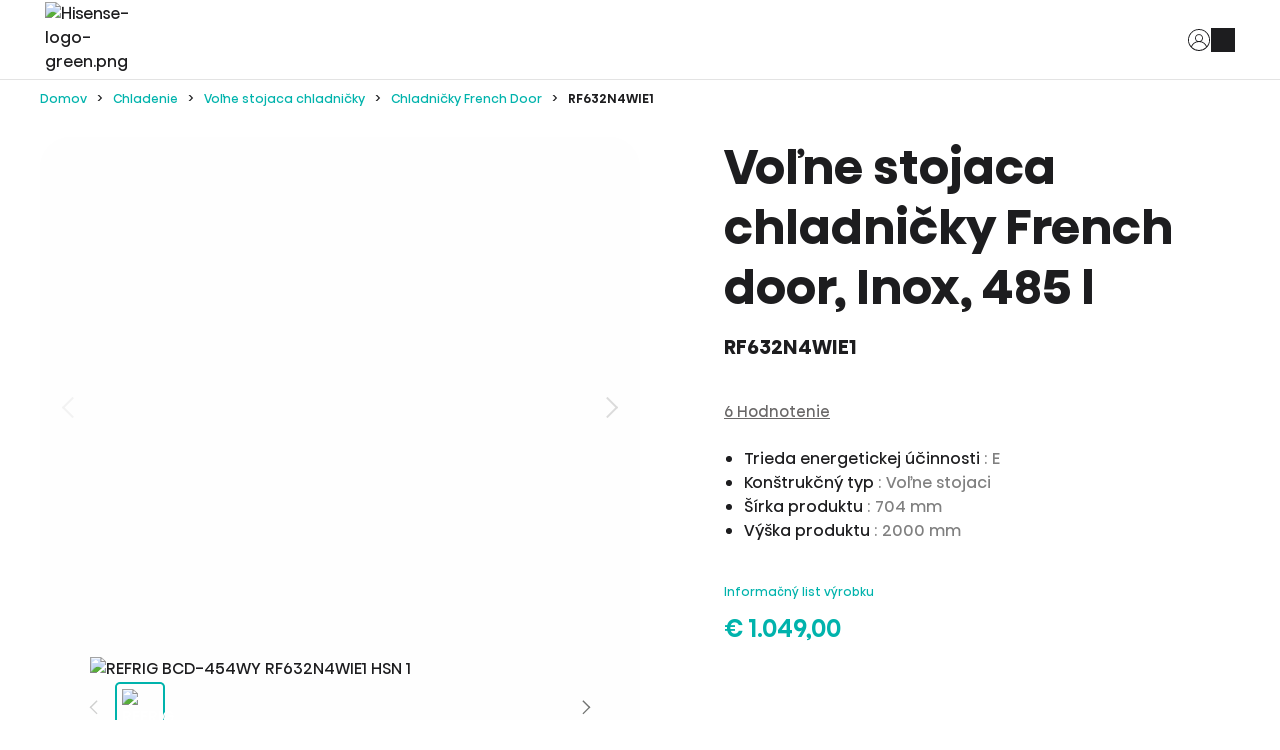

--- FILE ---
content_type: text/html; charset=utf-8
request_url: https://sk.hisense.com/produkty/chlazeni/lednice-hisense/lednice-french-door/REFRIG-BCD-454WY-RF632N4WIE1-HSN/p/000000000020010508
body_size: 89654
content:
<!DOCTYPE html><html lang="sk" dir="ltr" data-beasties-container><head>
    <meta charset="utf-8">
    <title>Chladničky French door - RF632N4WIE1 - Hisense</title><link rel="canonical" href="https://sk.hisense.com/produkty/chladenie/chladnicky-hisense/chladnicky-french-door/REFRIG-BCD-454WY-RF632N4WIE1-HSN/p/000000000020010508">
    <meta name="description" content="Chladničky French door - Hisense RF632N4WIE1 - Trieda energetickej účinnosti: E, Konštrukčný typ: Voľne stojaci, Šírka produktu: 704 mm, Výška produktu: 2000 mm">
    <meta property="og:site_name" content="Hisense">
    <meta property="og:title" content="Hisense">
    <meta property="og:type" content="website">
    <meta property="og:description" content="Hisense - Smart Home Appliances and Electronics">
    <meta name="page-name" content="Product Details">

    <base href="/">
    <meta name="viewport" content="width=device-width, initial-scale=1, shrink-to-fit=no">
    <meta name="msapplication-TileColor" content="#ffffff">
    <meta name="theme-color" content="#00b3ac">
    <meta name="color-scheme" content="dark light">
    <meta name="occ-backend-base-url" content="https://api-hisense.cdrwhdl6-hisenseeu2-p1-public.model-t.cc.commerce.ondemand.com">
    
    <link rel="preconnect" href="https://api-hisense.cdrwhdl6-hisenseeu2-p1-public.model-t.cc.commerce.ondemand.com/" crossorigin="anonymous">
    <link rel="preconnect" href="https://hisense.hgecdn.net" crossorigin="anonymous">
    <link rel="preconnect" href="https://static14.gorenje.com" crossorigin="anonymous">
    <link rel="preconnect" href="https://cdns.eu1.gigya.com" crossorigin="anonymous">
    <link rel="preconnect" href="https://www.googletagmanager.com" crossorigin="anonymous">
    
    <link rel="preload" href="/fonts/HisenseSansAlfabet-Regular.woff2" as="font" type="font/woff2" crossorigin>
    <link rel="preload" href="/fonts/HisenseSansAlfabet-Bold.woff2" as="font" type="font/woff2" crossorigin>
    <link rel="preload" href="https://hisense.hgecdn.net/medias/Hisense-logo-green.png?context=[base64]" as="image">

    <link rel="apple-touch-icon" sizes="180x180" href="/favicon/apple-touch-icon.png">
    <link rel="icon" type="image/png" sizes="32x32" href="/favicon/favicon-32x32.png">
    <link rel="icon" type="image/png" sizes="16x16" href="/favicon/favicon-16x16.png">
    <link rel="manifest" href="/favicon/site.webmanifest">
  <style>:root{--fa-style-family-classic: "Font Awesome 6 Free";--fa-font-solid: normal 900 1em/1 "Font Awesome 6 Free"}@font-face{font-family:"Font Awesome 6 Free";font-style:normal;font-weight:900;font-display:block;src:url("./media/fa-solid-900-5ZUYHGA7.woff2") format("woff2"),url("./media/fa-solid-900-PJNKLK6W.ttf") format("truetype")}.fas{font-weight:900}.fas{-moz-osx-font-smoothing:grayscale;-webkit-font-smoothing:antialiased;display:var(--fa-display, inline-block);font-style:normal;font-variant:normal;line-height:1;text-rendering:auto}.fas:before{content:var(--fa)}.fas{font-family:"Font Awesome 6 Free"}.fa-search{--fa: "\f002"}.fa-times{--fa: "\f00d"}.fa-times-circle{--fa: "\f057"}.fa-star{--fa: "\f005"}:root{--cx-spatial-base: .5rem;--cx-spatial-sm: calc(var(--cx-spatial-base) / 2);--cx-spatial-md: calc(2 * var(--cx-spatial-base));--cx-spatial-lg: calc(4 * var(--cx-spatial-base));--cx-spatial-xl: calc(8 * var(--cx-spatial-base))}button:focus{outline:none}.btn{font-size:1.9008rem;text-transform:var(--cx-text-transform);line-height:1;padding:12px 24px;min-height:48px;min-width:48px;border-radius:var(--cx-buttons-border-radius);font-size:var(--cx-font-size, 1.8rem);font-weight:var(--cx-font-weight-bold);line-height:var(--cx-line-height, 1.2222222222)}.btn-primary{background-color:var(--cx-color-primary);border:3px solid var(--cx-color-primary)}.btn-primary:hover{background-color:var(--cx-color-primary-accent);border-color:var(--cx-color-primary-accent)}.btn-primary:disabled{background-color:var(--cx-color-border-focus);border:var(--cx-color-border-focus)}.btn-primary:disabled:hover{border-color:var(--cx-color-border-focus)}.btn-primary:focus{background-color:var(--cx-color-primary);border-color:var(--cx-color-inverse);box-shadow:0 0 0 .2rem var(--cx-color-primary)}.btn-primary:not(:disabled):not(.disabled):active{background-color:var(--cx-color-primary-accent);border-color:var(--cx-color-primary);-webkit-filter:brightness(8.8);filter:brightness(8.8);filter:none}.btn-primary:not(:disabled):not(.disabled):active:focus{box-shadow:0 0 0 .2rem rgba(var(--cx-color-primary),.5)}.btn-secondary{color:var(--cx-color-primary);background-color:var(--cx-color-inverse);border-color:var(--cx-color-primary);border-width:var(--cx-buttons-border-width)}.btn-secondary:hover{background-color:var(--cx-color-inverse);border-color:var(--cx-color-primary-accent);color:var(--cx-color-primary-accent)}.btn-secondary:disabled{background-color:var(--cx-color-inverse);border-color:var(--cx-color-border-focus);color:var(--cx-color-border-focus)}.btn-secondary:disabled:hover{border-color:var(--cx-color-border-focus)}.btn-secondary:focus{box-shadow:0 0 0 .2em var(--cx-color-border-focus);background-color:var(--cx-color-inverse);color:var(--cx-color-primary);border-color:var(--cx-color-primary);outline-color:var(--cx-color-visual-focus)}.btn-secondary:not(:disabled):not(.disabled):active{background-color:var(--cx-color-inverse);border-color:var(--cx-color-primary-accent);color:var(--cx-color-primary-accent)}.btn-secondary:not(:disabled):not(.disabled):active:focus{box-shadow:0 0 0 .2em rgba(var(--cx-color-primary),.5)}.btn-link{font-size:1.8rem;color:var(--cx-color-primary);text-decoration:underline;cursor:pointer;display:inline-block;border-style:none;font-size:var(--cx-font-size, 1.6rem);font-weight:var(--cx-font-weight-semi);line-height:var(--cx-line-height, 1.2222222222)}.btn-link:focus{border-radius:4px}button:focus,.btn:focus{outline-style:solid;outline-color:var(--cx-color-visual-focus);outline-width:var(--cx-visual-focus-width, 2px);outline-offset:2px;transition:none;box-shadow:0 0 0 2px var(--cx-color-inverse)}@media (max-width: 1023.98px){button:focus,.btn:focus{outline-offset:-2px}}button.close:not(:disabled):not(.disabled):focus{opacity:1}input[type=checkbox]{height:22px;width:22px;vertical-align:middle;cursor:pointer;line-height:1.42857;appearance:none;-webkit-appearance:textfield;-moz-appearance:textfield;font-size:inherit;box-sizing:border-box;outline:none;border-style:solid;border-width:1px;position:absolute;margin-top:.3rem;margin-inline-start:-2.25rem}label{display:block}@media (max-width: 1023.98px){:focus:not(main)[type=checkbox]{outline-offset:2px}}input:focus{outline-style:solid;outline-color:var(--cx-color-visual-focus);outline-width:var(--cx-visual-focus-width, 2px);outline-offset:2px;transition:none;box-shadow:0 0 0 2px var(--cx-color-inverse)}@media (max-width: 1023.98px){input:focus{outline-offset:-2px}input:focus[type=checkbox]{outline-offset:2px}}a,a:hover{color:var(--cx-color-primary)}@media (max-width: 767.98px){a{min-height:48px;min-width:48px;display:block}}.cx-action-link{font-size:var(--cx-font-size, 1.6rem);font-weight:var(--cx-font-weight-semi);line-height:var(--cx-line-height, 1.2222222222);text-transform:var(--cx-button-text-transform);text-decoration:underline;cursor:pointer;display:inline-block;color:var(--cx-color-primary)}.cx-action-link:hover{color:var(--cx-color-primary-accent);text-decoration:none}.dropdown-menu{border-radius:0;margin-top:11px}:root{--cx-spinner-size: 40px}.row{display:flex;flex-wrap:wrap;margin-right:-15px;margin-left:-15px}.col{position:relative;width:100%;padding-right:15px;padding-left:15px}.col{flex-basis:0;flex-grow:1;max-width:100%}.btn{display:inline-block;font-weight:"normal";color:#1d1d1f;text-align:center;vertical-align:middle;-webkit-user-select:none;user-select:none;background-color:transparent;border:1px solid transparent;padding:14px .75rem;font-size:1.6rem;line-height:1.5;border-radius:.25rem;transition:color .15s ease-in-out,background-color .15s ease-in-out,border-color .15s ease-in-out,box-shadow .15s ease-in-out}@media (prefers-reduced-motion: reduce){.btn{transition:none}}.btn:hover{color:#1d1d1f;text-decoration:none}.btn:focus{outline:0;box-shadow:0 0 0 .2rem #00b3ac40}.btn:disabled{opacity:.65}.btn:not(:disabled):not(.disabled){cursor:pointer}.btn-primary{color:#fff;background-color:#00b3ac;border-color:#00b3ac}.btn-primary:hover{color:#fff;background-color:#008d87;border-color:#00807b}.btn-primary:focus{color:#fff;background-color:#008d87;border-color:#00807b;box-shadow:0 0 0 .2rem #26beb880}.btn-primary:disabled{color:#fff;background-color:#00b3ac;border-color:#00b3ac}.btn-primary:not(:disabled):not(.disabled):active{color:#fff;background-color:#00807b;border-color:#00736f}.btn-primary:not(:disabled):not(.disabled):active:focus{box-shadow:0 0 0 .2rem #26beb880}.btn-secondary{color:#fff;background-color:#727472;border-color:#727472}.btn-secondary:hover{color:#fff;background-color:#5f615f;border-color:#595a59}.btn-secondary:focus{color:#fff;background-color:#5f615f;border-color:#595a59;box-shadow:0 0 0 .2rem #87898780}.btn-secondary:disabled{color:#fff;background-color:#727472;border-color:#727472}.btn-secondary:not(:disabled):not(.disabled):active{color:#fff;background-color:#595a59;border-color:#525452}.btn-secondary:not(:disabled):not(.disabled):active:focus{box-shadow:0 0 0 .2rem #87898780}.btn-link{font-weight:"normal";color:#00b3ac;text-decoration:none}.btn-link:hover{color:#006762;text-decoration:underline}.btn-link:focus{text-decoration:underline}.btn-link:disabled{color:#6c757d;pointer-events:none}.btn-block{display:block;width:100%}.btn-block+.btn-block{margin-top:.5rem}cx-icon,.cx-icon{align-self:center;line-height:normal}:root{--cx-popover-font-size: .875rem;--cx-popover-background: var(--cx-color-inverse);--cx-popover-min-width: 140px;--cx-popover-max-width: 280px;--cx-popover-border-width: 1px;--cx-popover-border-color: var(--cx-color-light);--cx-popover-border-radius: 5px;--cx-popover-arrow-width: 1rem;--cx-popover-arrow-height: .5rem;--cx-popover-arrow-color: var(--cx-popover-background);--cx-popover-z-index: 10;--cx-popover-box-shadow-color: rgba(0, 0, 0, .1)}:root{--cx-progress-button-radius: 24px;--cx-progress-button-border-width: 3px;--cx-progress-button-animation-time: 1s;--cx-progress-button-primary-color: var(--cx-color-primary);--cx-progress-button-secondary-color: var(--cx-color-inverse)}:root{--cx-spinner-radius: 120px;--cx-spinner-border-width: 15px;--cx-spinner-animation-time: 1s;--cx-spinner-primary-color: var(--cx-color-primary);--cx-spinner-secondary-color: var(--cx-color-light)}html,body{margin:0;padding:0;border:0;width:100%;height:100%;line-height:1.5;font-family:Hisense Sans Alfabet,Arial,Helvetica Neue,Helvetica,sans-serif;scroll-behavior:smooth}main{background-color:var(--cx-color-background);color:var(--cx-color-text)}body{font-size:1.6rem;min-width:32rem}*,*:before,*:after{box-sizing:border-box}button,a{cursor:pointer;text-decoration:none;min-width:initial;min-height:initial}[hidden]{display:none!important}.visually-hidden,.cx-visually-hidden,.sr-only{position:absolute;width:1px;height:1px;padding:0;margin:-1px;overflow:hidden;clip:rect(0,0,0,0);clip-path:inset(0 0 99.9% 99.9%);white-space:nowrap;border:0}[data-track]{opacity:0;transition:opacity .8s ease,transform .8s ease}ul,ul li{list-style:none}cx-storefront main{padding-top:6rem}@media (min-width: 1024px){cx-storefront main{padding-top:8rem}}cx-storefront main cx-page-layout{display:flex;flex-wrap:wrap;flex-direction:row}cx-storefront header,cx-storefront footer{width:100%}cx-page-layout{display:block;width:100vw}cx-page-layout cx-page-slot{display:flex;flex-wrap:wrap;justify-content:center;flex:1 1 100%;min-height:initial;margin-top:initial;transition:margin-top 0s,min-height 0s;transition-delay:.3s}cx-page-layout cx-page-slot>*{flex:1 1 auto}cx-page-layout cx-page-slot app-paragraph{width:100%;flex:0 0 auto}app-paragraph{display:block;margin:auto}app-paragraph div{margin:0 3rem 2rem;font-size:1.8rem;font-weight:300;line-height:170%}@media (min-width: 768px){app-paragraph div{margin:0 5rem 2rem}}cx-skip-link{position:fixed;display:flex;justify-content:center;top:-100%;z-index:101;width:100%;height:100%;background-color:#0000;transition:top 0s .3s ease,background-color .3s ease}cx-skip-link>div{display:contents}cx-skip-link:focus-within{top:0;background-color:#00000080;transition:background-color .3s ease}cx-skip-link button{position:absolute;top:1rem;padding:1.5rem 3rem;font-weight:700;background-color:var(--cx-color-background);border:4px solid var(--cx-color-primary);border-radius:3rem;opacity:0}cx-skip-link button:focus{opacity:1;z-index:112}cx-link a{display:inline;padding:0;margin:0;color:currentColor}cx-media{position:relative;display:block}cx-media img{max-width:100%;max-height:100%;opacity:1;transform:scale(1);transition:all .6s}button:focus-visible,a:focus-visible,input:focus-visible,[tabindex]:focus-visible{outline:2px dotted var(--cx-color-primary);outline-offset:2px;box-shadow:0 0 2px 2px #ffffff80}.row{margin:0}@font-face{font-family:Hisense Sans Alfabet;font-weight:400;font-style:normal;font-display:swap;src:url(/fonts/HisenseSansAlfabet-Regular.woff2) format("woff2"),url(/fonts/HisenseSansAlfabet-Regular.ttf) format("truetype")}@font-face{font-family:Hisense Sans Alfabet;font-weight:700;font-style:normal;font-display:swap;src:url(/fonts/HisenseSansAlfabet-Bold.woff2) format("woff2"),url(/fonts/HisenseSansAlfabet-Bold.ttf) format("truetype")}@font-face{font-family:Hisense Sans Alfabet;font-weight:500;font-style:normal;font-display:fallback;src:url(/fonts/HisenseSansAlfabet-Medium.woff2) format("woff2"),url(/fonts/HisenseSansAlfabet-Medium.ttf) format("truetype")}@font-face{font-family:Hisense Sans Alfabet;font-weight:300;font-style:normal;font-display:fallback;src:url(/fonts/HisenseSansAlfabet-Light.woff2) format("woff2"),url(/fonts/HisenseSansAlfabet-Light.ttf) format("truetype")}button{font-family:Hisense Sans Alfabet,Arial,Helvetica Neue,Helvetica,sans-serif}.btn{font-family:Hisense Sans Alfabet,Arial,Helvetica Neue,Helvetica,sans-serif;color:var(--cx-color-white);border-color:var(--cx-color-primary);font-size:var(--cx-font-size, 1.6rem);font-weight:500;text-transform:none;padding:1rem;height:5rem;max-height:5rem;min-width:5rem;border-radius:.5rem;line-height:var(--cx-line-height, 1.22)}.btn:not(:disabled):not(.disabled):active{background-color:var(--cx-color-primary);border-color:var(--cx-color-primary);-webkit-filter:brightness(.88);filter:brightness(.88)}.btn-primary{color:var(--cx-color-white-on-primary)!important;background-color:var(--cx-color-primary);border-color:var(--cx-color-primary)}.btn-primary:focus-visible{outline:2px dotted var(--cx-color-visual-focus);outline-offset:2px;box-shadow:0 0 2px 2px var(--cx-color-visual-focus-inverted);z-index:1}.btn-primary:focus,.btn-primary:hover{filter:brightness(1.1);background-color:var(--cx-color-primary);border-color:var(--cx-color-border);color:var(--cx-color-white)}.btn-primary:disabled{color:var(--cx-color-text-inverse);background-color:var(--cx-color-primary);border-color:var(--cx-color-primary);filter:brightness(.6)}.btn-primary:not(:disabled):not(.disabled):active{display:flex;justify-content:center;align-items:center;height:100%;color:var(--cx-color-text-inverse);background-color:var(--cx-color-primary);border-color:var(--cx-color-primary);box-shadow:1px 1px 2px rgba(var(--cx-color-primary-rgb),.5);filter:brightness(.9)}.btn-secondary{background-color:var(--cx-color-secondary);border-color:var(--cx-color-secondary)}.btn-secondary:focus,.btn-secondary:hover{background-color:var(--cx-color-secondary);border-color:var(--cx-color-secondary);color:var(--cx-color-white);filter:brightness(1.1)}.btn-secondary:not(:disabled):not(.disabled):active{background-color:var(--cx-color-secondary);border-color:var(--cx-color-secondary);filter:brightness(.9)}.btn-secondary:not(:disabled):not(.disabled):active:focus{box-shadow:1px 1px 2px rgba(var(--cx-color-primary-rgb),.5)}.btn-secondary:disabled{background-color:var(--cx-color-secondary);border-color:var(--cx-color-secondary)}.btn-link{padding:0;font-size:1.5rem;font-weight:400;line-height:1.5;color:var(--cx-color-gray-bottom-links);text-decoration:underline;background-color:transparent;border:none}.btn-hisense{display:inline-block;padding:0 3rem;min-width:15rem;height:5.6rem;line-height:5.6rem;font-size:1.4rem;font-weight:400;text-align:center;white-space:nowrap;border:none;border-radius:3.6rem;color:var(--cx-color-white-on-primary);background:linear-gradient(90deg,#6debe6,#39d5ce 10%,#00aaa6 40%,#067977 60%);background-size:200%;transition:all .6s ease}@media (min-width: 768px){.btn-hisense{height:7.2rem;line-height:7.2rem;font-size:1.6rem}}.btn-hisense:focus-visible{outline:2px dotted var(--cx-color-visual-focus);outline-offset:2px;box-shadow:0 0 2px 2px var(--cx-color-visual-focus-inverted);z-index:1}.btn-hisense:hover{color:var(--cx-color-white-on-primary);text-decoration:none;background-position:0% 0%;background-size:400%}cx-scroll-to-top{position:fixed;z-index:100;right:1rem;bottom:1rem;width:4.2rem;height:4.2rem;opacity:0;transform:translateY(100px);pointer-events:none;transition:transform .5s ease-in,opacity .5s ease-in;will-change:transform,opacity}@media (min-width: 1024px){cx-scroll-to-top{right:8rem;bottom:2.4rem;width:7.5rem}}cx-scroll-to-top .cx-scroll-to-top-btn{height:100%;width:100%;background-color:rgba(var(--cx-color-secondary-rgb),.5);background-image:url(/icons/icon-top.svg);background-repeat:no-repeat;background-position:center;background-size:2rem;border:2px solid transparent;border-radius:2rem;text-indent:-999rem;overflow:hidden;cursor:pointer;transition:background-color .3s ease}@media (min-width: 1024px){cx-scroll-to-top .cx-scroll-to-top-btn{background-size:3.2rem}}cx-scroll-to-top .cx-scroll-to-top-btn:hover{background-color:#00b3ac}cx-scroll-to-top .cx-scroll-to-top-btn:is(:focus,:focus-visible){outline:none;border-color:var(--cx-color-primary);box-shadow:0 0 0 2px rgba(var(--cx-color-primary-rgb),.3);background-color:rgba(var(--cx-color-secondary-rgb),.8)}cx-scroll-to-top .cx-scroll-to-top-btn:is(:focus,:focus-visible):hover{background-color:#00b3ac}cx-scroll-to-top .cx-scroll-to-top-btn:focus:not(:focus-visible){border-color:transparent;box-shadow:none;background-color:rgba(var(--cx-color-secondary-rgb),.5)}cx-scroll-to-top .cx-scroll-to-top-btn:focus:not(:focus-visible):hover{background-color:#00b3ac}label{padding-top:2rem}input:autofill,input:-webkit-autofill,input:-internal-autofill-selected{color:var(--cx-color-secondary);background-color:transparent!important;background-image:none}cx-global-message{position:fixed;left:1rem;top:1rem;right:1rem;z-index:100}header{position:fixed;top:0;left:0;z-index:100;transition:all .5s ease-out;font-weight:400;display:block}@media (min-width: 1024px){header:before{content:"";position:absolute;bottom:0;left:0;width:100%;height:10px;height:1px;background-color:var(--cx-color-border);z-index:20}}header:after{content:"";transition:background-color .3s ease-out}header .cx-hamburger{display:block;padding:0}header .cx-hamburger .hamburger-box{height:11px}@media (min-width: 1024px){header .cx-hamburger{display:none}}header .SiteLogo{min-width:9.2rem;width:9.2rem;margin-right:1.5rem;margin-bottom:.5rem}@media (min-width: 1024px){header .SiteLogo{width:initial;margin-right:2.5rem}}@media (min-width: 1440px){header .SiteLogo{margin-right:2.7rem}}header .SiteLogo cx-media{z-index:10}header .SiteLogo cx-media img{display:block;min-width:9.2rem;width:9.2rem;z-index:0}@media (min-width: 1024px){header .SiteLogo cx-media img{width:11.7rem}}header .SiteLogo cx-banner a{z-index:11}header .header{max-width:100%;height:6rem;padding:0 2rem;display:flex;justify-content:space-between;align-items:center;flex-wrap:nowrap;position:relative;color:var(--cx-color-text);background-color:var(--cx-color-background)}@media (min-width: 1024px){header .header{height:8rem;padding:0 min(3.5%,5rem)}header .header .SiteLogo{flex:0 0 auto}}@media (min-width: 1024px){header .navigation .NavigationBar{display:none}}cx-page-slot.HeaderLinks,app-header-links{height:100%;flex:0 0 auto}ul.HeaderLinks{align-self:center;height:100%;display:flex;justify-content:end;align-items:center;margin:0;padding:0 0 0 1rem;gap:1rem}ul.HeaderLinks>li{display:inline-flex;align-items:center;justify-content:center;height:100%}ul.HeaderLinks>li:focus-within .dropdown-menu{pointer-events:auto;opacity:1}@media (min-width: 1024px){ul.HeaderLinks>li.hamburger{display:none}}ul.HeaderLinks>li:hover .dropdown-menu{pointer-events:auto;opacity:1}ul.HeaderLinks>li a{display:block;background-color:var(--cx-color-text);text-decoration:none;transition:color .3s ease-out}ul.HeaderLinks>li a:focus-visible{outline:2px dotted var(--cx-color-visual-focus);outline-offset:2px;box-shadow:0 0 2px 2px var(--cx-color-visual-focus-inverted);z-index:1}ul.HeaderLinks>li a.lnk-user{height:2.4rem;width:2.4rem}ul.HeaderLinks>li a.lnk-user{background-color:transparent;display:flex}ul.HeaderLinks>li a.lnk-user svg path{fill:var(--cx-color-text)}ul.HeaderLinks>li a.lnk-user:hover svg path,ul.HeaderLinks>li a.lnk-user:focus svg path{fill:var(--cx-color-primary)}ul.HeaderLinks .dropdown-menu{pointer-events:none;display:block;opacity:0;cursor:auto;background-color:var(--cx-color-background);position:absolute;margin:.5rem;padding:.2rem;border:1px solid var(--cx-color-border);top:5.4rem;left:0;left:calc(100vw - 28rem);right:1rem;transition:opacity .3s ease-out}@media (min-width: 1024px){ul.HeaderLinks .dropdown-menu{top:7.4rem}}ul.HeaderLinks .dropdown-menu a{color:var(--cx-color-text);background-color:var(--cx-color-background);padding:1.2rem 3rem;width:100%;font-size:1.4rem}ul.HeaderLinks .dropdown-menu a:hover,ul.HeaderLinks .dropdown-menu a:focus{color:var(--cx-color-inverse);background-color:var(--cx-color-primary);text-decoration:none}footer cx-page-layout.footer{background-color:var(--cx-color-background);display:flex;flex-wrap:wrap}@media (max-width: 1023px){footer cx-page-layout.footer{flex-direction:column}}footer cx-page-layout.footer:before{content:"";width:100%;height:1px;background-color:var(--cx-color-border)}footer cx-page-layout.footer>cx-page-slot{flex:1 1 50%}.footer .FooterLogo{padding:6rem 0 4rem 10%;justify-content:flex-start}@media (max-width: 1023px){.footer .FooterLogo{margin:0;padding:3rem 3rem 1rem;flex-direction:column}}.footer .FooterLogo img{width:18.5rem;height:3rem}@media (max-width: 1023px){.footer .FooterLogo img{width:14.6rem;height:2.4rem}}.footer .SocialMedia{padding:5rem 10% 4rem 0;display:flex;justify-content:flex-end}@media (max-width: 1023px){.footer .SocialMedia{padding:2rem 1.5rem;justify-content:flex-start}}.footer .SocialMedia app-footer-social-link{flex:0}.footer .SocialMedia app-footer-social-link img{vertical-align:middle;border-style:none}.footer .SocialMedia a.social-btn{border-radius:50%;background-color:var(--cx-color-background-secondary);margin:1rem 2rem 1rem 1rem;transition:all .4s ease-out;display:block}.footer .SocialMedia a.social-btn:hover{background-color:var(--cx-color-secondary);transition:all .4s ease-out}.footer .SocialMedia a.social-btn:last-of-type{margin-right:0}.footer .SocialMedia a.social-btn .icon{width:5.8rem;height:5.8rem;background-color:var(--cx-color-text)}@media (min-width: 1024px){.footer .SocialMedia a.social-btn .icon{width:4.6rem;height:4.6rem}}.footer .SocialMedia a.social-btn .icon-tiktok{-webkit-mask:url(/icons/icon-tiktok.svg) center no-repeat;mask:url(/icons/icon-tiktok.svg) center no-repeat}.footer .SocialMedia a.social-btn .icon-fb{-webkit-mask:url(/icons/icon-fb.svg) center no-repeat;mask:url(/icons/icon-fb.svg) center no-repeat}.footer .SocialMedia a.social-btn .icon-ig{-webkit-mask:url(/icons/icon-ig.svg) center no-repeat;mask:url(/icons/icon-ig.svg) center no-repeat}.footer .SocialMedia a.social-btn .icon-youtube{-webkit-mask:url(/icons/icon-youtube.svg) center no-repeat;mask:url(/icons/icon-youtube.svg) center no-repeat}app-gg-footer{color:var(--cx-color-text);padding:0}app-gg-footer a{display:block;text-decoration:none}app-gg-footer .footer-links-container{padding:0;margin:0;flex-direction:column;font-size:1.4rem}@media (min-width: 1024px){app-gg-footer .footer-links-container{margin:0 10%;padding:4rem 0 2rem;border-top:1px solid var(--cx-color-border);display:flex;justify-content:space-between}}app-gg-footer .footer-links-container .footer-links app-gg-footer-nav-node{display:block;width:auto}@media (min-width: 1024px){app-gg-footer .footer-links-container .footer-links app-gg-footer-nav-node{width:100%;display:flex;justify-content:space-between}}app-gg-footer .footer-links-container ul.col{padding:0;margin:0;flex-grow:0}@media (min-width: 1024px){app-gg-footer .footer-links-container ul.col:last-of-type{padding-right:0}}app-gg-footer .footer-links-container ul.col li.row{display:block;margin:0;padding-left:1.5rem;border-bottom:1px solid var(--cx-color-border);overflow:hidden;position:relative;transition:max-height .3s ease-out}@media (min-width: 1024px){app-gg-footer .footer-links-container ul.col li.row{margin-bottom:4rem;padding:0;width:max-content;border-bottom:unset;max-height:unset;overflow:unset}}app-gg-footer .footer-links-container ul.col li.row .accordion-toggle{display:block;position:absolute;background:var(--cx-color-background);border:none;width:3rem;height:3rem;top:1.3rem;right:1.2rem;transition:all .4s ease-out}@media (min-width: 1024px){app-gg-footer .footer-links-container ul.col li.row .accordion-toggle{display:none}}app-gg-footer .footer-links-container ul.col li.row .accordion-toggle:before,app-gg-footer .footer-links-container ul.col li.row .accordion-toggle:after{content:"";position:absolute;display:inline-block;background:var(--cx-color-text)}app-gg-footer .footer-links-container ul.col li.row .accordion-toggle:before{top:1.4rem;right:.8rem;width:1.4rem;height:.2rem}app-gg-footer .footer-links-container ul.col li.row .accordion-toggle:after{top:.8rem;right:1.4rem;width:.2rem;height:1.4rem;transition:all .2s ease-out}app-gg-footer .footer-links-container ul.col li.row div.accordion:focus-within>ul>li{max-height:5.7rem;transition:all .6s ease}@media (min-width: 1024px){app-gg-footer .footer-links-container ul.col li.row div.accordion:focus-within>ul>li{max-height:none}}app-gg-footer .footer-links-container ul.col li.row div.accordion{font-size:1.4rem;margin:0}app-gg-footer .footer-links-container ul.col li.row div.accordion h4{font-weight:500;margin-block:0}@media (min-width: 1024px){app-gg-footer .footer-links-container ul.col li.row div.accordion h4{margin-bottom:2rem}}app-gg-footer .footer-links-container ul.col li.row div.accordion h4 a{display:block;padding:1.7rem 1.5rem}@media (min-width: 1024px){app-gg-footer .footer-links-container ul.col li.row div.accordion h4 a{padding:0}}app-gg-footer .footer-links-container ul.col li.row div.accordion>ul{list-style:none;padding:0;margin:0}app-gg-footer .footer-links-container ul.col li.row div.accordion>ul>li{max-height:0;transition:all .6s ease;display:block;margin-inline-start:0;font-weight:300;margin-bottom:0}@media (min-width: 1024px){app-gg-footer .footer-links-container ul.col li.row div.accordion>ul>li{max-height:none;margin-bottom:.5rem}}app-gg-footer .footer-links-container ul.col li.row div.accordion>ul>li a{display:block;padding:0 1.5rem 1rem}@media (min-width: 1024px){app-gg-footer .footer-links-container ul.col li.row div.accordion>ul>li a{padding:0}}app-gg-footer .footer-links-container ul.col li.row div.accordion a{display:block;color:var(--cx-color-text)}app-gg-footer .footer-links-container ul.col li.row div.accordion a:hover{text-decoration:underline}app-gg-footer .bottom-links-container{background-color:var(--cx-color-background-secondary);display:block;padding:2rem 1.5rem;font-size:1.4rem;font-weight:400}@media (min-width: 1024px){app-gg-footer .bottom-links-container{padding:4rem 10%;display:flex;justify-content:space-between;gap:2rem}}@media (min-width: 1200px){app-gg-footer .bottom-links-container{font-size:1.5rem}}app-gg-footer .bottom-links-container a.icon-region{color:var(--cx-color-text);display:inline-block;background:url(/icons/icon-worldwide-green.svg) no-repeat 0 0;background-size:3.3rem auto;min-height:3.3rem;font-size:inherit;padding-top:.5rem;padding-left:5rem;margin-bottom:3.5rem}@media (min-width: 1024px){app-gg-footer .bottom-links-container a.icon-region{background-position:0 1px;background-size:2rem auto;padding:0 0 0 3rem;margin-bottom:0}}app-gg-footer .bottom-links-container ul.bottom-links{display:block;width:auto;list-style:none;padding:0;margin:0}@media (min-width: 1024px){app-gg-footer .bottom-links-container ul.bottom-links{display:flex;flex-wrap:wrap;justify-content:center;gap:1rem 2rem}}app-gg-footer .bottom-links-container ul.bottom-links li{margin-bottom:2rem;font-weight:300;font-size:inherit}@media (min-width: 1024px){app-gg-footer .bottom-links-container ul.bottom-links li{padding:0;margin:0}}app-gg-footer .bottom-links-container ul.bottom-links li a{color:var(--cx-color-gray-bottom-links)}app-gg-footer .bottom-links-container ul.bottom-links li a:hover{text-decoration:underline}app-gg-footer .bottom-links-container .copyright{color:#707070;padding-top:2rem;font-weight:300;font-size:1.4rem}@media (min-width: 1024px){app-gg-footer .bottom-links-container .copyright{white-space:nowrap;padding-top:0;font-weight:400;flex-shrink:0}}@media (min-width: 1200px){app-gg-footer .bottom-links-container .copyright{font-size:1.5rem}}cx-anonymous-consent-open-dialog{display:flex;justify-content:center;margin:0}@media (max-width: 767.98px){cx-anonymous-consent-open-dialog{justify-content:flex-start}}@media (max-width: 1023.98px){cx-anonymous-consent-open-dialog{justify-content:flex-start}}cx-page-layout{display:block;width:100%}cx-page-layout.footer{background-color:var(--cx-background-color, var(--cx-color-dark));color:var(--cx-color, var(--cx-color-inverse))}cx-page-slot{display:block}.close{float:right;font-size:2.4rem;font-weight:"bold";line-height:1;color:#000;text-shadow:0 1px 0 #fff;opacity:.5}.close:hover{color:#000;text-decoration:none}.close:not(:disabled):not(.disabled):hover,.close:not(:disabled):not(.disabled):focus{opacity:.75}button.close{padding:0;background-color:transparent;border:0}cx-page-layout.ProductDetailsPageTemplate{padding:0;margin:0}cx-page-layout.ProductDetailsPageTemplate cx-page-slot.Summary{display:grid;grid-template-columns:100%;margin-bottom:1rem;max-width:min(100vw,144rem);min-height:42rem;padding:0;margin:2rem auto;row-gap:1rem;column-gap:2rem;width:100%;height:auto}@media (min-width: 768px){cx-page-layout.ProductDetailsPageTemplate cx-page-slot.Summary{grid-template-columns:55% 1fr;grid-template-rows:1fr fit-content(8rem) fit-content(8rem);row-gap:0}}cx-page-layout.ProductDetailsPageTemplate cx-page-slot.Section2,cx-page-layout.ProductDetailsPageTemplate cx-page-slot.Section1,cx-page-layout.ProductDetailsPageTemplate cx-page-slot.Section3{width:100%}@media (max-width: 767.98px){body:not(.searchbox-is-active) cx-searchbox input{width:0;padding:0}body:not(.searchbox-is-active) cx-searchbox button.reset{display:none}}cx-searchbox{z-index:100;display:block}cx-searchbox:before{content:"";position:fixed;inset:0;background:#0003;visibility:hidden;opacity:0;transition:all .6s ease-out}cx-searchbox label{display:flex;align-content:stretch;max-width:50%;margin:0;padding:0;background:none}@media (max-width: 1023px){cx-searchbox label{max-width:100%}}cx-searchbox label input{display:none}cx-searchbox label button,cx-searchbox label div.search-icon{color:currentColor;flex-basis:48px;text-align:center;background:none;border:none;padding:6px}cx-searchbox label button{flex-basis:auto}cx-searchbox label button.search{display:block;text-indent:-999rem;padding:0}cx-searchbox label button.search:focus{box-shadow:none}cx-searchbox label button.search:focus cx-icon{background-color:var(--cx-color-primary)}cx-searchbox label button.search cx-icon{display:block;width:2.4rem;height:2.4rem;mask:url(/icons/icon-search.svg) center center no-repeat;background-color:var(--cx-color-text)}cx-searchbox label button.search cx-icon:before{content:none}cx-searchbox label button.search cx-icon:hover{background-color:var(--cx-color-primary)}cx-searchbox label button.reset{display:none}cx-searchbox label button.reset cx-icon:before{font-size:1.4rem}@media (max-width: 767.98px){cx-searchbox label button.reset{position:relative;left:74px;top:52px;z-index:20}}cx-searchbox label div.search-icon{display:none}cx-searchbox .results{display:none;position:fixed;left:25%;width:50%;color:var(--cx-color-text);background:var(--cx-color-background);font-size:1.6rem;font-weight:300}@media (max-width: 767.98px){cx-searchbox .results{top:105px;z-index:10}}@media (max-width: 1023px){cx-searchbox .results{left:0;width:100%}}cx-searchbox .results .products{padding:0;margin:1rem;list-style:none;font-size:1.6rem;font-weight:300}@media (max-width: 767.98px){cx-searchbox .results .products{display:none}}cx-product-reviews{margin:0 auto;padding:2rem;max-width:min(116rem,96vw);flex-basis:100%}@media (min-width: 768px){cx-product-reviews{padding:4rem}}cx-product-reviews h2{margin-bottom:1rem}cx-product-reviews cx-star-rating{padding:0}cx-product-reviews .header{padding:0 0 1rem;margin:0 0 2rem;border-bottom:1px solid var(--cx-color-border);display:flex;flex-wrap:wrap;gap:4rem}cx-product-reviews .header .login-register-container,cx-product-reviews .header .write-review-container{flex:1 auto;width:100%}@media (min-width: 768px){cx-product-reviews .header .login-register-container,cx-product-reviews .header .write-review-container{width:calc(50% - 2rem)}cx-product-reviews .header .login-register-container p,cx-product-reviews .header .write-review-container p{min-height:5rem}}cx-product-reviews .header .login-register-container a{text-align:center;padding:0;color:var(--cx-color-white-on-primary);border-radius:.5rem;font-weight:700;text-decoration:none;margin-top:.5rem;font-size:var(--cx-font-size, 1.6rem);border:none;display:block;line-height:5rem;width:80%}cx-product-reviews .header .write-review-container .button-review-primary{color:var(--cx-color-white-on-primary);width:80%}cx-product-reviews .header .rating-container{flex-basis:100%;width:100%}cx-product-reviews .review{display:flex;flex-direction:column;grid-row-gap:1vw;grid-column-gap:1vw;margin:4vh 0 2vh;gap:1.5rem}cx-product-reviews .review .text{word-break:break-word}cx-product-reviews .review cx-star-rating,cx-product-reviews .review .title,cx-product-reviews .review .text{grid-column:1/span 2}@media (max-width: 1023.98px){cx-product-reviews .review .text{grid-column:1/span 3}}cx-product-reviews .review .name{grid-column:1/span 1}cx-product-reviews .review .text{grid-row:0}cx-product-reviews .review .title{font-weight:700}cx-product-reviews .review .text{margin:.5vh 0}cx-product-reviews .review .name{text-align:start}cx-product-reviews .review-header{display:flex;gap:10px;align-items:baseline;font-weight:700}@media (max-width: 767px){cx-product-reviews .review-header{display:flex;flex-direction:column;gap:2px}}cx-product-reviews .review-header .user-container{display:flex;gap:1rem;font-weight:400}cx-product-reviews .originally-published{margin-top:-1rem;font-weight:700}@media (max-width: 767px){cx-product-reviews .originally-published{margin-top:-.6rem}}cx-product-reviews .review-google-translate-logo-container{display:flex;justify-content:flex-end;align-content:baseline}cx-product-reviews .review-google-translate-logo-container .google-translate-logo{max-height:8rem;max-width:20rem}cx-product-reviews .button-show-hide-container>button{display:block;margin:auto;margin-bottom:2rem;min-width:20rem;max-width:35rem;color:var(--cx-color-white-on-primary)!important}cx-add-to-cart,app-gg-product-details{text-align:center;grid-column:1}@media (min-width: 768px){cx-add-to-cart,app-gg-product-details{grid-column:2;text-align:left}}cx-add-to-cart .btn-hisense{min-width:20rem;margin-top:1rem}cx-product-intro{padding:0;grid-row:3}cx-product-intro .rating{display:flex;flex-flow:column wrap;align-items:baseline}@media (max-width: 767px){cx-product-intro .rating{align-items:center}}cx-product-intro .btn{border:none;padding:1rem 0;font-weight:400}@media (min-width: 768px){cx-product-intro{grid-column:2;grid-row:2}}@media (max-width: 767px){cx-product-intro .rating{margin-left:0;justify-content:center}}app-gg-product-details{grid-row:5}@media (min-width: 768px){app-gg-product-details{grid-column:2;grid-row:4}}.google-translate-logo{content:url(/icons/google-translate-logo.webp)}.comparison-bar{position:fixed;display:flex;flex-direction:column;justify-content:center;align-items:stretch;background:var(--cx-color-reverse);border-color:var(--cx-color-secondary);bottom:0;left:0;right:0;z-index:10000000000;text-align:center}@media (min-width: 768px){.comparison-bar{flex-direction:row}}.comparison-bar .compared-products{flex-grow:1;display:flex;overflow:auto;justify-content:start;gap:1rem;margin:1rem;padding:0 0 1rem;border:1px solid var(--cx-color-border);border-width:0 0 1px 0}@media (min-width: 768px){.comparison-bar .compared-products{flex-wrap:nowrap;border-width:0 1px 0 0;padding:0}}.comparison-bar .compare-side{position:relative;margin:0 1rem 1rem}.comparison-bar .compare-side .close{position:absolute;right:0;color:var(--cx-color-text);opacity:.5;font-size:2rem;text-shadow:none;cursor:pointer}.comparison-bar .compare-side .close:hover{opacity:1;color:var(--cx-color-primary)}@media (min-width: 768px){.comparison-bar .compare-side{text-align:start;margin:1rem 1rem 1rem 0}}.comparison-bar .compare-side h2{font-size:1.6rem;color:var(--cx-color-primary)}.comparison-bar .compare-side p{font-size:1.3rem;margin-bottom:1rem}.comparison-bar .compare-side cx-generic-link a{line-height:4rem;height:4rem}.product-compare{color:var(--cx-color-black);margin-top:1rem;display:flex;gap:1rem;justify-content:center}.product-compare.start{color:var(--cx-color-text)}@media (min-width: 768px){.product-compare.start{justify-content:start}}.product-compare input[type=checkbox]{-webkit-appearance:none;appearance:none;position:relative;margin:0;border:1px solid var(--cx-color-text);border-radius:4px;transition:all .6s ease}.product-compare input[type=checkbox]:after{content:"";position:absolute;transform:scale(0);transition:.2s transform ease-in-out;background-position:center center;background-repeat:no-repeat;background-size:100%;width:2rem;height:2rem;background-image:url(/icons/check-white.svg)}.product-compare input[type=checkbox]:checked{background:var(--cx-color-primary);border-color:var(--cx-color-primary)}.product-compare input[type=checkbox]:checked:after{transform:scale(.8)}.product-compare label{padding:0;margin:0;font-weight:300;font-size:1.5rem;cursor:pointer;-webkit-user-select:none;user-select:none;transition:all .6s ease}.product-compare label:hover{color:var(--cx-color-primary)}.product-downloads{background-color:var(--cx-color-background-secondary);padding:2rem;margin-top:1rem;border-top:1px solid rgba(0,0,0,.1)}.product-downloads:last-child{padding-bottom:2rem}@media (min-width: 768px){.product-downloads{padding-top:3rem}.product-downloads:last-child{padding-bottom:4rem}}.product-downloads-wrapper{margin:0 auto;padding:0;max-width:116rem}@media (min-width: 1024px){.product-downloads-wrapper{padding:0 4rem}}.product-downloads-wrapper h2{font-size:3rem;font-weight:700;text-transform:uppercase;text-align:center;margin-bottom:2rem;word-break:break-word}@media (min-width: 768px){.product-downloads-wrapper h2{font-size:4rem}}.product-downloads-wrapper p{flex-grow:1;margin:0}.product-downloads-wrapper .items{display:flex;flex-wrap:wrap;justify-content:center;align-items:stretch;gap:1rem}.product-downloads-wrapper .items cx-generic-link.item{width:100%}@media (min-width: 1024px){.product-downloads-wrapper .items cx-generic-link.item{width:calc(50% - 1rem)}}.product-downloads-wrapper .items a.item{display:flex;align-items:flex-start;padding:2rem;background-color:var(--cx-color-background);border-radius:3rem;color:var(--cx-color-text)}.product-downloads-wrapper .items a.item p{word-break:break-word;hyphens:auto}.product-downloads-wrapper .items a.item:hover{text-decoration:none;color:var(--cx-color-primary)}.product-downloads-wrapper .items a.item .icon{flex:0 0 5rem;background:transparent url(/icons/icon-terms.svg) no-repeat center center;min-height:5rem}.product-downloads-wrapper .items a.item .text{display:flex;flex-direction:column;flex-grow:1;margin:0;padding:0}.product-downloads-wrapper .items a.item .text p{font-size:2rem;margin:0}.product-downloads-wrapper .items a.item .text small{font-size:1.2rem}cx-page-slot>app-gg-product-specs{flex-basis:100%}cx-page-slot>app-gg-product-specs .product-specs{background:var(--cx-color-background-inverse);color:var(--cx-color-inverse)}cx-page-slot>app-gg-product-specs .product-specs-wrapper{margin:0 auto;padding:0;max-width:116rem}@media (min-width: 768px){cx-page-slot>app-gg-product-specs .product-specs-wrapper{padding:3rem}}cx-page-slot>app-gg-product-specs .product-specs-wrapper .header{margin:2rem;padding:4rem 0 3rem;border-bottom:1px solid var(--cx-color-border-inverese);color:var(--cx-color-text-secondary);text-align:center}cx-page-slot>app-gg-product-specs .product-specs-wrapper .header .section-title{font-size:1.6rem;line-height:3;color:var(--cx-color-secondary)}@media (min-width: 768px){cx-page-slot>app-gg-product-specs .product-specs-wrapper .header .section-title{font-size:2rem;line-height:1.2}}cx-page-slot>app-gg-product-specs .product-specs-wrapper .header .title{font-weight:700;font-size:2.4rem;line-height:1.3;text-transform:uppercase;font-size:2.8rem}@media (min-width: 1024px){cx-page-slot>app-gg-product-specs .product-specs-wrapper .header .title{font-size:calc(2.8rem + 12 * (100vw - 1024px) / 416)}}@media (min-width: 1440px){cx-page-slot>app-gg-product-specs .product-specs-wrapper .header .title{font-size:4rem}}cx-page-slot>app-gg-product-specs .product-specs-wrapper .specs{font-size:1.6rem;line-height:1.3;font-weight:300}@media (min-width: 768px){cx-page-slot>app-gg-product-specs .product-specs-wrapper .specs{font-size:1.8rem}}cx-page-slot>app-gg-product-specs .product-specs-wrapper .specs .spec-container{display:flex;flex-wrap:wrap;flex-direction:column;max-height:6rem;overflow:hidden;padding-right:3rem;transition:all .6s ease-out}cx-page-slot>app-gg-product-specs .product-specs-wrapper .specs .spec-container.show{max-height:999rem;transition:all 1.2s ease-in}@media (min-width: 1024px){cx-page-slot>app-gg-product-specs .product-specs-wrapper .specs .spec-container{flex-direction:row;padding-right:0}}cx-page-slot>app-gg-product-specs .product-specs-wrapper .specs .spec-container .group-title{position:relative;width:100%;margin:2rem;padding:0;border:none;background:none;color:var(--cx-color-primary);cursor:pointer;font:inherit;text-align:left}@media (min-width: 1024px){cx-page-slot>app-gg-product-specs .product-specs-wrapper .specs .spec-container .group-title{max-width:100%}}cx-page-slot>app-gg-product-specs .product-specs-wrapper .specs .spec-container .group-title:after{content:"";position:absolute;display:block;top:.8rem;right:1rem;width:1rem;height:1rem;border-top:2px solid var(--cx-color-primary);border-left:2px solid var(--cx-color-primary);transform:rotate(45deg);transition:all .5s}cx-page-slot>app-gg-product-specs .product-specs-wrapper .specs .spec-container.show .group-title:after{top:.2rem;transform:rotate(225deg)}cx-page-slot>app-gg-product-specs .product-specs-wrapper .specs .spec-container .spec{display:flex;width:100%;margin-bottom:2rem;padding:1rem 0 0 2rem}@media (min-width: 1024px){cx-page-slot>app-gg-product-specs .product-specs-wrapper .specs .spec-container .spec{max-width:50%}}cx-page-slot>app-gg-product-specs .product-specs-wrapper .specs .spec-container .spec .title{flex:0 0 40%;font-weight:500;padding-right:1rem}cx-page-slot>app-gg-product-specs .product-specs-wrapper .specs .spec-container .spec .desc{flex:0 0 60%;display:flex;flex-wrap:wrap;justify-content:flex-start}cx-page-slot>app-gg-product-specs .product-specs-wrapper .specs .spec-container .spec .desc .val{padding-right:1rem;overflow-wrap:anywhere}cx-page-slot>app-gg-product-specs .product-specs-wrapper .specs .spec-container .spec .desc .val:after{content:","}cx-page-slot>app-gg-product-specs .product-specs-wrapper .specs .spec-container .spec .desc .val:last-of-type:after{content:""}cx-page-slot>app-gg-product-specs .product-specs-wrapper .footer{margin:0 2rem;border-top:1px solid var(--cx-color-border-inverese);filter:invert(10%);padding:3rem 0 8rem;font-size:1.2rem;line-height:1.2;font-weight:300;color:#909090}cx-product-summary{grid-column:1;grid-row:2;text-align:center}@media (min-width: 768px){cx-product-summary{grid-column:2;grid-row:1;text-align:left}}cx-product-summary h1{font-weight:700;text-transform:none;line-height:4rem;word-break:break-word;margin:0;font-size:3rem}@media (min-width: 480px){cx-product-summary h1{font-size:calc(3rem + 22 * (100vw - 480px) / 960)}}@media (min-width: 1440px){cx-product-summary h1{font-size:5.2rem}}@media (min-width: 767px){cx-product-summary h1{line-height:6rem;padding-right:1rem}}cx-product-summary h1 span{text-transform:none;display:block;font-size:2rem;font-weight:700;margin-bottom:1rem}cx-product-summary .description{margin-top:1rem;padding-left:2rem}cx-product-summary .description span{color:var(--cx-color-text-secondary)}cx-product-summary .description li{list-style-position:inside;list-style-type:disc}@media (min-width: 786px){cx-product-summary .description li{list-style-position:outside}}cx-product-summary .badges{justify-content:center}cx-product-summary .badges a img{max-height:6rem}@media (min-width: 768px){cx-product-summary .badges{justify-content:start}}cx-product-summary .price{margin-top:1rem;color:var(--cx-color-primary);font-weight:500;font-size:2.4rem}cx-product-summary .installment-payments-container{position:relative}cx-product-images{grid-column:1;grid-row:1}@media (min-width: 768px){cx-product-images{grid-row:span 4}}cx-product-images .product-images{display:flex;flex-direction:column;flex-wrap:wrap;background-color:var(--cx-color-white)}@media (min-width: 768px){cx-product-images .product-images{margin-left:2rem;border-radius:2rem}}@media (min-width: 1024px){cx-product-images .product-images{margin-left:4rem;max-width:60rem;border-radius:3rem}}cx-product-images .product-images .btn-close-fullscreen{display:none}cx-product-images button.previous,cx-product-images button.next{background:transparent;border:none}cx-product-images button.previous:hover,cx-product-images button.next:hover{transform:translateY(-50%)}cx-product-images button.previous:hover:before,cx-product-images button.next:hover:before{border-color:var(--cx-color-primary)}cx-product-images .images{min-height:30rem;width:100%}cx-product-images .images .carousel-panel{width:100%;height:100%}cx-product-images .images .slide{padding:2rem 5rem}cx-product-images .images .slide .item{position:relative;height:100%}cx-product-images .images .slide cx-media{cursor:zoom-in;padding-top:100%;display:block}cx-product-images .images .slide img{position:absolute;inset:0;width:100%;height:100%;object-fit:contain}cx-product-images .images .slide:not(.active) img{opacity:0;transform:scale(1.1);transition:none}cx-product-images .images .slide.active img{opacity:1;transform:scale(1);transition:all .6s ease-in}cx-product-images .images button.previous{left:.5rem}cx-product-images .images button.next{right:.5rem}@media (max-width: 767px){cx-product-images .images button.previous,cx-product-images .images button.next{display:initial}}cx-product-images .thumbnails{width:100%;margin:0 auto 1rem;-webkit-user-select:none;user-select:none}@media (min-width: 768px){cx-product-images .thumbnails{width:90%}}cx-product-images .thumbnails .slide{padding:0 4rem}cx-product-images .thumbnails .slide .item.selected a{border:2px solid var(--cx-color-primary)}cx-product-images .thumbnails .slide a{margin:.5rem;padding:.5rem;height:5rem;width:5rem;display:flex;align-items:center;justify-content:center;border-radius:5px;border:1px solid var(--cx-color-light-gray);background-color:var(--cx-color-white);color:#fff}cx-product-images .thumbnails .slide a cx-media{display:flex;width:100%;height:100%}cx-product-images .thumbnails .slide a cx-media img{width:100%;height:100%;object-fit:contain}cx-product-images .thumbnails button.previous,cx-product-images .thumbnails button.next{transform:translateY(-50%) scale(.66)}cx-product-images .thumbnails button.previous:hover,cx-product-images .thumbnails button.next:hover{transform:translateY(-50%) scale(.66)}cx-product-images .thumbnails button.previous:before,cx-product-images .thumbnails button.next:before{border-color:var(--cx-color-secondary)}@media (max-width: 767px){cx-product-images .thumbnails button.previous,cx-product-images .thumbnails button.next{display:initial}}cx-product-images .thumbnails button.previous{left:0}cx-product-images .thumbnails button.next{right:0}cx-product-images .qr-button-container{display:flex;justify-content:center;margin:3rem}app-gg-product-feature{width:100%;contain:layout}app-gg-product-feature p{margin:0}app-gg-product-feature h2{font-size:2.4rem;font-weight:700;line-height:110%;text-align:center;margin:0 0 2rem}@media (min-width: 768px){app-gg-product-feature h2{font-size:3.2rem}}app-gg-product-feature h3,app-gg-product-feature h4{margin:2rem 0 0}app-gg-product-feature .content{width:100%;margin:0 auto;display:flex;flex-direction:column}app-gg-product-feature .feature{display:flex;flex-direction:column;align-items:center;color:var(--cx-color-text)}app-gg-product-feature .feature .icon{width:7rem;height:7rem;display:flex;align-items:center;justify-content:center;flex-shrink:0;margin-bottom:.5rem}app-gg-product-feature .feature .icon img{max-width:100%;max-height:100%;object-fit:contain;display:block;background:var(--cx-color-white);padding:1rem;border-radius:2rem}app-gg-product-feature .feature .text{font-weight:300;text-align:center}app-gg-product-feature .feature .text h3{font-weight:400;margin:.6rem 0;word-break:break-word;hyphens:auto;line-height:1.2}app-gg-product-feature .feature .text p{margin:.6rem 0;line-height:1.4}app-gg-product-feature .feature .title{text-transform:uppercase;word-break:break-word;font-size:2.8rem}@media (min-width: 768px){app-gg-product-feature .feature .title{font-size:calc(2.8rem + 12 * (100vw - 768px) / 672)}}@media (min-width: 1440px){app-gg-product-feature .feature .title{font-size:4rem}}app-gg-product-feature .feature .subtitle{font-size:2.4rem}@media (min-width: 768px){app-gg-product-feature .feature .subtitle{font-size:calc(2.4rem + 8 * (100vw - 768px) / 672)}}@media (min-width: 1440px){app-gg-product-feature .feature .subtitle{font-size:3.2rem}}app-gg-product-feature .feature .desc{margin:2rem 0 0;font-size:1.8rem}@media (min-width: 768px){app-gg-product-feature .feature .desc{font-size:calc(1.8rem + 4 * (100vw - 768px) / 672)}}@media (min-width: 1440px){app-gg-product-feature .feature .desc{font-size:2.2rem}}app-gg-product-feature .feature.hidden{display:none}app-gg-product-feature .keyvisual{width:100%}app-gg-product-feature .keyvisual .visual-wrapper{position:relative;overflow:hidden}app-gg-product-feature .keyvisual .visual-wrapper img{object-fit:cover;width:100%;display:block;transform:scale(1);transition:all .3s}app-gg-product-feature .more{text-align:center;display:block}app-gg-product-feature .more .btn-hisense{line-height:initial;font-size:1.6rem}.top-features{padding:3rem 1rem;background-color:var(--cx-color-background-secondary)}@media (min-width: 768px){.top-features{padding:5rem 2rem}}@media (min-width: 1024px){.top-features{padding:7rem 2rem}}.top-features .feature{position:relative;padding:2rem;justify-content:center;font-size:1.2rem;color:var(--cx-color-black);min-height:16rem}@media (min-width: 768px){.top-features .feature{padding:3rem}}.top-features .feature:before{content:"";position:absolute;inset:0;z-index:-1;border-radius:2rem;background-color:var(--cx-color-white)}.top-features .feature .text h3{text-transform:uppercase;font-size:1.8rem}.top-features .feature:nth-child(-n+2){gap:2rem}@media (min-width: 768px){.top-features .feature:nth-child(-n+2){gap:4rem}}.top-features .feature:nth-child(n+3) .text h3{font-size:1.2rem;text-transform:none}.top-features .feature:nth-child(n+3) .text p{display:none}.top-features .content{max-width:38rem;display:grid;grid-gap:1rem;grid-template-columns:repeat(auto-fit,minmax(11rem,22rem));grid-gap:max(1rem,2vw)}@media (min-width: 1024px){.top-features .content{grid-gap:2rem}}.top-features .content.four .feature:nth-child(1){grid-column:1;grid-row:1/span 2}.top-features .content.four .feature:nth-child(2){grid-column:1/span 2;grid-row:3;flex-direction:row}.top-features .content.four .feature:nth-child(2) .text{text-align:left}.top-features .content.four .feature:nth-child(3){grid-column:2;grid-row:1}.top-features .content.four .feature:nth-child(4){grid-column:2;grid-row:2}@media (min-width: 768px){.top-features .content.four{max-width:70rem}.top-features .content.four .feature:nth-child(1){grid-column:1;grid-row:1/span 2}.top-features .content.four .feature:nth-child(2){grid-column:2/span 2;grid-row:1}.top-features .content.four .feature:nth-child(3){grid-column:2;grid-row:2}.top-features .content.four .feature:nth-child(4){grid-column:3;grid-row:2}}.feature-keyvisual{padding:2rem 0}@media (min-width: 768px){.feature-keyvisual{padding:4rem 0}}.feature-keyvisual .feature:nth-child(2n){background-color:var(--cx-color-background-secondary)}.feature-keyvisual .feature .keyvisual .visual-wrapper img{max-height:42rem}@media (min-width: 768px){.feature-keyvisual .feature .keyvisual .visual-wrapper img{max-height:50vw}}.feature-keyvisual .content{padding:3rem;max-width:144rem}@media (min-width: 768px){.feature-keyvisual .content{padding:4rem}}.feature-list-leftright{padding:3rem}.feature-list-leftright .feature{flex-direction:column-reverse;margin-bottom:7rem}.feature-list-leftright .feature .content{flex:1;padding:2rem;justify-content:center;border-radius:0 0 3rem 3rem;background:var(--cx-color-background-secondary)}@media (min-width: 1024px){.feature-list-leftright .feature .content{padding:0 5%}}.feature-list-leftright .feature .content .title{font-size:2.8rem}@media (min-width: 768px){.feature-list-leftright .feature .content .title{font-size:calc(2.8rem + 12 * (100vw - 768px) / 832)}}@media (min-width: 1600px){.feature-list-leftright .feature .content .title{font-size:4rem}}.feature-list-leftright .feature .content .subtitle{font-size:2.4rem}@media (min-width: 768px){.feature-list-leftright .feature .content .subtitle{font-size:calc(2.4rem + 8 * (100vw - 768px) / 832)}}@media (min-width: 1600px){.feature-list-leftright .feature .content .subtitle{font-size:3.2rem}}.feature-list-leftright .feature .content .desc{font-size:1.8rem}@media (min-width: 768px){.feature-list-leftright .feature .content .desc{font-size:calc(1.8rem + 4 * (100vw - 768px) / 832)}}@media (min-width: 1600px){.feature-list-leftright .feature .content .desc{font-size:2.2rem}}.feature-list-leftright .feature .keyvisual{flex:1}.feature-list-leftright .feature .keyvisual .visual-wrapper{border-radius:3rem 3rem 0 0;overflow:hidden;position:relative;font-size:0}.feature-list-leftright .feature .keyvisual .visual-wrapper img{max-height:42rem;position:relative}@media (min-width: 768px) and (max-width: 1023px){.feature-list-leftright .feature{flex-direction:row-reverse}.feature-list-leftright .feature .content{flex:50%;border-radius:0;background:none}.feature-list-leftright .feature .keyvisual{flex:50%;margin:0 2rem 0 0}.feature-list-leftright .feature .keyvisual .visual-wrapper{border-radius:0 3rem 3rem 0}.feature-list-leftright .feature .keyvisual .visual-wrapper:has(img){width:fit-content}.feature-list-leftright .feature .keyvisual .visual-wrapper:before{content:"";pointer-events:none;position:absolute;left:0;width:50%;height:100%;z-index:1;background:linear-gradient(to left,rgba(0,0,0,0),var(--cx-color-background))}.feature-list-leftright .feature:nth-of-type(2n){flex-direction:row}.feature-list-leftright .feature:nth-of-type(2n) .keyvisual{margin:0 0 0 2rem}.feature-list-leftright .feature:nth-of-type(2n) .keyvisual .visual-wrapper{border-radius:3rem 0 0 3rem}.feature-list-leftright .feature:nth-of-type(2n) .keyvisual .visual-wrapper:before{left:50%;background:linear-gradient(to right,rgba(0,0,0,0),var(--cx-color-background))}}@media (min-width: 1024px){.feature-list-leftright .feature{flex-direction:row-reverse}.feature-list-leftright .feature .content{flex:50%;background:none}.feature-list-leftright .feature .keyvisual{flex:50%;margin:0 2rem}.feature-list-leftright .feature .keyvisual .visual-wrapper{border-radius:3rem}.feature-list-leftright .feature .keyvisual .visual-wrapper:has(img){width:fit-content}.feature-list-leftright .feature .keyvisual .visual-wrapper img{max-height:38rem}.feature-list-leftright .feature .keyvisual .visual-wrapper img:hover{transform:scale(1.1)}.feature-list-leftright .feature:nth-of-type(2n){flex-direction:row}}cx-star-rating{padding:15px 0}cx-star-rating:not([disabled=true]){cursor:pointer}cx-star-rating .star{font-size:20px;margin:0 2.5px}cx-star-rating .star:nth-child(1){background:linear-gradient(calc(var(--star-rating-dir, 1) * 90deg),var(--cx-color-primary) 0%,var(--cx-color-primary) calc((var(--star-fill, 0) - 1 + 1) * 100%),var(--cx-color-light) calc((var(--star-fill, 0) - 1 + 1) * 100%));background-clip:text;-webkit-background-clip:text;-webkit-text-fill-color:transparent}cx-star-rating .star:nth-child(2){background:linear-gradient(calc(var(--star-rating-dir, 1) * 90deg),var(--cx-color-primary) 0%,var(--cx-color-primary) calc((var(--star-fill, 0) - 2 + 1) * 100%),var(--cx-color-light) calc((var(--star-fill, 0) - 2 + 1) * 100%));background-clip:text;-webkit-background-clip:text;-webkit-text-fill-color:transparent}cx-star-rating .star:nth-child(3){background:linear-gradient(calc(var(--star-rating-dir, 1) * 90deg),var(--cx-color-primary) 0%,var(--cx-color-primary) calc((var(--star-fill, 0) - 3 + 1) * 100%),var(--cx-color-light) calc((var(--star-fill, 0) - 3 + 1) * 100%));background-clip:text;-webkit-background-clip:text;-webkit-text-fill-color:transparent}cx-star-rating .star:nth-child(4){background:linear-gradient(calc(var(--star-rating-dir, 1) * 90deg),var(--cx-color-primary) 0%,var(--cx-color-primary) calc((var(--star-fill, 0) - 4 + 1) * 100%),var(--cx-color-light) calc((var(--star-fill, 0) - 4 + 1) * 100%));background-clip:text;-webkit-background-clip:text;-webkit-text-fill-color:transparent}cx-star-rating .star:nth-child(5){background:linear-gradient(calc(var(--star-rating-dir, 1) * 90deg),var(--cx-color-primary) 0%,var(--cx-color-primary) calc((var(--star-fill, 0) - 5 + 1) * 100%),var(--cx-color-light) calc((var(--star-fill, 0) - 5 + 1) * 100%));background-clip:text;-webkit-background-clip:text;-webkit-text-fill-color:transparent}app-product-bundles{max-height:fit-content}app-product-bundles .product-bundles{margin:0 4rem}.hamburger,.cx-hamburger{padding:0;display:inline-block;cursor:pointer;transition-property:opacity,filter;transition-duration:.15s;transition-timing-function:linear;font:inherit;color:inherit;text-transform:none;background-color:transparent;border:0;margin:0;overflow:visible}.hamburger:hover,.cx-hamburger:hover{opacity:1}.hamburger-box{width:2.5rem;height:17px;display:inline-block;position:relative}.hamburger-inner{display:block;top:50%;margin-top:-.5px}.hamburger-inner,.hamburger-inner:before,.hamburger-inner:after{width:2.5rem;height:1px;background-color:#1d1d1f;border-radius:0;position:absolute;transition-property:transform;transition-duration:.15s;transition-timing-function:ease}.hamburger-inner:before,.hamburger-inner:after{content:"";display:block}.hamburger-inner:before{top:-8px}.hamburger-inner:after{bottom:-8px}.cx-hamburger .hamburger-inner{transition-duration:75ms;transition-timing-function:cubic-bezier(.55,.055,.675,.19)}.cx-hamburger .hamburger-inner:before{transition:top 75ms .12s ease,opacity 75ms ease}.cx-hamburger .hamburger-inner:after{transition:bottom 75ms .12s ease,transform 75ms cubic-bezier(.55,.055,.675,.19)}.hamburger-inner,.hamburger-inner:before,.hamburger-inner:after{background-color:var(--cx-color-text)}.cx-hamburger:hover .hamburger-inner,.cx-hamburger:hover .hamburger-inner:before,.cx-hamburger:hover .hamburger-inner:after,.cx-hamburger:focus .hamburger-inner,.cx-hamburger:focus .hamburger-inner:before,.cx-hamburger:focus .hamburger-inner:after{background-color:var(--cx-color-primary)}.hamburger,.cx-hamburger{padding:0;z-index:20}@media (min-width: 1024px){.hamburger,.cx-hamburger{padding-left:0;padding-right:0}}cx-page-layout cx-page-slot>app-gg-cookie-consent-management-banner,cx-page-layout cx-page-slot>app-gg-cookie-consent-user-management-banner{flex:1 0 100%;z-index:10000000001}.feature-list-leftright{margin:0 auto;max-width:100vw;padding:3rem}@media (min-width: 1024px){.feature-list-leftright{padding:5%}}cx-breadcrumb{display:flex;flex-wrap:wrap;flex-direction:row;padding:1rem 1rem 1rem 2rem}@media (min-width: 1024px){cx-breadcrumb{padding:1rem 2rem 1rem 4rem}}cx-breadcrumb a{padding-right:1rem;display:inline}cx-breadcrumb ol{display:flex;flex-wrap:wrap;list-style-type:none;margin:0;padding:0}cx-breadcrumb li{align-self:center;font-size:1rem;line-height:1.5rem;margin:0}cx-breadcrumb li:before{content:">";padding-right:1rem;font-weight:400}cx-breadcrumb li:first-child{padding-left:0}cx-breadcrumb li:first-child:before{content:none}cx-breadcrumb span{display:inline;font-size:1rem;line-height:1.5rem;font-weight:500}@media (min-width: 480px){cx-breadcrumb li,cx-breadcrumb span{font-size:1.25rem;line-height:1.75rem}}cx-banner{position:relative}cx-banner a{display:block;z-index:1;width:100%;height:100%;top:0;left:0;position:absolute}cx-banner cx-generic-link{display:block}cx-banner img{width:100%;margin:var(--cx-margin)}app-gg-grid-item{display:flex;flex-direction:column;flex:1}@media (min-width: 1024px){app-gg-grid-item{flex:0 1 auto;width:16rem}}app-gg-grid-item>cx-generic-link{display:flex;flex:1;flex-direction:column;text-decoration:none;-webkit-user-select:none;user-select:none;color:var(--cx-color-text);background-color:var(--cx-color-background);box-shadow:0 0 0 1px var(--cx-color-border);border-radius:.5rem;outline:none;margin:.5rem;transition:all .3s ease-out}@media (max-width: 1023px){app-gg-grid-item>cx-generic-link{margin:.5rem auto;width:calc(100% - 1rem);max-width:calc(100% - 1rem);flex-direction:column;flex:1 1 auto}}app-gg-grid-item a{padding:1rem;color:inherit;text-align:center;display:flex;flex-direction:column;transition:all .3s ease-out;flex:1}@media (hover: hover) and (pointer: fine){app-gg-grid-item a:hover{color:var(--cx-color-inverse);background-color:var(--cx-color-primary)}}app-gg-grid-item a:before{display:none}app-gg-grid-item a .thumbnail{flex:1 1 100%;display:flex;justify-content:center;align-items:center}@media (max-width: 1023px){app-gg-grid-item a .thumbnail{flex:0 1 auto}}app-gg-grid-item a .thumbnail .img{width:100%}@media (max-width: 1023px){app-gg-grid-item a .thumbnail .img{height:100%;justify-content:center}}app-gg-grid-item a .thumbnail img{display:block;max-height:100%;margin:auto}@media (max-width: 1023px){app-gg-grid-item a .thumbnail img{max-height:none}}app-gg-grid-item a .title{font-size:1.2rem;line-height:1.2;height:4.5rem;max-height:4.5rem}@media (max-width: 1023px){app-gg-grid-item a .title{font-size:1.4rem;height:auto;max-height:none;margin-top:1rem}}.NavigationBar{position:fixed;width:calc(100vw - 6rem);height:100vh;top:0;right:0;padding:6rem 1.4rem 0 0;display:flex;flex-direction:column;flex-wrap:nowrap;justify-content:flex-start;gap:3.5rem;background-color:var(--cx-color-background);z-index:15;transform:translate(100%);transition:transform .3s ease-out}@media (min-width: 1024px){.NavigationBar{position:initial;padding:0;height:auto;width:auto;gap:0;flex-direction:row;justify-content:space-between;align-items:center;transform:none;transition:none}}.NavigationBar app-navigation{flex:0}@media (min-width: 1024px){.NavigationBar app-navigation{display:inline-block;flex:1 1 auto}}.NavigationBar app-navigation .nav-menu{width:100%;z-index:1}.NavigationBar app-navigation .nav-menu a:focus-visible,.NavigationBar app-navigation .nav-menu button:focus-visible{outline:2px dotted var(--cx-color-visual-focus);outline-offset:2px;box-shadow:0 0 2px 2px var(--cx-color-visual-focus-inverted);z-index:1}.NavigationBar app-navigation .nav-menu__list{display:flex;flex-direction:column;width:100%;align-items:initial;padding-left:0;margin:16px 0 0;gap:.1rem}@media (min-width: 1024px){.NavigationBar app-navigation .nav-menu__list{display:inline-flex;flex-direction:row;align-items:center;height:100%;margin-top:0;padding:16px 0}}@media (min-width: 1024px){app-navigation:nth-of-type(2) .nav-menu__list{justify-content:end}}.NavigationBar app-navigation .nav-menu__item{display:flex;align-items:center;justify-content:space-between}@media (min-width: 1024px){.NavigationBar app-navigation .nav-menu__item{text-align:center;padding:0;height:100%}}.NavigationBar app-navigation .nav-menu__item--placeholder{content:"";width:1.2rem}.NavigationBar app-navigation .nav-menu__item--grow{flex-grow:1}@media (min-width: 1024px){.NavigationBar app-navigation .nav-menu__item--grow{flex-grow:0}}.NavigationBar app-navigation .nav-menu__item-wrapper{display:flex;flex-direction:row;justify-content:center;align-items:center;pointer-events:auto;padding-right:.6vw;gap:4px}.NavigationBar app-navigation .nav-menu__item-title{font-size:1.6rem;display:block;padding:1.2rem 0 1.2rem 3.6rem;color:var(--cx-color-text);background-color:transparent;border:none;flex-grow:1}@media (min-width: 1024px){.NavigationBar app-navigation .nav-menu__item-title{font-size:1.2rem;padding:0;margin-left:0;position:relative;transition:color .3s ease-out}}@media (min-width: 1024px) and (min-width: 1024px){.NavigationBar app-navigation .nav-menu__item-title{font-size:calc(1.2rem + 4 * (100vw - 1024px) / 576)}}@media (min-width: 1024px) and (min-width: 1600px){.NavigationBar app-navigation .nav-menu__item-title{font-size:1.6rem}}@media (min-width: 1024px){.NavigationBar app-navigation .nav-menu__item-title:before{content:"";position:absolute;bottom:-.7rem;left:50%;transform:translate(-50%);width:0;z-index:4;border-bottom:1px solid var(--cx-color-primary);transition:all .4s ease-out}.NavigationBar app-navigation .nav-menu__item-title:hover{text-decoration:none;color:var(--cx-color-primary);position:relative}.NavigationBar app-navigation .nav-menu__item-title:hover:before{width:100%}}.NavigationBar app-navigation .nav-menu__viewport{position:absolute;top:0;right:0;height:100vh;width:100%;z-index:1;pointer-events:auto!important;transform:translate(100%);transition:transform .3s ease-out}@media (min-width: 1024px){.NavigationBar app-navigation .nav-menu__viewport{width:100%;top:80px;left:0;right:0;height:0;transform:none;justify-content:center;transition-property:opacity,height}}.NavigationBar app-navigation .nav-menu__submenu{width:100%;overflow-y:scroll;height:100%;background-color:var(--cx-color-background);padding:8rem 2rem;margin:0 auto}@media (min-width: 768px){.NavigationBar app-navigation .nav-menu__submenu{padding:10rem 4rem}}@media (min-width: 1024px){.NavigationBar app-navigation .nav-menu__submenu{overflow-y:hidden;padding:0;margin:0 auto;width:100%;height:100%}}.NavigationBar app-navigation .nav-menu__close-submenu-button{position:absolute;top:.7rem;left:1rem;width:4.5rem;height:4.5rem;background:transparent;border:none;cursor:pointer}.NavigationBar app-navigation .nav-menu__close-submenu-button:after{content:"";display:block;width:1.5rem;height:1.5rem;border-top:1px solid var(--cx-color-text);border-left:1px solid var(--cx-color-text);margin-left:1rem;transform:rotate(-45deg)}@media (min-width: 768px){.NavigationBar app-navigation .nav-menu__close-submenu-button{left:2.5rem}}@media (min-width: 1024px){.NavigationBar app-navigation .nav-menu__close-submenu-button{display:none}}.NavigationBar app-navigation .nav-menu__submenu-title{color:var(--cx-color-text);margin-bottom:2rem;font-weight:400;align-self:flex-start}@media (min-width: 1024px){.NavigationBar app-navigation .nav-menu__submenu-title{display:none}}.NavigationBar app-navigation .nav-menu__submenu-list{list-style:none;padding-left:0;margin:0;display:grid;grid-template-columns:1fr 1fr}@media (min-width: 768px){.NavigationBar app-navigation .nav-menu__submenu-list{grid-template-columns:repeat(auto-fit,minmax(150px,1fr))}}@media (min-width: 1024px){.NavigationBar app-navigation .nav-menu__submenu-list{display:flex;min-height:17.5rem;gap:0;padding:0;margin:0;list-style:none;justify-items:center;justify-content:center}}.NavigationBar app-navigation .nav-menu__submenu-list-item{display:flex;width:100%}@media (min-width: 1024px){.NavigationBar app-navigation .nav-menu__submenu-list-item{width:auto}}.NavigationBar app-navigation .nav-menu__submenu-list-item app-gg-grid-item cx-generic-link{width:100%;max-width:unset;box-shadow:none;margin:0}.NavigationBar app-navigation .nav-menu__submenu-list-item app-gg-grid-item cx-generic-link a:focus-visible{outline-offset:-8px}.NavigationBar app-navigation .nav-menu__submenu-list-item app-gg-grid-item cx-generic-link a .thumbnail{flex:0 1 auto;display:flex;justify-content:center;align-items:center}@media (min-width: 1024px){.NavigationBar app-navigation .nav-menu__submenu-list-item app-gg-grid-item cx-generic-link a .thumbnail{flex:1 1 100%}}.NavigationBar app-navigation .nav-menu__submenu-list-item app-gg-grid-item cx-generic-link a .thumbnail .img{width:100%}.NavigationBar app-navigation .nav-menu__submenu-list-item app-gg-grid-item cx-generic-link a .thumbnail .img cx-media{min-height:75px;display:flex}@media (min-width: 1024px){.NavigationBar app-navigation .nav-menu__submenu-list-item app-gg-grid-item cx-generic-link a .thumbnail .img cx-media{min-height:120px}}.NavigationBar app-navigation .nav-menu__dropdown{background-color:transparent;color:var(--cx-color-text);border:none;display:inline-flex;align-items:center;justify-content:center;padding:0;transition:transform .25s ease,opacity .25s ease}@media (min-width: 1024px){.NavigationBar app-navigation .nav-menu__dropdown{width:.8rem;height:.8rem;opacity:0}.NavigationBar app-navigation .nav-menu__dropdown:focus{opacity:1}}.NavigationBar app-navigation .nav-menu__dropdown-icon{transform:rotate(-90deg);stroke:var(--cx-color-text);stroke-width:.7px;width:2.4rem;height:2.4rem;fill:none;transition:transform .25s ease}@media (min-width: 1024px){.NavigationBar app-navigation .nav-menu__dropdown-icon{width:1.4rem;height:1.4rem;stroke-width:2px}}app-interactive-carousel{display:block}@media (max-width: 768px) and (hover: hover) and (pointer: fine){app-interactive-carousel button.previous,app-interactive-carousel button.next{display:block}}app-interactive-carousel .carousel-panel{position:relative;overflow:hidden}app-interactive-carousel .carousel-panel.size-1 .item{flex:0 0 100%}app-interactive-carousel .carousel-panel:not(.size-1) .slide{display:flex;justify-content:center;align-items:center}app-interactive-carousel .slides{position:relative;display:flex;width:100%;height:auto;height:100%}app-interactive-carousel .slide{width:100%;height:100%;position:relative;flex-shrink:0}button.previous,button.next{position:absolute;width:5rem;height:5rem;background:#00000080;border:1px solid rgb(112,112,112);border-radius:50%;display:block;top:50%;z-index:1;transform:translateY(-50%);text-indent:-999rem;transition:all .3s ease-out}button.previous:hover,button.next:hover{transform:translateY(-50%) scale(1.1)}button.previous:active,button.next:active{border-color:#fff}button.previous[disabled]:hover{transform:translateY(-50%) scale(1)}button.previous[disabled]{opacity:.33;cursor:default}button.previous:before,button.next:before{content:"";position:absolute;width:1.5rem;height:1.5rem;border-top:2px solid #dbdbdb;border-right:2px solid #dbdbdb;top:1.8rem}@media (max-width: 767px){button.previous,button.next{display:none}}button.previous{left:2rem}button.previous:before{left:2rem;transform:rotate(-135deg)}button.next{right:2rem}button.next:before{right:2rem;transform:rotate(45deg)}:root{font-size:10px;font-family:Hisense Sans Alfabet,Arial,Helvetica Neue,Helvetica,sans-serif;--cx-color-primary: #00b3ac;--cx-color-primary-light: #39d5ce;--cx-color-primary-rgb: 0, 179, 172;--cx-gradient-primary: linear-gradient(90deg, #6debe6 0%, #18c4bf 30%, #007b8b 100%);--cx-color-secondary: #727472;--cx-color-secondary-rgb: 114, 116, 114;--cx-color-inverse: #fefefe;--cx-color-reverse: #ebeced;--cx-color-transparent: #00000000;--cx-color-success: #17a2b8;--cx-color-info: #17a2b8;--cx-color-danger: #b00020;--cx-color-light: #d3d6d3;--cx-color-dark: #212738;--cx-color-white: #fefefe;--cx-color-white-on-primary: #fefefe;--cx-color-black: #080808;--cx-color-light-gray: #dcdcdc;--cx-color-dark-gray: #232323;--cx-color-gray-bottom-links: #6a6868;--cx-color-text: #1d1d1f;--cx-color-text-secondary: #808080;--cx-color-text-inverse: #e2e2e0;--cx-color-background: #ffffff;--cx-color-background-focus: #0f493c1a;--cx-color-background-secondary: #f5f5f5;--cx-color-background-inverse: #121212;--cx-color-border: rgba(29, 29, 31, .12);--cx-color-border-inverese: rgba(254, 254, 254, .2);--cx-g-color-primary: #00b3ac;--cx-color-visual-focus: #00b3ac;--cx-color-visual-focus-inverted: #ffffff80;--cx-visual-focus-width: 2px;--cx-font-weight-light: 300;--cx-font-weight-normal: 400;--cx-font-weight-semi: 600;--cx-font-weight-bold: 700;--cx-text-transform: none;--cx-direction: ltr;--cx-transition-duration: .5s;--cx-animation-duration: 1s;--cx-border-radius: 1em;--cx-buttons-border-radius: .25rem;--cx-border-style: solid;--cx-page-width-max: 100vw;--cx-flex-basis: 100%;--cx-spinner-radius: 4rem;--cx-spinner-border-width: .5rem;--cx-buttons-border-radius: .5rem;--cx-visual-focus-width: 0;-webkit-text-size-adjust:100%;text-size-adjust:100%;-webkit-tap-highlight-color:rgba(0,0,0,0)}@media (prefers-color-scheme: dark){:root{--cx-color-secondary: #8d8b8d;--cx-color-inverse: #1d1d1f;--cx-color-reverse: #212738;--cx-color-success: #5dac06;--cx-color-info: #17a2b8;--cx-color-warning: #ffc107;--cx-color-danger: #cf6679;--cx-color-light: #f2f2f2;--cx-color-dark: #212738;--cx-color-white: #fefefe;--cx-color-white-on-primary: #fefefe;--cx-color-black: #080808;--cx-color-text: #f5f5f5;--cx-color-text-secondary: #7f7f7f;--cx-color-text-inverse: #1d1d1f;--cx-color-background: #232b2b;--cx-color-background-focus: rgba(15, 73, 60, .1);--cx-color-background-secondary: #121212;--cx-color-background-inverse: #f0f0f0;--cx-color-border: rgba(245, 245, 245, .1);--cx-color-border-inverese: rgba(29, 20, 31, .2)}}@media (prefers-contrast: more){:root{--cx-color-primary: #00807e;--cx-color-secondary: #8d8b8d;--cx-color-inverse: #1d1d1f;--cx-color-reverse: #212738;--cx-color-success: #5dac06;--cx-color-info: #17a2b8;--cx-color-warning: #ffc107;--cx-color-danger: #cf6679;--cx-color-light: #f2f2f2;--cx-color-dark: #212738;--cx-color-white: #fefefe;--cx-color-black: #080808;--cx-color-text: #f5f5f5;--cx-color-text-secondary: #7f7f7f;--cx-color-text-inverse: #1d1d1f;--cx-color-background: #232b2b;--cx-color-background-focus: rgba(15, 73, 60, .1);--cx-color-background-secondary: #121212;--cx-color-background-inverse: #f0f0f0;--cx-color-border: rgba(245, 245, 245, .1);--cx-color-border-inverese: rgba(29, 20, 31, .2)}}
</style><link rel="stylesheet" href="styles-ZPWX3MU5.css" media="print" onload="this.media='all'"><noscript><link rel="stylesheet" href="styles-ZPWX3MU5.css"></noscript><meta name="page-id" content="productDetails"><style ng-app-id="serverApp">.text-disclaimer[_ngcontent-serverApp-c2023803688]{margin-top:2em;font-size:smaller;font-style:italic}
/*# sourceMappingURL=gg-product-feature.component-UHG7JM3I.css.map */</style><style ng-app-id="serverApp">.badges[_ngcontent-serverApp-c2492863261]{display:flex;flex-wrap:wrap;gap:1rem}.fiche[_ngcontent-serverApp-c2492863261]{font-size:1.2rem}
/*# sourceMappingURL=product-badges-fiche.component-3UGYIRRQ.css.map */</style><meta name="robots" content="INDEX, FOLLOW"></head>
  <body class><!--nghm--><script type="text/javascript" id="ng-event-dispatch-contract">(()=>{function p(t,n,r,o,e,i,f,m){return{eventType:t,event:n,targetElement:r,eic:o,timeStamp:e,eia:i,eirp:f,eiack:m}}function u(t){let n=[],r=e=>{n.push(e)};return{c:t,q:n,et:[],etc:[],d:r,h:e=>{r(p(e.type,e,e.target,t,Date.now()))}}}function s(t,n,r){for(let o=0;o<n.length;o++){let e=n[o];(r?t.etc:t.et).push(e),t.c.addEventListener(e,t.h,r)}}function c(t,n,r,o,e=window){let i=u(t);e._ejsas||(e._ejsas={}),e._ejsas[n]=i,s(i,r),s(i,o,!0)}window.__jsaction_bootstrap=c;})();
</script><script>window.__jsaction_bootstrap(document.body,"serverApp",["mousedown","keydown","click","input","focusout","change","submit","mouseout","mouseover"],["focus","load","error","blur"]);</script>
    <app-root ng-version="19.2.15" class="cxFeat_headerLayoutForSmallerViewports cxFeat_a11yPdpGridArrangement cxFeat_a11yKeyboardFocusInSearchBox cxFeat_a11yNgSelectLayering sparta cxFeat_a11ySearchboxLabel cxFeat_a11yHideConsentButtonWhenBannerVisible cxFeat_a11yScrollToTopPositioning" ngh="9" ng-server-context="ssr"><cx-storefront tabindex="-1" class="ProductDetailsPageTemplate stop-navigating" ngh="58"><cx-skip-link ngh="0"><div tabindex="-1" class jsaction="mousedown:;keydown:;focus:;click:;"><button jsaction="click:;"> Preskočiť na Hlavička </button><button jsaction="click:;"> Preskočiť na Hlavný obsah </button><button jsaction="click:;"> Preskočiť na Päta </button><!----></div><!----></cx-skip-link><header id="cx-header" cxskiplink="cx-header" class tabindex="-1" jsaction="mousedown:;keydown:;focus:;click:;"><cx-page-layout section="header" class="header" ngh="12"><cx-page-slot position="SiteLogo" class="SiteLogo has-components" ngh="4"><cx-banner ngh="3"><cx-generic-link title="Hisense-logo-green.png" ngh="1"><a tabindex="0" aria-label="Hisense-logo-green.png" href="/" jsaction="click:;"><!----></a><!----><!----><!----></cx-generic-link><!----><cx-media class="is-loading" ngh="2"><img loading="lazy" alt="Hisense-logo-green.png" title="Hisense-logo-green.png" src="https://hisense.hgecdn.net/medias/Hisense-logo-green.png?context=[base64]" srcset="https://hisense.hgecdn.net/medias/Hisense-logo-green.png?context=[base64]" jsaction="load:;error:;"><!----><!----><!----><!----><!----><!----><!----><!----></cx-media><!----><!----><!----><!----><!----><!----><!----><!----><!----><!----></cx-banner><!----><!----><!----><!----><!----><!----><!----></cx-page-slot><cx-page-slot position="HeaderLinks" class="HeaderLinks has-components" ngh="11"><app-header-links ngh="10"><ul class="HeaderLinks"><!----><li class="login"><cx-generic-link ngh="5"><a tabindex="0" class="lnk-user" href="/login" jsaction="click:;"><span class="sr-only">Prihlásiť sa</span><svg viewBox="0 0 24 24" width="24" height="24" aria-hidden="true"><path d="M12 22.03a9.99 9.99 90 007.15-3 7.62 7.62 90 00-14.3 0 9.99 9.99 90 007.15 3Zm0-8.93a3.04 3.04 90 003.03-3.03A3.03 3.03 90 1012 13.1ZM12 1.97A10.02 10.02 90 004.15 18.24a8.53 8.53 90 015.67-4.85 3.97 3.97 90 114.36 0 8.53 8.53 90 015.67 4.85A10.02 10.02 90 0012 1.97Zm0-.94A10.98 10.98 90 0122.97 12 10.97 10.97 90 1112 1.03Z"/></svg><!----></a><!----><!----><!----></cx-generic-link><div class="dropdown-menu"><!----><cx-generic-link ngh="6"><a tabindex="0" href="/login" jsaction="click:;">Prihlásiť sa<!----></a><!----><!----><!----></cx-generic-link><!----></div></li><!----><!----><li class="search"><cx-searchbox class="search-box-v2" ngh="8"><div role="search" aria-label="Find a product"><label class="searchbox"><input autocomplete="off" aria-describedby="initialDescription" aria-controls="results" value placeholder="Hľadať tu..." tabindex="-1" aria-label="Hľadať tu..." jsaction="click:;input:;blur:;"><button class="reset" title="Resetovať" aria-label="Resetovať" jsaction="click:;"><cx-icon class="cx-icon fas fa-times-circle" ngh="7"><!----></cx-icon></button><div role="presentation" class="search-icon" title="Hľadať"><cx-icon class="cx-icon fas fa-search" ngh="7"><!----></cx-icon></div><button class="search" title="Hľadať" aria-label="Hľadať" jsaction="click:;"><cx-icon class="cx-icon fas fa-search" ngh="7"><!----></cx-icon></button></label></div><div id="results" class="results" jsaction="click:;"><!----><!----><div class="products"><!----></div><span id="initialDescription" class="cx-visually-hidden"> Keď sú k dispozícii výsledky automatického dopĺňania, použite šípky nahor a nadol na kontrolu a Enter na výber. Používatelia dotykových zariadení, dotykom, potiahnutím prsta alebo gestami. </span><!----></div><!----></cx-searchbox></li><li class="hamburger"><nav><cx-hamburger-menu ngh="9"><button type="button" aria-controls="cx-header" class="cx-hamburger" aria-expanded="false" aria-label="Menu" title="Menu" jsaction="click:;"><span class="hamburger-box"><span class="hamburger-inner"></span></span></button></cx-hamburger-menu></nav></li></ul></app-header-links><!----><!----><!----><!----><!----><!----><!----></cx-page-slot><!----><!----><!----></cx-page-layout><cx-page-layout section="navigation" class="navigation" ngh="18"><cx-page-slot position="NavigationBar" class="NavigationBar has-components" ngh="17"><app-navigation ngh="15"><div data-has-open-submenu="false"><nav aria-label="Main Navigation" class="nav-menu" data-testid="nav-menu-undefined"><ul class="nav-menu__list"><li class="nav-menu__item-wrapper"><div class="nav-menu__item nav-menu__item--grow"><a class="nav-menu__item-title" href="/produkty/hisense-televizory" target="_self" jsaction="click:;"> TV &amp; Audio </a><!----><!----><!----><!----><!----><!----></div><div class="nav-menu__item" data-testid="menu-item-0"><app-gg-navigation-dropdown ngh="13"><button type="button" class="nav-menu__dropdown" aria-expanded="false" aria-controls="submenu-HeaderTVAudioNode" aria-label="More TV &amp; Audio pages" data-state="closed" data-testid="dropdown-submenu-HeaderTVAudioNode" jsaction="click:;"><span class="visually-hidden">More TV &amp; Audio pages</span><svg width="16" height="16" viewBox="0 0 16 16" class="nav-menu__dropdown-icon"><path d="M2 6l6 6 6-6" stroke-linecap="round" stroke-linejoin="round"/></svg></button><!----></app-gg-navigation-dropdown><div class="nav-menu__viewport" data-state="closed"><button type="button" class="nav-menu__close-submenu-button" aria-label="Zavrieť" aria-expanded="false" jsaction="click:;"><span class="visually-hidden">Zavrieť</span></button><div role="region" class="nav-menu__submenu" style="display: none;" id="submenu-HeaderTVAudioNode" aria-labelledby="submenu-title-HeaderTVAudioNode" jsaction="focusout:;"><h4 class="nav-menu__submenu-title" id="submenu-title-HeaderTVAudioNode">TV &amp; Audio</h4><ul class="nav-menu__submenu-list"><li class="nav-menu__submenu-list-item"><app-gg-grid-item ngh="14"><cx-generic-link ngh="5"><a tabindex="0" href="/produkty/tv/c/hisensetv01" jsaction="click:;"><span class="thumbnail"><div class="img"><cx-media class="is-loading" ngh="2"><img loading="lazy" alt="undefined" title="undefined" src="https://hisense.hgecdn.net/medias/110uxn-front-1.webp?context=[base64]" srcset="https://hisense.hgecdn.net/medias/110uxn-front-1.webp?context=[base64]" jsaction="load:;error:;"><!----><!----><!----><!----><!----><!----><!----><!----></cx-media></div></span><span class="title">Televízory</span><!----></a><!----><!----><!----></cx-generic-link><!----><!----><!----></app-gg-grid-item><!----><!----><!----></li><li class="nav-menu__submenu-list-item"><app-gg-grid-item ngh="14"><cx-generic-link ngh="5"><a tabindex="0" href="/produkty/laser-tv/c/hisensetv06" jsaction="click:;"><span class="thumbnail"><div class="img"><cx-media class="is-loading" ngh="2"><img loading="lazy" alt="laser_tv.png" title="laser_tv.png" src="https://hisense.hgecdn.net/medias/laser-tv.png?context=bWFzdGVyfGltYWdlc3wzMjA3MnxpbWFnZS9wbmd8YUdRd0wyaGhNQzh4TlRJM01EQTNOVEV3TlRNeE1DOXNZWE5sY2w5MGRpNXdibWN8NWMwODYyMWZiZTkzOTM2NjNmZTRmMmJkYWQzZWU2ODI0NGVjYmExOTRjM2YxNjc2MWQzOTBiOTdhMDc3MzBhOQ" srcset="https://hisense.hgecdn.net/medias/laser-tv.png?context=bWFzdGVyfGltYWdlc3wzMjA3MnxpbWFnZS9wbmd8YUdRd0wyaGhNQzh4TlRJM01EQTNOVEV3TlRNeE1DOXNZWE5sY2w5MGRpNXdibWN8NWMwODYyMWZiZTkzOTM2NjNmZTRmMmJkYWQzZWU2ODI0NGVjYmExOTRjM2YxNjc2MWQzOTBiOTdhMDc3MzBhOQ" jsaction="load:;error:;"><!----><!----><!----><!----><!----><!----><!----><!----></cx-media></div></span><span class="title">Laser TV</span><!----></a><!----><!----><!----></cx-generic-link><!----><!----><!----></app-gg-grid-item><!----><!----><!----></li><li class="nav-menu__submenu-list-item"><app-gg-grid-item ngh="14"><cx-generic-link ngh="5"><a tabindex="0" href="/produkty/audio/soundbary/c/hisenseaudio02" jsaction="click:;"><span class="thumbnail"><div class="img"><cx-media class="is-loading" ngh="2"><img loading="lazy" alt="soundbar-nav-2.png" title="soundbar-nav-2.png" src="https://hisense.hgecdn.net/medias/soundbar-nav-2.png?context=bWFzdGVyfGltYWdlc3w2MjEwfGltYWdlL3BuZ3xhRFV3TDJnM1ppOHhOVEEwTnpNek56WTNNamN6TkM5emIzVnVaR0poY2kxdVlYWXRNaTV3Ym1jfDU0NjdlOWRhMTUyNTBmM2U5ZThlNjgyOTk3NGFhMjA3NzIzYWEwMjQyYzRjZmE2NGUxOTQwY2FhNjczYmNiNjA" srcset="https://hisense.hgecdn.net/medias/soundbar-nav-2.png?context=bWFzdGVyfGltYWdlc3w2MjEwfGltYWdlL3BuZ3xhRFV3TDJnM1ppOHhOVEEwTnpNek56WTNNamN6TkM5emIzVnVaR0poY2kxdVlYWXRNaTV3Ym1jfDU0NjdlOWRhMTUyNTBmM2U5ZThlNjgyOTk3NGFhMjA3NzIzYWEwMjQyYzRjZmE2NGUxOTQwY2FhNjczYmNiNjA" jsaction="load:;error:;"><!----><!----><!----><!----><!----><!----><!----><!----></cx-media></div></span><span class="title">Soundbary </span><!----></a><!----><!----><!----></cx-generic-link><!----><!----><!----></app-gg-grid-item><!----><!----><!----></li><li class="nav-menu__submenu-list-item"><app-gg-grid-item ngh="14"><cx-generic-link ngh="5"><a tabindex="0" href="/c/hisenseaudio03" jsaction="click:;"><span class="thumbnail"><div class="img"><cx-media class="is-loading" ngh="2"><img loading="lazy" alt="party-speakers-260x160-removebg-preview.png" title="party-speakers-260x160-removebg-preview.png" src="https://hisense.hgecdn.net/medias/party-speakers-260x160-removebg-preview.png?context=[base64]" srcset="https://hisense.hgecdn.net/medias/party-speakers-260x160-removebg-preview.png?context=[base64]" jsaction="load:;error:;"><!----><!----><!----><!----><!----><!----><!----><!----></cx-media></div></span><span class="title">Párty reproduktory</span><!----></a><!----><!----><!----></cx-generic-link><!----><!----><!----></app-gg-grid-item><!----><!----><!----></li><!----></ul></div></div></div><!----></li><li class="nav-menu__item-wrapper"><div class="nav-menu__item nav-menu__item--grow"><a class="nav-menu__item-title" href="/produkty/chladenie/c/hisensecool00" target="_self" jsaction="click:;"> Chladenie </a><!----><!----><!----><!----><!----><!----></div><div class="nav-menu__item" data-testid="menu-item-1"><app-gg-navigation-dropdown ngh="13"><button type="button" class="nav-menu__dropdown" aria-expanded="false" aria-controls="submenu-HeaderHomeAppliancesNode" aria-label="More Home Appliances pages" data-state="closed" data-testid="dropdown-submenu-HeaderHomeAppliancesNode" jsaction="click:;"><span class="visually-hidden">More Home Appliances pages</span><svg width="16" height="16" viewBox="0 0 16 16" class="nav-menu__dropdown-icon"><path d="M2 6l6 6 6-6" stroke-linecap="round" stroke-linejoin="round"/></svg></button><!----></app-gg-navigation-dropdown><div class="nav-menu__viewport" data-state="closed"><button type="button" class="nav-menu__close-submenu-button" aria-label="Zavrieť" aria-expanded="false" jsaction="click:;"><span class="visually-hidden">Zavrieť</span></button><div role="region" class="nav-menu__submenu" style="display: none;" id="submenu-HeaderHomeAppliancesNode" aria-labelledby="submenu-title-HeaderHomeAppliancesNode" jsaction="focusout:;"><h4 class="nav-menu__submenu-title" id="submenu-title-HeaderHomeAppliancesNode">Home Appliances</h4><ul class="nav-menu__submenu-list"><li class="nav-menu__submenu-list-item"><app-gg-grid-item ngh="14"><cx-generic-link ngh="5"><a tabindex="0" href="/produkty/chladenie/chladnicky-hisense/c/hisensecool01" jsaction="click:;"><span class="thumbnail"><div class="img"><cx-media class="is-loading" ngh="2"><img loading="lazy" alt="Refrigerator" title="Refrigerator" src="https://hisense.hgecdn.net/medias/?context=bWFzdGVyfGltYWdlc3w1NjMxfGltYWdlL3BuZ3xhRGswTDJnM1ppODVNekkxTVRBME16azRNelkyfDJiYTVmNTgzY2ZiODliODg3OTZlZTY4MGJmY2VlYmVlY2VkMDc0ZWVjYjY0NjIyMmE1OWU4MzgwYzQ2YTI2ZTk" srcset="https://hisense.hgecdn.net/medias/?context=bWFzdGVyfGltYWdlc3w1NjMxfGltYWdlL3BuZ3xhRGswTDJnM1ppODVNekkxTVRBME16azRNelkyfDJiYTVmNTgzY2ZiODliODg3OTZlZTY4MGJmY2VlYmVlY2VkMDc0ZWVjYjY0NjIyMmE1OWU4MzgwYzQ2YTI2ZTk" jsaction="load:;error:;"><!----><!----><!----><!----><!----><!----><!----><!----></cx-media></div></span><span class="title">Chladničky</span><!----></a><!----><!----><!----></cx-generic-link><!----><!----><!----></app-gg-grid-item><!----><!----><!----></li><li class="nav-menu__submenu-list-item"><app-gg-grid-item ngh="14"><cx-generic-link ngh="5"><a tabindex="0" href="/produkty/chladenie/mraznicky/c/hisensecool12" jsaction="click:;"><span class="thumbnail"><div class="img"><cx-media class="is-loading" ngh="2"><img loading="lazy" alt="Mrazak.png" title="Mrazak.png" src="https://hisense.hgecdn.net/medias/Mrazak.png?context=bWFzdGVyfGltYWdlc3w0NDk5fGltYWdlL3BuZ3xhR014TDJnNVl5ODVOalV6TVRrNE9UYzVNVEF5TDAxeVlYcGhheTV3Ym1jfGExNzk0ODM4Njg5ODQ2NjI5YmI2YzlhNWI3OWQ0MTBkMDUwM2Q3MTZmMTllNDM1NGYwMTM2MzIyMDQxOTEzYzM" srcset="https://hisense.hgecdn.net/medias/Mrazak.png?context=bWFzdGVyfGltYWdlc3w0NDk5fGltYWdlL3BuZ3xhR014TDJnNVl5ODVOalV6TVRrNE9UYzVNVEF5TDAxeVlYcGhheTV3Ym1jfGExNzk0ODM4Njg5ODQ2NjI5YmI2YzlhNWI3OWQ0MTBkMDUwM2Q3MTZmMTllNDM1NGYwMTM2MzIyMDQxOTEzYzM" jsaction="load:;error:;"><!----><!----><!----><!----><!----><!----><!----><!----></cx-media></div></span><span class="title">Mrazničky</span><!----></a><!----><!----><!----></cx-generic-link><!----><!----><!----></app-gg-grid-item><!----><!----><!----></li><!----></ul></div></div></div><!----></li><li class="nav-menu__item-wrapper"><div class="nav-menu__item nav-menu__item--grow"><a class="nav-menu__item-title" href="/produkty/pranie-a-susenie/c/hisenselaundry00" target="_self" jsaction="click:;">  Pranie a sušenie </a><!----><!----><!----><!----><!----><!----></div><div class="nav-menu__item" data-testid="menu-item-2"><app-gg-navigation-dropdown ngh="13"><button type="button" class="nav-menu__dropdown" aria-expanded="false" aria-controls="submenu-item_0000UDDG" aria-label="More items pages" data-state="closed" data-testid="dropdown-submenu-item_0000UDDG" jsaction="click:;"><span class="visually-hidden">More items pages</span><svg width="16" height="16" viewBox="0 0 16 16" class="nav-menu__dropdown-icon"><path d="M2 6l6 6 6-6" stroke-linecap="round" stroke-linejoin="round"/></svg></button><!----></app-gg-navigation-dropdown><div class="nav-menu__viewport" data-state="closed"><button type="button" class="nav-menu__close-submenu-button" aria-label="Zavrieť" aria-expanded="false" jsaction="click:;"><span class="visually-hidden">Zavrieť</span></button><div role="region" class="nav-menu__submenu" style="display: none;" id="submenu-item_0000UDDG" aria-labelledby="submenu-title-item_0000UDDG" jsaction="focusout:;"><h4 class="nav-menu__submenu-title" id="submenu-title-item_0000UDDG"><!--ngetn--></h4><ul class="nav-menu__submenu-list"><li class="nav-menu__submenu-list-item"><app-gg-grid-item ngh="14"><cx-generic-link ngh="5"><a tabindex="0" href="/produkty/pranie-a-susenie/pracky/c/hisenselaundry01" jsaction="click:;"><span class="thumbnail"><div class="img"><cx-media class="is-loading" ngh="2"><img loading="lazy" alt="pracky.png" title="pracky.png" src="https://hisense.hgecdn.net/medias/pracky.png?context=bWFzdGVyfGltYWdlc3wyMDc2M3xpbWFnZS9wbmd8YURSa0wyaGtZUzh4TlRNeU1EVTNOalk0T0RFMU9DOXdjbUZqYTNrdWNHNW58ZjE3M2Q2YjJkMmJlNWYyOGQ1ZjYyMDM0NjRiNTJlZTFjYmUyNDlhZGM0YWQyNjJhYjQxODBjNzI2NmYyZTM4ZA" srcset="https://hisense.hgecdn.net/medias/pracky.png?context=bWFzdGVyfGltYWdlc3wyMDc2M3xpbWFnZS9wbmd8YURSa0wyaGtZUzh4TlRNeU1EVTNOalk0T0RFMU9DOXdjbUZqYTNrdWNHNW58ZjE3M2Q2YjJkMmJlNWYyOGQ1ZjYyMDM0NjRiNTJlZTFjYmUyNDlhZGM0YWQyNjJhYjQxODBjNzI2NmYyZTM4ZA" jsaction="load:;error:;"><!----><!----><!----><!----><!----><!----><!----><!----></cx-media></div></span><span class="title">Práčky</span><!----></a><!----><!----><!----></cx-generic-link><!----><!----><!----></app-gg-grid-item><!----><!----><!----></li><li class="nav-menu__submenu-list-item"><app-gg-grid-item ngh="14"><cx-generic-link ngh="5"><a tabindex="0" href="/produkty/pranie-a-susenie/pracky-so-susickou/c/hisenselaundry03" jsaction="click:;"><span class="thumbnail"><div class="img"><cx-media class="is-loading" ngh="2"><img loading="lazy" alt="Pracka-se-susickou.png" title="Pracka-se-susickou.png" src="https://hisense.hgecdn.net/medias/Pracka-se-susickou.png?context=[base64]" srcset="https://hisense.hgecdn.net/medias/Pracka-se-susickou.png?context=[base64]" jsaction="load:;error:;"><!----><!----><!----><!----><!----><!----><!----><!----></cx-media></div></span><span class="title">Práčky so sušičkou</span><!----></a><!----><!----><!----></cx-generic-link><!----><!----><!----></app-gg-grid-item><!----><!----><!----></li><li class="nav-menu__submenu-list-item"><app-gg-grid-item ngh="14"><cx-generic-link ngh="5"><a tabindex="0" href="/produkty/pranie-a-susenie/susicky/c/hisenselaundry02" jsaction="click:;"><span class="thumbnail"><div class="img"><cx-media class="is-loading" ngh="2"><img loading="lazy" alt="Susicka.png" title="Susicka.png" src="https://hisense.hgecdn.net/medias/Susicka.png?context=bWFzdGVyfGltYWdlc3wxMzc1NXxpbWFnZS9wbmd8YURZekwyZzRNUzg1TmpVek56UTBNRFF5TURFMEwxTjFjMmxqYTJFdWNHNW58ZGYzMGRkNWNhOWE0NGIxMTU5ZjI2NDJiYTRhNzc2MzIzOTgyYzllZTEzMzA2N2FkNGNmN2I3ZDRjOWE4NTY1Yw" srcset="https://hisense.hgecdn.net/medias/Susicka.png?context=bWFzdGVyfGltYWdlc3wxMzc1NXxpbWFnZS9wbmd8YURZekwyZzRNUzg1TmpVek56UTBNRFF5TURFMEwxTjFjMmxqYTJFdWNHNW58ZGYzMGRkNWNhOWE0NGIxMTU5ZjI2NDJiYTRhNzc2MzIzOTgyYzllZTEzMzA2N2FkNGNmN2I3ZDRjOWE4NTY1Yw" jsaction="load:;error:;"><!----><!----><!----><!----><!----><!----><!----><!----></cx-media></div></span><span class="title">Sušičky</span><!----></a><!----><!----><!----></cx-generic-link><!----><!----><!----></app-gg-grid-item><!----><!----><!----></li><li class="nav-menu__submenu-list-item"><app-gg-grid-item ngh="14"><cx-generic-link ngh="5"><a tabindex="0" href="/produkty/pranie-a-susenie/prislusenstvo/c/hisenselaundry04" jsaction="click:;"><span class="thumbnail"><div class="img"><cx-media class="is-loading" ngh="2"><img loading="lazy" alt="washing-accessories-cz.png" title="washing-accessories-cz.png" src="https://hisense.hgecdn.net/medias/washing-accessories-cz.png?context=[base64]" srcset="https://hisense.hgecdn.net/medias/washing-accessories-cz.png?context=[base64]" jsaction="load:;error:;"><!----><!----><!----><!----><!----><!----><!----><!----></cx-media></div></span><span class="title">Príslušenstvo</span><!----></a><!----><!----><!----></cx-generic-link><!----><!----><!----></app-gg-grid-item><!----><!----><!----></li><!----></ul></div></div></div><!----></li><li class="nav-menu__item-wrapper"><div class="nav-menu__item nav-menu__item--grow"><a class="nav-menu__item-title" href="/" target="_self" jsaction="click:;"> Vstavané spotrebiče </a><!----><!----><!----><!----><!----><!----></div><div class="nav-menu__item" data-testid="menu-item-3"><app-gg-navigation-dropdown ngh="13"><button type="button" class="nav-menu__dropdown" aria-expanded="false" aria-controls="submenu-item_0000TQ7S" aria-label="More items pages" data-state="closed" data-testid="dropdown-submenu-item_0000TQ7S" jsaction="click:;"><span class="visually-hidden">More items pages</span><svg width="16" height="16" viewBox="0 0 16 16" class="nav-menu__dropdown-icon"><path d="M2 6l6 6 6-6" stroke-linecap="round" stroke-linejoin="round"/></svg></button><!----></app-gg-navigation-dropdown><div class="nav-menu__viewport" data-state="closed"><button type="button" class="nav-menu__close-submenu-button" aria-label="Zavrieť" aria-expanded="false" jsaction="click:;"><span class="visually-hidden">Zavrieť</span></button><div role="region" class="nav-menu__submenu" style="display: none;" id="submenu-item_0000TQ7S" aria-labelledby="submenu-title-item_0000TQ7S" jsaction="focusout:;"><h4 class="nav-menu__submenu-title" id="submenu-title-item_0000TQ7S"><!--ngetn--></h4><ul class="nav-menu__submenu-list"><li class="nav-menu__submenu-list-item"><app-gg-grid-item ngh="14"><cx-generic-link ngh="5"><a tabindex="0" href="/produkty/varenie-a-pecenie/all-ovens/built-in-ovens/c/hisensecook02" jsaction="click:;"><span class="thumbnail"><div class="img"><cx-media class="is-loading" ngh="2"><img loading="lazy" alt="trouby_1.png" title="trouby_1.png" src="https://hisense.hgecdn.net/medias/trouby-1.png?context=bWFzdGVyfGltYWdlc3w2Nzg0fGltYWdlL3BuZ3xhRGMzTDJnMk5pOHhOVEkyTmpReE56Z3dNekk1TkM5MGNtOTFZbmxmTVM1d2JtY3xlZTQyOTk4ZTllM2FmZTM5MDA5Y2M0ZjA2OGNkYTQwNzhlZGFlMjIzNTc5MDJmY2UxMDI5Mzg5ODUxODkxNjMy" srcset="https://hisense.hgecdn.net/medias/trouby-1.png?context=bWFzdGVyfGltYWdlc3w2Nzg0fGltYWdlL3BuZ3xhRGMzTDJnMk5pOHhOVEkyTmpReE56Z3dNekk1TkM5MGNtOTFZbmxmTVM1d2JtY3xlZTQyOTk4ZTllM2FmZTM5MDA5Y2M0ZjA2OGNkYTQwNzhlZGFlMjIzNTc5MDJmY2UxMDI5Mzg5ODUxODkxNjMy" jsaction="load:;error:;"><!----><!----><!----><!----><!----><!----><!----><!----></cx-media></div></span><span class="title">Vstavané rúry</span><!----></a><!----><!----><!----></cx-generic-link><!----><!----><!----></app-gg-grid-item><!----><!----><!----></li><li class="nav-menu__submenu-list-item"><app-gg-grid-item ngh="14"><cx-generic-link ngh="5"><a tabindex="0" href="/produkty/varenie-a-pecenie/all-hobs/prenosne-indukcne-dosky/c/hisensecook07%20" jsaction="click:;"><span class="thumbnail"><div class="img"><cx-media class="is-loading" ngh="2"><img loading="lazy" alt="varne_desky.png" title="varne_desky.png" src="https://hisense.hgecdn.net/medias/varne-desky.png?context=bWFzdGVyfGltYWdlc3wxNzIxfGltYWdlL3BuZ3xhREpsTDJoaVpDOHhOVEkyTmpRd01qazVNakUxT0M5MllYSnVaVjlrWlhOcmVTNXdibWN8YTkwN2ViZTZmNTkwOGZjNzE3ODNhNGRmYTZmZThhYzg0YTg5NzM3MDE4OTBmMjdjYTliMmVlOTgwMzdiOGQzYw" srcset="https://hisense.hgecdn.net/medias/varne-desky.png?context=bWFzdGVyfGltYWdlc3wxNzIxfGltYWdlL3BuZ3xhREpsTDJoaVpDOHhOVEkyTmpRd01qazVNakUxT0M5MllYSnVaVjlrWlhOcmVTNXdibWN8YTkwN2ViZTZmNTkwOGZjNzE3ODNhNGRmYTZmZThhYzg0YTg5NzM3MDE4OTBmMjdjYTliMmVlOTgwMzdiOGQzYw" jsaction="load:;error:;"><!----><!----><!----><!----><!----><!----><!----><!----></cx-media></div></span><span class="title">Varné dosky</span><!----></a><!----><!----><!----></cx-generic-link><!----><!----><!----></app-gg-grid-item><!----><!----><!----></li><li class="nav-menu__submenu-list-item"><app-gg-grid-item ngh="14"><cx-generic-link ngh="5"><a tabindex="0" href="/produkty/varenie-a-pecenie/odsavace-par/c/hisensecook09" jsaction="click:;"><span class="thumbnail"><div class="img"><cx-media class="is-loading" ngh="2"><img loading="lazy" alt="CZ-SK-hood-category.webp" title="CZ-SK-hood-category.webp" src="https://hisense.hgecdn.net/medias/CZ-SK-hood-category.webp?context=[base64]" srcset="https://hisense.hgecdn.net/medias/CZ-SK-hood-category.webp?context=[base64]" jsaction="load:;error:;"><!----><!----><!----><!----><!----><!----><!----><!----></cx-media></div></span><span class="title">Odsávače pár</span><!----></a><!----><!----><!----></cx-generic-link><!----><!----><!----></app-gg-grid-item><!----><!----><!----></li><li class="nav-menu__submenu-list-item"><app-gg-grid-item ngh="14"><cx-generic-link ngh="5"><a tabindex="0" href="/produkty/chladenie/built-in-refrigerators/c/hisensecool09" jsaction="click:;"><span class="thumbnail"><div class="img"><cx-media class="is-loading" ngh="2"><img loading="lazy" alt="RB5B280SSWC.png" title="RB5B280SSWC.png" src="https://hisense.hgecdn.net/medias/RB5B280SSWC.png?context=bWFzdGVyfGltYWdlc3wzNzg4fGltYWdlL3BuZ3xhRGs0TDJnNVpDOHhOVE0yTWpnME1UZ3pOelU1T0M5U1FqVkNNamd3VTFOWFF5NXdibWN8NDQyMGE2MzY1MTU4ODZkMDE2MDk5ZWNjNWQ2NzQ2ZTc2Nzg3Y2QwOGVhNDA2NGM2NTQ5NTdiNjQwYWM1Y2ViZg" srcset="https://hisense.hgecdn.net/medias/RB5B280SSWC.png?context=bWFzdGVyfGltYWdlc3wzNzg4fGltYWdlL3BuZ3xhRGs0TDJnNVpDOHhOVE0yTWpnME1UZ3pOelU1T0M5U1FqVkNNamd3VTFOWFF5NXdibWN8NDQyMGE2MzY1MTU4ODZkMDE2MDk5ZWNjNWQ2NzQ2ZTc2Nzg3Y2QwOGVhNDA2NGM2NTQ5NTdiNjQwYWM1Y2ViZg" jsaction="load:;error:;"><!----><!----><!----><!----><!----><!----><!----><!----></cx-media></div></span><span class="title">Vstavané chladničky</span><!----></a><!----><!----><!----></cx-generic-link><!----><!----><!----></app-gg-grid-item><!----><!----><!----></li><li class="nav-menu__submenu-list-item"><app-gg-grid-item ngh="14"><cx-generic-link ngh="5"><a tabindex="0" href="/produkty/dishwashing/built-in-dishwashers/c/hisensedish02" jsaction="click:;"><span class="thumbnail"><div class="img"><cx-media class="is-loading" ngh="2"><img loading="lazy" alt="stažený soubor.png" title="stažený soubor.png" src="https://hisense.hgecdn.net/medias/staz-eny-soubor.png?context=[base64]" srcset="https://hisense.hgecdn.net/medias/staz-eny-soubor.png?context=[base64]" jsaction="load:;error:;"><!----><!----><!----><!----><!----><!----><!----><!----></cx-media></div></span><span class="title">Umývačky riadu</span><!----></a><!----><!----><!----></cx-generic-link><!----><!----><!----></app-gg-grid-item><!----><!----><!----></li><!----></ul></div></div></div><!----></li><li class="nav-menu__item-wrapper"><div class="nav-menu__item nav-menu__item--grow"><a class="nav-menu__item-title" href="/" target="_self" jsaction="click:;"> Malé spotrebiče </a><!----><!----><!----><!----><!----><!----></div><div class="nav-menu__item" data-testid="menu-item-4"><app-gg-navigation-dropdown ngh="13"><button type="button" class="nav-menu__dropdown" aria-expanded="false" aria-controls="submenu-HeaderSmallHomeAppliancesNode" aria-label="More items pages" data-state="closed" data-testid="dropdown-submenu-HeaderSmallHomeAppliancesNode" jsaction="click:;"><span class="visually-hidden">More items pages</span><svg width="16" height="16" viewBox="0 0 16 16" class="nav-menu__dropdown-icon"><path d="M2 6l6 6 6-6" stroke-linecap="round" stroke-linejoin="round"/></svg></button><!----></app-gg-navigation-dropdown><div class="nav-menu__viewport" data-state="closed"><button type="button" class="nav-menu__close-submenu-button" aria-label="Zavrieť" aria-expanded="false" jsaction="click:;"><span class="visually-hidden">Zavrieť</span></button><div role="region" class="nav-menu__submenu" style="display: none;" id="submenu-HeaderSmallHomeAppliancesNode" aria-labelledby="submenu-title-HeaderSmallHomeAppliancesNode" jsaction="focusout:;"><h4 class="nav-menu__submenu-title" id="submenu-title-HeaderSmallHomeAppliancesNode"><!--ngetn--></h4><ul class="nav-menu__submenu-list"><li class="nav-menu__submenu-list-item"><app-gg-grid-item ngh="14"><cx-generic-link ngh="5"><a tabindex="0" href="/c/hisensecook04" jsaction="click:;"><span class="thumbnail"><div class="img"><cx-media class="is-loading" ngh="2"><img loading="lazy" alt="SI-huhanje-in-pecenje-260x160-transparent-1.png" title="SI-huhanje-in-pecenje-260x160-transparent-1.png" src="https://hisense.hgecdn.net/medias/SI-huhanje-in-pecenje-260x160-transparent-1.png?context=[base64]" srcset="https://hisense.hgecdn.net/medias/SI-huhanje-in-pecenje-260x160-transparent-1.png?context=[base64]" jsaction="load:;error:;"><!----><!----><!----><!----><!----><!----><!----><!----></cx-media></div></span><span class="title">Mikrovlnné rúry</span><!----></a><!----><!----><!----></cx-generic-link><!----><!----><!----></app-gg-grid-item><!----><!----><!----></li><li class="nav-menu__submenu-list-item"><app-gg-grid-item ngh="14"><cx-generic-link ngh="5"><a tabindex="0" href="/c/hisensecook16" jsaction="click:;"><span class="thumbnail"><div class="img"><cx-media class="is-loading" ngh="2"><img loading="lazy" alt="undefined" title="undefined" src="https://hisense.hgecdn.net/medias/sda-260x160-transparent.png?context=[base64]" srcset="https://hisense.hgecdn.net/medias/sda-260x160-transparent.png?context=[base64]" jsaction="load:;error:;"><!----><!----><!----><!----><!----><!----><!----><!----></cx-media></div></span><span class="title">Malé spotrebiče</span><!----></a><!----><!----><!----></cx-generic-link><!----><!----><!----></app-gg-grid-item><!----><!----><!----></li><li class="nav-menu__submenu-list-item"><app-gg-grid-item ngh="14"><cx-generic-link ngh="5"><a tabindex="0" href="/c/hisensecook15" jsaction="click:;"><span class="thumbnail"><div class="img"><cx-media class="is-loading" ngh="2"><img loading="lazy" alt="CZ_SK_coffe-machine-260x160-final-transparent.png" title="CZ_SK_coffe-machine-260x160-final-transparent.png" src="https://hisense.hgecdn.net/medias/CZ-SK-coffe-machine-260x160-final-transparent.png?context=[base64]" srcset="https://hisense.hgecdn.net/medias/CZ-SK-coffe-machine-260x160-final-transparent.png?context=[base64]" jsaction="load:;error:;"><!----><!----><!----><!----><!----><!----><!----><!----></cx-media></div></span><span class="title">Kávovar</span><!----></a><!----><!----><!----></cx-generic-link><!----><!----><!----></app-gg-grid-item><!----><!----><!----></li><li class="nav-menu__submenu-list-item"><app-gg-grid-item ngh="14"><cx-generic-link ngh="5"><a tabindex="0" href="/c/hisensehomecare01" jsaction="click:;"><span class="thumbnail"><div class="img"><cx-media class="is-loading" ngh="2"><img loading="lazy" alt="undefined" title="undefined" src="https://hisense.hgecdn.net/medias/sesalnik-1-removebg-preview.png?context=[base64]" srcset="https://hisense.hgecdn.net/medias/sesalnik-1-removebg-preview.png?context=[base64]" jsaction="load:;error:;"><!----><!----><!----><!----><!----><!----><!----><!----></cx-media></div></span><span class="title">Vysávače</span><!----></a><!----><!----><!----></cx-generic-link><!----><!----><!----></app-gg-grid-item><!----><!----><!----></li><!----></ul></div></div></div><!----></li><li class="nav-menu__item-wrapper"><div class="nav-menu__item nav-menu__item--grow"><a class="nav-menu__item-title" target="_self" href="https://hisense-klima.sk/vykurovanie-klimatizaciami/"> Klimatizácie </a><!----><!----><!----><!----><!----><!----></div><div class="nav-menu__item" data-testid="menu-item-5"><app-gg-navigation-dropdown ngh="13"><button type="button" class="nav-menu__dropdown" aria-expanded="false" aria-controls="submenu-item_0000UXFC" aria-label="More items pages" data-state="closed" data-testid="dropdown-submenu-item_0000UXFC" jsaction="click:;"><span class="visually-hidden">More items pages</span><svg width="16" height="16" viewBox="0 0 16 16" class="nav-menu__dropdown-icon"><path d="M2 6l6 6 6-6" stroke-linecap="round" stroke-linejoin="round"/></svg></button><!----></app-gg-navigation-dropdown><div class="nav-menu__viewport" data-state="closed"><button type="button" class="nav-menu__close-submenu-button" aria-label="Zavrieť" aria-expanded="false" jsaction="click:;"><span class="visually-hidden">Zavrieť</span></button><div role="region" class="nav-menu__submenu" style="display: none;" id="submenu-item_0000UXFC" aria-labelledby="submenu-title-item_0000UXFC" jsaction="focusout:;"><h4 class="nav-menu__submenu-title" id="submenu-title-item_0000UXFC"><!--ngetn--></h4><ul class="nav-menu__submenu-list"><li class="nav-menu__submenu-list-item"><app-gg-grid-item ngh="14"><cx-generic-link ngh="5"><a tabindex="0" href="/hisense-klimatizacie" jsaction="click:;"><span class="thumbnail"><div class="img"><cx-media class="is-loading" ngh="2"><img loading="lazy" alt="vsechny-klimatizace-hisense.png" title="vsechny-klimatizace-hisense.png" src="https://hisense.hgecdn.net/medias/vsechny-klimatizace-hisense.png?context=[base64]" srcset="https://hisense.hgecdn.net/medias/vsechny-klimatizace-hisense.png?context=[base64]" jsaction="load:;error:;"><!----><!----><!----><!----><!----><!----><!----><!----></cx-media></div></span><span class="title">Všetky klimatizácie</span><!----></a><!----><!----><!----></cx-generic-link><!----><!----><!----></app-gg-grid-item><!----><!----><!----></li><li class="nav-menu__submenu-list-item"><app-gg-grid-item ngh="14"><cx-generic-link ngh="5"><a tabindex="0" href="/produkty/osviezovace-a-zvlhcovace-vzduchu/air-conditioning/wall-mounted-split/c/hisenseair02" jsaction="click:;"><span class="thumbnail"><div class="img"><cx-media class="is-loading" ngh="2"><img loading="lazy" alt="HSN menu klimatizace bytove.png" title="HSN menu klimatizace bytove.png" src="https://hisense.hgecdn.net/medias/HSN-menu-klimatizace-bytove.png?context=[base64]" srcset="https://hisense.hgecdn.net/medias/HSN-menu-klimatizace-bytove.png?context=[base64]" jsaction="load:;error:;"><!----><!----><!----><!----><!----><!----><!----><!----></cx-media></div></span><span class="title">Bytové klimatizácie</span><!----></a><!----><!----><!----></cx-generic-link><!----><!----><!----></app-gg-grid-item><!----><!----><!----></li><li class="nav-menu__submenu-list-item"><app-gg-grid-item ngh="14"><cx-generic-link ngh="5"><a tabindex="0" href="/produkty/osviezovace-a-zvlhcovace-vzduchu/air-purifiers/c/hisenseair06" jsaction="click:;"><span class="thumbnail"><div class="img"><cx-media class="is-loading" ngh="2"><img loading="lazy" alt="HSN-menu-klimatizace-cisticka.png" title="HSN-menu-klimatizace-cisticka.png" src="https://hisense.hgecdn.net/medias/HSN-menu-klimatizace-cisticka.png?context=[base64]" srcset="https://hisense.hgecdn.net/medias/HSN-menu-klimatizace-cisticka.png?context=[base64]" jsaction="load:;error:;"><!----><!----><!----><!----><!----><!----><!----><!----></cx-media></div></span><span class="title">Čističky vzduchu</span><!----></a><!----><!----><!----></cx-generic-link><!----><!----><!----></app-gg-grid-item><!----><!----><!----></li><li class="nav-menu__submenu-list-item"><app-gg-grid-item ngh="14"><cx-generic-link ngh="5"><a tabindex="0" href="/produkty/osviezovace-a-zvlhcovace-vzduchu/air-conditioning/multi-split-air-conditioners/c/hisenseair09" jsaction="click:;"><span class="thumbnail"><div class="img"><cx-media class="is-loading" ngh="2"><img loading="lazy" alt="HSN menu klimatizace multisplit.png" title="HSN menu klimatizace multisplit.png" src="https://hisense.hgecdn.net/medias/HSN-menu-klimatizace-multisplit.png?context=[base64]" srcset="https://hisense.hgecdn.net/medias/HSN-menu-klimatizace-multisplit.png?context=[base64]" jsaction="load:;error:;"><!----><!----><!----><!----><!----><!----><!----><!----></cx-media></div></span><span class="title">Multi-split</span><!----></a><!----><!----><!----></cx-generic-link><!----><!----><!----></app-gg-grid-item><!----><!----><!----></li><li class="nav-menu__submenu-list-item"><app-gg-grid-item ngh="14"><cx-generic-link ngh="5"><a tabindex="0" href="/produkty/osviezovace-a-zvlhcovace-vzduchu/air-conditioning/portable/c/hisenseair05" jsaction="click:;"><span class="thumbnail"><div class="img"><cx-media class="is-loading" ngh="2"><img loading="lazy" alt="HSN-menu-klimatizace-mobilni.png" title="HSN-menu-klimatizace-mobilni.png" src="https://hisense.hgecdn.net/medias/HSN-menu-klimatizace-mobilni.png?context=[base64]" srcset="https://hisense.hgecdn.net/medias/HSN-menu-klimatizace-mobilni.png?context=[base64]" jsaction="load:;error:;"><!----><!----><!----><!----><!----><!----><!----><!----></cx-media></div></span><span class="title">Mobilné klimatizácie</span><!----></a><!----><!----><!----></cx-generic-link><!----><!----><!----></app-gg-grid-item><!----><!----><!----></li><li class="nav-menu__submenu-list-item"><app-gg-grid-item ngh="14"><cx-generic-link ngh="5"><a tabindex="0" href="/produkty/osviezovace-a-zvlhcovace-vzduchu/commercial-air-conditioning/light-commercial-air-conditioners/c/hisenseair04" jsaction="click:;"><span class="thumbnail"><div class="img"><cx-media class="is-loading" ngh="2"><img loading="lazy" alt="HSN menu klimatizace light commercial.png" title="HSN menu klimatizace light commercial.png" src="https://hisense.hgecdn.net/medias/HSN-menu-klimatizace-light-commercial.png?context=[base64]" srcset="https://hisense.hgecdn.net/medias/HSN-menu-klimatizace-light-commercial.png?context=[base64]" jsaction="load:;error:;"><!----><!----><!----><!----><!----><!----><!----><!----></cx-media></div></span><span class="title">LCAC</span><!----></a><!----><!----><!----></cx-generic-link><!----><!----><!----></app-gg-grid-item><!----><!----><!----></li><li class="nav-menu__submenu-list-item"><app-gg-grid-item ngh="14"><cx-generic-link ngh="5"><a tabindex="0" href="/produkty/osviezovace-a-zvlhcovace-vzduchu/susice-vlhkosti/c/hisenseair08" jsaction="click:;"><span class="thumbnail"><div class="img"><cx-media class="is-loading" ngh="2"><img loading="lazy" alt="HSN-menu-klimatizace-odvlhcovac.png" title="HSN-menu-klimatizace-odvlhcovac.png" src="https://hisense.hgecdn.net/medias/HSN-menu-klimatizace-odvlhcovac.png?context=[base64]" srcset="https://hisense.hgecdn.net/medias/HSN-menu-klimatizace-odvlhcovac.png?context=[base64]" jsaction="load:;error:;"><!----><!----><!----><!----><!----><!----><!----><!----></cx-media></div></span><span class="title">Odvlhčovače vzduchu</span><!----></a><!----><!----><!----></cx-generic-link><!----><!----><!----></app-gg-grid-item><!----><!----><!----></li><li class="nav-menu__submenu-list-item"><app-gg-grid-item ngh="14"><cx-generic-link ngh="5"><a tabindex="0" href="/heat-pumps/c/hisenseheatpump01" jsaction="click:;"><span class="thumbnail"><div class="img"><cx-media class="is-loading" ngh="2"><img loading="lazy" alt="heat-pumps-hisense-headernav.png" title="heat-pumps-hisense-headernav.png" src="https://hisense.hgecdn.net/medias/heat-pumps-hisense-headernav.png?context=[base64]" srcset="https://hisense.hgecdn.net/medias/heat-pumps-hisense-headernav.png?context=[base64]" jsaction="load:;error:;"><!----><!----><!----><!----><!----><!----><!----><!----></cx-media></div></span><span class="title">Tepelné čerpadlá</span><!----></a><!----><!----><!----></cx-generic-link><!----><!----><!----></app-gg-grid-item><!----><!----><!----></li><!----></ul></div></div></div><!----></li><li class="nav-menu__item-wrapper"><div class="nav-menu__item nav-menu__item--grow"><a class="nav-menu__item-title" href="/komercne-displeje" target="_self" jsaction="click:;"> Komerčné displeje </a><!----><!----><!----><!----><!----><!----></div><div class="nav-menu__item nav-menu__item--placeholder"></div><!----></li><li class="nav-menu__item-wrapper"><div class="nav-menu__item nav-menu__item--grow"><a class="nav-menu__item-title" href="/akcie" target="_self" jsaction="click:;"> Akcie </a><!----><!----><!----><!----><!----><!----></div><div class="nav-menu__item nav-menu__item--placeholder"></div><!----></li><!----></ul><!----></nav></div><!----></app-navigation><!----><!----><!----><!----><app-navigation ngh="16"><div data-has-open-submenu="false"><nav aria-label="Main Navigation" class="nav-menu" data-testid="nav-menu-undefined"><ul class="nav-menu__list"><li class="nav-menu__item-wrapper"><div class="nav-menu__item nav-menu__item--grow"><a class="nav-menu__item-title" href="/" target="_self" jsaction="click:;"> Podpora zákazníkov &amp; Blog </a><!----><!----><!----><!----><!----><!----></div><div class="nav-menu__item" data-testid="menu-item-0"><app-gg-navigation-dropdown ngh="13"><button type="button" class="nav-menu__dropdown" aria-expanded="false" aria-controls="submenu-HeaderSupportNode" aria-label="More Support pages" data-state="closed" data-testid="dropdown-submenu-HeaderSupportNode" jsaction="click:;"><span class="visually-hidden">More Support pages</span><svg width="16" height="16" viewBox="0 0 16 16" class="nav-menu__dropdown-icon"><path d="M2 6l6 6 6-6" stroke-linecap="round" stroke-linejoin="round"/></svg></button><!----></app-gg-navigation-dropdown><div class="nav-menu__viewport" data-state="closed"><button type="button" class="nav-menu__close-submenu-button" aria-label="Zavrieť" aria-expanded="false" jsaction="click:;"><span class="visually-hidden">Zavrieť</span></button><div role="region" class="nav-menu__submenu" style="display: none;" id="submenu-HeaderSupportNode" aria-labelledby="submenu-title-HeaderSupportNode" jsaction="focusout:;"><h4 class="nav-menu__submenu-title" id="submenu-title-HeaderSupportNode">Support</h4><ul class="nav-menu__submenu-list"><li class="nav-menu__submenu-list-item"><app-gg-grid-item ngh="14"><cx-generic-link ngh="5"><a tabindex="0" href="/hisense-kontakt" jsaction="click:;"><span class="thumbnail"><div class="img"><cx-media class="is-loading" ngh="2"><img loading="lazy" alt="contact-us-60x60-neew.webp" title="contact-us-60x60-neew.webp" src="https://hisense.hgecdn.net/medias/contact-us-60x60-neew.webp?context=[base64]" srcset="https://hisense.hgecdn.net/medias/contact-us-60x60-neew.webp?context=[base64]" jsaction="load:;error:;"><!----><!----><!----><!----><!----><!----><!----><!----></cx-media></div></span><span class="title">Kontakt </span><!----></a><!----><!----><!----></cx-generic-link><!----><!----><!----></app-gg-grid-item><!----><!----><!----></li><li class="nav-menu__submenu-list-item"><app-gg-grid-item ngh="14"><cx-generic-link ngh="5"><a tabindex="0" href="/hisense-service" jsaction="click:;"><span class="thumbnail"><div class="img"><cx-media class="is-loading" ngh="2"><img loading="lazy" alt="icon-customer-center-60x60-neew.webp" title="icon-customer-center-60x60-neew.webp" src="https://hisense.hgecdn.net/medias/icon-customer-center-60x60-neew.webp?context=[base64]" srcset="https://hisense.hgecdn.net/medias/icon-customer-center-60x60-neew.webp?context=[base64]" jsaction="load:;error:;"><!----><!----><!----><!----><!----><!----><!----><!----></cx-media></div></span><span class="title">Servis</span><!----></a><!----><!----><!----></cx-generic-link><!----><!----><!----></app-gg-grid-item><!----><!----><!----></li><li class="nav-menu__submenu-list-item"><app-gg-grid-item ngh="14"><cx-generic-link ngh="5"><a tabindex="0" href="/zaruka" jsaction="click:;"><span class="thumbnail"><div class="img"><cx-media class="is-loading" ngh="2"><img loading="lazy" alt="Hisense_web_icons_warranty_check-60x60.webp" title="Hisense_web_icons_warranty_check-60x60.webp" src="https://hisense.hgecdn.net/medias/Hisense-web-icons-warranty-check-60x60.webp?context=[base64]" srcset="https://hisense.hgecdn.net/medias/Hisense-web-icons-warranty-check-60x60.webp?context=[base64]" jsaction="load:;error:;"><!----><!----><!----><!----><!----><!----><!----><!----></cx-media></div></span><span class="title">Záruka </span><!----></a><!----><!----><!----></cx-generic-link><!----><!----><!----></app-gg-grid-item><!----><!----><!----></li><li class="nav-menu__submenu-list-item"><app-gg-grid-item ngh="14"><cx-generic-link ngh="5"><a tabindex="0" href="/ekodesign" jsaction="click:;"><span class="thumbnail"><div class="img"><cx-media class="is-loading" ngh="2"><img loading="lazy" alt="ekodesign-hisense.jpg" title="ekodesign-hisense.jpg" src="https://hisense.hgecdn.net/medias/ekodesign-hisense.jpg?context=[base64]" srcset="https://hisense.hgecdn.net/medias/ekodesign-hisense.jpg?context=[base64]" jsaction="load:;error:;"><!----><!----><!----><!----><!----><!----><!----><!----></cx-media></div></span><span class="title">Ekodizajn</span><!----></a><!----><!----><!----></cx-generic-link><!----><!----><!----></app-gg-grid-item><!----><!----><!----></li><li class="nav-menu__submenu-list-item"><app-gg-grid-item ngh="14"><cx-generic-link ngh="5"><a tabindex="0" href="/spravy-blogy" jsaction="click:;"><span class="thumbnail"><div class="img"><cx-media class="is-loading" ngh="2"><img loading="lazy" alt="news-navigation-icon-60x60-transparent.webp" title="news-navigation-icon-60x60-transparent.webp" src="https://hisense.hgecdn.net/medias/news-navigation-icon-60x60-transparent.webp?context=[base64]" srcset="https://hisense.hgecdn.net/medias/news-navigation-icon-60x60-transparent.webp?context=[base64]" jsaction="load:;error:;"><!----><!----><!----><!----><!----><!----><!----><!----></cx-media></div></span><span class="title">Správy &amp; Blogy</span><!----></a><!----><!----><!----></cx-generic-link><!----><!----><!----></app-gg-grid-item><!----><!----><!----></li><li class="nav-menu__submenu-list-item"><app-gg-grid-item ngh="14"><cx-generic-link ngh="5"><a tabindex="0" href="/recenzie" jsaction="click:;"><span class="thumbnail"><div class="img"><cx-media class="is-loading" ngh="2"><img loading="lazy" alt="review2_60x60-transparent kopie.png" title="review2_60x60-transparent kopie.png" src="https://hisense.hgecdn.net/medias/review2-60x60-transparent-kopie.png?context=[base64]" srcset="https://hisense.hgecdn.net/medias/review2-60x60-transparent-kopie.png?context=[base64]" jsaction="load:;error:;"><!----><!----><!----><!----><!----><!----><!----><!----></cx-media></div></span><span class="title">Recenzie</span><!----></a><!----><!----><!----></cx-generic-link><!----><!----><!----></app-gg-grid-item><!----><!----><!----></li><!----></ul></div></div></div><!----></li><!----></ul><!----></nav></div><!----></app-navigation><!----><!----><!----><!----><!----><!----><!----></cx-page-slot><!----><!----><!----></cx-page-layout></header><cx-page-slot position="BottomHeaderSlot" class="cx-bottom-header-slot BottomHeaderSlot" ngh="19"><!----><!----><!----></cx-page-slot><cx-global-message aria-atomic="true" aria-live="assertive" ngh="20"><div><!----><!----><!----><!----><!----></div><!----></cx-global-message><!----><main cxskiplink="cx-main" tabindex="-1" class jsaction="mousedown:;keydown:;focus:;click:;"><router-outlet></router-outlet><cx-page-layout class="ProductDetailsPageTemplate" ngh="43"><cx-page-slot position="BreadcrumbsSlot" class="BreadcrumbsSlot has-components" ngh="22"><cx-breadcrumb ngh="21"><nav tabindex="-1" aria-label="breadcrumbs"><ol aria-label="breadcrumbs"><li><a aria-label="Navigate to Domov" href="/" jsaction="click:;">Domov</a><!----><!----></li><li><a aria-label="Navigate to Chladenie" href="/produkty/chladenie/c/hisensecool00" jsaction="click:;">Chladenie</a><!----><!----></li><li><a aria-label="Navigate to Voľne stojaca chladničky" href="/produkty/chladenie/chladnicky-hisense/c/hisensecool01" jsaction="click:;">Voľne stojaca chladničky</a><!----><!----></li><li><a aria-label="Navigate to Chladničky French Door" href="/produkty/chladenie/chladnicky-hisense/chladnicky-french-door/c/hisensecool04" jsaction="click:;">Chladničky French Door</a><!----><!----></li><li><span aria-live="polite" aria-atomic="true" class="cx-visually-hidden"> REFRIG BCD-454WY RF632N4WIE1 HSN </span><span>RF632N4WIE1</span><!----><!----></li><!----></ol></nav></cx-breadcrumb><!----><!----><!----><!----><!----><!----><!----></cx-page-slot><cx-page-slot position="Summary" class="Summary has-components" ngh="32"><cx-product-images ngh="23"><div class="product-images"><div class="images"><app-interactive-carousel ngskiphydration="true" itemwidth="100%" jsaction="click:;"><!----><div role="region" tabindex="0" class="carousel-panel size-1" aria-label="Product images carousel"><button type="button" tabindex="-1" class="previous" disabled aria-disabled="true" title="Predchádzajúca snímka"><span class="visually-hidden">Predchádzajúca snímka</span></button><!----><div role="group" class="slides" aria-live="off" aria-atomic="false" aria-label="Slides" style="transition-duration: 0ms; transform: translateX(-0%);"><!----><div class="slide active"><div class="item active"><cx-media format="super-zoom" class="is-loading"><img loading="lazy" alt="REFRIG BCD-454WY RF632N4WIE1 HSN 1" title="REFRIG BCD-454WY RF632N4WIE1 HSN 1" src="https://hisense.hgecdn.net/medias/MB-PIMG-F68668E73CE7964B5E3A20EF603E8DF6-MABAGOR-1200Wx1200H?context=[base64]" srcset="https://hisense.hgecdn.net/medias/MB-PIMG-F68668E73CE7964B5E3A20EF603E8DF6-MABAGOR-96Wx96H?context=[base64] 96w, https://hisense.hgecdn.net/medias/MB-PIMG-F68668E73CE7964B5E3A20EF603E8DF6-MABAGOR-300Wx300H?context=[base64] 284w, https://hisense.hgecdn.net/medias/MB-PIMG-F68668E73CE7964B5E3A20EF603E8DF6-MABAGOR-515Wx515H?context=[base64] 515w, https://hisense.hgecdn.net/medias/MB-PIMG-F68668E73CE7964B5E3A20EF603E8DF6-MABAGOR-1200Wx1200H?context=[base64] 1200w"><!----><!----><!----><!----><!----><!----><!----><!----></cx-media><!----><!----><!----><!----><!----></div><!----><!----></div><!----><div class="slide" inert><div class="item" tabindex="-1"><cx-media format="super-zoom" class="is-loading"><img loading="lazy" alt="REFRIG BCD-454WY RF632N4WIE1 HSN 2" title="REFRIG BCD-454WY RF632N4WIE1 HSN 2" src="https://hisense.hgecdn.net/medias/MB-PIMG-17B5339585333538CE46C018ED088D6E-MABAGOR-1200Wx1200H?context=[base64]" srcset="https://hisense.hgecdn.net/medias/MB-PIMG-17B5339585333538CE46C018ED088D6E-MABAGOR-96Wx96H?context=[base64] 96w, https://hisense.hgecdn.net/medias/MB-PIMG-17B5339585333538CE46C018ED088D6E-MABAGOR-300Wx300H?context=[base64] 284w, https://hisense.hgecdn.net/medias/MB-PIMG-17B5339585333538CE46C018ED088D6E-MABAGOR-515Wx515H?context=[base64] 515w, https://hisense.hgecdn.net/medias/MB-PIMG-17B5339585333538CE46C018ED088D6E-MABAGOR-1200Wx1200H?context=[base64] 1200w"><!----><!----><!----><!----><!----><!----><!----><!----></cx-media><!----><!----><!----><!----><!----></div><!----><!----></div><!----><div class="slide" inert><div class="item" tabindex="-1"><cx-media format="super-zoom" class="is-loading"><img loading="lazy" alt="REFRIG BCD-454WY RF632N4WIE1 HSN 3" title="REFRIG BCD-454WY RF632N4WIE1 HSN 3" src="https://hisense.hgecdn.net/medias/MB-PIMG-95EC4541A7BD6898FF055450652FAB45-MABAGOR-1200Wx1200H?context=[base64]" srcset="https://hisense.hgecdn.net/medias/MB-PIMG-95EC4541A7BD6898FF055450652FAB45-MABAGOR-96Wx96H?context=[base64] 96w, https://hisense.hgecdn.net/medias/MB-PIMG-95EC4541A7BD6898FF055450652FAB45-MABAGOR-300Wx300H?context=[base64] 284w, https://hisense.hgecdn.net/medias/MB-PIMG-95EC4541A7BD6898FF055450652FAB45-MABAGOR-515Wx515H?context=[base64] 515w, https://hisense.hgecdn.net/medias/MB-PIMG-95EC4541A7BD6898FF055450652FAB45-MABAGOR-1200Wx1200H?context=[base64] 1200w"><!----><!----><!----><!----><!----><!----><!----><!----></cx-media><!----><!----><!----><!----><!----></div><!----><!----></div><!----><div class="slide" inert><div class="item" tabindex="-1"><cx-media format="super-zoom" class="is-loading"><img loading="lazy" alt="REFRIG BCD-454WY RF632N4WIE1 HSN 4" title="REFRIG BCD-454WY RF632N4WIE1 HSN 4" src="https://hisense.hgecdn.net/medias/MB-PIMG-4E3ED2E9FBDB88FA131D2B20D5D4C0A2-MABAGOR-1200Wx1200H?context=[base64]" srcset="https://hisense.hgecdn.net/medias/MB-PIMG-4E3ED2E9FBDB88FA131D2B20D5D4C0A2-MABAGOR-96Wx96H?context=[base64] 96w, https://hisense.hgecdn.net/medias/MB-PIMG-4E3ED2E9FBDB88FA131D2B20D5D4C0A2-MABAGOR-300Wx300H?context=[base64] 284w, https://hisense.hgecdn.net/medias/MB-PIMG-4E3ED2E9FBDB88FA131D2B20D5D4C0A2-MABAGOR-515Wx515H?context=[base64] 515w, https://hisense.hgecdn.net/medias/MB-PIMG-4E3ED2E9FBDB88FA131D2B20D5D4C0A2-MABAGOR-1200Wx1200H?context=[base64] 1200w"><!----><!----><!----><!----><!----><!----><!----><!----></cx-media><!----><!----><!----><!----><!----></div><!----><!----></div><!----><div class="slide" inert><div class="item" tabindex="-1"><cx-media format="super-zoom" class="is-loading"><img loading="lazy" alt="REFRIG BCD-454WY RF632N4WIE1 HSN 5" title="REFRIG BCD-454WY RF632N4WIE1 HSN 5" src="https://hisense.hgecdn.net/medias/MB-PIMG-D7DAACC89A7DE7051530F8992309A901-MABAGOR-1200Wx1200H?context=[base64]" srcset="https://hisense.hgecdn.net/medias/MB-PIMG-D7DAACC89A7DE7051530F8992309A901-MABAGOR-96Wx96H?context=[base64] 96w, https://hisense.hgecdn.net/medias/MB-PIMG-D7DAACC89A7DE7051530F8992309A901-MABAGOR-300Wx300H?context=[base64] 284w, https://hisense.hgecdn.net/medias/MB-PIMG-D7DAACC89A7DE7051530F8992309A901-MABAGOR-515Wx515H?context=[base64] 515w, https://hisense.hgecdn.net/medias/MB-PIMG-D7DAACC89A7DE7051530F8992309A901-MABAGOR-1200Wx1200H?context=[base64] 1200w"><!----><!----><!----><!----><!----><!----><!----><!----></cx-media><!----><!----><!----><!----><!----></div><!----><!----></div><!----><div class="slide" inert><div class="item" tabindex="-1"><cx-media format="super-zoom" class="is-loading"><img loading="lazy" alt="REFRIG BCD-454WY RF632N4WIE1 HSN 6" title="REFRIG BCD-454WY RF632N4WIE1 HSN 6" src="https://hisense.hgecdn.net/medias/MB-PIMG-322FC83128AE5F197BF7721E3F73F62C-MABAGOR-1200Wx1200H?context=[base64]" srcset="https://hisense.hgecdn.net/medias/MB-PIMG-322FC83128AE5F197BF7721E3F73F62C-MABAGOR-96Wx96H?context=[base64] 96w, https://hisense.hgecdn.net/medias/MB-PIMG-322FC83128AE5F197BF7721E3F73F62C-MABAGOR-300Wx300H?context=[base64] 284w, https://hisense.hgecdn.net/medias/MB-PIMG-322FC83128AE5F197BF7721E3F73F62C-MABAGOR-515Wx515H?context=[base64] 515w, https://hisense.hgecdn.net/medias/MB-PIMG-322FC83128AE5F197BF7721E3F73F62C-MABAGOR-1200Wx1200H?context=[base64] 1200w"><!----><!----><!----><!----><!----><!----><!----><!----></cx-media><!----><!----><!----><!----><!----></div><!----><!----></div><!----><div class="slide" inert><div class="item" tabindex="-1"><cx-media format="super-zoom" class="is-loading"><img loading="lazy" alt="REFRIG BCD-454WY RF632N4WIE1 HSN 7" title="REFRIG BCD-454WY RF632N4WIE1 HSN 7" src="https://hisense.hgecdn.net/medias/MB-PIMG-574ECDC3DEBC8069EB90A30555FB39A9-MABAGOR-1200Wx1200H?context=[base64]" srcset="https://hisense.hgecdn.net/medias/MB-PIMG-574ECDC3DEBC8069EB90A30555FB39A9-MABAGOR-96Wx96H?context=[base64] 96w, https://hisense.hgecdn.net/medias/MB-PIMG-574ECDC3DEBC8069EB90A30555FB39A9-MABAGOR-300Wx300H?context=[base64] 284w, https://hisense.hgecdn.net/medias/MB-PIMG-574ECDC3DEBC8069EB90A30555FB39A9-MABAGOR-515Wx515H?context=[base64] 515w, https://hisense.hgecdn.net/medias/MB-PIMG-574ECDC3DEBC8069EB90A30555FB39A9-MABAGOR-1200Wx1200H?context=[base64] 1200w"><!----><!----><!----><!----><!----><!----><!----><!----></cx-media><!----><!----><!----><!----><!----></div><!----><!----></div><!----><div class="slide" inert><div class="item" tabindex="-1"><cx-media format="super-zoom" class="is-loading"><img loading="lazy" alt="REFRIG BCD-454WY RF632N4WIE1 HSN 8" title="REFRIG BCD-454WY RF632N4WIE1 HSN 8" src="https://hisense.hgecdn.net/medias/MB-PIMG-23E8FE026EA6442C393EB660DA109639-MABAGOR-1200Wx1200H?context=[base64]" srcset="https://hisense.hgecdn.net/medias/MB-PIMG-23E8FE026EA6442C393EB660DA109639-MABAGOR-96Wx96H?context=[base64] 96w, https://hisense.hgecdn.net/medias/MB-PIMG-23E8FE026EA6442C393EB660DA109639-MABAGOR-300Wx300H?context=[base64] 284w, https://hisense.hgecdn.net/medias/MB-PIMG-23E8FE026EA6442C393EB660DA109639-MABAGOR-515Wx515H?context=[base64] 515w, https://hisense.hgecdn.net/medias/MB-PIMG-23E8FE026EA6442C393EB660DA109639-MABAGOR-1200Wx1200H?context=[base64] 1200w"><!----><!----><!----><!----><!----><!----><!----><!----></cx-media><!----><!----><!----><!----><!----></div><!----><!----></div><!----><div class="slide" inert><div class="item" tabindex="-1"><cx-media format="super-zoom" class="is-loading"><img loading="lazy" alt="REFRIG BCD-454WY RF632N4WIE1 HSN 9" title="REFRIG BCD-454WY RF632N4WIE1 HSN 9" src="https://hisense.hgecdn.net/medias/MB-PIMG-26BEA3C62F7256448D2CBAED21C99658-MABAGOR-1200Wx1200H?context=[base64]" srcset="https://hisense.hgecdn.net/medias/MB-PIMG-26BEA3C62F7256448D2CBAED21C99658-MABAGOR-96Wx96H?context=[base64] 96w, https://hisense.hgecdn.net/medias/MB-PIMG-26BEA3C62F7256448D2CBAED21C99658-MABAGOR-300Wx300H?context=[base64] 284w, https://hisense.hgecdn.net/medias/MB-PIMG-26BEA3C62F7256448D2CBAED21C99658-MABAGOR-515Wx515H?context=[base64] 515w, https://hisense.hgecdn.net/medias/MB-PIMG-26BEA3C62F7256448D2CBAED21C99658-MABAGOR-1200Wx1200H?context=[base64] 1200w"><!----><!----><!----><!----><!----><!----><!----><!----></cx-media><!----><!----><!----><!----><!----></div><!----><!----></div><!----><div class="slide" inert><div class="item" tabindex="-1"><cx-media format="super-zoom" class="is-loading"><img loading="lazy" alt="REFRIG BCD-454WY RF632N4WIE1 HSN 10" title="REFRIG BCD-454WY RF632N4WIE1 HSN 10" src="https://hisense.hgecdn.net/medias/MB-PIMG-533B38659550B6577E7A6E95FDCD0593-MABAGOR-1200Wx1200H?context=[base64]" srcset="https://hisense.hgecdn.net/medias/MB-PIMG-533B38659550B6577E7A6E95FDCD0593-MABAGOR-96Wx96H?context=[base64] 96w, https://hisense.hgecdn.net/medias/MB-PIMG-533B38659550B6577E7A6E95FDCD0593-MABAGOR-300Wx300H?context=[base64] 284w, https://hisense.hgecdn.net/medias/MB-PIMG-533B38659550B6577E7A6E95FDCD0593-MABAGOR-515Wx515H?context=[base64] 515w, https://hisense.hgecdn.net/medias/MB-PIMG-533B38659550B6577E7A6E95FDCD0593-MABAGOR-1200Wx1200H?context=[base64] 1200w"><!----><!----><!----><!----><!----><!----><!----><!----></cx-media><!----><!----><!----><!----><!----></div><!----><!----></div><!----><div class="slide" inert><div class="item" tabindex="-1"><cx-media format="super-zoom" class="is-loading"><img loading="lazy" alt="REFRIG BCD-454WY RF632N4WIE1 HSN 11" title="REFRIG BCD-454WY RF632N4WIE1 HSN 11" src="https://hisense.hgecdn.net/medias/MB-PIMG-8BD4E9D09B0D4B87552055F998E56EF7-MABAGOR-1200Wx1200H?context=[base64]" srcset="https://hisense.hgecdn.net/medias/MB-PIMG-8BD4E9D09B0D4B87552055F998E56EF7-MABAGOR-96Wx96H?context=[base64] 96w, https://hisense.hgecdn.net/medias/MB-PIMG-8BD4E9D09B0D4B87552055F998E56EF7-MABAGOR-300Wx300H?context=[base64] 284w, https://hisense.hgecdn.net/medias/MB-PIMG-8BD4E9D09B0D4B87552055F998E56EF7-MABAGOR-515Wx515H?context=[base64] 515w, https://hisense.hgecdn.net/medias/MB-PIMG-8BD4E9D09B0D4B87552055F998E56EF7-MABAGOR-1200Wx1200H?context=[base64] 1200w"><!----><!----><!----><!----><!----><!----><!----><!----></cx-media><!----><!----><!----><!----><!----></div><!----><!----></div><!----><div class="slide" inert><div class="item" tabindex="-1"><cx-media format="super-zoom" class="is-loading"><img loading="lazy" alt="REFRIG BCD-454WY RF632N4WIE1 HSN 12" title="REFRIG BCD-454WY RF632N4WIE1 HSN 12" src="https://hisense.hgecdn.net/medias/MB-PIMG-7895F082B5AD0CF95FC653E298740987-MABAGOR-1200Wx1200H?context=[base64]" srcset="https://hisense.hgecdn.net/medias/MB-PIMG-7895F082B5AD0CF95FC653E298740987-MABAGOR-96Wx96H?context=[base64] 96w, https://hisense.hgecdn.net/medias/MB-PIMG-7895F082B5AD0CF95FC653E298740987-MABAGOR-300Wx300H?context=[base64] 284w, https://hisense.hgecdn.net/medias/MB-PIMG-7895F082B5AD0CF95FC653E298740987-MABAGOR-515Wx515H?context=[base64] 515w, https://hisense.hgecdn.net/medias/MB-PIMG-7895F082B5AD0CF95FC653E298740987-MABAGOR-1200Wx1200H?context=[base64] 1200w"><!----><!----><!----><!----><!----><!----><!----><!----></cx-media><!----><!----><!----><!----><!----></div><!----><!----></div><!----><div class="slide" inert><div class="item" tabindex="-1"><cx-media format="super-zoom" class="is-loading"><img loading="lazy" alt="REFRIG BCD-454WY RF632N4WIE1 HSN 13" title="REFRIG BCD-454WY RF632N4WIE1 HSN 13" src="https://hisense.hgecdn.net/medias/MB-PIMG-654FA8A0A169F9A1F9710A95DA9341FF-MABAGOR-1200Wx1200H?context=[base64]" srcset="https://hisense.hgecdn.net/medias/MB-PIMG-654FA8A0A169F9A1F9710A95DA9341FF-MABAGOR-96Wx96H?context=[base64] 96w, https://hisense.hgecdn.net/medias/MB-PIMG-654FA8A0A169F9A1F9710A95DA9341FF-MABAGOR-300Wx300H?context=[base64] 284w, https://hisense.hgecdn.net/medias/MB-PIMG-654FA8A0A169F9A1F9710A95DA9341FF-MABAGOR-515Wx515H?context=[base64] 515w, https://hisense.hgecdn.net/medias/MB-PIMG-654FA8A0A169F9A1F9710A95DA9341FF-MABAGOR-1200Wx1200H?context=[base64] 1200w"><!----><!----><!----><!----><!----><!----><!----><!----></cx-media><!----><!----><!----><!----><!----></div><!----><!----></div><!----><div class="slide" inert><div class="item" tabindex="-1"><cx-media format="super-zoom" class="is-loading"><img loading="lazy" alt="REFRIG BCD-454WY RF632N4WIE1 HSN 14" title="REFRIG BCD-454WY RF632N4WIE1 HSN 14" src="https://hisense.hgecdn.net/medias/MB-PIMG-A9C6EC56A76036CF905BFBEC1D9CB4F4-MABAGOR-1200Wx1200H?context=[base64]" srcset="https://hisense.hgecdn.net/medias/MB-PIMG-A9C6EC56A76036CF905BFBEC1D9CB4F4-MABAGOR-96Wx96H?context=[base64] 96w, https://hisense.hgecdn.net/medias/MB-PIMG-A9C6EC56A76036CF905BFBEC1D9CB4F4-MABAGOR-300Wx300H?context=[base64] 284w, https://hisense.hgecdn.net/medias/MB-PIMG-A9C6EC56A76036CF905BFBEC1D9CB4F4-MABAGOR-515Wx515H?context=[base64] 515w, https://hisense.hgecdn.net/medias/MB-PIMG-A9C6EC56A76036CF905BFBEC1D9CB4F4-MABAGOR-1200Wx1200H?context=[base64] 1200w"><!----><!----><!----><!----><!----><!----><!----><!----></cx-media><!----><!----><!----><!----><!----></div><!----><!----></div><!----><div class="slide" inert><div class="item" tabindex="-1"><cx-media format="super-zoom" class="is-loading"><img loading="lazy" alt="REFRIG BCD-454WY RF632N4WIE1 HSN 15" title="REFRIG BCD-454WY RF632N4WIE1 HSN 15" src="https://hisense.hgecdn.net/medias/MB-PIMG-8BBD63181433CDB626E0D2D61005C468-MABAGOR-1200Wx1200H?context=[base64]" srcset="https://hisense.hgecdn.net/medias/MB-PIMG-8BBD63181433CDB626E0D2D61005C468-MABAGOR-96Wx96H?context=[base64] 96w, https://hisense.hgecdn.net/medias/MB-PIMG-8BBD63181433CDB626E0D2D61005C468-MABAGOR-300Wx300H?context=[base64] 284w, https://hisense.hgecdn.net/medias/MB-PIMG-8BBD63181433CDB626E0D2D61005C468-MABAGOR-515Wx515H?context=[base64] 515w, https://hisense.hgecdn.net/medias/MB-PIMG-8BBD63181433CDB626E0D2D61005C468-MABAGOR-1200Wx1200H?context=[base64] 1200w"><!----><!----><!----><!----><!----><!----><!----><!----></cx-media><!----><!----><!----><!----><!----></div><!----><!----></div><!----><!----><!----></div><button type="button" tabindex="-1" class="next" aria-disabled="false" aria-label="Ďalšia snímka" title="Ďalšia snímka"><span class="visually-hidden">Ďalšia snímka</span></button><!----><!----><!----></div><!----></app-interactive-carousel><!----><!----><!----></div><div class="thumbnails"><app-interactive-carousel ngskiphydration="true" itemwidth="70px" jsaction="click:;"><!----><div role="region" tabindex="0" class="carousel-panel size-1" aria-label="Product thumbnails carousel"><button type="button" tabindex="-1" class="previous" disabled aria-disabled="true" title="Predchádzajúca snímka"><span class="visually-hidden">Predchádzajúca snímka</span></button><!----><div role="group" class="slides" aria-live="off" aria-atomic="false" aria-label="Slides" style="transition-duration: 0ms; transform: translateX(-0%);"><!----><div class="slide active"><div class="item active selected"><a href="javascript:void(0)" aria-label="Snímka 1" title="Snímka 1"><cx-media format="thumbnail" class="is-loading"><img loading="lazy" alt="REFRIG BCD-454WY RF632N4WIE1 HSN 1" title="REFRIG BCD-454WY RF632N4WIE1 HSN 1" src="https://hisense.hgecdn.net/medias/MB-PIMG-F68668E73CE7964B5E3A20EF603E8DF6-MABAGOR-96Wx96H?context=[base64]" srcset="https://hisense.hgecdn.net/medias/MB-PIMG-F68668E73CE7964B5E3A20EF603E8DF6-MABAGOR-96Wx96H?context=[base64] 96w"><!----><!----><!----><!----><!----><!----><!----><!----></cx-media><!----><!----><!----></a><!----><!----></div><!----><!----></div><!----><div class="slide" inert><div class="item" tabindex="-1"><a href="javascript:void(0)" aria-label="Snímka 2" title="Snímka 2"><cx-media format="thumbnail" class="is-loading"><img loading="lazy" alt="REFRIG BCD-454WY RF632N4WIE1 HSN 2" title="REFRIG BCD-454WY RF632N4WIE1 HSN 2" src="https://hisense.hgecdn.net/medias/MB-PIMG-17B5339585333538CE46C018ED088D6E-MABAGOR-96Wx96H?context=[base64]" srcset="https://hisense.hgecdn.net/medias/MB-PIMG-17B5339585333538CE46C018ED088D6E-MABAGOR-96Wx96H?context=[base64] 96w"><!----><!----><!----><!----><!----><!----><!----><!----></cx-media><!----><!----><!----></a><!----><!----></div><!----><!----></div><!----><div class="slide" inert><div class="item" tabindex="-1"><a href="javascript:void(0)" aria-label="Snímka 3" title="Snímka 3"><cx-media format="thumbnail" class="is-loading"><img loading="lazy" alt="REFRIG BCD-454WY RF632N4WIE1 HSN 3" title="REFRIG BCD-454WY RF632N4WIE1 HSN 3" src="https://hisense.hgecdn.net/medias/MB-PIMG-95EC4541A7BD6898FF055450652FAB45-MABAGOR-96Wx96H?context=[base64]" srcset="https://hisense.hgecdn.net/medias/MB-PIMG-95EC4541A7BD6898FF055450652FAB45-MABAGOR-96Wx96H?context=[base64] 96w"><!----><!----><!----><!----><!----><!----><!----><!----></cx-media><!----><!----><!----></a><!----><!----></div><!----><!----></div><!----><div class="slide" inert><div class="item" tabindex="-1"><a href="javascript:void(0)" aria-label="Snímka 4" title="Snímka 4"><cx-media format="thumbnail" class="is-loading"><img loading="lazy" alt="REFRIG BCD-454WY RF632N4WIE1 HSN 4" title="REFRIG BCD-454WY RF632N4WIE1 HSN 4" src="https://hisense.hgecdn.net/medias/MB-PIMG-4E3ED2E9FBDB88FA131D2B20D5D4C0A2-MABAGOR-96Wx96H?context=[base64]" srcset="https://hisense.hgecdn.net/medias/MB-PIMG-4E3ED2E9FBDB88FA131D2B20D5D4C0A2-MABAGOR-96Wx96H?context=[base64] 96w"><!----><!----><!----><!----><!----><!----><!----><!----></cx-media><!----><!----><!----></a><!----><!----></div><!----><!----></div><!----><div class="slide" inert><div class="item" tabindex="-1"><a href="javascript:void(0)" aria-label="Snímka 5" title="Snímka 5"><cx-media format="thumbnail" class="is-loading"><img loading="lazy" alt="REFRIG BCD-454WY RF632N4WIE1 HSN 5" title="REFRIG BCD-454WY RF632N4WIE1 HSN 5" src="https://hisense.hgecdn.net/medias/MB-PIMG-D7DAACC89A7DE7051530F8992309A901-MABAGOR-96Wx96H?context=[base64]" srcset="https://hisense.hgecdn.net/medias/MB-PIMG-D7DAACC89A7DE7051530F8992309A901-MABAGOR-96Wx96H?context=[base64] 96w"><!----><!----><!----><!----><!----><!----><!----><!----></cx-media><!----><!----><!----></a><!----><!----></div><!----><!----></div><!----><div class="slide" inert><div class="item" tabindex="-1"><a href="javascript:void(0)" aria-label="Snímka 6" title="Snímka 6"><cx-media format="thumbnail" class="is-loading"><img loading="lazy" alt="REFRIG BCD-454WY RF632N4WIE1 HSN 6" title="REFRIG BCD-454WY RF632N4WIE1 HSN 6" src="https://hisense.hgecdn.net/medias/MB-PIMG-322FC83128AE5F197BF7721E3F73F62C-MABAGOR-96Wx96H?context=[base64]" srcset="https://hisense.hgecdn.net/medias/MB-PIMG-322FC83128AE5F197BF7721E3F73F62C-MABAGOR-96Wx96H?context=[base64] 96w"><!----><!----><!----><!----><!----><!----><!----><!----></cx-media><!----><!----><!----></a><!----><!----></div><!----><!----></div><!----><div class="slide" inert><div class="item" tabindex="-1"><a href="javascript:void(0)" aria-label="Snímka 7" title="Snímka 7"><cx-media format="thumbnail" class="is-loading"><img loading="lazy" alt="REFRIG BCD-454WY RF632N4WIE1 HSN 7" title="REFRIG BCD-454WY RF632N4WIE1 HSN 7" src="https://hisense.hgecdn.net/medias/MB-PIMG-574ECDC3DEBC8069EB90A30555FB39A9-MABAGOR-96Wx96H?context=[base64]" srcset="https://hisense.hgecdn.net/medias/MB-PIMG-574ECDC3DEBC8069EB90A30555FB39A9-MABAGOR-96Wx96H?context=[base64] 96w"><!----><!----><!----><!----><!----><!----><!----><!----></cx-media><!----><!----><!----></a><!----><!----></div><!----><!----></div><!----><div class="slide" inert><div class="item" tabindex="-1"><a href="javascript:void(0)" aria-label="Snímka 8" title="Snímka 8"><cx-media format="thumbnail" class="is-loading"><img loading="lazy" alt="REFRIG BCD-454WY RF632N4WIE1 HSN 8" title="REFRIG BCD-454WY RF632N4WIE1 HSN 8" src="https://hisense.hgecdn.net/medias/MB-PIMG-23E8FE026EA6442C393EB660DA109639-MABAGOR-96Wx96H?context=[base64]" srcset="https://hisense.hgecdn.net/medias/MB-PIMG-23E8FE026EA6442C393EB660DA109639-MABAGOR-96Wx96H?context=[base64] 96w"><!----><!----><!----><!----><!----><!----><!----><!----></cx-media><!----><!----><!----></a><!----><!----></div><!----><!----></div><!----><div class="slide" inert><div class="item" tabindex="-1"><a href="javascript:void(0)" aria-label="Snímka 9" title="Snímka 9"><cx-media format="thumbnail" class="is-loading"><img loading="lazy" alt="REFRIG BCD-454WY RF632N4WIE1 HSN 9" title="REFRIG BCD-454WY RF632N4WIE1 HSN 9" src="https://hisense.hgecdn.net/medias/MB-PIMG-26BEA3C62F7256448D2CBAED21C99658-MABAGOR-96Wx96H?context=[base64]" srcset="https://hisense.hgecdn.net/medias/MB-PIMG-26BEA3C62F7256448D2CBAED21C99658-MABAGOR-96Wx96H?context=[base64] 96w"><!----><!----><!----><!----><!----><!----><!----><!----></cx-media><!----><!----><!----></a><!----><!----></div><!----><!----></div><!----><div class="slide" inert><div class="item" tabindex="-1"><a href="javascript:void(0)" aria-label="Snímka 10" title="Snímka 10"><cx-media format="thumbnail" class="is-loading"><img loading="lazy" alt="REFRIG BCD-454WY RF632N4WIE1 HSN 10" title="REFRIG BCD-454WY RF632N4WIE1 HSN 10" src="https://hisense.hgecdn.net/medias/MB-PIMG-533B38659550B6577E7A6E95FDCD0593-MABAGOR-96Wx96H?context=[base64]" srcset="https://hisense.hgecdn.net/medias/MB-PIMG-533B38659550B6577E7A6E95FDCD0593-MABAGOR-96Wx96H?context=[base64] 96w"><!----><!----><!----><!----><!----><!----><!----><!----></cx-media><!----><!----><!----></a><!----><!----></div><!----><!----></div><!----><div class="slide" inert><div class="item" tabindex="-1"><a href="javascript:void(0)" aria-label="Snímka 11" title="Snímka 11"><cx-media format="thumbnail" class="is-loading"><img loading="lazy" alt="REFRIG BCD-454WY RF632N4WIE1 HSN 11" title="REFRIG BCD-454WY RF632N4WIE1 HSN 11" src="https://hisense.hgecdn.net/medias/MB-PIMG-8BD4E9D09B0D4B87552055F998E56EF7-MABAGOR-96Wx96H?context=[base64]" srcset="https://hisense.hgecdn.net/medias/MB-PIMG-8BD4E9D09B0D4B87552055F998E56EF7-MABAGOR-96Wx96H?context=[base64] 96w"><!----><!----><!----><!----><!----><!----><!----><!----></cx-media><!----><!----><!----></a><!----><!----></div><!----><!----></div><!----><div class="slide" inert><div class="item" tabindex="-1"><a href="javascript:void(0)" aria-label="Snímka 12" title="Snímka 12"><cx-media format="thumbnail" class="is-loading"><img loading="lazy" alt="REFRIG BCD-454WY RF632N4WIE1 HSN 12" title="REFRIG BCD-454WY RF632N4WIE1 HSN 12" src="https://hisense.hgecdn.net/medias/MB-PIMG-7895F082B5AD0CF95FC653E298740987-MABAGOR-96Wx96H?context=[base64]" srcset="https://hisense.hgecdn.net/medias/MB-PIMG-7895F082B5AD0CF95FC653E298740987-MABAGOR-96Wx96H?context=[base64] 96w"><!----><!----><!----><!----><!----><!----><!----><!----></cx-media><!----><!----><!----></a><!----><!----></div><!----><!----></div><!----><div class="slide" inert><div class="item" tabindex="-1"><a href="javascript:void(0)" aria-label="Snímka 13" title="Snímka 13"><cx-media format="thumbnail" class="is-loading"><img loading="lazy" alt="REFRIG BCD-454WY RF632N4WIE1 HSN 13" title="REFRIG BCD-454WY RF632N4WIE1 HSN 13" src="https://hisense.hgecdn.net/medias/MB-PIMG-654FA8A0A169F9A1F9710A95DA9341FF-MABAGOR-96Wx96H?context=[base64]" srcset="https://hisense.hgecdn.net/medias/MB-PIMG-654FA8A0A169F9A1F9710A95DA9341FF-MABAGOR-96Wx96H?context=[base64] 96w"><!----><!----><!----><!----><!----><!----><!----><!----></cx-media><!----><!----><!----></a><!----><!----></div><!----><!----></div><!----><div class="slide" inert><div class="item" tabindex="-1"><a href="javascript:void(0)" aria-label="Snímka 14" title="Snímka 14"><cx-media format="thumbnail" class="is-loading"><img loading="lazy" alt="REFRIG BCD-454WY RF632N4WIE1 HSN 14" title="REFRIG BCD-454WY RF632N4WIE1 HSN 14" src="https://hisense.hgecdn.net/medias/MB-PIMG-A9C6EC56A76036CF905BFBEC1D9CB4F4-MABAGOR-96Wx96H?context=[base64]" srcset="https://hisense.hgecdn.net/medias/MB-PIMG-A9C6EC56A76036CF905BFBEC1D9CB4F4-MABAGOR-96Wx96H?context=[base64] 96w"><!----><!----><!----><!----><!----><!----><!----><!----></cx-media><!----><!----><!----></a><!----><!----></div><!----><!----></div><!----><div class="slide" inert><div class="item" tabindex="-1"><a href="javascript:void(0)" aria-label="Snímka 15" title="Snímka 15"><cx-media format="thumbnail" class="is-loading"><img loading="lazy" alt="REFRIG BCD-454WY RF632N4WIE1 HSN 15" title="REFRIG BCD-454WY RF632N4WIE1 HSN 15" src="https://hisense.hgecdn.net/medias/MB-PIMG-8BBD63181433CDB626E0D2D61005C468-MABAGOR-96Wx96H?context=[base64]" srcset="https://hisense.hgecdn.net/medias/MB-PIMG-8BBD63181433CDB626E0D2D61005C468-MABAGOR-96Wx96H?context=[base64] 96w"><!----><!----><!----><!----><!----><!----><!----><!----></cx-media><!----><!----><!----></a><!----><!----></div><!----><!----></div><!----><!----><!----></div><button type="button" tabindex="-1" class="next" aria-disabled="false" aria-label="Ďalšia snímka" title="Ďalšia snímka"><span class="visually-hidden">Ďalšia snímka</span></button><!----><!----><!----></div><!----></app-interactive-carousel><!----><!----></div><button type="button" tabindex="0" class="btn-close-fullscreen" title="Zavrieť" aria-label="Zavrieť" jsaction="click:;"><span class="visually-hidden">Zavrieť</span></button></div><!----><!----><!----><div class="qr-button-container"><!----></div><!----></cx-product-images><!----><!----><!----><!----><cx-product-summary ngh="27"><h1> Voľne stojaca  chladničky French door,  Inox,  485 l <span>RF632N4WIE1</span><!----></h1><!----><!----><cx-product-intro ngh="24"><div class="rating"><!----><button class="btn btn-link cx-action-link" aria-label="Zobraziť 6 recenzií, Hodnotenie 4.7 z 5 hviezdičiek" jsaction="click:;"><!----><!----> 6 Hodnotenie <!----><!----></button><!----><!----></div><!----><!----></cx-product-intro><ul class="description"><li> Trieda energetickej účinnosti <span>:  E</span><!----><!----></li><li>  Konštrukčný typ <span>:  Voľne stojaci</span><!----><!----></li><li>  Šírka produktu <span>:  704 mm</span><!----><!----></li><li>  Výška produktu <span>:  2000 mm</span><!----><!----></li><!----></ul><!----><gg-product-badges-fiche _nghost-serverapp-c2492863261 ngh="26"><div _ngcontent-serverapp-c2492863261 class="badges"><cx-generic-link _ngcontent-serverapp-c2492863261 target="_blank" ngh="25"><a href="https://partners.gorenje.com/fts/EnLabel.ashx?ident=20010508&amp;jezik=sk" tabindex="0" target="_blank" rel="noopener" title="Cooling_New energy badge_E_left" aria-label="Cooling_New energy badge_E_left"><img _ngcontent-serverapp-c2492863261 alt src="https://hisense.hgecdn.net/medias/E-Left.png?context=bWFzdGVyfGJhZGdlSW1hZ2VzfDUwMjV8aW1hZ2UvcG5nfGFHTXpMMmhsTmk4eE5UVXhOalU1TVRVNE56TTFPQzlGWDB4bFpuUXVjRzVufDQ5M2JkYjY0Nzc0NzY5YmYyNTc0NzViMGJhZGJjNzg3NzJjZmVhYjE0ZTIwZjFkNmE0ZGMwNWJhZDIwYzJlYjA"><!----></a><!----><!----><!----><!----></cx-generic-link><!----></div><div _ngcontent-serverapp-c2492863261 class="fiche"><cx-generic-link _ngcontent-serverapp-c2492863261 target="_blank" ngh="25"><a href="https://partners.gorenje.com/fts/PiPki.aspx?ident=20010508&amp;jezik=sk" tabindex="0" target="_blank" rel="noopener"> Informačný list výrobku <!----></a><!----><!----><!----><!----></cx-generic-link><!----></div></gg-product-badges-fiche><!----><div class="price"> € 1.049,00 </div><!----><div class="installment-payments-container"><!----></div><!----><!----><div><!----><!----></div><!----><!----><!----><!----><!----><!----></cx-product-summary><!----><!----><!----><!----><cx-add-to-cart ngh="29"><div class="product-compare start"><input type="checkbox" jsaction="change:;"><label>Porovnať</label></div><form novalidate class="ng-untouched ng-pristine ng-valid" jsaction="submit:;"><!----><!----><!----></form><!----><!----><app-product-comparison-bar ngh="28"><div class="comparison-bar" hidden><div class="compared-products"><!----></div><div class="compare-side"><button cxicon="CLOSE" class="close cx-icon fas fa-times" ngh="7" jsaction="click:;"><!----><span class="cx-visually-hidden">Clear comparison selection</span></button><h2>Porovnať</h2><p>Vyberte si produkty vyššie</p><cx-generic-link ngh="6"><a tabindex="0" class="btn-hisense" href="/compare" jsaction="click:;">Porovnať<!----></a><!----><!----><!----></cx-generic-link></div></div></app-product-comparison-bar></cx-add-to-cart><!----><!----><!----><!----><app-gg-product-details ngh="31"><div><app-gg-gapr-retailers-list ngh="30"><div><!----></div><!----></app-gg-gapr-retailers-list><!----><!----><!----><!----><!----><!----></div><!----></app-gg-product-details><!----><!----><!----><!----><!----><!----><!----></cx-page-slot><cx-page-slot position="AddToCart" class="AddToCart" ngh="19"><!----><!----><!----></cx-page-slot><cx-page-slot position="Section1" class="Section1 page-fold has-components" ngh="38"><app-product-bundles ngh="33"><div class="product-bundles"><!----></div><!----></app-product-bundles><!----><!----><!----><!----><app-gg-product-feature _nghost-serverapp-c2023803688 ngh="34"><div _ngcontent-serverapp-c2023803688 class="top-features"><h2 _ngcontent-serverapp-c2023803688>TOP VLASTNOSTI</h2><!----><div _ngcontent-serverapp-c2023803688 class="content four"><div _ngcontent-serverapp-c2023803688 observevisibility class="feature" data-track="50"><div _ngcontent-serverapp-c2023803688 class="icon"><img _ngcontent-serverapp-c2023803688 src="https://static14.gorenje.com/mabagor/imagelib/icon-spec/f/7/f75148d702e950a4a887accfa90daedb_154602_2.png" alt="[object Object] icon" title="[object Object] icon"></div><!----><!----><div _ngcontent-serverapp-c2023803688 class="text"><h3 _ngcontent-serverapp-c2023803688>Metal-Tech Cooling</h3><p _ngcontent-serverapp-c2023803688>Nerezová stena pre stabilnú teplotu a prémiový vzhľad</p></div></div><!----><div _ngcontent-serverapp-c2023803688 observevisibility class="feature" data-track="100"><div _ngcontent-serverapp-c2023803688 class="icon"><img _ngcontent-serverapp-c2023803688 src="https://static14.gorenje.com/mabagor/imagelib/icon-spec/a/8/a8f2624e7c48c7614be7a1ed8a95c6e1_216986_1.png" alt="[object Object] icon" title="[object Object] icon"></div><!----><!----><div _ngcontent-serverapp-c2023803688 class="text"><h3 _ngcontent-serverapp-c2023803688>Veľká kapacita</h3><p _ngcontent-serverapp-c2023803688>Ukladajte viac, ale na menšom priestore</p></div></div><!----><div _ngcontent-serverapp-c2023803688 observevisibility class="feature" data-track="70"><div _ngcontent-serverapp-c2023803688 class="icon"><img _ngcontent-serverapp-c2023803688 src="https://static14.gorenje.com/mabagor/imagelib/icon-spec/9/b/9b4ca475d898e1cbec39a7d8eac73db1_146881_2.png" alt="[object Object] icon" title="[object Object] icon"></div><!----><!----><div _ngcontent-serverapp-c2023803688 class="text"><h3 _ngcontent-serverapp-c2023803688>Multi Air Flow</h3><p _ngcontent-serverapp-c2023803688>Rovnomerné chladenie na každej polici</p></div></div><!----><div _ngcontent-serverapp-c2023803688 observevisibility class="feature" data-track="110"><div _ngcontent-serverapp-c2023803688 class="icon"><img _ngcontent-serverapp-c2023803688 src="https://static14.gorenje.com/mabagor/imagelib/icon-spec/9/a/9a3a1f19dc1edcf5dca5d9cbe6d7e8ec_146862_2.png" alt="[object Object] icon" title="[object Object] icon"></div><!----><!----><div _ngcontent-serverapp-c2023803688 class="text"><h3 _ngcontent-serverapp-c2023803688>Super Freeze</h3><p _ngcontent-serverapp-c2023803688>Rýchle zmrazenie pre zachovanie chuti a živín</p></div></div><!----><!----><!----><!----><!----><!----><!----><!----><!----><!----></div></div><div _ngcontent-serverapp-c2023803688 class="feature-keyvisual"><div _ngcontent-serverapp-c2023803688 class="feature"><div _ngcontent-serverapp-c2023803688 class="content"><div _ngcontent-serverapp-c2023803688 class="icon"><img _ngcontent-serverapp-c2023803688 src="https://static14.gorenje.com/mabagor/imagelib/icon-spec/f/7/f75148d702e950a4a887accfa90daedb_154602_2.png" alt="[object Object] icon" title="[object Object] icon"></div><!----><!----><h4 _ngcontent-serverapp-c2023803688 observevisibility class="title" data-track="[object Object]"><p _ngcontent-serverapp-c2023803688>Metal-Tech Cooling</p></h4><h4 _ngcontent-serverapp-c2023803688 observevisibility class="subtitle" data-track="[object Object]5"><p _ngcontent-serverapp-c2023803688>Nerezová stena pre stabilnú teplotu a prémiový vzhľad</p></h4><div _ngcontent-serverapp-c2023803688 observevisibility class="desc" data-track="[object Object]10"><p _ngcontent-serverapp-c2023803688>Zadná stena je pokrytá nerezovým panelom, ktorý udržiava stabilnú teplotu, pomáha ju rýchlejšie obnoviť po otvorení dverí a zabezpečuje rovnomerné prúdenie chladného vzduchu. Lesklý kovový povrch vo vnútri zároveň zvyšuje účinnosť chladenia a dodáva chladničke prémiový vzhľad.</p></div><!----><!----></div><div _ngcontent-serverapp-c2023803688 observevisibility class="keyvisual" data-track="150"><div _ngcontent-serverapp-c2023803688 class="visual-wrapper"><picture _ngcontent-serverapp-c2023803688><source _ngcontent-serverapp-c2023803688 media="(max-width: 767px)" srcset="https://static14.gorenje.com/mabagor/imagelib/fit500/b/1/b170e16206653fd46c5dfad3db392e5d_211049_2.jpg"><!----><source _ngcontent-serverapp-c2023803688 media="(min-width: 768px)" srcset="https://static14.gorenje.com/mabagor/imagelib/full/b/1/b170e16206653fd46c5dfad3db392e5d_211049_2.jpg"><!----><img _ngcontent-serverapp-c2023803688 src="https://static14.gorenje.com/mabagor/imagelib/full/b/1/b170e16206653fd46c5dfad3db392e5d_211049_2.jpg" alt="Metal-Tech Cooling (FD HSN)" title="Metal-Tech Cooling (FD HSN)"><!----></picture><!----></div><!----></div></div><!----><div _ngcontent-serverapp-c2023803688 class="feature"><div _ngcontent-serverapp-c2023803688 class="content"><div _ngcontent-serverapp-c2023803688 class="icon"><img _ngcontent-serverapp-c2023803688 src="https://static14.gorenje.com/mabagor/imagelib/icon-spec/a/8/a8f2624e7c48c7614be7a1ed8a95c6e1_216986_1.png" alt="[object Object] icon" title="[object Object] icon"></div><!----><!----><h4 _ngcontent-serverapp-c2023803688 observevisibility class="title" data-track="[object Object]"><p _ngcontent-serverapp-c2023803688>Veľká kapacita</p></h4><h4 _ngcontent-serverapp-c2023803688 observevisibility class="subtitle" data-track="[object Object]5"><p _ngcontent-serverapp-c2023803688>Ukladajte viac, ale na menšom priestore</p></h4><div _ngcontent-serverapp-c2023803688 observevisibility class="desc" data-track="[object Object]10"><p _ngcontent-serverapp-c2023803688>Krásny hladký dizajn dokonale doplní každý interiér. Táto chladnička bola navrhnutá tak, aby v kuchyni zaberala čo najmenej miesta, a to aj napriek svojmu nadpriemernému objemu. Vo vnútri nájdete dostatok priestoru na čerstvé potraviny a zásoby.</p></div><!----><!----></div><div _ngcontent-serverapp-c2023803688 observevisibility class="keyvisual" data-track="150"><div _ngcontent-serverapp-c2023803688 class="visual-wrapper"><picture _ngcontent-serverapp-c2023803688><source _ngcontent-serverapp-c2023803688 media="(max-width: 767px)" srcset="https://static14.gorenje.com/mabagor/imagelib/fit500/b/d/bd7c47a8193615b0b6cc0b283e1c81f5_211047_2.jpg"><!----><source _ngcontent-serverapp-c2023803688 media="(min-width: 768px)" srcset="https://static14.gorenje.com/mabagor/imagelib/full/b/d/bd7c47a8193615b0b6cc0b283e1c81f5_211047_2.jpg"><!----><img _ngcontent-serverapp-c2023803688 src="https://static14.gorenje.com/mabagor/imagelib/full/b/d/bd7c47a8193615b0b6cc0b283e1c81f5_211047_2.jpg" alt="Large Capacity (FD HSN)" title="Large Capacity (FD HSN)"><!----></picture><!----></div><!----></div></div><!----><div _ngcontent-serverapp-c2023803688 class="feature"><div _ngcontent-serverapp-c2023803688 class="content"><div _ngcontent-serverapp-c2023803688 class="icon"><img _ngcontent-serverapp-c2023803688 src="https://static14.gorenje.com/mabagor/imagelib/icon-spec/9/b/9b4ca475d898e1cbec39a7d8eac73db1_146881_2.png" alt="[object Object] icon" title="[object Object] icon"></div><!----><!----><h4 _ngcontent-serverapp-c2023803688 observevisibility class="title" data-track="[object Object]"><p _ngcontent-serverapp-c2023803688>Multi Air Flow</p></h4><h4 _ngcontent-serverapp-c2023803688 observevisibility class="subtitle" data-track="[object Object]5"><p _ngcontent-serverapp-c2023803688>Rovnomerné chladenie na každej polici</p></h4><div _ngcontent-serverapp-c2023803688 observevisibility class="desc" data-track="[object Object]10"><p _ngcontent-serverapp-c2023803688>Inteligentný systém Multi Air Flow využíva malé vetracie otvory na zadnej stene, ktoré rovnomerne rozvádzajú studený vzduch po celej chladničke. Táto technológia udržiava stabilnú teplotu vo všetkých kútoch, takže potraviny môžete uložiť na ktorúkoľvek policu.</p></div><!----><!----></div><div _ngcontent-serverapp-c2023803688 observevisibility class="keyvisual" data-track="150"><div _ngcontent-serverapp-c2023803688 class="visual-wrapper"><picture _ngcontent-serverapp-c2023803688><source _ngcontent-serverapp-c2023803688 media="(max-width: 767px)" srcset="https://static14.gorenje.com/mabagor/imagelib/fit500/6/f/6f28f4584aa9ebf71f99accba7f07585_211051_2.jpg"><!----><source _ngcontent-serverapp-c2023803688 media="(min-width: 768px)" srcset="https://static14.gorenje.com/mabagor/imagelib/full/6/f/6f28f4584aa9ebf71f99accba7f07585_211051_2.jpg"><!----><img _ngcontent-serverapp-c2023803688 src="https://static14.gorenje.com/mabagor/imagelib/full/6/f/6f28f4584aa9ebf71f99accba7f07585_211051_2.jpg" alt="Multi Air Flow (FD HSN)" title="Multi Air Flow (FD HSN)"><!----></picture><!----></div><!----></div></div><!----><!----><!----><!----><!----><!----><!----><!----><!----><!----></div><div _ngcontent-serverapp-c2023803688 class="feature-list-leftright"><!----><!----><!----><!----><div _ngcontent-serverapp-c2023803688 class="feature" id="feat-3"><div _ngcontent-serverapp-c2023803688 class="content"><div _ngcontent-serverapp-c2023803688 class="icon"><img _ngcontent-serverapp-c2023803688 src="https://static14.gorenje.com/mabagor/imagelib/icon-spec/9/a/9a3a1f19dc1edcf5dca5d9cbe6d7e8ec_146862_2.png" alt="[object Object] icon" title="[object Object] icon"></div><!----><!----><h4 _ngcontent-serverapp-c2023803688 observevisibility class="title" data-track="[object Object]"><p _ngcontent-serverapp-c2023803688>Super Freeze</p></h4><h4 _ngcontent-serverapp-c2023803688 observevisibility class="subtitle" data-track="[object Object]5"><p _ngcontent-serverapp-c2023803688>Rýchle zmrazenie pre zachovanie chuti a živín</p></h4><div _ngcontent-serverapp-c2023803688 observevisibility class="desc" data-track="[object Object]10"><p _ngcontent-serverapp-c2023803688>Keď potrebujete doplniť mrazničku o nové potraviny, aktivujte funkciu Super Freeze, ktorá rýchlo zníži teplotu až na -24 °C. Vďaka tomu si potraviny zachovajú vyššiu kvalitu, viac živín aj vitamínov.</p></div><!----><!----></div><div _ngcontent-serverapp-c2023803688 class="keyvisual"><div _ngcontent-serverapp-c2023803688 class="visual-wrapper"><picture _ngcontent-serverapp-c2023803688><source _ngcontent-serverapp-c2023803688 media="(max-width: 767px)" srcset="https://static14.gorenje.com/mabagor/imagelib/fit500/4/a/4adcc966dc0b8804c5801000cd7a1b46_296506_2.jpg"><!----><source _ngcontent-serverapp-c2023803688 media="(min-width: 768px)" srcset="https://static14.gorenje.com/mabagor/imagelib/full/4/a/4adcc966dc0b8804c5801000cd7a1b46_296506_2.jpg"><!----><img _ngcontent-serverapp-c2023803688 src="https://static14.gorenje.com/mabagor/imagelib/full/4/a/4adcc966dc0b8804c5801000cd7a1b46_296506_2.jpg" alt="Super Freeze (FD HSN)" title="Super Freeze (FD HSN)"><!----></picture><!----></div><!----></div></div><!----><!----><div _ngcontent-serverapp-c2023803688 class="feature" id="feat-4"><div _ngcontent-serverapp-c2023803688 class="content"><div _ngcontent-serverapp-c2023803688 class="icon"><img _ngcontent-serverapp-c2023803688 src="https://static14.gorenje.com/mabagor/imagelib/icon-spec/f/6/f6b7e42f4ea46b3d4f2c7d031f9ad40b_146892_2.png" alt="[object Object] icon" title="[object Object] icon"></div><!----><!----><h4 _ngcontent-serverapp-c2023803688 observevisibility class="title" data-track="[object Object]"><p _ngcontent-serverapp-c2023803688>Super Cool</p></h4><h4 _ngcontent-serverapp-c2023803688 observevisibility class="subtitle" data-track="[object Object]5"><p _ngcontent-serverapp-c2023803688>Zaistí rýchle schladenie novo vložených potravín</p></h4><div _ngcontent-serverapp-c2023803688 observevisibility class="desc" data-track="[object Object]10"><p _ngcontent-serverapp-c2023803688>Výkyvy teplôt potravinám neprospievajú. Najčastejšie k nim dochádza po návrate z nákupu, keď do chladničky vkladáte teplejšie potraviny a dvere zostávajú dlhšie otvorené. S tým si vie poradiť funkcia Super Cool, ktorá dokáže rýchlo znížiť teplotu v chladničke na 2 °C, čím zabezpečí rýchle schladenie potravín. Vďaka tomu zostanú dlhšie čerstvé.</p></div><!----><!----></div><div _ngcontent-serverapp-c2023803688 class="keyvisual"><div _ngcontent-serverapp-c2023803688 class="visual-wrapper"><picture _ngcontent-serverapp-c2023803688><source _ngcontent-serverapp-c2023803688 media="(max-width: 767px)" srcset="https://static14.gorenje.com/mabagor/imagelib/fit500/1/f/1f6413d335d4ae1cba8598c05319ab77_211055_2.jpg"><!----><source _ngcontent-serverapp-c2023803688 media="(min-width: 768px)" srcset="https://static14.gorenje.com/mabagor/imagelib/full/1/f/1f6413d335d4ae1cba8598c05319ab77_211055_2.jpg"><!----><img _ngcontent-serverapp-c2023803688 src="https://static14.gorenje.com/mabagor/imagelib/full/1/f/1f6413d335d4ae1cba8598c05319ab77_211055_2.jpg" alt="Super Cool (FD HSN)" title="Super Cool (FD HSN)"><!----></picture><!----></div><!----></div></div><!----><!----><div _ngcontent-serverapp-c2023803688 class="feature" id="feat-5"><div _ngcontent-serverapp-c2023803688 class="content"><div _ngcontent-serverapp-c2023803688 class="icon"><img _ngcontent-serverapp-c2023803688 src="https://static14.gorenje.com/mabagor/imagelib/icon-spec/4/4/44aa66ce975aeb051e9e9e98cee19b79_146873_2.png" alt="[object Object] icon" title="[object Object] icon"></div><!----><!----><h4 _ngcontent-serverapp-c2023803688 observevisibility class="title" data-track="[object Object]"><p _ngcontent-serverapp-c2023803688>Invertorový kompresor</p></h4><h4 _ngcontent-serverapp-c2023803688 observevisibility class="subtitle" data-track="[object Object]5"><p _ngcontent-serverapp-c2023803688>Dlhá životnosť, a naviac šetrí energiu</p></h4><div _ngcontent-serverapp-c2023803688 observevisibility class="desc" data-track="[object Object]10"><p _ngcontent-serverapp-c2023803688>Chladničky s invertorovou technológiou vám pomôžu ušetriť energiu a peniaze. Technológia sleduje podmienky v chladničke a upravuje výkon, čím zabezpečuje stabilnú teplotu a predlžuje životnosť spotrebiča.</p></div><!----><!----></div><div _ngcontent-serverapp-c2023803688 class="keyvisual"><div _ngcontent-serverapp-c2023803688 class="visual-wrapper"><picture _ngcontent-serverapp-c2023803688><source _ngcontent-serverapp-c2023803688 media="(max-width: 767px)" srcset="https://static14.gorenje.com/mabagor/imagelib/fit500/b/a/bae95bcd3e2c36957960bf9dc4f98c6a_211044_2.jpg"><!----><source _ngcontent-serverapp-c2023803688 media="(min-width: 768px)" srcset="https://static14.gorenje.com/mabagor/imagelib/full/b/a/bae95bcd3e2c36957960bf9dc4f98c6a_211044_2.jpg"><!----><img _ngcontent-serverapp-c2023803688 src="https://static14.gorenje.com/mabagor/imagelib/full/b/a/bae95bcd3e2c36957960bf9dc4f98c6a_211044_2.jpg" alt="Durable Inverter (FD HSN)" title="Durable Inverter (FD HSN)"><!----></picture><!----></div><!----></div></div><!----><span _ngcontent-serverapp-c2023803688 class="more"><button _ngcontent-serverapp-c2023803688 class="btn btn-hisense" jsaction="click:;"> Zobraziť viac... </button></span><!----><div _ngcontent-serverapp-c2023803688 class="feature hidden" id="feat-6"><div _ngcontent-serverapp-c2023803688 class="content"><div _ngcontent-serverapp-c2023803688 class="icon"><img _ngcontent-serverapp-c2023803688 src="https://static14.gorenje.com/mabagor/imagelib/icon-spec/7/d/7d67e2bf4123980e12e53c04901b6a0c_154577_2.png" alt="[object Object] icon" title="[object Object] icon"></div><!----><!----><h4 _ngcontent-serverapp-c2023803688 observevisibility class="title" data-track="[object Object]"><p _ngcontent-serverapp-c2023803688>Alarm otvorených dverí</p></h4><h4 _ngcontent-serverapp-c2023803688 observevisibility class="subtitle" data-track="[object Object]5"><p _ngcontent-serverapp-c2023803688>Zvuková signalizácia vás upozorní na otvorené dvere</p></h4><div _ngcontent-serverapp-c2023803688 observevisibility class="desc" data-track="[object Object]10"><p _ngcontent-serverapp-c2023803688>Otvorené dvere chladničky vedia narobiť peknú neplechu. Pokiaľ sa vám to náhodou stane, inteligentný senzor to včas rozpozná a upozorní vás alarmom. Zabráni sa tak zbytočným stratám energie.</p></div><!----><!----></div><div _ngcontent-serverapp-c2023803688 class="keyvisual"><div _ngcontent-serverapp-c2023803688 class="visual-wrapper"><picture _ngcontent-serverapp-c2023803688><source _ngcontent-serverapp-c2023803688 media="(max-width: 767px)" srcset="https://static14.gorenje.com/mabagor/imagelib/fit500/1/e/1e0e34a83922caeef3ca9aff6672030d_164394_2.jpg"><!----><source _ngcontent-serverapp-c2023803688 media="(min-width: 768px)" srcset="https://static14.gorenje.com/mabagor/imagelib/full/1/e/1e0e34a83922caeef3ca9aff6672030d_164394_2.jpg"><!----><img _ngcontent-serverapp-c2023803688 src="https://static14.gorenje.com/mabagor/imagelib/full/1/e/1e0e34a83922caeef3ca9aff6672030d_164394_2.jpg" alt="Door Alarm (FD HSN)" title="Door Alarm (FD HSN)"><!----></picture><!----></div><!----></div></div><!----><!----><div _ngcontent-serverapp-c2023803688 class="feature hidden" id="feat-7"><div _ngcontent-serverapp-c2023803688 class="content"><div _ngcontent-serverapp-c2023803688 class="icon"><img _ngcontent-serverapp-c2023803688 src="https://static14.gorenje.com/mabagor/imagelib/icon-spec/4/7/47477649c84b0e58d8fddbf8396c406d_146877_2.png" alt="[object Object] icon" title="[object Object] icon"></div><!----><!----><h4 _ngcontent-serverapp-c2023803688 observevisibility class="title" data-track="[object Object]"><p _ngcontent-serverapp-c2023803688>Stojan na fľaše</p></h4><h4 _ngcontent-serverapp-c2023803688 observevisibility class="subtitle" data-track="[object Object]5"><p _ngcontent-serverapp-c2023803688>Inteligentné uskladnenie fliaš</p></h4><div _ngcontent-serverapp-c2023803688 observevisibility class="desc" data-track="[object Object]10"><p _ngcontent-serverapp-c2023803688>Zabudnite na fľaše vína kotúľajúce sa po poličke v chladničky. Dôstojné miesto im poskytne praktický stojan na fľaše v pevnom nerezovom prevedení a umožní tak ich bezpečné a estetické skladovanie. Využiť ho môžete aj na akékoľvek iné nápoje, vrátane džúsov a minerálnych vôd.</p></div><!----><!----></div><div _ngcontent-serverapp-c2023803688 class="keyvisual"><div _ngcontent-serverapp-c2023803688 class="visual-wrapper"><picture _ngcontent-serverapp-c2023803688><source _ngcontent-serverapp-c2023803688 media="(max-width: 767px)" srcset="https://static14.gorenje.com/mabagor/imagelib/fit500/9/f/9f487675012392e1927b9f364a531a7e_159722_2.jpg"><!----><source _ngcontent-serverapp-c2023803688 media="(min-width: 768px)" srcset="https://static14.gorenje.com/mabagor/imagelib/full/9/f/9f487675012392e1927b9f364a531a7e_159722_2.jpg"><!----><img _ngcontent-serverapp-c2023803688 src="https://static14.gorenje.com/mabagor/imagelib/full/9/f/9f487675012392e1927b9f364a531a7e_159722_2.jpg" alt="Chrome Wine Rack (FD HSN)" title="Chrome Wine Rack (FD HSN)"><!----></picture><!----></div><!----></div></div><!----><!----><div _ngcontent-serverapp-c2023803688 class="feature hidden" id="feat-8"><div _ngcontent-serverapp-c2023803688 class="content"><div _ngcontent-serverapp-c2023803688 class="icon"><img _ngcontent-serverapp-c2023803688 src="https://static14.gorenje.com/mabagor/imagelib/icon-spec/9/4/94df90f02a1efe14319884f703b3019f_154567_2.png" alt="[object Object] icon" title="[object Object] icon"></div><!----><!----><h4 _ngcontent-serverapp-c2023803688 observevisibility class="title" data-track="[object Object]"><p _ngcontent-serverapp-c2023803688>Praktická mraznička</p></h4><h4 _ngcontent-serverapp-c2023803688 observevisibility class="subtitle" data-track="[object Object]5"><p _ngcontent-serverapp-c2023803688>Špeciálne miesta pre špeciálne potraviny</p></h4><div _ngcontent-serverapp-c2023803688 observevisibility class="desc" data-track="[object Object]10"><p _ngcontent-serverapp-c2023803688>Vo veľkokapacitnom mraziacom priestore nájdete aj miesto na mrazenú pizzu. A vďaka ľahko kĺzavým jazdcom sa zásuvka ľahko vyťahuje, aj keď je plná potravín.</p></div><!----><!----></div><div _ngcontent-serverapp-c2023803688 class="keyvisual"><div _ngcontent-serverapp-c2023803688 class="visual-wrapper"><picture _ngcontent-serverapp-c2023803688><source _ngcontent-serverapp-c2023803688 media="(max-width: 767px)" srcset="https://static14.gorenje.com/mabagor/imagelib/fit500/f/c/fc54457233d6e5107b06dd6a8f8b151d_181133_2.jpg"><!----><source _ngcontent-serverapp-c2023803688 media="(min-width: 768px)" srcset="https://static14.gorenje.com/mabagor/imagelib/full/f/c/fc54457233d6e5107b06dd6a8f8b151d_181133_2.jpg"><!----><img _ngcontent-serverapp-c2023803688 src="https://static14.gorenje.com/mabagor/imagelib/full/f/c/fc54457233d6e5107b06dd6a8f8b151d_181133_2.jpg" alt="Convenient Freezer (FD HSN)" title="Convenient Freezer (FD HSN)"><!----></picture><!----></div><!----></div></div><!----><!----><div _ngcontent-serverapp-c2023803688 class="feature hidden" id="feat-9"><div _ngcontent-serverapp-c2023803688 class="content"><div _ngcontent-serverapp-c2023803688 class="icon"><img _ngcontent-serverapp-c2023803688 src="https://static14.gorenje.com/mabagor/imagelib/icon-spec/e/0/e05e357e7756241b619abeee4dd0363e_227295_2.png" alt="[object Object] icon" title="[object Object] icon"></div><!----><!----><h4 _ngcontent-serverapp-c2023803688 observevisibility class="title" data-track="[object Object]"><p _ngcontent-serverapp-c2023803688>Multidoor chladnička French Door</p></h4><h4 _ngcontent-serverapp-c2023803688 observevisibility class="subtitle" data-track="[object Object]5"><p _ngcontent-serverapp-c2023803688>Viac ako dostatok priestoru pre čerstvé potraviny</p></h4><div _ngcontent-serverapp-c2023803688 observevisibility class="desc" data-track="[object Object]10"><p _ngcontent-serverapp-c2023803688>Vďaka ideálnej šírke a elegantnému plochému dizajnu dverí sa nová chladnička typu French Door skvelo hodí do každej modernej kuchyne. Inovatívny dávkovač ľadu a vody vám zabezpečí stály prísun osviežujúcej vody a dostatok ľadu na každý deň.</p></div><!----><!----></div><div _ngcontent-serverapp-c2023803688 class="keyvisual"><div _ngcontent-serverapp-c2023803688 class="visual-wrapper"><picture _ngcontent-serverapp-c2023803688><source _ngcontent-serverapp-c2023803688 media="(max-width: 767px)" srcset="https://static14.gorenje.com/mabagor/imagelib/fit500/f/5/f53a40a3469ac5903e782e960fa78f4c_211048_2.jpg"><!----><source _ngcontent-serverapp-c2023803688 media="(min-width: 768px)" srcset="https://static14.gorenje.com/mabagor/imagelib/full/f/5/f53a40a3469ac5903e782e960fa78f4c_211048_2.jpg"><!----><img _ngcontent-serverapp-c2023803688 src="https://static14.gorenje.com/mabagor/imagelib/full/f/5/f53a40a3469ac5903e782e960fa78f4c_211048_2.jpg" alt="French Door fridge-freezer (FD HSN)" title="French Door fridge-freezer (FD HSN)"><!----></picture><!----></div><!----></div></div><!----><!----><div _ngcontent-serverapp-c2023803688 class="feature hidden" id="feat-10"><div _ngcontent-serverapp-c2023803688 class="content"><div _ngcontent-serverapp-c2023803688 class="icon"><img _ngcontent-serverapp-c2023803688 src="https://static14.gorenje.com/mabagor/imagelib/icon-spec/5/6/566883cd98e772e28741afc2a6568076_146894_2.png" alt="[object Object] icon" title="[object Object] icon"></div><!----><!----><h4 _ngcontent-serverapp-c2023803688 observevisibility class="title" data-track="[object Object]"><p _ngcontent-serverapp-c2023803688>Total No Frost</p></h4><h4 _ngcontent-serverapp-c2023803688 observevisibility class="subtitle" data-track="[object Object]5"><p _ngcontent-serverapp-c2023803688>Už žiadna námraza</p></h4><div _ngcontent-serverapp-c2023803688 observevisibility class="desc" data-track="[object Object]10"><p _ngcontent-serverapp-c2023803688>Zabránením vzniku námrazy v chladničke zabezpečuje ideálne podmienky na dlhodobé udržanie čerstvosti a plnosti živín. Ušetrí vám tak drahocenný čas, ktorý by ste inak museli stráviť rozmrazovaním.</p></div><!----><!----></div><div _ngcontent-serverapp-c2023803688 class="keyvisual"><div _ngcontent-serverapp-c2023803688 class="visual-wrapper"><picture _ngcontent-serverapp-c2023803688><source _ngcontent-serverapp-c2023803688 media="(max-width: 767px)" srcset="https://static14.gorenje.com/mabagor/imagelib/fit500/4/b/4b6a0839e4a0dc966189f18b8c8f579a_179217_2.jpg"><!----><source _ngcontent-serverapp-c2023803688 media="(min-width: 768px)" srcset="https://static14.gorenje.com/mabagor/imagelib/full/4/b/4b6a0839e4a0dc966189f18b8c8f579a_179217_2.jpg"><!----><img _ngcontent-serverapp-c2023803688 src="https://static14.gorenje.com/mabagor/imagelib/full/4/b/4b6a0839e4a0dc966189f18b8c8f579a_179217_2.jpg" alt="Total No Frost (FD HSN)" title="Total No Frost (FD HSN)"><!----></picture><!----></div><!----></div></div><!----><!----></div><!----><!----><!----><!----><!----><!----></app-gg-product-feature><!----><!----><!----><!----><app-gg-product-specs ngh="35"><div class="product-specs"><div class="product-specs-wrapper"><div class="header"><div class="header-container"><div class="section-title">Špecifikácia</div><div class="component-specification"><h2 class="title">TERAZ TROCHU TECHNICKÝCH INFORMÁCIÍ...</h2><!----></div></div></div><div class="specs"><div class="spec-container show" id="attribute-group-210"><button class="group-title" aria-expanded="true" aria-controls="attribute-group-210" jsaction="click:;"> Základné informácie </button><div class="spec"><div class="title">Konštrukčný typ:</div><div class="desc"><div class="val"> Voľne stojaci<!----></div><!----><!----><!----><!----></div></div><!----><div class="spec"><div class="title">Trieda energetickej účinnosti:</div><div class="desc"><div class="val"> E<!----></div><!----><!----><!----><!----></div></div><!----><div class="spec"><div class="title">Trieda emisií hluku:</div><div class="desc"><div class="val"> C<!----></div><!----><!----><!----><!----></div></div><!----><div class="spec"><div class="title">Umiestnenie mraziaceho oddelenia:</div><div class="desc"><div class="val"> Dole<!----></div><!----><!----><!----><!----></div></div><!----><div class="spec"><div class="title">Farba bočnej steny:</div><div class="desc"><div class="val"> Sivá<!----></div><!----><!----><!----><!----></div></div><!----><div class="spec"><div class="title">Farba dverí:</div><div class="desc"><div class="val"> Inox look<!----></div><!----><!----><!----><!----></div></div><!----><div class="spec"><div class="title">Materiál dverí:</div><div class="desc"><div class="val"> Lakovaný povrch<!----></div><!----><!----><!----><!----></div></div><!----><div class="spec"><div class="title">Otváranie dvierok:</div><div class="desc"><div class="val"> Iné<!----></div><!----><!----><!----><!----></div></div><!----><div class="spec"><div class="title">Typ základne:</div><div class="desc"><div class="val"> 4 kolieska/2 nastaviteľné nožičky vpredu<!----></div><!----><!----><!----><!----></div></div><!----><div class="spec"><div class="title">Typ oddelenia:</div><div class="desc"><div class="val"> Čerstvé potraviny<!----></div><!----><!----><!----><div class="val"> 4 hviezdičkové mraziace oddelenie<!----></div><!----><!----><!----><!----></div></div><!----><div class="spec"><div class="title">Klimatické triedy:</div><div class="desc"><div class="val"> Subnormálna<!----></div><!----><!----><!----><div class="val"> Normálna<!----></div><!----><!----><!----><div class="val"> Subtropická<!----></div><!----><!----><!----><div class="val"> Tropická<!----></div><!----><!----><!----><!----></div></div><!----><!----></div><div class="spec-container" id="attribute-group-211"><button class="group-title" aria-expanded="false" aria-controls="attribute-group-211" jsaction="click:;"> Účinnosť </button><div class="spec"><div class="title">Celkový objem:</div><div class="desc"><div class="val"> 485<!--ngtns-->&nbsp;l<!----><!----></div><!----><!----><!----><!----></div></div><!----><div class="spec"><div class="title">Objem chladiaceho priestoru:</div><div class="desc"><div class="val"> 336<!--ngtns-->&nbsp;l<!----><!----></div><!----><!----><!----><!----></div></div><!----><div class="spec"><div class="title">Objem mraziaceho priestoru:</div><div class="desc"><div class="val"> 149<!--ngtns-->&nbsp;l<!----><!----></div><!----><!----><!----><!----></div></div><!----><div class="spec"><div class="title">Zmrazovacia kapacita za 24 hodín:</div><div class="desc"><div class="val"> 11<!--ngtns-->&nbsp;kg<!----><!----></div><!----><!----><!----><!----></div></div><!----><div class="spec"><div class="title">Skladovací čas pri výpadku el. energie:</div><div class="desc"><div class="val"> 10<!--ngtns-->&nbsp;h<!----><!----></div><!----><!----><!----><!----></div></div><!----><div class="spec"><div class="title">Odhadovaná ročná spotreba energie:</div><div class="desc"><div class="val"> 295<!--ngtns-->&nbsp;kWh<!----><!----></div><!----><!----><!----><!----></div></div><!----><!----></div><div class="spec-container" id="attribute-group-212"><button class="group-title" aria-expanded="false" aria-controls="attribute-group-212" jsaction="click:;"> Ovládanie </button><div class="spec"><div class="title">Možnosť ovládania cez Wi-Fi:</div><div class="desc"><div class="val"> Áno, integrovaná<!----></div><!----><!----><!----><!----></div></div><!----><div class="spec"><div class="title">Displej:</div><div class="desc"><div class="val"> LED displej<!----></div><!----><!----><!----><!----></div></div><!----><div class="spec"><div class="title">Ovládanie:</div><div class="desc"><div class="val"> Elektronické na dvierkach<!----></div><!----><!----><!----><!----></div></div><!----><div class="spec"><div class="title">Ukazovateľ teploty:</div><div class="desc"><div class="val"> Digitálny ukazovateľ teploty pre chladničku a mrazničku<!----></div><!----><!----><!----><!----></div></div><!----><div class="spec"><div class="title">Indikátor otvorených dverí:</div><div class="desc"><div class="val"> Alarm dverí<!----></div><!----><!----><!----><div class="val"> Blikajúca textová správa »do«<!----></div><!----><!----><!----><!----></div></div><!----><div class="spec"><div class="title">Nastaviteľná teplota mrazničky:</div><div class="desc"><div class="val"> Áno<!----></div><!----><!----><!----><!----></div></div><!----><div class="spec"><div class="title">Režim odmrazovania chladiaceho priestoru:</div><div class="desc"><div class="val"> Automatické<!----></div><!----><!----><!----><!----></div></div><!----><div class="spec"><div class="title">Režim odmrazovania mraziaceho priestoru:</div><div class="desc"><div class="val"> Automatické <!----></div><!----><!----><!----><!----></div></div><!----><!----></div><div class="spec-container" id="attribute-group-213"><button class="group-title" aria-expanded="false" aria-controls="attribute-group-213" jsaction="click:;"> Vlastnosti </button><div class="spec"><div class="title">MetalCooling kovová zadná stena:</div><div class="desc"><div class="val"> Áno<!----></div><!----><!----><!----><!----></div></div><!----><div class="spec"><div class="title">Regulátor vlhkosti:</div><div class="desc"><div class="val"> CrispZone zásuvka s HumidityControl<!----></div><!----><!----><!----><!----></div></div><!----><div class="spec"><div class="title">No Frost:</div><div class="desc"><div class="val"> Total No frost<!----></div><!----><!----><!----><!----></div></div><!----><div class="spec"><div class="title">Cirkulácia vzduchu:</div><div class="desc"><div class="val"> Multi Air Flow<!----></div><!----><!----><!----><!----></div></div><!----><div class="spec"><div class="title">Režim Eco:</div><div class="desc"><div class="val"> Áno<!----></div><!----><!----><!----><!----></div></div><!----><!----></div><div class="spec-container" id="attribute-group-214"><button class="group-title" aria-expanded="false" aria-controls="attribute-group-214" jsaction="click:;"> Výbava </button><div class="spec"><div class="title">Zásobník na chladenú vodu:</div><div class="desc"><div class="val"> Áno<!----></div><!----><!----><!----><!----></div></div><!----><div class="spec"><div class="title">Držiak na fľaše:</div><div class="desc"><div class="val"> Stojan na víno<!----></div><!----><!----><!----><!----></div></div><!----><div class="spec"><div class="title">Polica na fľaše vo dverách chladničky:</div><div class="desc"><div class="val"> Nie<!----></div><!----><!----><!----><!----></div></div><!----><div class="spec"><div class="title">Police vo dverách chladničky:</div><div class="desc"><div class="val"> 6 políc vo dverách<!----></div><!----><!----><!----><!----></div></div><!----><div class="spec"><div class="title">Osvetlenie:</div><div class="desc"><div class="val"> LED osvetlenie na strope<!----></div><!----><!----><!----><!----></div></div><!----><div class="spec"><div class="title">Počet nastaviteľných políc v chladničke:</div><div class="desc"><div class="val"> 2<!--ngtns-->&nbsp;ks<!----><!----></div><!----><!----><!----><!----></div></div><!----><div class="spec"><div class="title">Sklenené police v chladničke:</div><div class="desc"><div class="val"> 4<!--ngtns-->&nbsp;ks<!----><!----></div><!----><!----><!----><!----></div></div><!----><!----></div><div class="spec-container" id="attribute-group-215"><button class="group-title" aria-expanded="false" aria-controls="attribute-group-215" jsaction="click:;"> Výbava </button><div class="spec"><div class="title">Nádoba na ľad:</div><div class="desc"><div class="val"> Štandardná 1x <!----></div><!----><!----><!----><!----></div></div><!----><div class="spec"><div class="title">Typ nádoby na ľad - ľadové kocky:</div><div class="desc"><div class="val"> Áno<!----></div><!----><!----><!----><!----></div></div><!----><div class="spec"><div class="title">Priestor pre mrazenie:</div><div class="desc"><div class="val"> 2 zásuvky<!----></div><!----><!----><!----><div class="val"> 2 trays<!----></div><!----><!----><!----><!----></div></div><!----><div class="spec"><div class="title">Vnútorné osvetlenie mrazničky:</div><div class="desc"><div class="val"> Bez osvetlenia<!----></div><!----><!----><!----><!----></div></div><!----><!----></div><div class="spec-container" id="attribute-group-216"><button class="group-title" aria-expanded="false" aria-controls="attribute-group-216" jsaction="click:;"> Technické informácie </button><div class="spec"><div class="title">Úroveň hluku (max.):</div><div class="desc"><div class="val"> 36<!--ngtns-->&nbsp;dB(A)<!----><!----></div><!----><!----><!----><!----></div></div><!----><div class="spec"><div class="title">Počet kompresorov:</div><div class="desc"><div class="val"> 1 invertorový kompresor<!----></div><!----><!----><!----><!----></div></div><!----><div class="spec"><div class="title">Potrebný prívod vody:</div><div class="desc"><div class="val"> Zásobník na vodu bez pripojenia na vodovodnú sieť<!----></div><!----><!----><!----><!----></div></div><!----><div class="spec"><div class="title">Chladivo:</div><div class="desc"><div class="val"> R600A<!----></div><!----><!----><!----><!----></div></div><!----><div class="spec"><div class="title">Počet nezávislých chladiacich systémov:</div><div class="desc"><div class="val"> 1<!----></div><!----><!----><!----><!----></div></div><!----><div class="spec"><div class="title">Šírka produktu:</div><div class="desc"><div class="val"> 704<!--ngtns-->&nbsp;mm<!----><!----></div><!----><!----><!----><!----></div></div><!----><div class="spec"><div class="title">Výška produktu:</div><div class="desc"><div class="val"> 2000<!--ngtns-->&nbsp;mm<!----><!----></div><!----><!----><!----><!----></div></div><!----><div class="spec"><div class="title">Hĺbka produktu:</div><div class="desc"><div class="val"> 694<!--ngtns-->&nbsp;mm<!----><!----></div><!----><!----><!----><!----></div></div><!----><div class="spec"><div class="title">Brutto hmotnosť:</div><div class="desc"><div class="val"> 101<!--ngtns-->&nbsp;kg<!----><!----></div><!----><!----><!----><!----></div></div><!----><div class="spec"><div class="title">Netto hmotnosť:</div><div class="desc"><div class="val"> 92<!--ngtns-->&nbsp;kg<!----><!----></div><!----><!----><!----><!----></div></div><!----><div class="spec"><div class="title">Šírka zabaleného výrobku:</div><div class="desc"><div class="val"> 750<!--ngtns-->&nbsp;mm<!----><!----></div><!----><!----><!----><!----></div></div><!----><div class="spec"><div class="title">Výška zabaleného výrobku:</div><div class="desc"><div class="val"> 2111<!--ngtns-->&nbsp;mm<!----><!----></div><!----><!----><!----><!----></div></div><!----><div class="spec"><div class="title">Hĺbka zabaleného výrobku:</div><div class="desc"><div class="val"> 738<!--ngtns-->&nbsp;mm<!----><!----></div><!----><!----><!----><!----></div></div><!----><div class="spec"><div class="title">Elektrické napätie:</div><div class="desc"><div class="val"> 220-240 V<!----></div><!----><!----><!----><!----></div></div><!----><div class="spec"><div class="title">Frekvencia:</div><div class="desc"><div class="val"> 50 Hz<!----></div><!----><!----><!----><!----></div></div><!----><div class="spec"><div class="title">Kód produktu:</div><div class="desc"><div class="val"> 20010508<!----></div><!----><!----><!----><!----></div></div><!----><div class="spec"><div class="title">EAN kód:</div><div class="desc"><div class="val"> 6921727067005<!----></div><!----><!----><!----><!----></div></div><!----><!----></div><!----></div><!----><div class="footer"><p>Všetky popisy produktov, ceny a rozmery sú približné, dostupnosť produktu, špecifikácie a funkcie sa môžu kedykoľvek, z času na čas a bez upozornenia zmeniť.</p></div></div></div><!----></app-gg-product-specs><!----><!----><!----><!----><cx-product-reviews ngh="37"><h2>Recenzie: RF632N4WIE1</h2><div class="header"><div class="rating-container"><div><cx-star-rating class="rating" disabled="true" style="--star-fill: 4.666666666666667;" ngh="36" jsaction="mouseout:;"><div role="img" title="Rated: 4.7 out of 5" aria-label="Rated: 4.7 out of 5"><cx-icon class="star cx-icon fas fa-star" aria-current="false" aria-hidden="true" ngh="7" jsaction="mouseover:;click:;"><!----></cx-icon><cx-icon class="star cx-icon fas fa-star" aria-current="false" aria-hidden="true" ngh="7" jsaction="mouseover:;click:;"><!----></cx-icon><cx-icon class="star cx-icon fas fa-star" aria-current="false" aria-hidden="true" ngh="7" jsaction="mouseover:;click:;"><!----></cx-icon><cx-icon class="star cx-icon fas fa-star" aria-current="false" aria-hidden="true" ngh="7" jsaction="mouseover:;click:;"><!----></cx-icon><cx-icon class="star cx-icon fas fa-star" aria-current="false" aria-hidden="true" ngh="7" jsaction="mouseover:;click:;"><!----></cx-icon><!----><!----></div><!----><!----></cx-star-rating><!----> 4.7 z 5 hviezdičiek (6 Recenzie) </div><!----><!----></div><div class="login-register-container"><p>Prihláste sa alebo zaregistrujte svoj užívateľský účet.</p><div><a class="btn btn-block btn-primary" href="/login" jsaction="click:;"> Prihlásiť sa </a><a class="btn btn-block btn-secondary btn-register" href="/login/register" jsaction="click:;"> Registrovať sa </a></div></div><div class="write-review-container"><p>Alebo napíšte recenziu ako hosť</p><button class="btn btn-primary button-review-primary" jsaction="click:;"> Napísať recenziu ako hosť </button></div><!----><!----></div><div tabindex="-1" class="review"><div class="review-header"><div><div class="title"><!--ngetn--></div><cx-star-rating disabled="true" style="--star-fill: 5;" ngh="36" jsaction="mouseout:;"><div role="img" title="Rated: 5.0 out of 5" aria-label="Rated: 5.0 out of 5"><cx-icon class="star cx-icon fas fa-star" aria-current="false" aria-hidden="true" ngh="7" jsaction="mouseover:;click:;"><!----></cx-icon><cx-icon class="star cx-icon fas fa-star" aria-current="false" aria-hidden="true" ngh="7" jsaction="mouseover:;click:;"><!----></cx-icon><cx-icon class="star cx-icon fas fa-star" aria-current="false" aria-hidden="true" ngh="7" jsaction="mouseover:;click:;"><!----></cx-icon><cx-icon class="star cx-icon fas fa-star" aria-current="false" aria-hidden="true" ngh="7" jsaction="mouseover:;click:;"><!----></cx-icon><cx-icon class="star cx-icon fas fa-star" aria-current="false" aria-hidden="true" ngh="7" jsaction="mouseover:;click:;"><!----></cx-icon><!----><!----></div><!----><!----></cx-star-rating></div><div class="user-container"><div class="name"> Dominika K., 11.07.2025 </div><!----></div></div><div class="originally-published"> Pôvodne publikované na pl.hisense.com </div><!----><div class="text">Chladnička spĺňa všetky moje očakávania a rozloženie mrazničky (výsuvné zásuvky, hĺbka zásuviek) je veľmi pekné riešenie.</div><!----><div class="review-google-translate-logo-container"><div> Preklad poskytol <img alt="Google Translate" class="google-translate-logo"></div></div><!----></div><div tabindex="-1" class="review"><div class="review-header"><div><div class="title"><!--ngetn--></div><cx-star-rating disabled="true" style="--star-fill: 5;" ngh="36" jsaction="mouseout:;"><div role="img" title="Rated: 5.0 out of 5" aria-label="Rated: 5.0 out of 5"><cx-icon class="star cx-icon fas fa-star" aria-current="false" aria-hidden="true" ngh="7" jsaction="mouseover:;click:;"><!----></cx-icon><cx-icon class="star cx-icon fas fa-star" aria-current="false" aria-hidden="true" ngh="7" jsaction="mouseover:;click:;"><!----></cx-icon><cx-icon class="star cx-icon fas fa-star" aria-current="false" aria-hidden="true" ngh="7" jsaction="mouseover:;click:;"><!----></cx-icon><cx-icon class="star cx-icon fas fa-star" aria-current="false" aria-hidden="true" ngh="7" jsaction="mouseover:;click:;"><!----></cx-icon><cx-icon class="star cx-icon fas fa-star" aria-current="false" aria-hidden="true" ngh="7" jsaction="mouseover:;click:;"><!----></cx-icon><!----><!----></div><!----><!----></cx-star-rating></div><div class="user-container"><div class="name"> Magdalena Zębala, 09.07.2025 </div><!----></div></div><div class="originally-published"> Pôvodne publikované na pl.hisense.com </div><!----><div class="text">Chladnička funguje perfektne, beží ticho a vyzerá krásne #CashBackHisense</div><!----><div class="review-google-translate-logo-container"><div> Preklad poskytol <img alt="Google Translate" class="google-translate-logo"></div></div><!----></div><div tabindex="-1" class="review"><div class="review-header"><div><div class="title"><!--ngetn--></div><cx-star-rating disabled="true" style="--star-fill: 3;" ngh="36" jsaction="mouseout:;"><div role="img" title="Rated: 3.0 out of 5" aria-label="Rated: 3.0 out of 5"><cx-icon class="star cx-icon fas fa-star" aria-current="false" aria-hidden="true" ngh="7" jsaction="mouseover:;click:;"><!----></cx-icon><cx-icon class="star cx-icon fas fa-star" aria-current="false" aria-hidden="true" ngh="7" jsaction="mouseover:;click:;"><!----></cx-icon><cx-icon class="star cx-icon fas fa-star" aria-current="false" aria-hidden="true" ngh="7" jsaction="mouseover:;click:;"><!----></cx-icon><cx-icon class="star cx-icon fas fa-star" aria-current="false" aria-hidden="true" ngh="7" jsaction="mouseover:;click:;"><!----></cx-icon><cx-icon class="star cx-icon fas fa-star" aria-current="false" aria-hidden="true" ngh="7" jsaction="mouseover:;click:;"><!----></cx-icon><!----><!----></div><!----><!----></cx-star-rating></div><div class="user-container"><div class="name"> Martin Horák, 04.10.2024 </div><!----></div></div><div class="originally-published"> Pôvodne publikované na cz.hisense.com </div><!----><div class="text">Chladničku máme niekoľko týždňov. Mínus je, že nikto neupozornil na to, že je tmavo šedá, len dvere strieborné. Chod má tichý, v podstate sme spokojní. Len ešte jedna výhrada. Na chladničke je nápis záruka na motor 10 rokov. Predajca nám nevedel odpovedať, či toto platí. Bohužiaľ ale ani zastúpenie firmy Hisense neodpovedali na otázku ohľadom záruky (je to viac ako 2 týždne). To nie je dobrá vizitka firmy!</div><!----><div class="review-google-translate-logo-container"><div> Preklad poskytol <img alt="Google Translate" class="google-translate-logo"></div></div><!----></div><div tabindex="-1" class="review"><div class="review-header"><div><div class="title"><!--ngetn--></div><cx-star-rating disabled="true" style="--star-fill: 5;" ngh="36" jsaction="mouseout:;"><div role="img" title="Rated: 5.0 out of 5" aria-label="Rated: 5.0 out of 5"><cx-icon class="star cx-icon fas fa-star" aria-current="false" aria-hidden="true" ngh="7" jsaction="mouseover:;click:;"><!----></cx-icon><cx-icon class="star cx-icon fas fa-star" aria-current="false" aria-hidden="true" ngh="7" jsaction="mouseover:;click:;"><!----></cx-icon><cx-icon class="star cx-icon fas fa-star" aria-current="false" aria-hidden="true" ngh="7" jsaction="mouseover:;click:;"><!----></cx-icon><cx-icon class="star cx-icon fas fa-star" aria-current="false" aria-hidden="true" ngh="7" jsaction="mouseover:;click:;"><!----></cx-icon><cx-icon class="star cx-icon fas fa-star" aria-current="false" aria-hidden="true" ngh="7" jsaction="mouseover:;click:;"><!----></cx-icon><!----><!----></div><!----><!----></cx-star-rating></div><div class="user-container"><div class="name"> Joanna M., 29.07.2024 </div><!----></div></div><div class="originally-published"> Pôvodne publikované na pl.hisense.com </div><!----><div class="text">Chladničku sme kúpili na odporúčanie pracovníčky predajne. Presne o tomto sme snívali. Má všetko, čo sme chceli. Veľký úložný a mraziaci priestor, ako aj dávkovač vody. Chladnička svojím dizajnom a farbou dokonale zapadá do našej kuchyne. Je to skvelý produkt pre ľudí, ktorí chcú pohodlné skladovanie. #HisenseEuro2024</div><!----><div class="review-google-translate-logo-container"><div> Preklad poskytol <img alt="Google Translate" class="google-translate-logo"></div></div><!----></div><div tabindex="-1" class="review"><div class="review-header"><div><div class="title"><!--ngetn--></div><cx-star-rating disabled="true" style="--star-fill: 5;" ngh="36" jsaction="mouseout:;"><div role="img" title="Rated: 5.0 out of 5" aria-label="Rated: 5.0 out of 5"><cx-icon class="star cx-icon fas fa-star" aria-current="false" aria-hidden="true" ngh="7" jsaction="mouseover:;click:;"><!----></cx-icon><cx-icon class="star cx-icon fas fa-star" aria-current="false" aria-hidden="true" ngh="7" jsaction="mouseover:;click:;"><!----></cx-icon><cx-icon class="star cx-icon fas fa-star" aria-current="false" aria-hidden="true" ngh="7" jsaction="mouseover:;click:;"><!----></cx-icon><cx-icon class="star cx-icon fas fa-star" aria-current="false" aria-hidden="true" ngh="7" jsaction="mouseover:;click:;"><!----></cx-icon><cx-icon class="star cx-icon fas fa-star" aria-current="false" aria-hidden="true" ngh="7" jsaction="mouseover:;click:;"><!----></cx-icon><!----><!----></div><!----><!----></cx-star-rating></div><div class="user-container"><div class="name"> Joanna M., 29.07.2024 </div><!----></div></div><div class="originally-published"> Pôvodne publikované na pl.hisense.com </div><!----><div class="text">Chladničku sme kúpili na odporúčanie pracovníčky predajne. Presne o tomto sme snívali. Má všetko, čo sme chceli. Veľký úložný a mraziaci priestor, ako aj dávkovač vody. Chladnička svojím dizajnom a farbou dokonale zapadá do našej kuchyne. Je to skvelý produkt pre ľudí, ktorí chcú pohodlné skladovanie.</div><!----><div class="review-google-translate-logo-container"><div> Preklad poskytol <img alt="Google Translate" class="google-translate-logo"></div></div><!----></div><!----><div class="button-show-hide-container"><button class="btn btn-primary" jsaction="click:;"> Zobraziť ďalšie recenzie </button><!----><!----></div><!----><!----><!----><!----><!----><!----><!----><!----><!----><!----><!----><!----><!----><!----><!----><!----><!----></cx-product-reviews><!----><!----><!----><!----><!----><!----><!----></cx-page-slot><cx-page-slot position="Section2" class="Section2" ngh="19"><!----><!----><!----></cx-page-slot><cx-page-slot position="Section3" class="Section3 has-components" ngh="42"><gg-downloads-grid ngh="40"><div class="product-downloads"><div class="product-downloads-wrapper"><h2>Na stiahnutie</h2><!----><!----><div class="items"><cx-generic-link class="item" ngh="39" jsaction="click:;"><a href="https://partners.gorenje.com/fts/EnLabel.ashx?ident=20010508&amp;jezik=sk" tabindex="0" class="item"><div class="icon"></div><div class="text"><p>Energetický štítok</p><small class="documentMimeType">ashx</small></div><!----></a><!----><!----><!----><!----></cx-generic-link><cx-generic-link class="item" ngh="39" jsaction="click:;"><a href="https://partners.gorenje.com/fts/GetDigitDoc.aspx?sifra=20010508&amp;jezik=sk&amp;tipVsebine=1&amp;docName=rf632n4wie1_sk.pdf" tabindex="0" class="item"><div class="icon"></div><div class="text"><p>Návod na použitie</p><small class="documentMimeType">pdf</small></div><!----></a><!----><!----><!----><!----></cx-generic-link><cx-generic-link class="item" ngh="39" jsaction="click:;"><a href="https://partners.gorenje.com/fts/PiPki.aspx?ident=20010508&amp;jezik=sk" tabindex="0" class="item"><div class="icon"></div><div class="text"><p>Informačný list výrobku</p><small class="documentMimeType">aspx</small></div><!----></a><!----><!----><!----><!----></cx-generic-link><cx-generic-link class="item" ngh="39" jsaction="click:;"><a href="https://partners.gorenje.com/fts/EkoReport.ashx?ident=20010508&amp;lang_id=en" tabindex="0" class="item"><div class="icon"></div><div class="text"><p>Product sheet related to environmental qualities and characteristics</p><small class="documentMimeType">ashx</small></div><!----></a><!----><!----><!----><!----></cx-generic-link><cx-generic-link class="item" ngh="39" jsaction="click:;"><a href="https://partners.gorenje.com/fts/GetDigitDoc.aspx?sifra=20010508&amp;jezik=sk&amp;tipVsebine=1&amp;docName=bcd454w_un.pdf" tabindex="0" class="item"><div class="icon"></div><div class="text"><p>_products/attachments/compliance</p><small class="documentMimeType">pdf</small></div><!----></a><!----><!----><!----><!----></cx-generic-link><cx-generic-link class="item" ngh="39" jsaction="click:;"><a href="https://hisense.hgecdn.net/medias/productSheet-000000000020010508-bs-hisense-sk-sk.pdf?context=[base64]" tabindex="0" class="item"><div class="icon"></div><div class="text"><p>Tlač produktových informácií</p><small class="documentMimeType">pdf</small></div><!----></a><!----><!----><!----><!----></cx-generic-link><!----><!----></div></div></div><!----><!----></gg-downloads-grid><!----><!----><!----><!----><app-paragraph ngh="41"><div><div>&nbsp;</div><div><strong>Zodpovedná osoba pre EÚ</strong></div><div>Hospodársky subjekt zodpovedný za tento produkt sa nachádza v EÚ:</div><div>Gorenje gospodinjski aparati, d.o.o.</div><div>Partizanska cesta 12, 3320 Velenje, SI</div><div>info@gorenje.com</div><div>Hospodársky subjekt zodpovedný za produkt nájdete aj na samotnom produkte, na jeho obale alebo v dokumentácii priloženej k produktu.</div></div><!----></app-paragraph><!----><!----><!----><!----><!----><!----><!----></cx-page-slot><!----><!----><!----></cx-page-layout><!----></main><footer cxskiplink="cx-footer" tabindex="-1" class jsaction="mousedown:;keydown:;focus:;click:;"><cx-page-layout section="footer" class="footer" ngh="57"><cx-page-slot position="FooterLogo" class="FooterLogo has-components" ngh="4"><cx-banner ngh="3"><cx-generic-link title="Hisense Logo" ngh="1"><a tabindex="0" aria-label="Hisense Logo" href="/" jsaction="click:;"><!----></a><!----><!----><!----></cx-generic-link><!----><cx-media class="is-loading" ngh="2"><img loading="lazy" alt="Hisense Logo" title="Hisense Logo" src="https://hisense.hgecdn.net/medias/Hisense-logo-green.png?context=[base64]" srcset="https://hisense.hgecdn.net/medias/Hisense-logo-green.png?context=[base64]" jsaction="load:;error:;"><!----><!----><!----><!----><!----><!----><!----><!----></cx-media><!----><!----><!----><!----><!----><!----><!----><!----><!----><!----></cx-banner><!----><!----><!----><!----><!----><!----><!----></cx-page-slot><cx-page-slot position="SocialMedia" class="SocialMedia has-components" ngh="45"><app-footer-social-link ngh="44"><cx-generic-link ngh="25"><a href="https://www.tiktok.com/@hisense" tabindex="0" target="_blank" rel="noopener" class="social-btn" title="Hisense TikTok" aria-label="Hisense TikTok"><img alt class="icon icon-tiktok"><!----></a><!----><!----><!----><!----></cx-generic-link><!----><!----></app-footer-social-link><!----><!----><!----><!----><app-footer-social-link ngh="44"><cx-generic-link ngh="25"><a href="https://www.facebook.com/hisenseczsk" tabindex="0" target="_blank" rel="noopener" class="social-btn" title="Hisense Facebook" aria-label="Hisense Facebook"><img alt class="icon icon-fb"><!----></a><!----><!----><!----><!----></cx-generic-link><!----><!----></app-footer-social-link><!----><!----><!----><!----><app-footer-social-link ngh="44"><cx-generic-link ngh="25"><a href="https://www.instagram.com/hisenseczsk/" tabindex="0" target="_blank" rel="noopener" class="social-btn" title="Hisense Instagram" aria-label="Hisense Instagram"><img alt class="icon icon-ig"><!----></a><!----><!----><!----><!----></cx-generic-link><!----><!----></app-footer-social-link><!----><!----><!----><!----><app-footer-social-link ngh="44"><cx-generic-link ngh="25"><a href="https://www.youtube.com/channel/UCzTNHuDW4Tbud0bhyOHv5ow" tabindex="0" target="_blank" rel="noopener" class="social-btn" title="Hisense Youtube" aria-label="Hisense Youtube"><img alt class="icon icon-youtube"><!----></a><!----><!----><!----><!----></cx-generic-link><!----><!----></app-footer-social-link><!----><!----><!----><!----><!----><!----><!----></cx-page-slot><cx-page-slot position="FooterNavigation" class="FooterNavigation has-components" ngh="56"><app-gg-footer ngh="52"><!----><div class="footer-links-container"><div class="footer-links"><app-gg-footer-nav-node ngh="50"><ul class="col"><li class="row"><button aria-label="Toggle navigation section" class="accordion-toggle" id="toggle-FooterTVAudioLinkComponent" aria-expanded="false" aria-controls="accordion-FooterTVAudioLinkComponent" jsaction="click:;"></button><div role="region" class="accordion" id="accordion-FooterTVAudioLinkComponent" aria-labelledby="toggle-FooterTVAudioLinkComponent"><h4><cx-link ngh="46"><cx-generic-link ngh="6"><a tabindex="0" href="/" jsaction="click:;">TV &amp; Audio<!----></a><!----><!----><!----></cx-generic-link><!----><!----><!----><!----></cx-link><!----></h4><ul><li><cx-link ngh="46"><cx-generic-link ngh="6"><a tabindex="0" href="/produkty/hisense-televizory" jsaction="click:;">Televizory<!----></a><!----><!----><!----></cx-generic-link><!----><!----><!----><!----></cx-link><!----><!----></li><li><cx-link ngh="46"><cx-generic-link ngh="6"><a tabindex="0" href="/produkty/laser-tv/c/hisensetv06" jsaction="click:;">Laser TV<!----></a><!----><!----><!----></cx-generic-link><!----><!----><!----><!----></cx-link><!----><!----></li><li><cx-link ngh="46"><cx-generic-link ngh="6"><a tabindex="0" href="/c/hisenseaudio02" jsaction="click:;">Soundbary<!----></a><!----><!----><!----></cx-generic-link><!----><!----><!----><!----></cx-link><!----><!----></li><li><!----></li><li><!----></li><li><!----></li><li><!----></li><li><cx-link ngh="46"><cx-generic-link ngh="6"><a tabindex="0" href="/produkty/audio/party-speakers/c/hisenseaudio03" jsaction="click:;">Párty reproduktory<!----></a><!----><!----><!----></cx-generic-link><!----><!----><!----><!----></cx-link><!----><!----></li><li><!----></li><li><!----></li><li><!----></li><li><!----></li><!----></ul></div></li><!----><li class="row"><button aria-label="Toggle navigation section" class="accordion-toggle" id="toggle-FooterLaserTVLinkComponent" aria-expanded="false" aria-controls="accordion-FooterLaserTVLinkComponent" jsaction="click:;"></button><div role="region" class="accordion" id="accordion-FooterLaserTVLinkComponent" aria-labelledby="toggle-FooterLaserTVLinkComponent"><h4><cx-link ngh="46"><cx-generic-link ngh="6"><a tabindex="0" href="/" jsaction="click:;">Chladenie<!----></a><!----><!----><!----></cx-generic-link><!----><!----><!----><!----></cx-link><!----></h4><ul><li><cx-link ngh="46"><cx-generic-link ngh="6"><a tabindex="0" href="/produkty/chladenie/chladnicky-hisense/c/hisensecool01" jsaction="click:;">Chladničky<!----></a><!----><!----><!----></cx-generic-link><!----><!----><!----><!----></cx-link><!----><!----></li><li><cx-link ngh="46"><cx-generic-link ngh="6"><a tabindex="0" href="/produkty/chladenie/mraznicky/c/hisensecool12" jsaction="click:;">Mrazničky<!----></a><!----><!----><!----></cx-generic-link><!----><!----><!----><!----></cx-link><!----><!----></li><li><!----></li><!----></ul></div></li><!----><!----><li class="row"><button aria-label="Toggle navigation section" class="accordion-toggle" id="toggle-link_prani" aria-expanded="false" aria-controls="accordion-link_prani" jsaction="click:;"></button><div role="region" class="accordion" id="accordion-link_prani" aria-labelledby="toggle-link_prani"><h4><cx-link ngh="46"><cx-generic-link ngh="6"><a tabindex="0" href="/" jsaction="click:;">Pranie a sušenie<!----></a><!----><!----><!----></cx-generic-link><!----><!----><!----><!----></cx-link><!----></h4><ul><li><cx-link ngh="46"><cx-generic-link ngh="6"><a tabindex="0" href="/produkty/pranie-a-susenie/pracky/c/hisenselaundry01" jsaction="click:;">Práčky<!----></a><!----><!----><!----></cx-generic-link><!----><!----><!----><!----></cx-link><!----><!----></li><li><cx-link ngh="46"><cx-generic-link ngh="6"><a tabindex="0" href="/produkty/pranie-a-susenie/pracky-so-susickou/c/hisenselaundry03" jsaction="click:;">Práčky so sušičkou<!----></a><!----><!----><!----></cx-generic-link><!----><!----><!----><!----></cx-link><!----><!----></li><li><cx-link ngh="46"><cx-generic-link ngh="6"><a tabindex="0" href="/produkty/pranie-a-susenie/susicky/c/hisenselaundry02" jsaction="click:;">Sušičky<!----></a><!----><!----><!----></cx-generic-link><!----><!----><!----><!----></cx-link><!----><!----></li><li><cx-link ngh="46"><cx-generic-link ngh="6"><a tabindex="0" href="/produkty/pranie-a-susenie/prislusenstvo/c/hisenselaundry04" jsaction="click:;">Príslušenstvo<!----></a><!----><!----><!----></cx-generic-link><!----><!----><!----><!----></cx-link><!----><!----></li><!----></ul></div></li><!----><!----></ul><ul class="col"><li class="row"><button aria-label="Toggle navigation section" class="accordion-toggle" id="toggle-FooterHomeAppliancesLinkComponent" aria-expanded="false" aria-controls="accordion-FooterHomeAppliancesLinkComponent" jsaction="click:;"></button><div role="region" class="accordion" id="accordion-FooterHomeAppliancesLinkComponent" aria-labelledby="toggle-FooterHomeAppliancesLinkComponent"><h4><cx-link ngh="46"><cx-generic-link ngh="6"><a tabindex="0" href="/" jsaction="click:;">Vstavané spotrebiče<!----></a><!----><!----><!----></cx-generic-link><!----><!----><!----><!----></cx-link><!----></h4><ul><li><cx-link ngh="46"><cx-generic-link ngh="6"><a tabindex="0" href="/produkty/varenie-a-pecenie/all-ovens/built-in-ovens/c/hisensecook02" jsaction="click:;">Vstavané rúry<!----></a><!----><!----><!----></cx-generic-link><!----><!----><!----><!----></cx-link><!----><!----></li><li><cx-link ngh="46"><cx-generic-link ngh="6"><a tabindex="0" href="/produkty/varenie-a-pecenie/all-hobs/prenosne-indukcne-dosky/c/hisensecook07%2520" jsaction="click:;">Varné dosky<!----></a><!----><!----><!----></cx-generic-link><!----><!----><!----><!----></cx-link><!----><!----></li><li><!----></li><li><cx-link ngh="46"><cx-generic-link ngh="6"><a tabindex="0" href="/produkty/varenie-a-pecenie/odsavace-par/c/hisensecook09" jsaction="click:;">Odsávače pár<!----></a><!----><!----><!----></cx-generic-link><!----><!----><!----><!----></cx-link><!----><!----></li><li><cx-link ngh="46"><cx-generic-link ngh="6"><a tabindex="0" href="/produkty/chladenie/built-in-refrigerators/c/hisensecool09" jsaction="click:;">Vstavané chladničky<!----></a><!----><!----><!----></cx-generic-link><!----><!----><!----><!----></cx-link><!----><!----></li><li><!----></li><li><!----></li><li><!----></li><li><cx-link ngh="46"><cx-generic-link ngh="6"><a tabindex="0" href="/produkty/dishwashing/built-in-dishwashers/c/hisensedish02" jsaction="click:;">Umývačky riadu<!----></a><!----><!----><!----></cx-generic-link><!----><!----><!----><!----></cx-link><!----><!----></li><!----></ul></div></li><!----><li class="row"><button aria-label="Toggle navigation section" class="accordion-toggle" id="toggle-FooterSmallHomeAppliancesLinkComponent" aria-expanded="false" aria-controls="accordion-FooterSmallHomeAppliancesLinkComponent" jsaction="click:;"></button><div role="region" class="accordion" id="accordion-FooterSmallHomeAppliancesLinkComponent" aria-labelledby="toggle-FooterSmallHomeAppliancesLinkComponent"><h4><cx-link ngh="46"><cx-generic-link ngh="6"><a tabindex="0" href="/" jsaction="click:;">Malé spotrebiče<!----></a><!----><!----><!----></cx-generic-link><!----><!----><!----><!----></cx-link><!----></h4><ul><li><app-gg-cms-link ngh="47"><cx-generic-link ngh="6"><a tabindex="0" class href="/produkty/varenie-a-pecenie/mikrovlnne-rury/c/hisensecook04" jsaction="click:;"> Mikrovlnné rúry <!----></a><!----><!----><!----></cx-generic-link><!----><!----><!----><!----><!----><!----></app-gg-cms-link><!----><!----></li><li><!----></li><li><cx-link ngh="46"><cx-generic-link ngh="6"><a tabindex="0" href="/c/hisensecook16" jsaction="click:;">Malé spotrebiče<!----></a><!----><!----><!----></cx-generic-link><!----><!----><!----><!----></cx-link><!----><!----></li><li><app-gg-cms-link ngh="47"><cx-generic-link ngh="6"><a tabindex="0" class href="/produkty/varenie-a-pecenie/kavovary/c/hisensecook15" jsaction="click:;"> Kávovar <!----></a><!----><!----><!----></cx-generic-link><!----><!----><!----><!----><!----><!----></app-gg-cms-link><!----><!----></li><li><!----></li><li><cx-link ngh="46"><cx-generic-link ngh="6"><a tabindex="0" href="/c/hisensehomecare01" jsaction="click:;">Vysávače<!----></a><!----><!----><!----></cx-generic-link><!----><!----><!----><!----></cx-link><!----><!----></li><!----></ul></div></li><!----><li class="row"><button aria-label="Toggle navigation section" class="accordion-toggle" id="toggle-FooterAirTreatmentLinkComponent" aria-expanded="false" aria-controls="accordion-FooterAirTreatmentLinkComponent" jsaction="click:;"></button><div role="region" class="accordion" id="accordion-FooterAirTreatmentLinkComponent" aria-labelledby="toggle-FooterAirTreatmentLinkComponent"><h4><cx-link ngh="46"><cx-generic-link ngh="6"><a tabindex="0" href="/" jsaction="click:;">Klimatizácie<!----></a><!----><!----><!----></cx-generic-link><!----><!----><!----><!----></cx-link><!----></h4><ul><li><cx-link ngh="46"><cx-generic-link ngh="6"><a tabindex="0" href="/klimatizace" jsaction="click:;">Všetky klimatizácie<!----></a><!----><!----><!----></cx-generic-link><!----><!----><!----><!----></cx-link><!----><!----></li><li><cx-link ngh="46"><cx-generic-link ngh="6"><a tabindex="0" href="/produkty/osviezovace-a-zvlhcovace-vzduchu/air-conditioning/wall-mounted-split/c/hisenseair02" jsaction="click:;">Bytové klimatizácie<!----></a><!----><!----><!----></cx-generic-link><!----><!----><!----><!----></cx-link><!----><!----></li><li><cx-link ngh="46"><cx-generic-link ngh="6"><a tabindex="0" href="/produkty/osviezovace-a-zvlhcovace-vzduchu/air-purifiers/c/hisenseair06" jsaction="click:;">Čističky vzduchu<!----></a><!----><!----><!----></cx-generic-link><!----><!----><!----><!----></cx-link><!----><!----></li><li><cx-link ngh="46"><cx-generic-link ngh="6"><a tabindex="0" href="/produkty/osviezovace-a-zvlhcovace-vzduchu/air-conditioning/multi-split-air-conditioners/c/hisenseair09" jsaction="click:;">Multi-split<!----></a><!----><!----><!----></cx-generic-link><!----><!----><!----><!----></cx-link><!----><!----></li><li><cx-link ngh="46"><cx-generic-link ngh="6"><a tabindex="0" href="/produkty/osviezovace-a-zvlhcovace-vzduchu/air-conditioning/portable/c/hisenseair05" jsaction="click:;">Mobilné klimatizácie<!----></a><!----><!----><!----></cx-generic-link><!----><!----><!----><!----></cx-link><!----><!----></li><li><cx-link ngh="46"><cx-generic-link ngh="6"><a tabindex="0" href="/produkty/osviezovace-a-zvlhcovace-vzduchu/commercial-air-conditioning/light-commercial-air-conditioners/c/hisenseair04" jsaction="click:;">LCAC<!----></a><!----><!----><!----></cx-generic-link><!----><!----><!----><!----></cx-link><!----><!----></li><li><cx-link ngh="46"><cx-generic-link ngh="6"><a tabindex="0" href="/produkty/osviezovace-a-zvlhcovace-vzduchu/susice-vlhkosti/c/hisenseair08" jsaction="click:;">Odvlhčovače vzduchu<!----></a><!----><!----><!----></cx-generic-link><!----><!----><!----><!----></cx-link><!----><!----></li><li><app-gg-cms-link ngh="48"><cx-generic-link ngh="6"><a tabindex="0" class jsaction="click:;"> Tepelná čerpadlá <!----></a><!----><!----><!----></cx-generic-link><!----><!----><!----><!----><!----><!----></app-gg-cms-link><!----><!----></li><li><!----></li><li><!----></li><!----></ul></div></li><!----><li class="row"><button aria-label="Toggle navigation section" class="accordion-toggle" id="toggle-Footer_B2B_Link" aria-expanded="false" aria-controls="accordion-Footer_B2B_Link" jsaction="click:;"></button><div role="region" class="accordion" id="accordion-Footer_B2B_Link" aria-labelledby="toggle-Footer_B2B_Link"><h4><app-gg-cms-link ngh="47"><cx-generic-link ngh="6"><a tabindex="0" class href="/komercne-displeje" jsaction="click:;"> Komerčné displeje <!----></a><!----><!----><!----></cx-generic-link><!----><!----><!----><!----><!----><!----></app-gg-cms-link><!----></h4><ul><!----></ul></div></li><!----><li class="row"><button aria-label="Toggle navigation section" class="accordion-toggle" id="toggle-cz-sk-akce-link" aria-expanded="false" aria-controls="accordion-cz-sk-akce-link" jsaction="click:;"></button><div role="region" class="accordion" id="accordion-cz-sk-akce-link" aria-labelledby="toggle-cz-sk-akce-link"><h4><cx-link ngh="46"><cx-generic-link ngh="6"><a tabindex="0" href="/akcie" jsaction="click:;">Akcie<!----></a><!----><!----><!----></cx-generic-link><!----><!----><!----><!----></cx-link><!----></h4><ul><!----></ul></div></li><!----><!----></ul><ul class="col"><li class="row"><button aria-label="Toggle navigation section" class="accordion-toggle" id="toggle-FooterAboutLinkComponent" aria-expanded="false" aria-controls="accordion-FooterAboutLinkComponent" jsaction="click:;"></button><div role="region" class="accordion" id="accordion-FooterAboutLinkComponent" aria-labelledby="toggle-FooterAboutLinkComponent"><h4><cx-link ngh="46"><cx-generic-link ngh="6"><a tabindex="0" href="/" jsaction="click:;">Hisense <!----></a><!----><!----><!----></cx-generic-link><!----><!----><!----><!----></cx-link><!----></h4><ul><li><cx-link ngh="46"><cx-generic-link ngh="6"><a tabindex="0" href="/hisense-o-znacke" jsaction="click:;">O značke<!----></a><!----><!----><!----></cx-generic-link><!----><!----><!----><!----></cx-link><!----><!----></li><li><cx-link ngh="46"><cx-generic-link ngh="6"><a tabindex="0" href="/spravy-blogy" jsaction="click:;">News &amp; Blog <!----></a><!----><!----><!----></cx-generic-link><!----><!----><!----><!----></cx-link><!----><!----></li><li><!----></li><li><!----></li><li><!----></li><li><!----></li><li><!----></li><li><!----></li><li><!----></li><li><!----></li><li><!----></li><li><cx-link ngh="46"><cx-generic-link ngh="6"><a tabindex="0" href="/hisense-katalogy" jsaction="click:;">Katalógy<!----></a><!----><!----><!----></cx-generic-link><!----><!----><!----><!----></cx-link><!----><!----></li><li><cx-link ngh="46"><cx-generic-link ngh="6"><a tabindex="0" href="/hisense-produktove-listy" jsaction="click:;">Produktové listy<!----></a><!----><!----><!----></cx-generic-link><!----><!----><!----><!----></cx-link><!----><!----></li><li><!----></li><li><!----></li><li><!----></li><!----></ul></div></li><!----><li class="row"><button aria-label="Toggle navigation section" class="accordion-toggle" id="toggle-FooterSupportLinkComponent" aria-expanded="false" aria-controls="accordion-FooterSupportLinkComponent" jsaction="click:;"></button><div role="region" class="accordion" id="accordion-FooterSupportLinkComponent" aria-labelledby="toggle-FooterSupportLinkComponent"><h4><cx-link ngh="46"><cx-generic-link ngh="6"><a tabindex="0" href="/" jsaction="click:;">Podpora<!----></a><!----><!----><!----></cx-generic-link><!----><!----><!----><!----></cx-link><!----></h4><ul><li><cx-link ngh="46"><cx-generic-link ngh="6"><a tabindex="0" href="/hisense-kontakt" jsaction="click:;">Kontakt <!----></a><!----><!----><!----></cx-generic-link><!----><!----><!----><!----></cx-link><!----><!----></li><li><cx-link ngh="46"><cx-generic-link ngh="6"><a tabindex="0" href="/hisense-caste-otazky" jsaction="click:;">Časté otázky<!----></a><!----><!----><!----></cx-generic-link><!----><!----><!----><!----></cx-link><!----><!----></li><li><!----></li><li><!----></li><li><!----></li><li><app-gg-cms-link ngh="49"><!----><!----><!----></app-gg-cms-link><!----><!----></li><li><app-gg-cms-link ngh="49"><!----><!----><!----></app-gg-cms-link><!----><!----></li><li><!----></li><li><!----></li><li><!----></li><li><!----></li><li><!----></li><li><cx-link ngh="46"><cx-generic-link ngh="6"><a tabindex="0" href="/hisense-servis" jsaction="click:;">Servis<!----></a><!----><!----><!----></cx-generic-link><!----><!----><!----><!----></cx-link><!----><!----></li><li><!----></li><li><!----></li><li><!----></li><li><!----></li><li><!----></li><li><!----></li><li><!----></li><li><!----></li><li><!----></li><li><!----></li><li><!----></li><li><!----></li><li><!----></li><li><!----></li><li><!----></li><li><!----></li><li><!----></li><li><!----></li><li><!----></li><li><!----></li><li><!----></li><li><!----></li><li><!----></li><li><!----></li><!----></ul></div></li><!----><!----></ul><!----></app-gg-footer-nav-node><!----><!----><!----></div></div><!----><div class="bottom-links-container"><app-gg-cms-link ngh="47"><cx-generic-link ngh="6"><a tabindex="0" class="icon-region" href="/regional" jsaction="click:;"> International, English <!----></a><!----><!----><!----></cx-generic-link><!----><!----><!----><!----><!----><!----></app-gg-cms-link><!----><!----><!----><!----><!----><ul class="bottom-links"><li><app-gg-cms-link ngh="47"><cx-generic-link ngh="6"><a tabindex="0" class href="/hisense-ochrana-osobnych-udajov" jsaction="click:;"> Ochrana osobných údajov <!----></a><!----><!----><!----></cx-generic-link><!----><!----><!----><!----><!----><!----></app-gg-cms-link><!----></li><li><app-gg-cms-link ngh="47"><cx-generic-link ngh="6"><a tabindex="0" class href="/hisense-pravna-dolozka" jsaction="click:;"> Právna doložka <!----></a><!----><!----><!----></cx-generic-link><!----><!----><!----><!----><!----><!----></app-gg-cms-link><!----></li><li><app-gg-cms-link ngh="49"><!----><!----><!----></app-gg-cms-link><!----></li><li><app-gg-cms-link ngh="49"><!----><!----><!----></app-gg-cms-link><!----></li><li><app-gg-cms-link ngh="49"><!----><!----><!----></app-gg-cms-link><!----></li><li><app-gg-cms-link ngh="47"><cx-generic-link ngh="6"><a tabindex="0" class href="/prohlaseni-pristupnosti" jsaction="click:;"> Vyhlásenie o prístupnosti <!----></a><!----><!----><!----></cx-generic-link><!----><!----><!----><!----><!----><!----></app-gg-cms-link><!----></li><li><!----></li><li><app-gg-cms-link ngh="47"><cx-generic-link ngh="6"><a tabindex="0" class href="/eu-data-act" jsaction="click:;"> Oznámenie o súlade s nariadením EÚ Data Act <!----></a><!----><!----><!----></cx-generic-link><!----><!----><!----><!----><!----><!----></app-gg-cms-link><!----></li><!----><li><cx-anonymous-consent-open-dialog ngh="51"><!----><!----><!----><!----></cx-anonymous-consent-open-dialog><!----></li><!----></ul><div class="copyright"><!--ngetn--></div></div><!----><!----></app-gg-footer><!----><!----><!----><!----><app-gg-cookie-consent-management-banner ngh="53|54"><!----><!----></app-gg-cookie-consent-management-banner><!----><!----><!----><!----><!----><app-gg-cookie-consent-user-management-banner ngh="55"><!----></app-gg-cookie-consent-user-management-banner><!----><!----><!----><!----><cx-scroll-to-top class ngh="9"><button class="cx-scroll-to-top-btn" title="Scroll back to the top of the page" aria-label="Scroll back to the top of the page" jsaction="click:;focusout:;"><span aria-hidden="true"><cx-icon class="caret-up-icon cx-icon fas fa-angle-up" ngh="7"><!----></cx-icon></span></button></cx-scroll-to-top><!----><!----><!----><!----><!----><!----><!----></cx-page-slot><!----><!----><!----></cx-page-layout></footer><!----><!----></cx-storefront><app-chat-widget ngh="9"></app-chat-widget></app-root>
    <noscript>
      <div role="alert">Please enable JavaScript to continue using this application.</div>
    </noscript>
  <link rel="modulepreload" href="chunk-IGBSFQ4B.js"><link rel="modulepreload" href="chunk-CB5FXKHI.js"><link rel="modulepreload" href="chunk-B6CQVPQY.js"><link rel="modulepreload" href="chunk-G6C5SDFW.js"><link rel="modulepreload" href="chunk-F7ZJHWIH.js"><link rel="modulepreload" href="chunk-I73OCCXS.js"><link rel="modulepreload" href="chunk-PM5PIVAG.js"><link rel="modulepreload" href="chunk-GL2WH5VN.js"><link rel="modulepreload" href="chunk-OZY55IBG.js"><link rel="modulepreload" href="chunk-PRD2H444.js"><script src="polyfills-6YOLJV4E.js" type="module"></script><script src="main-L3HNUWAL.js" type="module"></script>

<script id="json-ld" type="application/ld+json">[{"@context":"https://schema.org","@type":"Product","sku":"20010508","name":"Hisense REFRIG BCD-454WY RF632N4WIE1 HSN","description":"Trieda energetickej účinnosti: E, Konštrukčný typ: Voľne stojaci, Šírka produktu: 704 mm, Výška produktu: 2000 mm","offers":{"@type":"Offer","price":1049,"priceCurrency":"EUR","url":"https://sk.hisense.com/produkty/chlazeni/lednice-hisense/lednice-french-door/REFRIG-BCD-454WY-RF632N4WIE1-HSN/p/000000000020010508","itemCondition":"https://schema.org/NewCondition","seller":{"@type":"Organization","name":"Hisense"}},"@id":"https://sk.hisense.com/produkty/chlazeni/lednice-hisense/lednice-french-door/REFRIG-BCD-454WY-RF632N4WIE1-HSN/p/000000000020010508","category":"Chladničky French Door","image":"https://hisense.hgecdn.net/medias/MB-PIMG-F68668E73CE7964B5E3A20EF603E8DF6-MABAGOR-300Wx300H?context=[base64]","brand":{"@type":"Brand","name":"Hisense"},"model":"RF632N4WIE1","gtin13":"6921727067005","mpn":"6921727067005","additionalProperty":[{"@type":"PropertyValue","name":"Trieda energetickej účinnosti","value":"E"},{"@type":"PropertyValue","name":"Konštrukčný typ","value":"Voľne stojaci"},{"@type":"PropertyValue","name":"Šírka produktu","value":"704 mm"},{"@type":"PropertyValue","name":"Výška produktu","value":"2000 mm"}],"review":[{"@type":"Review","reviewBody":"Chladnička spĺňa všetky moje očakávania a rozloženie mrazničky (výsuvné zásuvky, hĺbka zásuviek) je veľmi pekné riešenie.","reviewRating":{"@type":"Rating","bestRating":5,"worstRating":1,"ratingValue":5},"author":{"@type":"Person","name":"Dominika K."}},{"@type":"Review","reviewBody":"Chladnička funguje perfektne, beží ticho a vyzerá krásne #CashBackHisense","reviewRating":{"@type":"Rating","bestRating":5,"worstRating":1,"ratingValue":5},"author":{"@type":"Person","name":"Magdalena Zębala"}},{"@type":"Review","reviewBody":"Chladničku máme niekoľko týždňov. Mínus je, že nikto neupozornil na to, že je tmavo šedá, len dvere strieborné. Chod má tichý, v podstate sme spokojní. Len ešte jedna výhrada. Na chladničke je nápis záruka na motor 10 rokov. Predajca nám nevedel odpovedať, či toto platí. Bohužiaľ ale ani zastúpenie firmy Hisense neodpovedali na otázku ohľadom záruky (je to viac ako 2 týždne). To nie je dobrá vizitka firmy!","reviewRating":{"@type":"Rating","bestRating":5,"worstRating":1,"ratingValue":3},"author":{"@type":"Person","name":"Martin Horák"}},{"@type":"Review","reviewBody":"Chladničku sme kúpili na odporúčanie pracovníčky predajne. Presne o tomto sme snívali. Má všetko, čo sme chceli. Veľký úložný a mraziaci priestor, ako aj dávkovač vody. Chladnička svojím dizajnom a farbou dokonale zapadá do našej kuchyne. Je to skvelý produkt pre ľudí, ktorí chcú pohodlné skladovanie. #HisenseEuro2024","reviewRating":{"@type":"Rating","bestRating":5,"worstRating":1,"ratingValue":5},"author":{"@type":"Person","name":"Joanna M."}},{"@type":"Review","reviewBody":"Chladničku sme kúpili na odporúčanie pracovníčky predajne. Presne o tomto sme snívali. Má všetko, čo sme chceli. Veľký úložný a mraziaci priestor, ako aj dávkovač vody. Chladnička svojím dizajnom a farbou dokonale zapadá do našej kuchyne. Je to skvelý produkt pre ľudí, ktorí chcú pohodlné skladovanie.","reviewRating":{"@type":"Rating","bestRating":5,"worstRating":1,"ratingValue":5},"author":{"@type":"Person","name":"Joanna M."}},{"@type":"Review","reviewBody":"Chladnička, ktorá prekoná všetky naše očakávania. PRESNE TAKÉ som chcela, a preto sme si ho kúpili. Páčia sa mi zásuvky pod a nad, aby sa dali otvárať z každej strany. Chladnička za každý cent! ","reviewRating":{"@type":"Rating","bestRating":5,"worstRating":1,"ratingValue":5},"author":{"@type":"Person","name":"Nives"}}],"aggregateRating":{"@type":"AggregateRating","ratingValue":4.666666666666667,"reviewCount":6,"bestRating":5,"worstRating":1}},{"@context":"https://schema.org","@type":"BreadcrumbList","itemListElement":[{"@type":"ListItem","position":1,"name":"Domov","item":"/"},{"@type":"ListItem","position":2,"name":"Chladenie","item":"/produkty/chladenie/c/hisensecool00"},{"@type":"ListItem","position":3,"name":"Voľne stojaca chladničky","item":"/produkty/chladenie/chladnicky-hisense/c/hisensecool01"},{"@type":"ListItem","position":4,"name":"Chladničky French Door","item":"/produkty/chladenie/chladnicky-hisense/chladnicky-french-door/c/hisensecool04"},{"@type":"ListItem","position":5,"name":"RF632N4WIE1"}]},{"@context":"https://schema.org","@type":"WebSite","name":"Hisense","url":"https://sk.hisense.com"},{}]</script><script id="serverApp-state" type="application/json">{"cx-state":{"siteContext":{"languages":{"entities":{"sk":{"active":true,"isocode":"sk","name":"Slovakia","nativeName":"Slovakia"}},"activeLanguage":"sk"},"currencies":{"entities":null,"activeCurrency":"EUR"},"baseSite":{"entities":{"hisense-rs":{"cdcEnabled":true,"defaultLanguage":{"active":true,"isocode":"sr","name":"Serbian","nativeName":"Serbian"},"defaultPreviewCatalogId":"ggProductCatalog","defaultPreviewCategoryCode":"hisensetv01","defaultPreviewProductCode":"000000000020001223","gigyaConfig":{"gigyaApiKey":"4_hFWpTiP0RgrYvpgXpVbL5w","gigyaDataCenter":"eu1.gigya.com","subscriptions":[{"subscriptionConsentID":"hisense_rs_personalized_newsletter","subscriptionID":"hisense_rs_personalized"},{"subscriptionConsentID":"rs_survey_newsletter","subscriptionID":"rs_survey"}]},"migrationInfoEnabled":false,"name":"Hisense RS Site","theme":"sparta","uid":"hisense-rs","urlEncodingAttributes":[],"urlPatterns":["(?i)^https?://[^/]+/hisense-rs(|/.*|\\?.*|#.*)$","(?i)^https?://hisense-rs-(stg|dev|prod)-hybris\\.gorenje\\.com.*$","(?i)^https?://gohy-rd\\.gorenje\\.com.*$","(?i)^https?://rs\\.hisense\\.com.*$","(?i)^http?://localhost(:[\\d]+)?/?.*$"],"baseStore":{"checkoutFlow":"REGULAR","country":{"isocode":"RS","name":"Serbia"},"currencies":[{"active":false,"isocode":"RSD","name":"Serbian Dinar","symbol":"RSD"}],"defaultCurrency":{"active":false,"isocode":"RSD","name":"Serbian Dinar","symbol":"RSD"},"defaultLanguage":{"active":true,"isocode":"sr","name":"Serbian","nativeName":"Serbian"},"economicSubject":{},"expressCheckoutEnabled":false,"externalTaxEnabled":false,"languages":[{"active":true,"isocode":"sr","name":"Serbian","nativeName":"Serbian"}],"maxRadiusForPosSearch":400,"name":"Hisense Serbia","warehouses":[{"code":"6300_0100"},{"code":"6319_R100"},{"code":"6303_R100"},{"code":"6305_R100"},{"code":"6308_R100"},{"code":"6309_R100"},{"code":"6310_R100"},{"code":"6311_R100"},{"code":"6312_R100"},{"code":"6313_R100"},{"code":"6314_R100"},{"code":"6317_R100"},{"code":"6318_R100"}]}},"hisense-si":{"cdcEnabled":true,"defaultLanguage":{"active":true,"isocode":"sl","name":"Slovenian","nativeName":"Slovenščina"},"defaultPreviewCatalogId":"ggProductCatalog","defaultPreviewCategoryCode":"hisensetv02","defaultPreviewProductCode":"000000000020003917","gigyaConfig":{"gigyaApiKey":"4_ETUwFahM6WG0wFJVMiOXwg","gigyaDataCenter":"eu1.gigya.com","subscriptions":[{"subscriptionConsentID":"hisense_si_personalized_newsletter","subscriptionID":"hisense_si_personalized"},{"subscriptionConsentID":"si_survey_newsletter","subscriptionID":"si_survey"}]},"migrationInfoEnabled":false,"name":"hisense-si","theme":"sparta","uid":"hisense-si","urlEncodingAttributes":[],"urlPatterns":["(?i)^https?://api\\.hybrisdev\\.com(:[\\d]+)?/rest/.*$","(?i)^https?://si\\.hisense\\.com.*$","(?i)^https?://hisense\\.hgecdn\\.net.*$","(?i)^https?://si\\.hgecdn\\.net.*$"],"baseStore":{"checkoutFlow":"REGULAR","country":{"isocode":"SI","name":"Slovenia"},"currencies":[{"active":false,"isocode":"EUR","name":"Euro","symbol":"€"}],"defaultCurrency":{"active":false,"isocode":"EUR","name":"Euro","symbol":"€"},"defaultLanguage":{"active":true,"isocode":"sl","name":"Slovenian","nativeName":"Slovenščina"},"economicSubject":{},"expressCheckoutEnabled":false,"externalTaxEnabled":false,"languages":[{"active":true,"isocode":"sl","name":"Slovenian","nativeName":"Slovenščina"}],"maxRadiusForPosSearch":50,"name":"Hisense Slovenia","warehouses":[{"code":"3080_V802"},{"code":"3080_V800"},{"code":"3080_V801"},{"code":"3080_V803"},{"code":"hisenseSi_stockOverride"},{"code":"3080_ZHYB"},{"code":"3080_C800"},{"code":"3080_I800"}]}},"hisense-pl":{"cdcEnabled":true,"defaultLanguage":{"active":true,"isocode":"pl","name":"Polish","nativeName":"Polski"},"defaultPreviewCatalogId":"hisenseRsContentCatalog","defaultPreviewCategoryCode":"hisensetv02","defaultPreviewProductCode":"000000000020003917","gigyaConfig":{"gigyaApiKey":"4_hq0nm9BiXOGDeMWlWvKvdQ","gigyaDataCenter":"eu1.gigya.com","subscriptions":[{"subscriptionConsentID":"hisense_pl_personalized_newsletter","subscriptionID":"hisense_pl_personalized"},{"subscriptionConsentID":"pl_survey_newsletter","subscriptionID":"pl_survey"}]},"migrationInfoEnabled":false,"name":"Hisense PL Site","theme":"sparta","uid":"hisense-pl","urlEncodingAttributes":[],"urlPatterns":["(?i)^https?://[^/]+(/[^?]*)?\\?(.*\\&)?(site=hisense-pl)(|\\&.*)$","(?i)^https?://hisense-pl-prod-hybris\\.gorenje\\.com.*$","(?i)^https?://pl\\.hisense\\.com.*$"],"baseStore":{"checkoutFlow":"REGULAR","country":{"isocode":"PL","name":"Poland"},"currencies":[{"active":false,"isocode":"PLN","name":"Polish zloty","symbol":"PLN"}],"defaultCurrency":{"active":false,"isocode":"PLN","name":"Polish zloty","symbol":"PLN"},"defaultLanguage":{"active":true,"isocode":"pl","name":"Polish","nativeName":"Polski"},"economicSubject":{},"expressCheckoutEnabled":false,"externalTaxEnabled":false,"languages":[{"active":true,"isocode":"pl","name":"Polish","nativeName":"Polski"}],"maxRadiusForPosSearch":400,"name":"Hisense Poland","warehouses":[{"code":"8300_0300"}]}},"hisense-hu":{"cdcEnabled":true,"defaultLanguage":{"active":true,"isocode":"hu","name":"Hungary","nativeName":"Hungary"},"defaultPreviewCatalogId":"hisenseRsContentCatalog","defaultPreviewCategoryCode":"hisensetv02","defaultPreviewProductCode":"000000000020003917","gigyaConfig":{"gigyaApiKey":"4_G4j-XSr8tCuLblxNAQFd-w","gigyaDataCenter":"eu1.gigya.com","subscriptions":[{"subscriptionConsentID":"hisense_hu_personalized_newsletter","subscriptionID":"hisense_hu_personalized"},{"subscriptionConsentID":"hu_survey_newsletter","subscriptionID":"hu_survey"}]},"migrationInfoEnabled":false,"name":"Hisense HU Site","theme":"sparta","uid":"hisense-hu","urlEncodingAttributes":[],"urlPatterns":["(?i)^https?://[^/]+(/[^?]*)?\\?(.*\\&)?(site=hisense-hu)(|\\&.*)$","(?i)^https?://hisense-hu-prod-hybris\\.gorenje\\.com.*$","(?i)^https?://hu\\.hisense\\.com.*$"],"baseStore":{"checkoutFlow":"REGULAR","country":{"isocode":"HU","name":"Hungary"},"currencies":[{"active":false,"isocode":"HUF","name":"Hungarian Forint","symbol":"Ft"}],"defaultCurrency":{"active":false,"isocode":"HUF","name":"Hungarian Forint","symbol":"Ft"},"defaultLanguage":{"active":true,"isocode":"hu","name":"Hungary","nativeName":"Hungary"},"economicSubject":{},"expressCheckoutEnabled":false,"externalTaxEnabled":false,"languages":[{"active":true,"isocode":"hu","name":"Hungary","nativeName":"Hungary"}],"maxRadiusForPosSearch":500,"name":"Hisense Hungary","warehouses":[{"code":"8600_0100"}]}},"hisense-cz":{"cdcEnabled":true,"defaultLanguage":{"active":true,"isocode":"cs","name":"Czech","nativeName":"Čeština"},"defaultPreviewCatalogId":"hisenseRsContentCatalog","defaultPreviewCategoryCode":"hisensetv02","defaultPreviewProductCode":"000000000020009566","gigyaConfig":{"gigyaApiKey":"4_leQjctVkcH8DoeFCf_1Wvw","gigyaDataCenter":"eu1.gigya.com","subscriptions":[{"subscriptionConsentID":"hisense_cz_personalized_newsletter","subscriptionID":"hisense_cz_personalized"},{"subscriptionConsentID":"cz_survey_newsletter","subscriptionID":"cz_survey"}]},"migrationInfoEnabled":false,"name":"Hisense CZ Site","theme":"sparta","uid":"hisense-cz","urlEncodingAttributes":[],"urlPatterns":["(?i)^https?://[^/]+(/[^?]*)?\\?(.*\\&)?(site=hisense-cz)(|\\&.*)$","(?i)^https?://hisense-cz-prod-hybris\\.gorenje\\.com.*$","(?i)^https?://cz\\.hisense\\.com.*$"],"baseStore":{"checkoutFlow":"REGULAR","country":{"isocode":"CZ","name":"Czech Republic"},"currencies":[{"active":true,"isocode":"CZK","name":"Czech Krona","symbol":"Kč"}],"defaultCurrency":{"active":true,"isocode":"CZK","name":"Czech Krona","symbol":"Kč"},"defaultLanguage":{"active":true,"isocode":"cs","name":"Czech","nativeName":"Čeština"},"economicSubject":{},"expressCheckoutEnabled":false,"externalTaxEnabled":false,"languages":[{"active":true,"isocode":"cs","name":"Czech","nativeName":"Čeština"}],"maxRadiusForPosSearch":310,"name":"Hisense Czech","warehouses":[{"code":"8000_E100"},{"code":"8000_0100"},{"code":"hisenseCz_stockOverride"}]}},"hisense-sk":{"cdcEnabled":true,"defaultLanguage":{"active":true,"isocode":"sk","name":"Slovakia","nativeName":"Slovakia"},"defaultPreviewCatalogId":"hisenseRsContentCatalog","defaultPreviewCategoryCode":"hisensetv02","defaultPreviewProductCode":"000000000020009566","gigyaConfig":{"gigyaApiKey":"4_hkEGdwpJ8cnGqYIYAtKqDw","gigyaDataCenter":"eu1.gigya.com","subscriptions":[{"subscriptionConsentID":"hisense_sk_personalized_newsletter","subscriptionID":"hisense_sk_personalized"},{"subscriptionConsentID":"sk_survey_newsletter","subscriptionID":"sk_survey"}]},"migrationInfoEnabled":false,"name":"Hisense SK Site","theme":"sparta","uid":"hisense-sk","urlEncodingAttributes":[],"urlPatterns":["(?i)^https?://[^/]+(/[^?]*)?\\?(.*\\&)?(site=hisense-sk)(|\\&.*)$","(?i)^https?://hisense-sk-prod-hybris\\.gorenje\\.com.*$","(?i)^https?://sk\\.hisense\\.com.*$"],"baseStore":{"checkoutFlow":"REGULAR","country":{"isocode":"SK","name":"Slovakia"},"currencies":[{"active":false,"isocode":"EUR","name":"Euro","symbol":"€"}],"defaultCurrency":{"active":false,"isocode":"EUR","name":"Euro","symbol":"€"},"defaultLanguage":{"active":true,"isocode":"sk","name":"Slovakia","nativeName":"Slovakia"},"economicSubject":{},"expressCheckoutEnabled":false,"externalTaxEnabled":false,"languages":[{"active":true,"isocode":"sk","name":"Slovakia","nativeName":"Slovakia"}],"maxRadiusForPosSearch":430,"name":"Hisense Slovakia"}},"hisense-eu":{"cdcEnabled":false,"defaultLanguage":{"active":true,"isocode":"en","name":"English","nativeName":"English"},"defaultPreviewCatalogId":"hisenseRsContentCatalog","defaultPreviewCategoryCode":"hisensecool01","defaultPreviewProductCode":"000000000020009566","gigyaConfig":{},"migrationInfoEnabled":false,"name":"Hisense Corporate Site (ON HOLD)","theme":"sparta","uid":"hisense-eu","urlEncodingAttributes":[],"urlPatterns":["(?i)^https?://[^/]+(/[^?]*)?\\?(.*\\&)?(site=hisense-eu)(|\\&.*)$","(?i)^https?://hisense-eu-prod-hybris\\.gorenje\\.com.*$"],"baseStore":{"checkoutFlow":"REGULAR","country":{"isocode":"GB","name":"United Kingdom"},"currencies":[{"active":false,"isocode":"EUR","name":"Euro","symbol":"€"}],"defaultCurrency":{"active":false,"isocode":"EUR","name":"Euro","symbol":"€"},"defaultLanguage":{"active":true,"isocode":"en","name":"English","nativeName":"English"},"economicSubject":{},"expressCheckoutEnabled":false,"externalTaxEnabled":false,"languages":[{"active":true,"isocode":"sl","name":"Slovenian","nativeName":"Slovenščina"},{"active":true,"isocode":"en","name":"English","nativeName":"English"}],"maxRadiusForPosSearch":300,"name":"Hisense Corporate (ON HOLD)"}},"hisense-hr":{"cdcEnabled":true,"defaultLanguage":{"active":true,"isocode":"hr","name":"Croatian","nativeName":"Croatian"},"defaultPreviewCatalogId":"hisenseRsContentCatalog","defaultPreviewCategoryCode":"hisensetv01","defaultPreviewProductCode":"000000000020009566","gigyaConfig":{"gigyaApiKey":"4_phqV9uUEvdaHOkB9CWbfhw","gigyaDataCenter":"eu1.gigya.com","subscriptions":[{"subscriptionConsentID":"hisense_hr_personalized_newsletter","subscriptionID":"hisense_hr_personalized"},{"subscriptionConsentID":"hr_survey_newsletter","subscriptionID":"hr_survey"}]},"migrationInfoEnabled":false,"name":"Hisense HR","theme":"sparta","uid":"hisense-hr","urlEncodingAttributes":[],"urlPatterns":["(?i)^https?://hisense-hr-prod-hybris\\.gorenje\\.com.*$","(?i)^https?://hr\\.hisense\\.com.*$"],"baseStore":{"checkoutFlow":"REGULAR","country":{"isocode":"HR","name":"Croatia"},"currencies":[{"active":false,"isocode":"EUR","name":"Euro","symbol":"€"}],"defaultCurrency":{"active":false,"isocode":"EUR","name":"Euro","symbol":"€"},"defaultLanguage":{"active":true,"isocode":"hr","name":"Croatian","nativeName":"Croatian"},"economicSubject":{},"expressCheckoutEnabled":false,"externalTaxEnabled":false,"languages":[{"active":true,"isocode":"hr","name":"Croatian","nativeName":"Croatian"}],"maxRadiusForPosSearch":200,"name":"Hisense Croatia","warehouses":[{"code":"6000_0150"}]}},"hisense-europe":{"cdcEnabled":false,"defaultLanguage":{"active":true,"isocode":"en_EN","name":"English (INT)","nativeName":"English (INT)"},"defaultPreviewCatalogId":"hisenseRsContentCatalog","defaultPreviewCategoryCode":"hisensetv01","defaultPreviewProductCode":"000000000020009566","gigyaConfig":{},"migrationInfoEnabled":false,"name":"Hisense Europe","theme":"sparta","uid":"hisense-europe","urlEncodingAttributes":[],"urlPatterns":["(?i)^https?://hisense-int-prod-hybris\\.gorenje\\.com.*$","(?i)^https?://int\\.hisense\\.com.*$","(?i)^https?://europe\\.hisense\\.com.*$"],"baseStore":{"checkoutFlow":"REGULAR","country":{"isocode":"INT","name":"Gorenje International"},"currencies":[{"active":false,"isocode":"EUR","name":"Euro","symbol":"€"}],"defaultCurrency":{"active":false,"isocode":"EUR","name":"Euro","symbol":"€"},"defaultLanguage":{"active":true,"isocode":"en_EN","name":"English (INT)","nativeName":"English (INT)"},"economicSubject":{},"expressCheckoutEnabled":false,"externalTaxEnabled":false,"languages":[{"active":true,"isocode":"en_EN","name":"English (INT)","nativeName":"English (INT)"}],"maxRadiusForPosSearch":400,"name":"Hisense Europe"}},"hisense-uk":{"cdcEnabled":true,"defaultLanguage":{"active":true,"isocode":"en_GB","name":"English Uk","nativeName":"English Uk"},"defaultPreviewCatalogId":"hisenseRsContentCatalog","defaultPreviewCategoryCode":"hisensetv01","defaultPreviewProductCode":"000000000020009566","gigyaConfig":{"gigyaApiKey":"4_aJxCgiytjRsui94HpFkWvw","gigyaDataCenter":"eu1.gigya.com","subscriptions":[{"subscriptionConsentID":"hisense_uk_personalized_newsletter","subscriptionID":"hisense_uk_personalized"},{"subscriptionConsentID":"uk_survey_newsletter","subscriptionID":"uk_survey"}]},"migrationInfoEnabled":false,"name":"Hisense UK","theme":"sparta","uid":"hisense-uk","urlEncodingAttributes":[],"urlPatterns":["(?i)^https?://hisense-uk-prod-hybris\\.gorenje\\.com.*$","(?i)^https?://uk\\.hisense\\.com.*$"],"baseStore":{"checkoutFlow":"REGULAR","country":{"isocode":"GB","name":"United Kingdom"},"currencies":[{"active":false,"isocode":"GBP","name":"British Pound","symbol":"£"}],"defaultCurrency":{"active":false,"isocode":"GBP","name":"British Pound","symbol":"£"},"defaultLanguage":{"active":true,"isocode":"en_GB","name":"English Uk","nativeName":"English Uk"},"economicSubject":{},"expressCheckoutEnabled":false,"externalTaxEnabled":false,"languages":[{"active":true,"isocode":"en_GB","name":"English Uk","nativeName":"English Uk"}],"maxRadiusForPosSearch":400,"name":"Hisense UK","warehouses":[{"code":"hisenseUkWarehouse"}]}},"hisense-ba":{"cdcEnabled":true,"defaultLanguage":{"active":true,"isocode":"bs","name":"Bosnian","nativeName":"Bosnian"},"defaultPreviewCatalogId":"hisenseRsContentCatalog","defaultPreviewCategoryCode":"hisensetv01","defaultPreviewProductCode":"000000000020009566","gigyaConfig":{"gigyaApiKey":"4_ASXelTNwBNfW7ogJ5OZKGA","gigyaDataCenter":"eu1.gigya.com","subscriptions":[{"subscriptionConsentID":"hisense_ba_personalized_newsletter","subscriptionID":"hisense_ba_personalized"},{"subscriptionConsentID":"ba_survey_newsletter","subscriptionID":"ba_survey"}]},"migrationInfoEnabled":false,"name":"hisense-ba","theme":"sparta","uid":"hisense-ba","urlEncodingAttributes":[],"urlPatterns":["(?i)^https?://hisense-ba-prod-hybris\\.gorenje\\.com.*$","(?i)^https?://ba\\.hisense\\.com.*$"],"baseStore":{"checkoutFlow":"REGULAR","country":{"isocode":"BA","name":"Bosnia and Herzegovina"},"currencies":[{"active":false,"isocode":"BAM","name":"Convertible mark","symbol":"KM"}],"defaultCurrency":{"active":false,"isocode":"BAM","name":"Convertible mark","symbol":"KM"},"defaultLanguage":{"active":true,"isocode":"bs","name":"Bosnian","nativeName":"Bosnian"},"economicSubject":{},"expressCheckoutEnabled":false,"externalTaxEnabled":false,"languages":[{"active":true,"isocode":"bs","name":"Bosnian","nativeName":"Bosnian"}],"maxRadiusForPosSearch":200,"name":"Hisense Bosnia","warehouses":[{"code":"hisenseBa_stockOverride"},{"code":"6200_0100"}]}},"hisense-ua":{"cdcEnabled":true,"defaultLanguage":{"active":true,"isocode":"uk","name":"Ukrainian","nativeName":"Ukrainian"},"defaultPreviewCatalogId":"ggProductCatalog","defaultPreviewCategoryCode":"hisensetv01","defaultPreviewProductCode":"000000000020001223","gigyaConfig":{"gigyaApiKey":"4_jnGp49YojMIQyWElzIWVKA","gigyaDataCenter":"eu1.gigya.com","subscriptions":[{"subscriptionConsentID":"hisense_ua_personalized_newsletter","subscriptionID":"hisense_ua_personalized"},{"subscriptionConsentID":"ua_survey_newsletter","subscriptionID":"ua_survey"}]},"migrationInfoEnabled":false,"name":"hisense-ua","theme":"sparta","uid":"hisense-ua","urlEncodingAttributes":[],"urlPatterns":["(?i)^https?://ua\\.hisense\\.com.*$","(?i)^https?://hisense-ua-prod-hybris\\.gorenje\\.com.*$"],"baseStore":{"checkoutFlow":"REGULAR","country":{"isocode":"UA","name":"Ukraine"},"currencies":[{"active":false,"isocode":"UAH","name":"Ukrainian hryvnia","symbol":"UAH"}],"defaultCurrency":{"active":false,"isocode":"UAH","name":"Ukrainian hryvnia","symbol":"UAH"},"defaultLanguage":{"active":true,"isocode":"uk","name":"Ukrainian","nativeName":"Ukrainian"},"economicSubject":{},"expressCheckoutEnabled":false,"externalTaxEnabled":false,"languages":[{"active":true,"isocode":"uk","name":"Ukrainian","nativeName":"Ukrainian"}],"maxRadiusForPosSearch":300,"name":"Hisense Ukraine"}},"asko-se":{"cdcEnabled":true,"defaultLanguage":{"active":true,"isocode":"sv","name":"Swedish","nativeName":"Swedish"},"displayLanguages":[{"active":true,"isocode":"sv","name":"Swedish","nativeName":"Swedish"}],"gigyaConfig":{"gigyaApiKey":"4_J4LugFisr-QikMTTfjaUHA","gigyaDataCenter":"eu1.gigya.com","subscriptions":[{"subscriptionConsentID":"asko_spa_se_personalized_newsletter","subscriptionID":"asko_spa_se_personalized"},{"subscriptionConsentID":"se_survey_newsletter","subscriptionID":"se_survey"}]},"migrationInfoEnabled":false,"name":"asko-spa-se","theme":"asko","uid":"asko-se","urlEncodingAttributes":[],"urlPatterns":["(?i)^https?://[^/]+(/[^?]*)?\\?(.*\\&)?(site=asko-spa-se)(|\\&.*)$","(?i)^https?://asko-spa-se\\.[^/]+(|/.*|\\?.*)$","(?i)^https?://api\\.hybrisdev\\.com(:[\\d]+)?/rest/.*$","(?i)^https?://localhost(:[\\d]+)?/rest/.*$","(?i)^https?://[^/]+/asko-spa-se(|/.*|\\?.*|#.*)$","(?i)^https?://localhost(:[\\d]+)?/?$","(?i)^https?://jsapps\\.cdrwhdl6-hisenseeu2-p1-public\\.model-t\\.cc\\.commerce\\.ondemand\\.com/.*$","(?i)^https?://se\\.asko\\.com.*$"],"baseStore":{"checkoutFlow":"REGULAR","country":{"isocode":"SE","name":"Sweden"},"currencies":[{"active":false,"isocode":"SEK","name":"Swedish Krona","symbol":"kr"}],"defaultCurrency":{"active":false,"isocode":"SEK","name":"Swedish Krona","symbol":"kr"},"defaultLanguage":{"active":true,"isocode":"sv","name":"Swedish","nativeName":"Swedish"},"economicSubject":{},"expressCheckoutEnabled":false,"externalTaxEnabled":false,"languages":[{"active":true,"isocode":"sv","name":"Swedish","nativeName":"Swedish"},{"active":true,"isocode":"en","name":"English","nativeName":"English"}],"maxRadiusForPosSearch":300,"name":"Asko Sweden","warehouses":[{"code":"2500_0100"}]}},"hisense-md":{"cdcEnabled":false,"defaultLanguage":{"active":true,"isocode":"ro_MD","name":"Romanian (MD)","nativeName":"Romanian (MD)"},"defaultPreviewCatalogId":"ggProductCatalog","defaultPreviewCategoryCode":"hisensecool02","defaultPreviewProductCode":"000000000020002958","gigyaConfig":{},"migrationInfoEnabled":false,"name":"hisense-md","theme":"sparta","uid":"hisense-md","urlEncodingAttributes":[],"urlPatterns":["(?i)^https?://md\\.hisense\\.com.*$","(?i)^https?://hisense-md-prod-hybris\\.gorenje\\.com.*$"],"baseStore":{"checkoutFlow":"REGULAR","country":{"isocode":"MD","name":"Moldavia"},"currencies":[{"active":false,"isocode":"MDL","name":"Moldavian Leu","symbol":"MDL"}],"defaultCurrency":{"active":false,"isocode":"MDL","name":"Moldavian Leu","symbol":"MDL"},"defaultLanguage":{"active":true,"isocode":"ro_MD","name":"Romanian (MD)","nativeName":"Romanian (MD)"},"economicSubject":{},"expressCheckoutEnabled":false,"externalTaxEnabled":false,"languages":[{"active":true,"isocode":"ro_MD","name":"Romanian (MD)","nativeName":"Romanian (MD)"},{"active":true,"isocode":"ru_MD","name":"Russian (MD)","nativeName":"Russian (MD)"}],"maxRadiusForPosSearch":300,"name":"Hisense Moldova"}},"asko-dk":{"cdcEnabled":true,"defaultLanguage":{"active":true,"isocode":"da","name":"Danish","nativeName":"Dansk"},"gigyaConfig":{"gigyaApiKey":"4_uNIfQ2YPoWTWYiYPLfQp0g","gigyaDataCenter":"eu1.gigya.com","subscriptions":[{"subscriptionConsentID":"asko_spa_dk_personalized_newsletter","subscriptionID":"asko_spa_dk_personalized"},{"subscriptionConsentID":"dk_survey_newsletter","subscriptionID":"dk_survey"}]},"migrationInfoEnabled":false,"name":"asko-spa-dk","theme":"asko","uid":"asko-dk","urlEncodingAttributes":[],"urlPatterns":["(?i)^https?://dk\\.asko\\.com.*$","(?i)^https?://[^/]+(/[^?]*)?\\?(.*\\&)?(site = asko-spa-dk)(|\\&.*)$","(?i)^https?://asko-spa-dk\\.[^/]+(|/.*|\\?.*)$","(?i)^https?://api\\.hybrisdev\\.com(:[\\d]+)?/rest/.*$","(?i)^https?://[^/]+/asko-spa-dk(|/.*|\\?.*|#.*)$","(?i)^https?://asko-dk-prod-spa-hybris\\.gorenje\\.com.*$"],"baseStore":{"checkoutFlow":"REGULAR","country":{"isocode":"DK","name":"Denmark"},"currencies":[{"active":false,"isocode":"DKK","name":"Danish Krone","symbol":"DKK"}],"defaultCurrency":{"active":false,"isocode":"DKK","name":"Danish Krone","symbol":"DKK"},"defaultLanguage":{"active":true,"isocode":"da","name":"Danish","nativeName":"Dansk"},"economicSubject":{},"expressCheckoutEnabled":false,"externalTaxEnabled":false,"languages":[{"active":true,"isocode":"da","name":"Danish","nativeName":"Dansk"}],"maxRadiusForPosSearch":300,"name":"Asko Denmark","warehouses":[{"code":"2500_0100"}]}},"asko-fi":{"cdcEnabled":true,"defaultLanguage":{"active":true,"isocode":"fi","name":"Finnish","nativeName":"Finnish"},"gigyaConfig":{"gigyaApiKey":"4_kKAdYL2UQB9TOHO__i6hMA","gigyaDataCenter":"eu1.gigya.com","subscriptions":[{"subscriptionConsentID":"asko_spa_fi_personalized_newsletter","subscriptionID":"asko_spa_fi_personalized"},{"subscriptionConsentID":"fi_survey_newsletter","subscriptionID":"fi_survey"}]},"migrationInfoEnabled":false,"name":"asko-spa-fi","theme":"asko","uid":"asko-fi","urlEncodingAttributes":[],"urlPatterns":["(?i)^https?://fi\\.asko\\.com.*$","(?i)^https?://[^/]+(/[^?]*)?\\?(.*\\&)?(site = asko-spa-fi)(|\\&.*)$","(?i)^https?://asko-spa-fi\\.[^/]+(|/.*|\\?.*)$","(?i)^https?://api\\.hybrisdev\\.com(:[\\d]+)?/rest/.*$","(?i)^https?://[^/]+/asko-spa-fi(|/.*|\\?.*|#.*)$","(?i)^https?://asko-fi-prod-spa-hybris\\.gorenje\\.com.*$"],"baseStore":{"checkoutFlow":"REGULAR","country":{"isocode":"FI","name":"Finland"},"currencies":[{"active":false,"isocode":"EUR","name":"Euro","symbol":"€"}],"defaultCurrency":{"active":false,"isocode":"EUR","name":"Euro","symbol":"€"},"defaultLanguage":{"active":true,"isocode":"fi","name":"Finnish","nativeName":"Finnish"},"economicSubject":{},"expressCheckoutEnabled":false,"externalTaxEnabled":false,"languages":[{"active":true,"isocode":"fi","name":"Finnish","nativeName":"Finnish"}],"maxRadiusForPosSearch":300,"name":"Asko Finland","warehouses":[{"code":"2500_0100"},{"code":"2530_0300"}]}},"asko-no":{"cdcEnabled":true,"defaultLanguage":{"active":true,"isocode":"no","name":"Norwegian","nativeName":"Norwegian"},"gigyaConfig":{"gigyaApiKey":"4_kjU69qJZv5_Iefqudm8NGg","gigyaDataCenter":"eu1.gigya.com","subscriptions":[{"subscriptionConsentID":"asko_spa_no_personalized_newsletter","subscriptionID":"asko_spa_no_personalized"},{"subscriptionConsentID":"no_survey_newsletter","subscriptionID":"no_survey"}]},"migrationInfoEnabled":false,"name":"asko-spa-no","theme":"asko","uid":"asko-no","urlEncodingAttributes":[],"urlPatterns":["(?i)^https?://no\\.asko\\.com.*$","(?i)^https?://[^/]+(/[^?]*)?\\?(.*\\&)?(site = asko-spa-no)(|\\&.*)$","(?i)^https?://asko-spa-no\\.[^/]+(|/.*|\\?.*)$","(?i)^https?://api\\.hybrisdev\\.com(:[\\d]+)?/rest/.*$","(?i)^https?://[^/]+/asko-spa-no(|/.*|\\?.*|#.*)$","(?i)^https?://asko-no-prod-spa-hybris\\.gorenje\\.com.*$"],"baseStore":{"checkoutFlow":"REGULAR","country":{"isocode":"NO","name":"Norway"},"currencies":[{"active":false,"isocode":"NOK","name":"Norwegian Krone","symbol":"kr"}],"defaultCurrency":{"active":false,"isocode":"NOK","name":"Norwegian Krone","symbol":"kr"},"defaultLanguage":{"active":true,"isocode":"no","name":"Norwegian","nativeName":"Norwegian"},"economicSubject":{},"expressCheckoutEnabled":false,"externalTaxEnabled":false,"languages":[{"active":true,"isocode":"no","name":"Norwegian","nativeName":"Norwegian"}],"maxRadiusForPosSearch":300,"name":"Asko Norway","warehouses":[{"code":"2500_0100"}]}},"asko-au":{"cdcEnabled":false,"defaultLanguage":{"active":true,"isocode":"en_AU","name":"English (Australia)","nativeName":"English (Australia)"},"gigyaConfig":{},"migrationInfoEnabled":false,"name":"asko-spa-au","theme":"asko","uid":"asko-au","urlEncodingAttributes":[],"urlPatterns":["(?i)^https?://au\\.asko\\.com.*$","(?i)^https?://[^/]+(/[^?]*)?\\?(.*\\&)?(site = asko-spa-au)(|\\&.*)$","(?i)^https?://asko-spa-au\\.[^/]+(|/.*|\\?.*)$","(?i)^https?://api\\.hybrisdev\\.com(:[\\d]+)?/rest/.*$","(?i)^https?://[^/]+/asko-spa-au(|/.*|\\?.*|#.*)$","(?i)^https?://asko-spa-au-prod-hybris\\.[^/]+(|/.*|\\?.*)$"],"baseStore":{"checkoutFlow":"REGULAR","country":{"isocode":"AU","name":"Australia"},"currencies":[{"active":false,"isocode":"AUD","name":"Australian dollar","symbol":"$"}],"defaultCurrency":{"active":false,"isocode":"AUD","name":"Australian dollar","symbol":"$"},"defaultLanguage":{"active":true,"isocode":"en_AU","name":"English (Australia)","nativeName":"English (Australia)"},"economicSubject":{},"expressCheckoutEnabled":false,"externalTaxEnabled":false,"languages":[{"active":true,"isocode":"en_AU","name":"English (Australia)","nativeName":"English (Australia)"}],"maxRadiusForPosSearch":300,"name":"Asko Australia","warehouses":[{"code":"2350_A"},{"code":"2350_0800"}]}},"asko-be":{"cdcEnabled":false,"defaultLanguage":{"active":true,"isocode":"nl_BE","name":"Dutch (Belgium)","nativeName":"Vlaams"},"gigyaConfig":{},"migrationInfoEnabled":false,"name":"asko-spa-be","theme":"asko","uid":"asko-be","urlEncodingAttributes":[],"urlPatterns":["(?i)^https?://be\\.asko\\.com.*$","(?i)^https?://[^/]+(/[^?]*)?\\?(.*\\&)?(site = asko-spa-be)(|\\&.*)$","(?i)^https?://asko-spa-be\\.[^/]+(|/.*|\\?.*)$","(?i)^https?://api\\.hybrisdev\\.com(:[\\d]+)?/rest/.*$","(?i)^https?://[^/]+/asko-spa-be(|/.*|\\?.*|#.*)$","(?i)^https?://asko-spa-be-prod-hybris\\.[^/]+(|/.*|\\?.*)$"],"baseStore":{"checkoutFlow":"REGULAR","country":{"isocode":"BE","name":"Belgium"},"currencies":[{"active":false,"isocode":"EUR","name":"Euro","symbol":"€"}],"defaultCurrency":{"active":false,"isocode":"EUR","name":"Euro","symbol":"€"},"defaultLanguage":{"active":true,"isocode":"nl_BE","name":"Dutch (Belgium)","nativeName":"Vlaams"},"economicSubject":{},"expressCheckoutEnabled":false,"externalTaxEnabled":false,"languages":[{"active":true,"isocode":"fr_BE","name":"French (Belgium)","nativeName":"Français"},{"active":true,"isocode":"nl_BE","name":"Dutch (Belgium)","nativeName":"Vlaams"}],"maxRadiusForPosSearch":300,"name":"Asko Belgium"}},"asko-ca":{"cdcEnabled":false,"defaultLanguage":{"active":true,"isocode":"en_CA","name":"English (Canada)","nativeName":"English (Canada)"},"displayLanguages":[{"active":true,"isocode":"en_CA","name":"English (Canada)","nativeName":"English (Canada)"},{"active":true,"isocode":"fr_CA","name":"French (Canada)","nativeName":"French (Canada)"}],"gigyaConfig":{},"migrationInfoEnabled":false,"name":"asko-spa-ca","theme":"asko","uid":"asko-ca","urlEncodingAttributes":[],"urlPatterns":["(?i)^https?://ca\\.asko\\.[^/]+(|/.*|\\?.*)$","(?i)^https?://[^/]+(/[^?]*)?\\?(.*\\&)?(site = asko-spa-ca)(|\\&.*)$","(?i)^https?://asko-spa-ca\\.[^/]+(|/.*|\\?.*)$","(?i)^https?://api\\.hybrisdev\\.com(:[\\d]+)?/rest/.*$","(?i)^https?://[^/]+/asko-spa-ca(|/.*|\\?.*|#.*)$","(?i)^https?://asko-spa-ca-prod-hybris\\.[^/]+(|/.*|\\?.*)$"],"baseStore":{"checkoutFlow":"REGULAR","country":{"isocode":"CA","name":"Canada"},"currencies":[{"active":false,"isocode":"CAD","name":"Canadian dollar","symbol":"$"}],"defaultCurrency":{"active":false,"isocode":"CAD","name":"Canadian dollar","symbol":"$"},"defaultLanguage":{"active":true,"isocode":"en_CA","name":"English (Canada)","nativeName":"English (Canada)"},"economicSubject":{},"expressCheckoutEnabled":false,"externalTaxEnabled":false,"languages":[{"active":true,"isocode":"fr_CA","name":"French (Canada)","nativeName":"French (Canada)"},{"active":true,"isocode":"es_CA","name":"Spanish (CA)","nativeName":"Spanish (CA)"},{"active":true,"isocode":"en_CA","name":"English (Canada)","nativeName":"English (Canada)"}],"maxRadiusForPosSearch":300,"name":"Asko Canada"}},"asko-cz":{"cdcEnabled":true,"defaultLanguage":{"active":true,"isocode":"cs","name":"Czech","nativeName":"Čeština"},"gigyaConfig":{"gigyaApiKey":"4_GTX7DNg8_AEFStIb5gEfzA","gigyaDataCenter":"eu1.gigya.com","subscriptions":[{"subscriptionConsentID":"asko_spa_cz_personalized_newsletter","subscriptionID":"asko_spa_cz_personalized"},{"subscriptionConsentID":"cz_survey_newsletter","subscriptionID":"cz_survey"}]},"migrationInfoEnabled":false,"name":"asko-spa-cz","theme":"asko","uid":"asko-cz","urlEncodingAttributes":[],"urlPatterns":["(?i)^https?://cz\\.asko\\.com.*$","(?i)^https?://[^/]+(/[^?]*)?\\?(.*\\&)?(site = asko-spa-cz)(|\\&.*)$","(?i)^https?://asko-spa-cz\\.[^/]+(|/.*|\\?.*)$","(?i)^https?://api\\.hybrisdev\\.com(:[\\d]+)?/rest/.*$","(?i)^https?://[^/]+/asko-spa-cz(|/.*|\\?.*|#.*)$","(?i)^https?://asko-spa-cz-prod-hybris\\.[^/]+(|/.*|\\?.*)$"],"baseStore":{"checkoutFlow":"REGULAR","country":{"isocode":"CZ","name":"Czech Republic"},"currencies":[{"active":true,"isocode":"CZK","name":"Czech Krona","symbol":"Kč"}],"defaultCurrency":{"active":true,"isocode":"CZK","name":"Czech Krona","symbol":"Kč"},"defaultLanguage":{"active":true,"isocode":"cs","name":"Czech","nativeName":"Čeština"},"economicSubject":{},"expressCheckoutEnabled":false,"externalTaxEnabled":false,"languages":[{"active":true,"isocode":"cs","name":"Czech","nativeName":"Čeština"}],"maxRadiusForPosSearch":300,"name":"Asko Czech","warehouses":[{"code":"8000_0100"}]}},"asko-fr":{"cdcEnabled":false,"defaultLanguage":{"active":true,"isocode":"fr","name":"French","nativeName":"Français"},"gigyaConfig":{},"migrationInfoEnabled":false,"name":"asko-spa-fr","theme":"asko","uid":"asko-fr","urlEncodingAttributes":[],"urlPatterns":["(?i)^https?://fr\\.asko\\.com.*$","(?i)^https?://[^/]+(/[^?]*)?\\?(.*\\&)?(site = asko-spa-fr)(|\\&.*)$","(?i)^https?://asko-spa-fr\\.[^/]+(|/.*|\\?.*)$","(?i)^https?://api\\.hybrisdev\\.com(:[\\d]+)?/rest/.*$","(?i)^https?://[^/]+/asko-spa-fr(|/.*|\\?.*|#.*)$","(?i)^https?://asko-spa-fr-prod-hybris\\.[^/]+(|/.*|\\?.*)$"],"baseStore":{"checkoutFlow":"REGULAR","country":{"isocode":"FR","name":"France"},"currencies":[{"active":false,"isocode":"EUR","name":"Euro","symbol":"€"}],"defaultCurrency":{"active":false,"isocode":"EUR","name":"Euro","symbol":"€"},"defaultLanguage":{"active":true,"isocode":"fr","name":"French","nativeName":"Français"},"economicSubject":{},"expressCheckoutEnabled":false,"externalTaxEnabled":false,"languages":[{"active":true,"isocode":"fr","name":"French","nativeName":"Français"}],"maxRadiusForPosSearch":300,"name":"Asko France"}},"asko-global":{"cdcEnabled":false,"defaultLanguage":{"active":true,"isocode":"en_EN","name":"English (INT)","nativeName":"English (INT)"},"gigyaConfig":{},"migrationInfoEnabled":false,"name":"asko-spa-global","theme":"asko","uid":"asko-global","urlEncodingAttributes":[],"urlPatterns":["(?i)^https?://global\\.asko\\.[^/]+(|/.*|\\?.*)$","(?i)^https?://[^/]+(/[^?]*)?\\?(.*\\&)?(site = asko-spa-global)(|\\&.*)$","(?i)^https?://asko-spa-global\\.[^/]+(|/.*|\\?.*)$","(?i)^https?://api\\.hybrisdev\\.com(:[\\d]+)?/rest/.*$","(?i)^https?://[^/]+/asko-spa-global(|/.*|\\?.*|#.*)$","(?i)^https?://asko-spa-global-prod-hybris\\.[^/]+(|/.*|\\?.*)$"],"baseStore":{"checkoutFlow":"REGULAR","country":{"isocode":"GLOBAL","name":"Global"},"currencies":[{"active":false,"isocode":"EUR","name":"Euro","symbol":"€"}],"defaultCurrency":{"active":false,"isocode":"EUR","name":"Euro","symbol":"€"},"defaultLanguage":{"active":true,"isocode":"en_EN","name":"English (INT)","nativeName":"English (INT)"},"economicSubject":{},"expressCheckoutEnabled":false,"externalTaxEnabled":false,"languages":[{"active":true,"isocode":"en_EN","name":"English (INT)","nativeName":"English (INT)"}],"maxRadiusForPosSearch":300,"name":"Asko Global"}},"asko-hr":{"cdcEnabled":false,"defaultLanguage":{"active":true,"isocode":"hr","name":"Croatian","nativeName":"Croatian"},"gigyaConfig":{},"migrationInfoEnabled":false,"name":"asko-spa-hr","theme":"asko","uid":"asko-hr","urlEncodingAttributes":[],"urlPatterns":["(?i)^https?://[^/]+(/[^?]*)?\\?(.*\\&)?(site = asko-spa-hr)(|\\&.*)$","(?i)^https?://asko-spa-hr\\.[^/]+(|/.*|\\?.*)$","(?i)^https?://api\\.hybrisdev\\.com(:[\\d]+)?/rest/.*$","(?i)^https?://[^/]+/asko-spa-hr(|/.*|\\?.*|#.*)$","(?i)^https?://asko-spa-hr-prod-hybris\\.[^/]+(|/.*|\\?.*)$","(?i)^https?://hr\\.asko\\.com.*$"],"baseStore":{"checkoutFlow":"REGULAR","country":{"isocode":"HR","name":"Croatia"},"currencies":[{"active":false,"isocode":"EUR","name":"Euro","symbol":"€"}],"defaultCurrency":{"active":false,"isocode":"EUR","name":"Euro","symbol":"€"},"defaultLanguage":{"active":true,"isocode":"hr","name":"Croatian","nativeName":"Croatian"},"economicSubject":{},"expressCheckoutEnabled":false,"externalTaxEnabled":false,"languages":[{"active":true,"isocode":"hr","name":"Croatian","nativeName":"Croatian"}],"maxRadiusForPosSearch":300,"name":"Asko Croatia"}},"asko-in":{"cdcEnabled":false,"defaultLanguage":{"active":true,"isocode":"en_IN","name":"English (Indian)","nativeName":"English (Indian)"},"gigyaConfig":{},"migrationInfoEnabled":false,"name":"asko-spa-in","storefinderDefaultRadius":1000,"theme":"asko","uid":"asko-in","urlEncodingAttributes":[],"urlPatterns":["(?i)^https?://in\\.asko\\.com.*$","(?i)^https?://[^/]+(/[^?]*)?\\?(.*\\&)?(site = asko-spa-in)(|\\&.*)$","(?i)^https?://asko-spa-in\\.[^/]+(|/.*|\\?.*)$","(?i)^https?://api\\.hybrisdev\\.com(:[\\d]+)?/rest/.*$","(?i)^https?://[^/]+/asko-spa-in(|/.*|\\?.*|#.*)$","(?i)^https?://asko-spa-in-prod-hybris\\.[^/]+(|/.*|\\?.*)$"],"baseStore":{"checkoutFlow":"REGULAR","country":{"isocode":"IN","name":"India"},"currencies":[{"active":false,"isocode":"INR","name":"Indian Rupee","symbol":"INR"}],"defaultCurrency":{"active":false,"isocode":"INR","name":"Indian Rupee","symbol":"INR"},"defaultLanguage":{"active":true,"isocode":"en_IN","name":"English (Indian)","nativeName":"English (Indian)"},"economicSubject":{},"expressCheckoutEnabled":false,"externalTaxEnabled":false,"languages":[{"active":true,"isocode":"en_IN","name":"English (Indian)","nativeName":"English (Indian)"}],"maxRadiusForPosSearch":1000,"name":"Asko India"}},"asko-it":{"cdcEnabled":false,"defaultLanguage":{"active":true,"isocode":"it","name":"Italian","nativeName":"Italiano"},"gigyaConfig":{},"migrationInfoEnabled":false,"name":"asko-spa-it","theme":"asko","uid":"asko-it","urlEncodingAttributes":[],"urlPatterns":["(?i)^https?://it\\.asko\\.com.*$","(?i)^https?://[^/]+(/[^?]*)?\\?(.*\\&)?(site = asko-spa-it)(|\\&.*)$","(?i)^https?://asko-spa-it\\.[^/]+(|/.*|\\?.*)$","(?i)^https?://api\\.hybrisdev\\.com(:[\\d]+)?/rest/.*$","(?i)^https?://[^/]+/asko-spa-it(|/.*|\\?.*|#.*)$","(?i)^https?://asko-spa-it-prod-hybris\\.[^/]+(|/.*|\\?.*)$"],"baseStore":{"checkoutFlow":"REGULAR","country":{"isocode":"IT","name":"Italy"},"currencies":[{"active":false,"isocode":"EUR","name":"Euro","symbol":"€"}],"defaultCurrency":{"active":false,"isocode":"EUR","name":"Euro","symbol":"€"},"defaultLanguage":{"active":true,"isocode":"it","name":"Italian","nativeName":"Italiano"},"economicSubject":{},"expressCheckoutEnabled":false,"externalTaxEnabled":false,"languages":[{"active":true,"isocode":"it","name":"Italian","nativeName":"Italiano"}],"maxRadiusForPosSearch":300,"name":"Asko Italy"}},"asko-lb":{"cdcEnabled":false,"defaultLanguage":{"active":true,"isocode":"en_LB","name":"English (Lebanon)","nativeName":"English (Lebanon)"},"gigyaConfig":{},"migrationInfoEnabled":false,"name":"asko-spa-lb","theme":"asko","uid":"asko-lb","urlEncodingAttributes":[],"urlPatterns":["(?i)^https?://lb\\.asko\\.[^/]+(|/.*|\\?.*)$","(?i)^https?://[^/]+(/[^?]*)?\\?(.*\\&)?(site = asko-spa-lb)(|\\&.*)$","(?i)^https?://asko-spa-lb\\.[^/]+(|/.*|\\?.*)$","(?i)^https?://api\\.hybrisdev\\.com(:[\\d]+)?/rest/.*$","(?i)^https?://[^/]+/asko-spa-lb(|/.*|\\?.*|#.*)$","(?i)^https?://asko-spa-lb-prod-hybris\\.[^/]+(|/.*|\\?.*)$"],"baseStore":{"checkoutFlow":"REGULAR","country":{"isocode":"LB","name":"Lebanon"},"currencies":[{"active":false,"isocode":"USD","name":"US Dollar","symbol":"$"}],"defaultCurrency":{"active":false,"isocode":"USD","name":"US Dollar","symbol":"$"},"defaultLanguage":{"active":true,"isocode":"en_LB","name":"English (Lebanon)","nativeName":"English (Lebanon)"},"economicSubject":{},"expressCheckoutEnabled":false,"externalTaxEnabled":false,"languages":[{"active":true,"isocode":"en_LB","name":"English (Lebanon)","nativeName":"English (Lebanon)"}],"maxRadiusForPosSearch":300,"name":"Asko Lebanon"}},"asko-nl":{"cdcEnabled":false,"defaultLanguage":{"active":true,"isocode":"nl","name":"Dutch","nativeName":"Nederlands"},"gigyaConfig":{},"migrationInfoEnabled":false,"name":"asko-spa-nl","theme":"asko","uid":"asko-nl","urlEncodingAttributes":[],"urlPatterns":["(?i)^https?://nl\\.asko\\.com.*$","(?i)^https?://[^/]+(/[^?]*)?\\?(.*\\&)?(site = asko-spa-nl)(|\\&.*)$","(?i)^https?://asko-spa-nl\\.[^/]+(|/.*|\\?.*)$","(?i)^https?://api\\.hybrisdev\\.com(:[\\d]+)?/rest/.*$","(?i)^https?://[^/]+/asko-spa-nl(|/.*|\\?.*|#.*)$","(?i)^https?://asko-spa-nl-prod-hybris\\.[^/]+(|/.*|\\?.*)$"],"baseStore":{"checkoutFlow":"REGULAR","country":{"isocode":"NL","name":"Netherlands"},"currencies":[{"active":false,"isocode":"EUR","name":"Euro","symbol":"€"}],"defaultCurrency":{"active":false,"isocode":"EUR","name":"Euro","symbol":"€"},"defaultLanguage":{"active":true,"isocode":"nl","name":"Dutch","nativeName":"Nederlands"},"economicSubject":{},"expressCheckoutEnabled":false,"externalTaxEnabled":false,"languages":[{"active":true,"isocode":"nl","name":"Dutch","nativeName":"Nederlands"}],"maxRadiusForPosSearch":300,"name":"Asko Netherland"}},"asko-nz":{"cdcEnabled":false,"defaultLanguage":{"active":true,"isocode":"en_NZ","name":"English (New Zealand)","nativeName":"English (New Zealand)"},"gigyaConfig":{},"migrationInfoEnabled":false,"name":"asko-spa-nz","theme":"asko","uid":"asko-nz","urlEncodingAttributes":[],"urlPatterns":["(?i)^https?://nz\\.asko\\.com.*$","(?i)^https?://[^/]+(/[^?]*)?\\?(.*\\&)?(site = asko-spa-nz)(|\\&.*)$","(?i)^https?://asko-spa-nz\\.[^/]+(|/.*|\\?.*)$","(?i)^https?://api\\.hybrisdev\\.com(:[\\d]+)?/rest/.*$","(?i)^https?://[^/]+/asko-spa-nz(|/.*|\\?.*|#.*)$","(?i)^https?://asko-spa-nz-prod-hybris\\.[^/]+(|/.*|\\?.*)$"],"baseStore":{"checkoutFlow":"REGULAR","country":{"isocode":"NZ","name":"New Zealand"},"currencies":[{"active":false,"isocode":"NZD","name":"New Zealand Dollars","symbol":"NZD"}],"defaultCurrency":{"active":false,"isocode":"NZD","name":"New Zealand Dollars","symbol":"NZD"},"defaultLanguage":{"active":true,"isocode":"en_NZ","name":"English (New Zealand)","nativeName":"English (New Zealand)"},"economicSubject":{},"expressCheckoutEnabled":false,"externalTaxEnabled":false,"languages":[{"active":true,"isocode":"en_NZ","name":"English (New Zealand)","nativeName":"English (New Zealand)"}],"maxRadiusForPosSearch":300,"name":"Asko New Zealand"}},"asko-si":{"cdcEnabled":true,"defaultLanguage":{"active":true,"isocode":"sl","name":"Slovenian","nativeName":"Slovenščina"},"gigyaConfig":{"gigyaApiKey":"4_a54hNNKXaKIs8KpPBA3FPw","gigyaDataCenter":"eu1.gigya.com","subscriptions":[{"subscriptionConsentID":"asko_spa_si_personalized_newsletter","subscriptionID":"asko_spa_si_personalized"},{"subscriptionConsentID":"si_survey_newsletter","subscriptionID":"si_survey"}]},"migrationInfoEnabled":false,"name":"asko-spa-si","theme":"asko","uid":"asko-si","urlEncodingAttributes":[],"urlPatterns":["(?i)^https?://si\\.asko\\.com.*$","(?i)^https?://[^/]+(/[^?]*)?\\?(.*\\&)?(site = asko-spa-si)(|\\&.*)$","(?i)^https?://asko-spa-si\\.[^/]+(|/.*|\\?.*)$","(?i)^https?://api\\.hybrisdev\\.com(:[\\d]+)?/rest/.*$","(?i)^https?://[^/]+/asko-spa-si(|/.*|\\?.*|#.*)$","(?i)^https?://asko-spa-si-prod-hybris\\.[^/]+(|/.*|\\?.*)$"],"baseStore":{"checkoutFlow":"REGULAR","country":{"isocode":"SI","name":"Slovenia"},"currencies":[{"active":false,"isocode":"EUR","name":"Euro","symbol":"€"}],"defaultCurrency":{"active":false,"isocode":"EUR","name":"Euro","symbol":"€"},"defaultLanguage":{"active":true,"isocode":"sl","name":"Slovenian","nativeName":"Slovenščina"},"economicSubject":{},"expressCheckoutEnabled":false,"externalTaxEnabled":false,"languages":[{"active":true,"isocode":"sl","name":"Slovenian","nativeName":"Slovenščina"}],"maxRadiusForPosSearch":300,"name":"Asko Slovenia"}},"asko-sk":{"cdcEnabled":true,"defaultLanguage":{"active":true,"isocode":"sk","name":"Slovakia","nativeName":"Slovakia"},"gigyaConfig":{"gigyaApiKey":"4_MGmqWufgPP7cLv-is4e_hg","gigyaDataCenter":"eu1.gigya.com","subscriptions":[{"subscriptionConsentID":"asko_spa_sk_personalized_newsletter","subscriptionID":"asko_spa_sk_personalized"},{"subscriptionConsentID":"sk_survey_newsletter","subscriptionID":"sk_survey"}]},"migrationInfoEnabled":false,"name":"asko-spa-sk","theme":"asko","uid":"asko-sk","urlEncodingAttributes":[],"urlPatterns":["(?i)^https?://sk\\.asko\\.com.*$","(?i)^https?://[^/]+(/[^?]*)?\\?(.*\\&)?(site = asko-spa-sk)(|\\&.*)$","(?i)^https?://asko-spa-sk\\.[^/]+(|/.*|\\?.*)$","(?i)^https?://api\\.hybrisdev\\.com(:[\\d]+)?/rest/.*$","(?i)^https?://[^/]+/asko-spa-sk(|/.*|\\?.*|#.*)$","(?i)^https?://asko-spa-sk-prod-hybris\\.[^/]+(|/.*|\\?.*)$"],"baseStore":{"checkoutFlow":"REGULAR","country":{"isocode":"SK","name":"Slovakia"},"currencies":[{"active":false,"isocode":"EUR","name":"Euro","symbol":"€"}],"defaultCurrency":{"active":false,"isocode":"EUR","name":"Euro","symbol":"€"},"defaultLanguage":{"active":true,"isocode":"sk","name":"Slovakia","nativeName":"Slovakia"},"economicSubject":{},"expressCheckoutEnabled":false,"externalTaxEnabled":false,"languages":[{"active":true,"isocode":"sk","name":"Slovakia","nativeName":"Slovakia"}],"maxRadiusForPosSearch":300,"name":"Asko Slovakia"}},"asko-us":{"cdcEnabled":false,"defaultLanguage":{"active":true,"isocode":"en_US","name":"English (USA)","nativeName":"English (USA)"},"displayLanguages":[{"active":true,"isocode":"en_US","name":"English (USA)","nativeName":"English (USA)"}],"gigyaConfig":{},"migrationInfoEnabled":false,"name":"asko-spa-us","theme":"asko","uid":"asko-us","urlEncodingAttributes":[],"urlPatterns":["(?i)^https?://us\\.asko\\.[^/]+(|/.*|\\?.*)$","(?i)^https?://[^/]+(/[^?]*)?\\?(.*\\&)?(site = asko-spa-us)(|\\&.*)$","(?i)^https?://asko-spa-us\\.[^/]+(|/.*|\\?.*)$","(?i)^https?://api\\.hybrisdev\\.com(:[\\d]+)?/rest/.*$","(?i)^https?://[^/]+/asko-spa-us(|/.*|\\?.*|#.*)$","(?i)^https?://asko-spa-us-prod-hybris\\.[^/]+(|/.*|\\?.*)$"],"baseStore":{"checkoutFlow":"REGULAR","country":{"isocode":"US","name":"USA"},"currencies":[{"active":false,"isocode":"USD","name":"US Dollar","symbol":"$"}],"defaultCurrency":{"active":false,"isocode":"USD","name":"US Dollar","symbol":"$"},"defaultLanguage":{"active":true,"isocode":"en_US","name":"English (USA)","nativeName":"English (USA)"},"economicSubject":{},"expressCheckoutEnabled":false,"externalTaxEnabled":false,"languages":[{"active":true,"isocode":"en_US","name":"English (USA)","nativeName":"English (USA)"},{"active":true,"isocode":"es_US","name":"Spanish (US)","nativeName":"Spanish (US)"},{"active":true,"isocode":"fr_US","name":"French (US)","nativeName":"French (US)"}],"maxRadiusForPosSearch":300,"name":"Asko United States"}},"hisense-ro":{"cdcEnabled":true,"defaultLanguage":{"active":true,"isocode":"ro","name":"Romanian","nativeName":"Romanian"},"defaultPreviewCatalogId":"ggProductCatalog","defaultPreviewCategoryCode":"hisenselaundry03","defaultPreviewProductCode":"000000000020010044","gigyaConfig":{"gigyaApiKey":"4_zrpxxswEl1E2OyjIHSfh-A","gigyaDataCenter":"eu1.gigya.com","subscriptions":[{"subscriptionConsentID":"hisense_ro_personalized_newsletter","subscriptionID":"hisense_ro_personalized"},{"subscriptionConsentID":"ro_survey_newsletter","subscriptionID":"ro_survey"}]},"migrationInfoEnabled":false,"name":"hisense-ro","theme":"sparta","uid":"hisense-ro","urlEncodingAttributes":[],"urlPatterns":["(?i)^https?://ro\\.hisense\\.com.*$","(?i)^https?://hisense-ro-prod-hybris\\.gorenje\\.com.*$"],"baseStore":{"checkoutFlow":"REGULAR","country":{"isocode":"RO","name":"Romania"},"currencies":[{"active":false,"isocode":"RON","name":"New Romanian Leu","symbol":"RON"}],"defaultCurrency":{"active":false,"isocode":"RON","name":"New Romanian Leu","symbol":"RON"},"defaultLanguage":{"active":true,"isocode":"ro","name":"Romanian","nativeName":"Romanian"},"economicSubject":{},"expressCheckoutEnabled":false,"externalTaxEnabled":false,"languages":[{"active":true,"isocode":"ro","name":"Romanian","nativeName":"Romanian"}],"maxRadiusForPosSearch":300,"name":"Hisense Romania"}},"hisense-bg":{"cdcEnabled":true,"defaultLanguage":{"active":true,"isocode":"bg","name":"Bulgarian","nativeName":"Bulgarian"},"defaultPreviewCatalogId":"ggProductCatalog","defaultPreviewCategoryCode":"hisenselaundry03","defaultPreviewProductCode":"000000000020010044","gigyaConfig":{"gigyaApiKey":"4_65VS1qln5nGsKtqHcRUEBg","gigyaDataCenter":"eu1.gigya.com","subscriptions":[{"subscriptionConsentID":"hisense_bg_personalized_newsletter","subscriptionID":"hisense_bg_personalized"},{"subscriptionConsentID":"bg_survey_newsletter","subscriptionID":"bg_survey"}]},"migrationInfoEnabled":false,"name":"hisense-bg","theme":"sparta","uid":"hisense-bg","urlEncodingAttributes":[],"urlPatterns":["(?i)^https?://bg\\.hisense\\.com.*$","(?i)^https?://hisense-bg-prod-hybris\\.gorenje\\.com.*$"],"baseStore":{"checkoutFlow":"REGULAR","country":{"isocode":"BG","name":"Bulgaria"},"currencies":[{"active":false,"isocode":"BGN","name":"Bulgarian Lev","symbol":"лв"}],"defaultCurrency":{"active":false,"isocode":"BGN","name":"Bulgarian Lev","symbol":"лв"},"defaultLanguage":{"active":true,"isocode":"bg","name":"Bulgarian","nativeName":"Bulgarian"},"economicSubject":{},"expressCheckoutEnabled":false,"externalTaxEnabled":false,"languages":[{"active":true,"isocode":"bg","name":"Bulgarian","nativeName":"Bulgarian"}],"maxRadiusForPosSearch":300,"name":"Hisense Bulgaria"}},"hisense-be":{"cdcEnabled":false,"defaultLanguage":{"active":true,"isocode":"nl_BE","name":"Dutch (Belgium)","nativeName":"Vlaams"},"defaultPreviewCatalogId":"ggProductCatalog","defaultPreviewCategoryCode":"hisenselaundry03","defaultPreviewProductCode":"000000000020010044","gigyaConfig":{},"migrationInfoEnabled":false,"name":"hisense-be","theme":"sparta","uid":"hisense-be","urlEncodingAttributes":[],"urlPatterns":["(?i)^https?://be\\.hisense\\.com.*$","(?i)^https?://hisense-be-prod-hybris\\.gorenje\\.com.*$"],"baseStore":{"checkoutFlow":"REGULAR","country":{"isocode":"BE","name":"Belgium"},"currencies":[{"active":false,"isocode":"EUR","name":"Euro","symbol":"€"}],"defaultCurrency":{"active":false,"isocode":"EUR","name":"Euro","symbol":"€"},"defaultLanguage":{"active":true,"isocode":"fr_BE","name":"French (Belgium)","nativeName":"Français"},"economicSubject":{},"expressCheckoutEnabled":false,"externalTaxEnabled":false,"languages":[{"active":true,"isocode":"fr_BE","name":"French (Belgium)","nativeName":"Français"},{"active":true,"isocode":"nl_BE","name":"Dutch (Belgium)","nativeName":"Vlaams"}],"maxRadiusForPosSearch":300,"name":"Hisense Belgium"}},"hisense-nl":{"cdcEnabled":false,"defaultLanguage":{"active":true,"isocode":"nl","name":"Dutch","nativeName":"Nederlands"},"defaultPreviewCatalogId":"ggProductCatalog","defaultPreviewCategoryCode":"hisenselaundry03","defaultPreviewProductCode":"000000000020010044","gigyaConfig":{},"migrationInfoEnabled":false,"name":"hisense-nl","theme":"sparta","uid":"hisense-nl","urlEncodingAttributes":[],"urlPatterns":["(?i)^https?://nl\\.hisense\\.com.*$","(?i)^https?://hisense-nl-prod-hybris\\.gorenje\\.com.*$"],"baseStore":{"checkoutFlow":"REGULAR","country":{"isocode":"NL","name":"Netherlands"},"currencies":[{"active":false,"isocode":"EUR","name":"Euro","symbol":"€"}],"defaultCurrency":{"active":false,"isocode":"EUR","name":"Euro","symbol":"€"},"defaultLanguage":{"active":true,"isocode":"nl","name":"Dutch","nativeName":"Nederlands"},"economicSubject":{},"expressCheckoutEnabled":false,"externalTaxEnabled":false,"languages":[{"active":true,"isocode":"nl","name":"Dutch","nativeName":"Nederlands"},{"active":true,"isocode":"en_NL","name":"English (NL)","nativeName":"English (NL)"}],"maxRadiusForPosSearch":300,"name":"Hisense Netherland"}},"asko-ru":{"cdcEnabled":false,"defaultLanguage":{"active":true,"isocode":"ru","name":"Russian","nativeName":"Русский"},"gigyaConfig":{},"migrationInfoEnabled":false,"name":"asko-spa-ru","theme":"asko","uid":"asko-ru","urlEncodingAttributes":[],"urlPatterns":["(?i)^https?://[^/]+(/[^?]*)?\\?(.*\\&)?(site = asko-spa-ru)(|\\&.*)$","(?i)^https?://asko-spa-ru\\.[^/]+(|/.*|\\?.*)$","(?i)^https?://api\\.hybrisdev\\.com(:[\\d]+)?/rest/.*$","(?i)^https?://[^/]+/asko-spa-ru(|/.*|\\?.*|#.*)$","(?i)^https?://asko-spa-ru-prod-hybris\\.[^/]+(|/.*|\\?.*)$"],"baseStore":{"checkoutFlow":"REGULAR","country":{"isocode":"RU","name":"Russia"},"currencies":[{"active":false,"isocode":"RUB","name":"Russian ruble","symbol":" ₽"}],"defaultCurrency":{"active":false,"isocode":"RUB","name":"Russian ruble","symbol":" ₽"},"defaultLanguage":{"active":true,"isocode":"ru","name":"Russian","nativeName":"Русский"},"economicSubject":{},"expressCheckoutEnabled":false,"externalTaxEnabled":false,"languages":[{"active":true,"isocode":"ru","name":"Russian","nativeName":"Русский"}],"maxRadiusForPosSearch":300,"name":"Asko Russia"}},"hisense-at":{"cdcEnabled":true,"defaultLanguage":{"active":true,"isocode":"de_AT","name":"German AT","nativeName":"German AT"},"defaultPreviewCatalogId":"ggProductCatalog","defaultPreviewCategoryCode":"hisensecool02","defaultPreviewProductCode":"000000000020002958","gigyaConfig":{"gigyaApiKey":"4_JnjHpR5ahmdvsnEGkdai1w","gigyaDataCenter":"eu1.gigya.com","subscriptions":[{"subscriptionConsentID":"hisense_at_personalized_newsletter","subscriptionID":"hisense_at_personalized"},{"subscriptionConsentID":"at_survey_newsletter","subscriptionID":"at_survey"}]},"migrationInfoEnabled":false,"name":"hisense-at","theme":"sparta","uid":"hisense-at","urlEncodingAttributes":[],"urlPatterns":["(?i)^https?://at\\.hisense\\.com.*$","(?i)^https?://hisense-at\\.prod\\.hgecdn\\.net.*$","(?i)^https?://hisense-at-prod\\.hgecdn\\.net.*$"],"baseStore":{"checkoutFlow":"REGULAR","country":{"isocode":"AT","name":"Austria"},"currencies":[{"active":false,"isocode":"EUR","name":"Euro","symbol":"€"}],"defaultCurrency":{"active":false,"isocode":"EUR","name":"Euro","symbol":"€"},"defaultLanguage":{"active":true,"isocode":"de_AT","name":"German AT","nativeName":"German AT"},"economicSubject":{},"expressCheckoutEnabled":false,"externalTaxEnabled":false,"languages":[{"active":true,"isocode":"de_AT","name":"German AT","nativeName":"German AT"}],"maxRadiusForPosSearch":300,"name":"Hisense Austria","warehouses":[{"code":"2400_0400"},{"code":"2400_0200 "},{"code":"2400_0100"}]}},"hisense-mk":{"cdcEnabled":true,"defaultLanguage":{"active":true,"isocode":"mk","name":"Macedonian","nativeName":"Macedonian"},"defaultPreviewCatalogId":"ggProductCatalog","defaultPreviewCategoryCode":"hisensecool02","defaultPreviewProductCode":"000000000020002958","gigyaConfig":{"gigyaApiKey":"4_Wrl1kJVMLX4uLqpwLSRGyA","gigyaDataCenter":"eu1.gigya.com","subscriptions":[{"subscriptionConsentID":"hisense_mk_personalized_newsletter","subscriptionID":"hisense_mk_personalized"},{"subscriptionConsentID":"mk_survey_newsletter","subscriptionID":"mk_survey"}]},"migrationInfoEnabled":false,"name":"hisense-mk","theme":"sparta","uid":"hisense-mk","urlEncodingAttributes":[],"urlPatterns":["(?i)^https?://mk\\.hisense\\.com.*$","(?i)^https?://hisense-mk\\.prod\\.hgecdn\\.net.*$","(?i)^https?://hisense-mk-prod\\.hgecdn\\.net.*$"],"baseStore":{"checkoutFlow":"REGULAR","country":{"isocode":"MK","name":"Macedonia"},"currencies":[{"active":false,"isocode":"MKD","name":"Macedonian Denar","symbol":"ден"}],"defaultCurrency":{"active":false,"isocode":"MKD","name":"Macedonian Denar","symbol":"ден"},"defaultLanguage":{"active":true,"isocode":"mk","name":"Macedonian","nativeName":"Macedonian"},"economicSubject":{},"expressCheckoutEnabled":false,"externalTaxEnabled":false,"languages":[{"active":true,"isocode":"mk","name":"Macedonian","nativeName":"Macedonian"}],"maxRadiusForPosSearch":300,"name":"Hisense Macedonia","warehouses":[{"code":"6100_0100"}]}},"asko-ch":{"cdcEnabled":false,"defaultLanguage":{"active":true,"isocode":"en_CH","name":"English - Switzerland","nativeName":"English - Switzerland"},"displayLanguages":[{"active":true,"isocode":"en_CH","name":"English - Switzerland","nativeName":"English - Switzerland"}],"gigyaConfig":{},"migrationInfoEnabled":false,"name":"asko-spa-ch","theme":"asko","uid":"asko-ch","urlEncodingAttributes":[],"urlPatterns":["(?i)^https?://ch\\.asko\\.[^/]+(|/.*|\\?.*)$","(?i)^https?://[^/]+(/[^?]*)?\\?(.*\\&)?(site = asko-spa-ch)(|\\&.*)$","(?i)^https?://asko-spa-ch-[^/]+(|/.*|\\?.*)$","(?i)^https?://asko-spa-ch\\.[^/]+(|/.*|\\?.*)$","(?i)^https?://api\\.hybrisdev\\.com(:[\\d]+)?/rest/.*$","(?i)^https?://[^/]+/asko-spa-ch(|/.*|\\?.*|#.*)$"],"baseStore":{"checkoutFlow":"REGULAR","country":{"isocode":"CH","name":"Switzerland"},"currencies":[{"active":false,"isocode":"CHF","name":"Swiss franc","symbol":"CHF"}],"defaultCurrency":{"active":false,"isocode":"CHF","name":"Swiss franc","symbol":"CHF"},"defaultLanguage":{"active":true,"isocode":"en_CH","name":"English - Switzerland","nativeName":"English - Switzerland"},"economicSubject":{},"expressCheckoutEnabled":false,"externalTaxEnabled":false,"languages":[{"active":true,"isocode":"fr_CH","name":"French - Switzerland","nativeName":"French - Switzerland"},{"active":true,"isocode":"it_CH","name":"Italian - Switzerland","nativeName":"Italian - Switzerland"},{"active":true,"isocode":"en_CH","name":"English - Switzerland","nativeName":"English - Switzerland"},{"active":true,"isocode":"de_CH","name":"German - Switzerland","nativeName":"German - Switzerland"}],"maxRadiusForPosSearch":300,"name":"Asko Switzerland"}},"asko-mx":{"cdcEnabled":false,"defaultLanguage":{"active":true,"isocode":"es_MX","name":"Spanish - Mexico","nativeName":"Spanish - Mexico"},"gigyaConfig":{},"migrationInfoEnabled":false,"name":"asko-spa-mx","theme":"asko","uid":"asko-mx","urlEncodingAttributes":[],"urlPatterns":["(?i)^https?://[^/]+(/[^?]*)?\\?(.*\\&)?(site = asko-spa-mx)(|\\&.*)$","(?i)^https?://asko-spa-mx-[^/]+(|/.*|\\?.*)$","(?i)^https?://asko-spa-mx\\.[^/]+(|/.*|\\?.*)$","(?i)^https?://api\\.hybrisdev\\.com(:[\\d]+)?/rest/.*$","(?i)^https?://[^/]+/asko-spa-mx(|/.*|\\?.*|#.*)$","(?i)^https?://mx\\.asko\\.com.*$"],"baseStore":{"checkoutFlow":"REGULAR","country":{"isocode":"MX","name":"Mexico"},"currencies":[{"active":false,"isocode":"MXN","name":"Mexican peso","symbol":"MXN"}],"defaultCurrency":{"active":false,"isocode":"MXN","name":"Mexican peso","symbol":"MXN"},"defaultLanguage":{"active":true,"isocode":"es_MX","name":"Spanish - Mexico","nativeName":"Spanish - Mexico"},"economicSubject":{},"expressCheckoutEnabled":false,"externalTaxEnabled":false,"languages":[{"active":true,"isocode":"es_MX","name":"Spanish - Mexico","nativeName":"Spanish - Mexico"}],"maxRadiusForPosSearch":300,"name":"Asko Mexico"}},"asko-pl":{"cdcEnabled":false,"defaultLanguage":{"active":true,"isocode":"pl","name":"Polish","nativeName":"Polski"},"gigyaConfig":{},"migrationInfoEnabled":false,"name":"asko-spa-pl","theme":"asko","uid":"asko-pl","urlEncodingAttributes":[],"urlPatterns":["(?i)^https?://pl\\.asko\\.[^/]+(|/.*|\\?.*)$","(?i)^https?://[^/]+(/[^?]*)?\\?(.*\\&)?(site = asko-spa-pl)(|\\&.*)$","(?i)^https?://asko-spa-pl-[^/]+(|/.*|\\?.*)$","(?i)^https?://asko-spa-pl\\.[^/]+(|/.*|\\?.*)$","(?i)^https?://api\\.hybrisdev\\.com(:[\\d]+)?/rest/.*$","(?i)^https?://[^/]+/asko-spa-pl(|/.*|\\?.*|#.*)$"],"baseStore":{"checkoutFlow":"REGULAR","country":{"isocode":"PL","name":"Poland"},"currencies":[{"active":false,"isocode":"PLN","name":"Polish zloty","symbol":"PLN"}],"defaultCurrency":{"active":false,"isocode":"PLN","name":"Polish zloty","symbol":"PLN"},"defaultLanguage":{"active":true,"isocode":"pl","name":"Polish","nativeName":"Polski"},"economicSubject":{},"expressCheckoutEnabled":false,"externalTaxEnabled":false,"languages":[{"active":true,"isocode":"pl","name":"Polish","nativeName":"Polski"}],"maxRadiusForPosSearch":300,"name":"Asko Poland"}},"asko-ua":{"cdcEnabled":false,"defaultLanguage":{"active":true,"isocode":"uk","name":"Ukrainian","nativeName":"Ukrainian"},"gigyaConfig":{},"migrationInfoEnabled":false,"name":"asko-spa-ua","theme":"asko","uid":"asko-ua","urlEncodingAttributes":[],"urlPatterns":["(?i)^https?://ua\\.asko\\.com.*$","(?i)^https?://[^/]+(/[^?]*)?\\?(.*\\&)?(site = asko-spa-ua)(|\\&.*)$","(?i)^https?://asko-spa-ua-[^/]+(|/.*|\\?.*)$","(?i)^https?://asko-spa-ua\\.[^/]+(|/.*|\\?.*)$","(?i)^https?://api\\.hybrisdev\\.com(:[\\d]+)?/rest/.*$","(?i)^https?://[^/]+/asko-spa-ua(|/.*|\\?.*|#.*)$"],"baseStore":{"checkoutFlow":"REGULAR","country":{"isocode":"UA","name":"Ukraine"},"currencies":[{"active":false,"isocode":"UAH","name":"Ukrainian hryvnia","symbol":"UAH"}],"defaultCurrency":{"active":false,"isocode":"UAH","name":"Ukrainian hryvnia","symbol":"UAH"},"defaultLanguage":{"active":true,"isocode":"uk","name":"Ukrainian","nativeName":"Ukrainian"},"economicSubject":{},"expressCheckoutEnabled":false,"externalTaxEnabled":false,"languages":[{"active":true,"isocode":"uk","name":"Ukrainian","nativeName":"Ukrainian"}],"maxRadiusForPosSearch":300,"name":"Asko Ukraine"}},"asko-il":{"cdcEnabled":false,"defaultLanguage":{"active":true,"isocode":"en_IL","name":"English (Israel)","nativeName":"English (Israel)"},"displayLanguages":[{"active":true,"isocode":"en_IL","name":"English (Israel)","nativeName":"English (Israel)"}],"gigyaConfig":{},"migrationInfoEnabled":false,"name":"asko-spa-il","theme":"asko","uid":"asko-il","urlEncodingAttributes":[],"urlPatterns":["(?i)^https?://il\\.asko\\.com.*$","(?i)^https?://[^/]+(/[^?]*)?\\?(.*\\&)?(site = asko-spa-il)(|\\&.*)$","(?i)^https?://asko-spa-il-[^/]+(|/.*|\\?.*)$","(?i)^https?://asko-spa-il\\.[^/]+(|/.*|\\?.*)$","(?i)^https?://api\\.hybrisdev\\.com(:[\\d]+)?/rest/.*$","(?i)^https?://[^/]+/asko-spa-il(|/.*|\\?.*|#.*)$"],"baseStore":{"checkoutFlow":"REGULAR","country":{"isocode":"IL","name":"Israel"},"currencies":[{"active":false,"isocode":"ILS","name":"Israeli Scheckel","symbol":"ILS"}],"defaultCurrency":{"active":false,"isocode":"ILS","name":"Israeli Scheckel","symbol":"ILS"},"defaultLanguage":{"active":true,"isocode":"en_IL","name":"English (Israel)","nativeName":"English (Israel)"},"economicSubject":{},"expressCheckoutEnabled":false,"externalTaxEnabled":false,"languages":[{"active":true,"isocode":"en_IL","name":"English (Israel)","nativeName":"English (Israel)"}],"maxRadiusForPosSearch":300,"name":"Asko Israel"}},"asko-uk":{"cdcEnabled":false,"defaultLanguage":{"active":true,"isocode":"en_GB","name":"English Uk","nativeName":"English Uk"},"displayLanguages":[{"active":true,"isocode":"en_GB","name":"English Uk","nativeName":"English Uk"}],"gigyaConfig":{},"migrationInfoEnabled":false,"name":"asko-spa-uk","theme":"asko","uid":"asko-uk","urlEncodingAttributes":[],"urlPatterns":["(?i)^https?://uk\\.asko\\.com.*$","(?i)^https?://[^/]+(/[^?]*)?\\?(.*\\&)?(site = asko-spa-uk)(|\\&.*)$","(?i)^https?://asko-spa-uk-[^/]+(|/.*|\\?.*)$","(?i)^https?://asko-spa-uk\\.[^/]+(|/.*|\\?.*)$","(?i)^https?://api\\.hybrisdev\\.com(:[\\d]+)?/rest/.*$","(?i)^https?://[^/]+/asko-spa-uk(|/.*|\\?.*|#.*)$"],"baseStore":{"checkoutFlow":"REGULAR","country":{"isocode":"GB","name":"United Kingdom"},"currencies":[{"active":false,"isocode":"GBP","name":"British Pound","symbol":"£"}],"defaultCurrency":{"active":false,"isocode":"GBP","name":"British Pound","symbol":"£"},"defaultLanguage":{"active":true,"isocode":"en_GB","name":"English Uk","nativeName":"English Uk"},"economicSubject":{},"expressCheckoutEnabled":false,"externalTaxEnabled":false,"languages":[{"active":true,"isocode":"en_GB","name":"English Uk","nativeName":"English Uk"}],"maxRadiusForPosSearch":300,"name":"Asko UK"}},"asko-de":{"cdcEnabled":false,"defaultLanguage":{"active":true,"isocode":"de","name":"German","nativeName":"Deutsch"},"displayLanguages":[{"active":true,"isocode":"de","name":"German","nativeName":"Deutsch"}],"gigyaConfig":{},"migrationInfoEnabled":false,"name":"asko-spa-de","theme":"asko","uid":"asko-de","urlEncodingAttributes":[],"urlPatterns":["(?i)^https?://de\\.asko\\.com.*$","(?i)^https?://[^/]+(/[^?]*)?\\?(.*\\&)?(site = asko-spa-de)(|\\&.*)$","(?i)^https?://asko-spa-de-[^/]+(|/.*|\\?.*)$","(?i)^https?://asko-spa-de\\.[^/]+(|/.*|\\?.*)$","(?i)^https?://api\\.hybrisdev\\.com(:[\\d]+)?/rest/.*$","(?i)^https?://[^/]+/asko-spa-de(|/.*|\\?.*|#.*)$"],"baseStore":{"checkoutFlow":"REGULAR","country":{"isocode":"DE","name":"Germany"},"currencies":[{"active":false,"isocode":"EUR","name":"Euro","symbol":"€"}],"defaultCurrency":{"active":false,"isocode":"EUR","name":"Euro","symbol":"€"},"defaultLanguage":{"active":true,"isocode":"de","name":"German","nativeName":"Deutsch"},"economicSubject":{},"expressCheckoutEnabled":false,"externalTaxEnabled":false,"languages":[{"active":true,"isocode":"de","name":"German","nativeName":"Deutsch"}],"maxRadiusForPosSearch":300,"name":"Asko Germany"}},"asko-al":{"cdcEnabled":false,"defaultLanguage":{"active":true,"isocode":"sq","name":"Albanian","nativeName":"Albanian"},"displayLanguages":[{"active":true,"isocode":"sq","name":"Albanian","nativeName":"Albanian"},{"active":true,"isocode":"en_AL","name":"English (Albanian)","nativeName":"English (Albanian)"}],"gigyaConfig":{},"migrationInfoEnabled":false,"name":"asko-spa-al","theme":"asko","uid":"asko-al","urlEncodingAttributes":[],"urlPatterns":["(?i)^https?://al\\.asko\\.com.*$","(?i)^https?://[^/]+(/[^?]*)?\\?(.*\\&)?(site = asko-spa-al)(|\\&.*)$","(?i)^https?://asko-spa-al-[^/]+(|/.*|\\?.*)$","(?i)^https?://asko-spa-al\\.[^/]+(|/.*|\\?.*)$","(?i)^https?://api\\.hybrisdev\\.com(:[\\d]+)?/rest/.*$","(?i)^https?://[^/]+/asko-spa-al(|/.*|\\?.*|#.*)$"],"baseStore":{"checkoutFlow":"REGULAR","country":{"isocode":"AL","name":"Albania"},"currencies":[{"active":false,"isocode":"ALL","name":"Albanian Lek","symbol":"Lekë"}],"defaultCurrency":{"active":false,"isocode":"ALL","name":"Albanian Lek","symbol":"Lekë"},"defaultLanguage":{"active":true,"isocode":"sq","name":"Albanian","nativeName":"Albanian"},"economicSubject":{},"expressCheckoutEnabled":false,"externalTaxEnabled":false,"languages":[{"active":true,"isocode":"sq","name":"Albanian","nativeName":"Albanian"},{"active":true,"isocode":"en_AL","name":"English (Albanian)","nativeName":"English (Albanian)"}],"maxRadiusForPosSearch":300,"name":"Asko Albania"}},"hisense-ee":{"cdcEnabled":false,"defaultLanguage":{"active":true,"isocode":"et","name":"Estonian","nativeName":"Estonian"},"defaultPreviewCatalogId":"hisenseRsContentCatalog","defaultPreviewCategoryCode":"hisensetv01","defaultPreviewProductCode":"000000000020012202","gigyaConfig":{},"migrationInfoEnabled":false,"name":"hisense-ee","theme":"sparta","uid":"hisense-ee","urlEncodingAttributes":[],"urlPatterns":["(?i)^https?://hisense-ee-prod\\.hgecdn\\.net.*$","(?i)^https?://ee\\.hisense\\.com.*$"],"baseStore":{"checkoutFlow":"REGULAR","country":{"isocode":"EE","name":"Estonia"},"currencies":[{"active":false,"isocode":"EUR","name":"Euro","symbol":"€"}],"defaultCurrency":{"active":false,"isocode":"EUR","name":"Euro","symbol":"€"},"defaultLanguage":{"active":true,"isocode":"et","name":"Estonian","nativeName":"Estonian"},"economicSubject":{},"expressCheckoutEnabled":false,"externalTaxEnabled":false,"languages":[{"active":true,"isocode":"et","name":"Estonian","nativeName":"Estonian"}],"maxRadiusForPosSearch":300,"name":"Hisense Estonia"}},"hisense-lt":{"cdcEnabled":false,"defaultLanguage":{"active":true,"isocode":"lt","name":"Lithuanian","nativeName":"Lithuanian"},"defaultPreviewCatalogId":"hisenseRsContentCatalog","defaultPreviewCategoryCode":"hisensetv01","defaultPreviewProductCode":"000000000020012202","gigyaConfig":{},"migrationInfoEnabled":false,"name":"hisense-lt","theme":"sparta","uid":"hisense-lt","urlEncodingAttributes":[],"urlPatterns":["(?i)^https?://hisense-lt-prod\\.hgecdn\\.net.*$","(?i)^https?://lt\\.hisense\\.com.*$"],"baseStore":{"checkoutFlow":"REGULAR","country":{"isocode":"LT","name":"Lithuania"},"currencies":[{"active":false,"isocode":"EUR","name":"Euro","symbol":"€"}],"defaultCurrency":{"active":false,"isocode":"EUR","name":"Euro","symbol":"€"},"defaultLanguage":{"active":true,"isocode":"lt","name":"Lithuanian","nativeName":"Lithuanian"},"economicSubject":{},"expressCheckoutEnabled":false,"externalTaxEnabled":false,"languages":[{"active":true,"isocode":"lt","name":"Lithuanian","nativeName":"Lithuanian"}],"maxRadiusForPosSearch":300,"name":"Hisense Lithuania"}},"hisense-lv":{"cdcEnabled":false,"defaultLanguage":{"active":true,"isocode":"lv","name":"Latvian","nativeName":"Latvian"},"defaultPreviewCatalogId":"hisenseRsContentCatalog","defaultPreviewCategoryCode":"hisensetv01","defaultPreviewProductCode":"000000000020012202","gigyaConfig":{},"migrationInfoEnabled":false,"name":"hisense-lv","theme":"sparta","uid":"hisense-lv","urlEncodingAttributes":[],"urlPatterns":["(?i)^https?://hisense-lv-prod\\.hgecdn\\.net.*$","(?i)^https?://lv\\.hisense\\.com.*$"],"baseStore":{"checkoutFlow":"REGULAR","country":{"isocode":"LV","name":"Latvia"},"currencies":[{"active":false,"isocode":"EUR","name":"Euro","symbol":"€"}],"defaultCurrency":{"active":false,"isocode":"EUR","name":"Euro","symbol":"€"},"defaultLanguage":{"active":true,"isocode":"lv","name":"Latvian","nativeName":"Latvian"},"economicSubject":{},"expressCheckoutEnabled":false,"externalTaxEnabled":false,"languages":[{"active":true,"isocode":"lv","name":"Latvian","nativeName":"Latvian"}],"maxRadiusForPosSearch":300,"name":"Hisense Latvia"}},"hisense-it":{"cdcEnabled":true,"defaultLanguage":{"active":true,"isocode":"it","name":"Italian","nativeName":"Italiano"},"defaultPreviewCatalogId":"hisenseRsContentCatalog","defaultPreviewCategoryCode":"hisensetv01","defaultPreviewProductCode":"000000000020013880","gigyaConfig":{"gigyaApiKey":"4_EFcu69OC5AdEoYSND-ZpvA","gigyaDataCenter":"eu1.gigya.com","subscriptions":[{"subscriptionConsentID":"hisense_it_personalized_newsletter","subscriptionID":"hisense_it_personalized"},{"subscriptionConsentID":"it_survey_newsletter","subscriptionID":"it_survey"}]},"migrationInfoEnabled":false,"name":"hisense-it","theme":"sparta","uid":"hisense-it","urlEncodingAttributes":[],"urlPatterns":["(?i)^https?://hisense-it-prod\\.hgecdn\\.net.*$","(?i)^https?://it\\.hisense\\.com.*$"],"baseStore":{"checkoutFlow":"REGULAR","country":{"isocode":"IT","name":"Italy"},"currencies":[{"active":false,"isocode":"EUR","name":"Euro","symbol":"€"}],"defaultCurrency":{"active":false,"isocode":"EUR","name":"Euro","symbol":"€"},"defaultLanguage":{"active":true,"isocode":"it","name":"Italian","nativeName":"Italiano"},"economicSubject":{},"expressCheckoutEnabled":false,"externalTaxEnabled":false,"languages":[{"active":true,"isocode":"it","name":"Italian","nativeName":"Italiano"}],"maxRadiusForPosSearch":300,"name":"Hisense Italia"}},"hisense-me":{"cdcEnabled":false,"defaultLanguage":{"active":true,"isocode":"cnr","name":"Montenegrin","nativeName":"Crnogorski"},"defaultPreviewCatalogId":"hisenseRsContentCatalog","defaultPreviewCategoryCode":"hisensetv01","defaultPreviewProductCode":"000000000020003917","gigyaConfig":{},"migrationInfoEnabled":false,"name":"hisense-me","theme":"sparta","uid":"hisense-me","urlEncodingAttributes":[],"urlPatterns":["(?i)^https?://hisense-me-prod\\.hgecdn\\.net.*$","(?i)^https?://me\\.hisense\\.com.*$"],"baseStore":{"checkoutFlow":"REGULAR","country":{"isocode":"ME","name":"Montenegro"},"currencies":[{"active":false,"isocode":"EUR","name":"Euro","symbol":"€"}],"defaultCurrency":{"active":false,"isocode":"EUR","name":"Euro","symbol":"€"},"defaultLanguage":{"active":true,"isocode":"cnr","name":"Montenegrin","nativeName":"Crnogorski"},"economicSubject":{},"expressCheckoutEnabled":false,"externalTaxEnabled":false,"languages":[{"active":true,"isocode":"cnr","name":"Montenegrin","nativeName":"Crnogorski"}],"maxRadiusForPosSearch":300,"name":"Hisense Montenegro"}},"hisense-al":{"cdcEnabled":true,"defaultLanguage":{"active":true,"isocode":"sq","name":"Albanian","nativeName":"Albanian"},"defaultPreviewCatalogId":"hisenseRsContentCatalog","defaultPreviewCategoryCode":"hisensetv01","defaultPreviewProductCode":"000000000020003917","gigyaConfig":{"gigyaApiKey":"4_77M9GCNY0OCE08jKDIkqAg","gigyaDataCenter":"eu1.gigya.com","subscriptions":[{"subscriptionConsentID":"hisense_al_personalized_newsletter","subscriptionID":"hisense_al_personalized"},{"subscriptionConsentID":"al_survey_newsletter","subscriptionID":"al_survey"}]},"migrationInfoEnabled":false,"name":"hisense-al","theme":"sparta","uid":"hisense-al","urlEncodingAttributes":[],"urlPatterns":["(?i)^https?://hisense-al-prod\\.hgecdn\\.net.*$","(?i)^https?://al\\.hisense\\.com.*$"],"baseStore":{"checkoutFlow":"REGULAR","country":{"isocode":"AL","name":"Albania"},"currencies":[{"active":false,"isocode":"ALL","name":"Albanian Lek","symbol":"Lekë"}],"defaultCurrency":{"active":false,"isocode":"ALL","name":"Albanian Lek","symbol":"Lekë"},"defaultLanguage":{"active":true,"isocode":"sq","name":"Albanian","nativeName":"Albanian"},"economicSubject":{},"expressCheckoutEnabled":false,"externalTaxEnabled":false,"languages":[{"active":true,"isocode":"sq","name":"Albanian","nativeName":"Albanian"}],"maxRadiusForPosSearch":300,"name":"Hisense Albania"}},"spareparts-si":{"cdcEnabled":true,"defaultLanguage":{"active":true,"isocode":"sl","name":"Slovenian","nativeName":"Slovenščina"},"defaultPreviewCatalogId":"ggProductCatalog","gigyaConfig":{"gigyaApiKey":"4_HKND5SgHmn8TmDBYbG7Evw","gigyaDataCenter":"eu1.gigya.com","subscriptions":[]},"migrationInfoEnabled":false,"name":"Spare Parts SI Site","theme":"santorini","uid":"spareparts-si","urlEncodingAttributes":["storefront","language"],"urlPatterns":["(?i)^https?://maintainlife-prod.hgecdn.net/si(|/.*|\\?.*|#.*)$","(?i)^https?://maintainlife.com/si(|/.*|\\?.*|#.*)$"],"baseStore":{"checkoutFlow":"REGULAR","country":{"isocode":"SI","name":"Slovenia"},"currencies":[{"active":false,"isocode":"EUR","name":"Euro","symbol":"€"}],"defaultCurrency":{"active":false,"isocode":"EUR","name":"Euro","symbol":"€"},"defaultLanguage":{"active":true,"isocode":"sl","name":"Slovenian","nativeName":"Slovenščina"},"economicSubject":{},"expressCheckoutEnabled":false,"externalTaxEnabled":false,"languages":[{"active":true,"isocode":"sl","name":"Slovenian","nativeName":"Slovenščina"}],"maxRadiusForPosSearch":300,"name":"MaintainLife Slovenia","warehouses":[{"code":"1010_8030"},{"code":"1010_8090"},{"code":"1010_8091"},{"code":"1010_8092"},{"code":"1010_8093"},{"code":"1840_8030"}]}},"spareparts-nl":{"cdcEnabled":true,"defaultLanguage":{"active":true,"isocode":"nl","name":"Dutch","nativeName":"Nederlands"},"defaultPreviewCatalogId":"ggProductCatalog","gigyaConfig":{"gigyaApiKey":"4_PHlH9rVhUSqT7Lt7RhArvQ","gigyaDataCenter":"eu1.gigya.com","subscriptions":[]},"migrationInfoEnabled":false,"name":"Spare Parts NL Site","theme":"santorini","uid":"spareparts-nl","urlEncodingAttributes":["storefront","language"],"urlPatterns":["(?i)^https?://maintainlife-prod.hgecdn.net/nl(|/.*|\\?.*|#.*)$","(?i)^https?://maintainlife.com/nl(|/.*|\\?.*|#.*)$"],"baseStore":{"checkoutFlow":"ATAG","country":{"isocode":"NL","name":"Netherlands"},"currencies":[{"active":false,"isocode":"EUR","name":"Euro","symbol":"€"}],"defaultCurrency":{"active":false,"isocode":"EUR","name":"Euro","symbol":"€"},"defaultLanguage":{"active":true,"isocode":"nl","name":"Dutch","nativeName":"Nederlands"},"economicSubject":{},"expressCheckoutEnabled":false,"externalTaxEnabled":false,"languages":[{"active":true,"isocode":"nl","name":"Dutch","nativeName":"Nederlands"}],"maxRadiusForPosSearch":300,"name":"MaintainLife NL","warehouses":[{"code":"7500_0800"},{"code":"7500_0100"}]}},"spareparts-global":{"cdcEnabled":false,"defaultLanguage":{"active":true,"isocode":"en","name":"English","nativeName":"English"},"gigyaConfig":{},"migrationInfoEnabled":false,"name":"Spare Parts Global","theme":"santorini","uid":"spareparts-global","urlEncodingAttributes":[],"urlPatterns":["(?i)^https?://maintainlife-prod.hgecdn.net/?$","(?i)^https?://maintainlife.com/?$"],"baseStore":{"checkoutFlow":"REGULAR","currencies":[],"defaultLanguage":{"active":true,"isocode":"en","name":"English","nativeName":"English"},"economicSubject":{},"expressCheckoutEnabled":false,"externalTaxEnabled":false,"languages":[{"active":true,"isocode":"en","name":"English","nativeName":"English"}],"maxRadiusForPosSearch":300,"name":"MaintainLife Global"}},"asko-es":{"cdcEnabled":true,"defaultLanguage":{"active":true,"isocode":"es","name":"Spanish","nativeName":"Spanish"},"gigyaConfig":{"gigyaApiKey":"4_9S1NHEOzSpfGj66I_5IdOQ","gigyaDataCenter":"eu1.gigya.com","subscriptions":[{"subscriptionConsentID":"asko_spa_es_personalized_newsletter","subscriptionID":"asko_spa_es_personalized"},{"subscriptionConsentID":"es_survey_newsletter","subscriptionID":"es_survey"}]},"migrationInfoEnabled":false,"name":"asko-spa-es","theme":"asko","uid":"asko-es","urlEncodingAttributes":[],"urlPatterns":["(?i)^https?://es\\.asko\\.com.*$","(?i)^https?://asko-spa-es-[^/]+(|/.*|\\?.*)$","(?i)^https?://asko-spa-es\\.[^/]+(|/.*|\\?.*)$","(?i)^https?://[^/]+(/[^?]*)?\\?(.*\\&)?(site = asko-spa-es)(|\\&.*)$","(?i)^https?://api\\.hybrisdev\\.com(:[\\d]+)?/rest/.*$","(?i)^https?://[^/]+/asko-spa-es(|/.*|\\?.*|#.*)$"],"baseStore":{"checkoutFlow":"REGULAR","country":{"isocode":"ES","name":"Spain"},"currencies":[{"active":false,"isocode":"EUR","name":"Euro","symbol":"€"}],"defaultCurrency":{"active":false,"isocode":"EUR","name":"Euro","symbol":"€"},"defaultLanguage":{"active":true,"isocode":"es","name":"Spanish","nativeName":"Spanish"},"economicSubject":{},"expressCheckoutEnabled":false,"externalTaxEnabled":false,"languages":[{"active":true,"isocode":"es","name":"Spanish","nativeName":"Spanish"}],"maxRadiusForPosSearch":300,"name":"Asko Spain"}},"asko-ua-old":{"cdcEnabled":false,"defaultLanguage":{"active":true,"isocode":"uk","name":"Ukrainian","nativeName":"Ukrainian"},"gigyaConfig":{},"migrationInfoEnabled":false,"name":"asko-ua","theme":"asko","uid":"asko-ua-old","urlEncodingAttributes":[],"urlPatterns":[],"baseStore":{"checkoutFlow":"REGULAR","country":{"isocode":"UA","name":"Ukraine"},"currencies":[{"active":false,"isocode":"UAH","name":"Ukrainian hryvnia","symbol":"UAH"}],"defaultCurrency":{"active":false,"isocode":"UAH","name":"Ukrainian hryvnia","symbol":"UAH"},"defaultLanguage":{"active":true,"isocode":"uk","name":"Ukrainian","nativeName":"Ukrainian"},"economicSubject":{},"expressCheckoutEnabled":false,"externalTaxEnabled":false,"languages":[{"active":true,"isocode":"uk","name":"Ukrainian","nativeName":"Ukrainian"}],"maxRadiusForPosSearch":300,"name":"Asko Ukraine"}},"asko-mx-old":{"cdcEnabled":false,"defaultLanguage":{"active":true,"isocode":"es_MX","name":"Spanish - Mexico","nativeName":"Spanish - Mexico"},"gigyaConfig":{},"migrationInfoEnabled":false,"name":"asko-mx","theme":"asko","uid":"asko-mx-old","urlEncodingAttributes":[],"urlPatterns":[],"baseStore":{"checkoutFlow":"REGULAR","country":{"isocode":"MX","name":"Mexico"},"currencies":[{"active":false,"isocode":"MXN","name":"Mexican peso","symbol":"MXN"}],"defaultCurrency":{"active":false,"isocode":"MXN","name":"Mexican peso","symbol":"MXN"},"defaultLanguage":{"active":true,"isocode":"es_MX","name":"Spanish - Mexico","nativeName":"Spanish - Mexico"},"economicSubject":{},"expressCheckoutEnabled":false,"externalTaxEnabled":false,"languages":[{"active":true,"isocode":"es_MX","name":"Spanish - Mexico","nativeName":"Spanish - Mexico"}],"maxRadiusForPosSearch":300,"name":"Asko Mexico"}},"asko-ch-old":{"cdcEnabled":false,"defaultLanguage":{"active":true,"isocode":"en_CH","name":"English - Switzerland","nativeName":"English - Switzerland"},"gigyaConfig":{},"migrationInfoEnabled":false,"name":"asko-ch","theme":"asko","uid":"asko-ch-old","urlEncodingAttributes":[],"urlPatterns":[],"baseStore":{"checkoutFlow":"REGULAR","country":{"isocode":"CH","name":"Switzerland"},"currencies":[{"active":false,"isocode":"CHF","name":"Swiss franc","symbol":"CHF"}],"defaultCurrency":{"active":false,"isocode":"CHF","name":"Swiss franc","symbol":"CHF"},"defaultLanguage":{"active":true,"isocode":"en_CH","name":"English - Switzerland","nativeName":"English - Switzerland"},"economicSubject":{},"expressCheckoutEnabled":false,"externalTaxEnabled":false,"languages":[{"active":true,"isocode":"fr_CH","name":"French - Switzerland","nativeName":"French - Switzerland"},{"active":true,"isocode":"it_CH","name":"Italian - Switzerland","nativeName":"Italian - Switzerland"},{"active":true,"isocode":"en_CH","name":"English - Switzerland","nativeName":"English - Switzerland"},{"active":true,"isocode":"de_CH","name":"German - Switzerland","nativeName":"German - Switzerland"}],"maxRadiusForPosSearch":300,"name":"Asko Switzerland"}},"asko-pl-old":{"cdcEnabled":false,"defaultLanguage":{"active":true,"isocode":"pl","name":"Polish","nativeName":"Polski"},"gigyaConfig":{},"migrationInfoEnabled":false,"name":"asko-pl","theme":"asko","uid":"asko-pl-old","urlEncodingAttributes":[],"urlPatterns":[],"baseStore":{"checkoutFlow":"REGULAR","country":{"isocode":"PL","name":"Poland"},"currencies":[{"active":false,"isocode":"PLN","name":"Polish zloty","symbol":"PLN"}],"defaultCurrency":{"active":false,"isocode":"PLN","name":"Polish zloty","symbol":"PLN"},"defaultLanguage":{"active":true,"isocode":"pl","name":"Polish","nativeName":"Polski"},"economicSubject":{},"expressCheckoutEnabled":false,"externalTaxEnabled":false,"languages":[{"active":true,"isocode":"pl","name":"Polish","nativeName":"Polski"}],"maxRadiusForPosSearch":300,"name":"Asko Poland"}},"hisense-dk":{"cdcEnabled":true,"defaultLanguage":{"active":true,"isocode":"da","name":"Danish","nativeName":"Dansk"},"defaultPreviewCatalogId":"hisenseRsContentCatalog","defaultPreviewCategoryCode":"hisensetv01","defaultPreviewProductCode":"000000000020003917","gigyaConfig":{"gigyaApiKey":"4_VmycYzlzB6blVTP3iEqnpQ","gigyaDataCenter":"eu1.gigya.com","subscriptions":[{"subscriptionConsentID":"hisense_dk_personalized_newsletter","subscriptionID":"hisense_dk_personalized"},{"subscriptionConsentID":"dk_survey_newsletter","subscriptionID":"dk_survey"}]},"migrationInfoEnabled":false,"name":"hisense-dk","theme":"sparta","uid":"hisense-dk","urlEncodingAttributes":[],"urlPatterns":["(?i)^https?://dk\\.hisense\\.com.*$","(?i)^https?://hisense-dk-prod\\.hgecdn\\.net.*$"],"baseStore":{"checkoutFlow":"REGULAR","country":{"isocode":"DK","name":"Denmark"},"currencies":[{"active":false,"isocode":"DKK","name":"Danish Krone","symbol":"DKK"}],"defaultCurrency":{"active":false,"isocode":"DKK","name":"Danish Krone","symbol":"DKK"},"defaultLanguage":{"active":true,"isocode":"da","name":"Danish","nativeName":"Dansk"},"economicSubject":{},"expressCheckoutEnabled":false,"externalTaxEnabled":false,"languages":[{"active":true,"isocode":"da","name":"Danish","nativeName":"Dansk"}],"maxRadiusForPosSearch":300,"name":"Hisense Denmark"}},"hisense-ie":{"cdcEnabled":false,"defaultLanguage":{"active":true,"isocode":"en_IE","name":"Irish","nativeName":"Irish"},"defaultPreviewCatalogId":"hisenseRsContentCatalog","defaultPreviewCategoryCode":"hisensetv01","defaultPreviewProductCode":"000000000020013880","gigyaConfig":{},"migrationInfoEnabled":false,"name":"hisense-ie","theme":"sparta","uid":"hisense-ie","urlEncodingAttributes":[],"urlPatterns":["(?i)^https?://ie\\.hisense\\.com.*$","(?i)^https?://hisense-ie-prod\\.hgecdn\\.net.*$"],"baseStore":{"checkoutFlow":"REGULAR","country":{"isocode":"IE","name":"Ireland"},"currencies":[{"active":false,"isocode":"EUR","name":"Euro","symbol":"€"}],"defaultCurrency":{"active":false,"isocode":"EUR","name":"Euro","symbol":"€"},"defaultLanguage":{"active":true,"isocode":"en_IE","name":"Irish","nativeName":"Irish"},"economicSubject":{},"expressCheckoutEnabled":false,"externalTaxEnabled":false,"languages":[{"active":true,"isocode":"en_IE","name":"Irish","nativeName":"Irish"}],"maxRadiusForPosSearch":300,"name":"Hisense Ireland"}},"qr":{"cdcEnabled":false,"defaultLanguage":{"active":true,"isocode":"en_EN","name":"English (INT)","nativeName":"English (INT)"},"defaultPreviewCatalogId":"qrContentCatalog","gigyaConfig":{},"migrationInfoEnabled":false,"name":"QR Site","theme":"sparta","uid":"qr","urlEncodingAttributes":[],"urlPatterns":["(?i)^https?://qr-gorenje-prod\\.hgecdn\\.net.*$","(?i)^https?://qr-hisense-prod\\.hgecdn\\.net.*$","(?i)^https?://qr-asko-prod\\.hgecdn\\.net.*$","(?i)^https?://qr-atag-prod\\.hgecdn\\.net.*$","(?i)^https?://qr-connectlife-prod\\.hgecdn\\.net.*$","(?i)^https?://auid-connectlife-prod\\.hgecdn\\.net.*$","(?i)^https?://auid-gorenjegroup-prod\\.hgecdn\\.net.*$","(?i)^https?://sn-connectlife-prod\\.hgecdn\\.net.*$","(?i)^https?://qr\\.gorenje\\.com.*$","(?i)^https?://qrcode\\.hisense\\.com.*$","(?i)^https?://qr\\.asko\\.com.*$","(?i)^https?://qr\\.atag\\.com.*$","(?i)^https?://qr\\.connectlife\\.io.*$","(?i)^https?://auid\\.connectlife\\.io.*$","(?i)^https?://auid\\.gorenjegroup\\.com.*$","(?i)^https?://sn\\.connectlife\\.io.*$"],"baseStore":{"checkoutFlow":"REGULAR","currencies":[{"active":false,"isocode":"EUR","name":"Euro","symbol":"€"}],"defaultCurrency":{"active":false,"isocode":"EUR","name":"Euro","symbol":"€"},"defaultLanguage":{"active":true,"isocode":"en_EN","name":"English (INT)","nativeName":"English (INT)"},"economicSubject":{},"expressCheckoutEnabled":false,"externalTaxEnabled":false,"languages":[{"active":true,"isocode":"no","name":"Norwegian","nativeName":"Norwegian"},{"active":true,"isocode":"et","name":"Estonian","nativeName":"Estonian"},{"active":true,"isocode":"lt","name":"Lithuanian","nativeName":"Lithuanian"},{"active":true,"isocode":"cnr","name":"Montenegrin","nativeName":"Crnogorski"},{"active":true,"isocode":"pl","name":"Polish","nativeName":"Polski"},{"active":true,"isocode":"sl","name":"Slovenian","nativeName":"Slovenščina"},{"active":true,"isocode":"es","name":"Spanish","nativeName":"Spanish"},{"active":true,"isocode":"de","name":"German","nativeName":"Deutsch"},{"active":true,"isocode":"mk","name":"Macedonian","nativeName":"Macedonian"},{"active":true,"isocode":"vi","name":"Vietnamese","nativeName":"Vietnamese"},{"active":true,"isocode":"sq","name":"Albanian","nativeName":"Albanian"},{"active":true,"isocode":"lv","name":"Latvian","nativeName":"Latvian"},{"active":true,"isocode":"zh","name":"Simplified Chinese","nativeName":"简体中文"},{"active":true,"isocode":"ar","name":"Arabic","nativeName":"Arabic"},{"active":true,"isocode":"el","name":"Greek","nativeName":"Greek"},{"active":true,"isocode":"kk","name":"Kazakh","nativeName":"Kazakh"},{"active":true,"isocode":"pt","name":"Brazilian Portuguese","nativeName":"Português do Brasil"},{"active":true,"isocode":"uk","name":"Ukrainian","nativeName":"Ukrainian"},{"active":true,"isocode":"bs","name":"Bosnian","nativeName":"Bosnian"},{"active":true,"isocode":"hr","name":"Croatian","nativeName":"Croatian"},{"active":true,"isocode":"ru","name":"Russian","nativeName":"Русский"},{"active":true,"isocode":"fi","name":"Finnish","nativeName":"Finnish"},{"active":true,"isocode":"bg","name":"Bulgarian","nativeName":"Bulgarian"},{"active":true,"isocode":"fr","name":"French","nativeName":"Français"},{"active":true,"isocode":"th","name":"Thai ","nativeName":"Thai "},{"active":true,"isocode":"it","name":"Italian","nativeName":"Italiano"},{"active":true,"isocode":"da","name":"Danish","nativeName":"Dansk"},{"active":true,"isocode":"en_US","name":"English (USA)","nativeName":"English (USA)"},{"active":true,"isocode":"pt_BR","name":"Portuguese (Brazil)","nativeName":"Portuguese (Brazil)"},{"active":true,"isocode":"sq_XK","name":"Kosovo","nativeName":"Kosovo"},{"active":true,"isocode":"tr","name":"Turkish","nativeName":"Turkish"},{"active":true,"isocode":"ro","name":"Romanian","nativeName":"Romanian"},{"active":true,"isocode":"sv","name":"Swedish","nativeName":"Swedish"},{"active":true,"isocode":"is","name":"Icelandic","nativeName":"Icelandic"},{"active":true,"isocode":"sk","name":"Slovakia","nativeName":"Slovakia"},{"active":true,"isocode":"en_AU","name":"English (Australia)","nativeName":"English (Australia)"},{"active":true,"isocode":"nl","name":"Dutch","nativeName":"Nederlands"},{"active":true,"isocode":"cs","name":"Czech","nativeName":"Čeština"},{"active":true,"isocode":"hu","name":"Hungary","nativeName":"Hungary"},{"active":true,"isocode":"sr","name":"Serbian","nativeName":"Serbian"},{"active":true,"isocode":"en_EN","name":"English (INT)","nativeName":"English (INT)"}],"name":"QR"}},"hisense-de":{"cdcEnabled":true,"defaultLanguage":{"active":true,"isocode":"de","name":"German","nativeName":"Deutsch"},"defaultPreviewCatalogId":"ggProductCatalog","defaultPreviewCategoryCode":"hisensetv01","defaultPreviewProductCode":"000000000020014918","gigyaConfig":{"gigyaApiKey":"4_7lzrb1NjyT1CqcHscl3S0w","gigyaDataCenter":"eu1.gigya.com","subscriptions":[{"subscriptionConsentID":"hisense_de_personalized_newsletter","subscriptionID":"hisense_de_personalized"},{"subscriptionConsentID":"de_survey_newsletter","subscriptionID":"de_survey"}]},"migrationInfoEnabled":false,"name":"hisense-de","theme":"sparta","uid":"hisense-de","urlEncodingAttributes":[],"urlPatterns":["(?i)^https?://de\\.hisense\\.com.*$","(?i)^https?://hisense-de-prod\\.hgecdn\\.net.*$"],"baseStore":{"checkoutFlow":"REGULAR","country":{"isocode":"DE","name":"Germany"},"currencies":[{"active":false,"isocode":"EUR","name":"Euro","symbol":"€"}],"defaultCurrency":{"active":false,"isocode":"EUR","name":"Euro","symbol":"€"},"defaultLanguage":{"active":true,"isocode":"de","name":"German","nativeName":"Deutsch"},"economicSubject":{},"expressCheckoutEnabled":false,"externalTaxEnabled":false,"languages":[{"active":true,"isocode":"de","name":"German","nativeName":"Deutsch"}],"maxRadiusForPosSearch":300,"name":"Hisense Germany","warehouses":[{"code":"2100_T203"},{"code":"2100_F003"},{"code":"hisenseDe_stockManupulationBasedOnOrderStatus"},{"code":"hisenseDe_stockOverride"},{"code":"2100_0203 "}]}},"hisense-kz":{"cdcEnabled":true,"defaultLanguage":{"active":true,"isocode":"ru_KZ","name":"Russian (KZ)","nativeName":"Russian (KZ)"},"defaultPreviewCatalogId":"ggProductCatalog","defaultPreviewCategoryCode":"hisensetv01","defaultPreviewProductCode":"000000000020014918","gigyaConfig":{"gigyaApiKey":"4_CK2JEwrWvMtR-ZKRDADhFQ","gigyaDataCenter":"eu1.gigya.com","subscriptions":[{"subscriptionConsentID":"hisense_kz_personalized_newsletter","subscriptionID":"hisense_kz_personalized"},{"subscriptionConsentID":"kz_survey_newsletter","subscriptionID":"kz_survey"}]},"migrationInfoEnabled":false,"name":"hisense-kz","theme":"sparta","uid":"hisense-kz","urlEncodingAttributes":[],"urlPatterns":["(?i)^https?://kz\\.hisense\\.com.*$","(?i)^https?://hisense-kz-prod\\.hgecdn\\.net.*$"],"baseStore":{"checkoutFlow":"REGULAR","country":{"isocode":"KZ","name":"Kazakhstan"},"currencies":[{"active":true,"isocode":"KZT","name":"Kazakstanian Tenge","symbol":"KZT"}],"defaultCurrency":{"active":true,"isocode":"KZT","name":"Kazakstanian Tenge","symbol":"KZT"},"defaultLanguage":{"active":true,"isocode":"ru_KZ","name":"Russian (KZ)","nativeName":"Russian (KZ)"},"economicSubject":{},"expressCheckoutEnabled":false,"externalTaxEnabled":false,"languages":[{"active":true,"isocode":"ru_KZ","name":"Russian (KZ)","nativeName":"Russian (KZ)"},{"active":true,"isocode":"kk","name":"Kazakh","nativeName":"Kazakh"}],"maxRadiusForPosSearch":300,"name":"Hisense Kazahstan"}},"hisense-no":{"cdcEnabled":true,"defaultLanguage":{"active":true,"isocode":"no","name":"Norwegian","nativeName":"Norwegian"},"defaultPreviewCatalogId":"hisenseRsContentCatalog","defaultPreviewCategoryCode":"hisensetv01","defaultPreviewProductCode":"000000000020013843","gigyaConfig":{"gigyaApiKey":"4_PpQm6n-JyccTm6iB7eWq1A","gigyaDataCenter":"eu1.gigya.com","subscriptions":[{"subscriptionConsentID":"hisense_no_personalized_newsletter","subscriptionID":"hisense_no_personalized"},{"subscriptionConsentID":"no_survey_newsletter","subscriptionID":"no_survey"}]},"migrationInfoEnabled":false,"name":"hisense-no","theme":"sparta","uid":"hisense-no","urlEncodingAttributes":[],"urlPatterns":["(?i)^https?://no\\.hisense\\.com.*$","(?i)^https?://hisense-no-prod\\.hgecdn\\.net.*$"],"baseStore":{"checkoutFlow":"REGULAR","country":{"isocode":"NO","name":"Norway"},"currencies":[{"active":false,"isocode":"NOK","name":"Norwegian Krone","symbol":"kr"}],"defaultCurrency":{"active":false,"isocode":"NOK","name":"Norwegian Krone","symbol":"kr"},"defaultLanguage":{"active":true,"isocode":"no","name":"Norwegian","nativeName":"Norwegian"},"economicSubject":{},"expressCheckoutEnabled":false,"externalTaxEnabled":false,"languages":[{"active":true,"isocode":"no","name":"Norwegian","nativeName":"Norwegian"}],"maxRadiusForPosSearch":300,"name":"Hisense Norway"}},"hisense-se":{"cdcEnabled":true,"defaultLanguage":{"active":true,"isocode":"sv","name":"Swedish","nativeName":"Swedish"},"defaultPreviewCatalogId":"hisenseRsContentCatalog","defaultPreviewCategoryCode":"hisensetv01","defaultPreviewProductCode":"000000000020013843","gigyaConfig":{"gigyaApiKey":"4_eTNTf-d7n6Sf0FGgc8ym8g","gigyaDataCenter":"eu1.gigya.com","subscriptions":[{"subscriptionConsentID":"hisense_se_personalized_newsletter","subscriptionID":"hisense_se_personalized"},{"subscriptionConsentID":"se_survey_newsletter","subscriptionID":"se_survey"}]},"migrationInfoEnabled":false,"name":"hisense-se","theme":"sparta","uid":"hisense-se","urlEncodingAttributes":[],"urlPatterns":["(?i)^https?://se\\.hisense\\.com.*$","(?i)^https?://hisense-se-prod\\.hgecdn\\.net.*$"],"baseStore":{"checkoutFlow":"REGULAR","country":{"isocode":"SE","name":"Sweden"},"currencies":[{"active":false,"isocode":"SEK","name":"Swedish Krona","symbol":"kr"}],"defaultCurrency":{"active":false,"isocode":"SEK","name":"Swedish Krona","symbol":"kr"},"defaultLanguage":{"active":true,"isocode":"sv","name":"Swedish","nativeName":"Swedish"},"economicSubject":{},"expressCheckoutEnabled":false,"externalTaxEnabled":false,"languages":[{"active":true,"isocode":"sv","name":"Swedish","nativeName":"Swedish"},{"active":true,"isocode":"en","name":"English","nativeName":"English"}],"maxRadiusForPosSearch":300,"name":"Hisense Sweden"}},"hisense-fi":{"cdcEnabled":true,"defaultLanguage":{"active":true,"isocode":"fi","name":"Finnish","nativeName":"Finnish"},"defaultPreviewCatalogId":"hisenseRsContentCatalog","defaultPreviewCategoryCode":"hisensetv01","defaultPreviewProductCode":"000000000020013843","gigyaConfig":{"gigyaApiKey":"4_-cOqfVu2_dnmXh1RDQ51eA","gigyaDataCenter":"eu1.gigya.com","subscriptions":[{"subscriptionConsentID":"hisense_fi_personalized_newsletter","subscriptionID":"hisense_fi_personalized"},{"subscriptionConsentID":"fi_survey_newsletter","subscriptionID":"fi_survey"}]},"migrationInfoEnabled":false,"name":"hisense-fi","theme":"sparta","uid":"hisense-fi","urlEncodingAttributes":[],"urlPatterns":["(?i)^https?://fin\\.hisense\\.com.*$","(?i)^https?://hisense-fi-prod\\.hgecdn\\.net.*$"],"baseStore":{"checkoutFlow":"REGULAR","country":{"isocode":"FI","name":"Finland"},"currencies":[{"active":false,"isocode":"EUR","name":"Euro","symbol":"€"}],"defaultCurrency":{"active":false,"isocode":"EUR","name":"Euro","symbol":"€"},"defaultLanguage":{"active":true,"isocode":"fi","name":"Finnish","nativeName":"Finnish"},"economicSubject":{},"expressCheckoutEnabled":false,"externalTaxEnabled":false,"languages":[{"active":true,"isocode":"fi","name":"Finnish","nativeName":"Finnish"}],"maxRadiusForPosSearch":300,"name":"Hisense Finland"}},"spareparts-fr":{"cdcEnabled":true,"defaultLanguage":{"active":true,"isocode":"fr","name":"French","nativeName":"Français"},"defaultPreviewCatalogId":"ggProductCatalog","gigyaConfig":{"gigyaApiKey":"4_OGMz7RUv_VnjSdfzlYDWyA","gigyaDataCenter":"eu1.gigya.com","subscriptions":[]},"migrationInfoEnabled":false,"name":"Spare Parts FR Site","theme":"santorini","uid":"spareparts-fr","urlEncodingAttributes":["storefront","language"],"urlPatterns":["(?i)^https?://maintainlife-prod.hgecdn.net/fr(|/.*|\\?.*|#.*)$","(?i)^https?://maintainlife.com/fr(|/.*|\\?.*|#.*)$"],"baseStore":{"checkoutFlow":"REGULAR","country":{"isocode":"FR","name":"France"},"currencies":[{"active":false,"isocode":"EUR","name":"Euro","symbol":"€"}],"defaultCurrency":{"active":false,"isocode":"EUR","name":"Euro","symbol":"€"},"defaultLanguage":{"active":true,"isocode":"fr","name":"French","nativeName":"Français"},"economicSubject":{},"expressCheckoutEnabled":false,"externalTaxEnabled":false,"languages":[{"active":true,"isocode":"fr","name":"French","nativeName":"Français"}],"maxRadiusForPosSearch":300,"name":"MaintainLife France","warehouses":[{"code":"1010_8030"},{"code":"1010_8090"},{"code":"1840_8030"}]}},"asko-pt":{"cdcEnabled":false,"defaultLanguage":{"active":true,"isocode":"pt","name":"Brazilian Portuguese","nativeName":"Português do Brasil"},"gigyaConfig":{},"migrationInfoEnabled":false,"name":"asko-spa-pt","theme":"asko","uid":"asko-pt","urlEncodingAttributes":[],"urlPatterns":["(?i)^https?://pt\\.asko\\.com.*$","(?i)^https?://[^/]+/asko-spa-pt(|/.*|\\?.*|#.*)$","(?i)^https?://asko-spa-pt-[^/]+(|/.*|\\?.*)$","(?i)^https?://[^/]+(/[^?]*)?\\?(.*\\&)?(site = asko-spa-pt)(|\\&.*)$","(?i)^https?://api\\.hybrisdev\\.com(:[\\d]+)?/rest/.*$"],"baseStore":{"checkoutFlow":"REGULAR","country":{"isocode":"PT","name":"Portugal"},"currencies":[{"active":false,"isocode":"EUR","name":"Euro","symbol":"€"}],"defaultCurrency":{"active":false,"isocode":"EUR","name":"Euro","symbol":"€"},"defaultLanguage":{"active":true,"isocode":"pt","name":"Brazilian Portuguese","nativeName":"Português do Brasil"},"economicSubject":{},"expressCheckoutEnabled":false,"externalTaxEnabled":false,"languages":[{"active":true,"isocode":"pt","name":"Brazilian Portuguese","nativeName":"Português do Brasil"}],"maxRadiusForPosSearch":300,"name":"Asko Portugal"}},"asko-th":{"cdcEnabled":false,"defaultLanguage":{"active":true,"isocode":"en_TH","name":"English (Thailand)","nativeName":"English (Thailand)"},"gigyaConfig":{},"migrationInfoEnabled":false,"name":"asko-spa-th","theme":"asko","uid":"asko-th","urlEncodingAttributes":[],"urlPatterns":["(?i)^https?://[^/]+(/[^?]*)?\\?(.*\\&)?(site = asko-spa-th)(|\\&.*)$","(?i)^https?://asko-spa-th-[^/]+(|/.*|\\?.*)$","(?i)^https?://asko-spa-th\\.[^/]+(|/.*|\\?.*)$","(?i)^https?://api\\.hybrisdev\\.com(:[\\d]+)?/rest/.*$","(?i)^https?://[^/]+/asko-spa-th(|/.*|\\?.*|#.*)$","(?i)^https?://th\\.asko\\.com.*$"],"baseStore":{"checkoutFlow":"REGULAR","country":{"isocode":"TH","name":"Thailand"},"currencies":[{"active":false,"isocode":"THB","name":"Thai baht","symbol":"THB"}],"defaultCurrency":{"active":false,"isocode":"THB","name":"Thai baht","symbol":"THB"},"defaultLanguage":{"active":true,"isocode":"en_TH","name":"English (Thailand)","nativeName":"English (Thailand)"},"economicSubject":{},"expressCheckoutEnabled":false,"externalTaxEnabled":false,"languages":[{"active":true,"isocode":"en_TH","name":"English (Thailand)","nativeName":"English (Thailand)"}],"maxRadiusForPosSearch":300,"name":"Asko Thailand"}},"asko-tw":{"cdcEnabled":false,"defaultLanguage":{"active":true,"isocode":"zh_TW","name":"Chinese (Taiwan)","nativeName":"繁體中文"},"gigyaConfig":{},"migrationInfoEnabled":false,"name":"asko-spa-tw","theme":"asko","uid":"asko-tw","urlEncodingAttributes":[],"urlPatterns":["(?i)^https?://[^/]+(/[^?]*)?\\?(.*\\&)?(site = asko-spa-tw)(|\\&.*)$","(?i)^https?://asko-spa-tw-[^/]+(|/.*|\\?.*)$","(?i)^https?://asko-spa-tw\\.[^/]+(|/.*|\\?.*)$","(?i)^https?://api\\.hybrisdev\\.com(:[\\d]+)?/rest/.*$","(?i)^https?://[^/]+/asko-spa-tw(|/.*|\\?.*|#.*)$","(?i)^https?://tw\\.asko\\.com.*$"],"baseStore":{"checkoutFlow":"REGULAR","country":{"isocode":"TW","name":"China - Taiwan"},"currencies":[{"active":false,"isocode":"TWD","name":"New Taiwan Dollar","symbol":"TWD"}],"defaultCurrency":{"active":false,"isocode":"TWD","name":"New Taiwan Dollar","symbol":"TWD"},"defaultLanguage":{"active":true,"isocode":"zh_TW","name":"Chinese (Taiwan)","nativeName":"繁體中文"},"economicSubject":{},"expressCheckoutEnabled":false,"externalTaxEnabled":false,"languages":[{"active":true,"isocode":"zh_TW","name":"Chinese (Taiwan)","nativeName":"繁體中文"}],"maxRadiusForPosSearch":300,"name":"Asko Taiwan"}},"spareparts-be":{"cdcEnabled":true,"defaultLanguage":{"active":true,"isocode":"nl_BE","name":"Dutch (Belgium)","nativeName":"Vlaams"},"defaultPreviewCatalogId":"ggProductCatalog","gigyaConfig":{"gigyaApiKey":"4_qdWUe8Pdl0I-LV_eU-sW-A","gigyaDataCenter":"eu1.gigya.com","subscriptions":[]},"migrationInfoEnabled":false,"name":"Spare Parts BE Site","theme":"santorini","uid":"spareparts-be","urlEncodingAttributes":["storefront","language"],"urlPatterns":["(?i)^https?://maintainlife-prod.hgecdn.net/be(|/.*|\\?.*|#.*)$","(?i)^https?://maintainlife.com/be(|/.*|\\?.*|#.*)$"],"baseStore":{"checkoutFlow":"ATAG","country":{"isocode":"BE","name":"Belgium"},"currencies":[{"active":false,"isocode":"EUR","name":"Euro","symbol":"€"}],"defaultCurrency":{"active":false,"isocode":"EUR","name":"Euro","symbol":"€"},"defaultLanguage":{"active":true,"isocode":"nl_BE","name":"Dutch (Belgium)","nativeName":"Vlaams"},"economicSubject":{},"expressCheckoutEnabled":false,"externalTaxEnabled":false,"languages":[{"active":true,"isocode":"nl_BE","name":"Dutch (Belgium)","nativeName":"Vlaams"},{"active":true,"isocode":"fr_BE","name":"French (Belgium)","nativeName":"Français"}],"maxRadiusForPosSearch":300,"name":"MaintainLife Belgium","warehouses":[{"code":"7500_0100"},{"code":"7500_0800"}]}},"asko-lt":{"cdcEnabled":false,"defaultLanguage":{"active":true,"isocode":"lt","name":"Lithuanian","nativeName":"Lithuanian"},"gigyaConfig":{},"migrationInfoEnabled":false,"name":"asko-spa-lt","theme":"asko","uid":"asko-lt","urlEncodingAttributes":[],"urlPatterns":["(?i)^https?://lt\\.asko\\.com.*$","(?i)^https?://asko-lt-prod\\.hgecdn\\.net.*$"],"baseStore":{"checkoutFlow":"REGULAR","country":{"isocode":"LT","name":"Lithuania"},"currencies":[{"active":false,"isocode":"EUR","name":"Euro","symbol":"€"}],"defaultCurrency":{"active":false,"isocode":"EUR","name":"Euro","symbol":"€"},"defaultLanguage":{"active":true,"isocode":"lt","name":"Lithuanian","nativeName":"Lithuanian"},"economicSubject":{},"expressCheckoutEnabled":false,"externalTaxEnabled":false,"languages":[{"active":true,"isocode":"lt","name":"Lithuanian","nativeName":"Lithuanian"}],"maxRadiusForPosSearch":300,"name":"Asko Lithuania"}},"hisense-gr":{"cdcEnabled":true,"defaultLanguage":{"active":true,"isocode":"el","name":"Greek","nativeName":"Greek"},"defaultPreviewCatalogId":"hisenseRsContentCatalog","defaultPreviewCategoryCode":"hisensetv01","defaultPreviewProductCode":"000000000020013843","gigyaConfig":{"gigyaApiKey":"4_9PIbgZLkhr7R7uJUBiJs5g","gigyaDataCenter":"eu1.gigya.com","subscriptions":[{"subscriptionConsentID":"hisense_gr_personalized_newsletter","subscriptionID":"hisense_gr_personalized"},{"subscriptionConsentID":"gr_survey_newsletter","subscriptionID":"gr_survey"}]},"migrationInfoEnabled":false,"name":"hisense-gr","theme":"sparta","uid":"hisense-gr","urlEncodingAttributes":[],"urlPatterns":["(?i)^https?://[^/]+(/[^?]*)?\\?(.*\\&)?(site=hisense-gr)(|\\&.*)$","(?i)^https?://hisense-gr\\.[^/]+(|/.*|\\?.*)$","(?i)^https?://api\\.hybrisdev\\.com(:[\\d]+)?/rest/.*$","(?i)^https?://localhost(:[\\d]+)?/rest/.*$","(?i)^https?://[^/]+/hisense-gr(|/.*|\\?.*|#.*)$","(?i)^https?://localhost(:[\\d]+)?/?$","(?i)^https?://hisense-it-(stg|dev|prod)-hybris\\.gorenje\\.com.*$","(?i)^https?://hisense-gr-prod\\.hgecdn\\.net.*$","(?i)^https?://gr\\.hisense\\.com.*$"],"baseStore":{"checkoutFlow":"REGULAR","country":{"isocode":"GR","name":"Greece"},"currencies":[{"active":false,"isocode":"EUR","name":"Euro","symbol":"€"}],"defaultCurrency":{"active":false,"isocode":"EUR","name":"Euro","symbol":"€"},"defaultLanguage":{"active":true,"isocode":"el","name":"Greek","nativeName":"Greek"},"economicSubject":{},"expressCheckoutEnabled":false,"externalTaxEnabled":false,"languages":[{"active":true,"isocode":"el","name":"Greek","nativeName":"Greek"}],"maxRadiusForPosSearch":300,"name":"Hisense Greece"}},"hisense-fr":{"cdcEnabled":true,"defaultLanguage":{"active":true,"isocode":"fr","name":"French","nativeName":"Français"},"defaultPreviewCatalogId":"ggProductCatalog","defaultPreviewCategoryCode":"hisensetv01","defaultPreviewProductCode":"000000000020014918","gigyaConfig":{"gigyaApiKey":"4_YS5jL8bu02UT-PGKYCGUBw","gigyaDataCenter":"eu1.gigya.com","subscriptions":[{"subscriptionConsentID":"hisense_fr_personalized_newsletter","subscriptionID":"hisense_fr_personalized"},{"subscriptionConsentID":"fr_survey_newsletter","subscriptionID":"fr_survey"}]},"migrationInfoEnabled":false,"name":"hisense-fr","theme":"sparta","uid":"hisense-fr","urlEncodingAttributes":[],"urlPatterns":["(?i)^https?://hisense\\.fr.*$","(?i)^https?://fr\\.hisense\\.com.*$","(?i)^https?://hisense-fr-prod\\.hgecdn\\.net.*$"],"baseStore":{"checkoutFlow":"REGULAR","country":{"isocode":"FR","name":"France"},"currencies":[{"active":false,"isocode":"EUR","name":"Euro","symbol":"€"}],"defaultCurrency":{"active":false,"isocode":"EUR","name":"Euro","symbol":"€"},"defaultLanguage":{"active":true,"isocode":"fr","name":"French","nativeName":"Français"},"economicSubject":{},"expressCheckoutEnabled":false,"externalTaxEnabled":false,"languages":[{"active":true,"isocode":"fr","name":"French","nativeName":"Français"}],"maxRadiusForPosSearch":300,"name":"Hisense France"}},"spareparts-hr":{"cdcEnabled":true,"defaultLanguage":{"active":true,"isocode":"hr","name":"Croatian","nativeName":"Croatian"},"defaultPreviewCatalogId":"ggProductCatalog","gigyaConfig":{"gigyaApiKey":"4_EXVzSku09P3RZ9cXZTPbNw","gigyaDataCenter":"eu1.gigya.com","subscriptions":[]},"migrationInfoEnabled":true,"name":"Spare Parts HR Site","theme":"santorini","uid":"spareparts-hr","urlEncodingAttributes":["storefront","language"],"urlPatterns":["(?i)^https?://maintainlife-prod.hgecdn.net/hr(|/.*|\\?.*|#.*)$","(?i)^https?://maintainlife.com/hr(|/.*|\\?.*|#.*)$"],"baseStore":{"checkoutFlow":"REGULAR","country":{"isocode":"HR","name":"Croatia"},"currencies":[{"active":false,"isocode":"EUR","name":"Euro","symbol":"€"}],"defaultCurrency":{"active":false,"isocode":"EUR","name":"Euro","symbol":"€"},"defaultLanguage":{"active":true,"isocode":"hr","name":"Croatian","nativeName":"Croatian"},"economicSubject":{},"expressCheckoutEnabled":false,"externalTaxEnabled":false,"languages":[{"active":true,"isocode":"hr","name":"Croatian","nativeName":"Croatian"}],"maxRadiusForPosSearch":300,"name":"MaintainLife Croatia","warehouses":[{"code":"1010_8030"},{"code":"1010_8090"},{"code":"1840_8030"}]}},"asko-lv":{"cdcEnabled":false,"defaultLanguage":{"active":true,"isocode":"lv","name":"Latvian","nativeName":"Latvian"},"gigyaConfig":{},"migrationInfoEnabled":false,"name":"asko-spa-lv","theme":"asko","uid":"asko-lv","urlEncodingAttributes":[],"urlPatterns":["(?i)^https?://lv\\.asko\\.com.*$","(?i)^https?://asko-lv-prod\\.hgecdn\\.net.*$"],"baseStore":{"checkoutFlow":"REGULAR","country":{"isocode":"LV","name":"Latvia"},"currencies":[{"active":false,"isocode":"EUR","name":"Euro","symbol":"€"}],"defaultCurrency":{"active":false,"isocode":"EUR","name":"Euro","symbol":"€"},"defaultLanguage":{"active":true,"isocode":"lv","name":"Latvian","nativeName":"Latvian"},"economicSubject":{},"expressCheckoutEnabled":false,"externalTaxEnabled":false,"languages":[{"active":true,"isocode":"lv","name":"Latvian","nativeName":"Latvian"}],"maxRadiusForPosSearch":300,"name":"Asko Latvia"}},"asko-ee":{"cdcEnabled":false,"defaultLanguage":{"active":true,"isocode":"et","name":"Estonian","nativeName":"Estonian"},"gigyaConfig":{},"migrationInfoEnabled":false,"name":"asko-spa-ee","theme":"asko","uid":"asko-ee","urlEncodingAttributes":[],"urlPatterns":["(?i)^https?://ee\\.asko\\.com.*$","(?i)^https?://asko-ee-prod\\.hgecdn\\.net.*$"],"baseStore":{"checkoutFlow":"REGULAR","country":{"isocode":"EE","name":"Estonia"},"currencies":[{"active":false,"isocode":"EUR","name":"Euro","symbol":"€"}],"defaultCurrency":{"active":false,"isocode":"EUR","name":"Euro","symbol":"€"},"defaultLanguage":{"active":true,"isocode":"et","name":"Estonian","nativeName":"Estonian"},"economicSubject":{},"expressCheckoutEnabled":false,"externalTaxEnabled":false,"languages":[{"active":true,"isocode":"et","name":"Estonian","nativeName":"Estonian"}],"maxRadiusForPosSearch":300,"name":"Asko Estonia"}},"asko-hk":{"cdcEnabled":false,"defaultLanguage":{"active":true,"isocode":"en_HK","name":"English (Hong Kong)","nativeName":"English (Hong Kong)"},"gigyaConfig":{},"migrationInfoEnabled":false,"name":"asko-hk","theme":"asko","uid":"asko-hk","urlEncodingAttributes":[],"urlPatterns":["(?i)^https?://hk\\.asko\\.com.*$","(?i)^https?://asko-hk-prod\\.hgecdn\\.net.*$"],"baseStore":{"checkoutFlow":"REGULAR","country":{"isocode":"HK","name":"China - Hong Kong"},"currencies":[{"active":false,"isocode":"HKD","name":"Hong Kong Dollar","symbol":"HKD"}],"defaultCurrency":{"active":false,"isocode":"HKD","name":"Hong Kong Dollar","symbol":"HKD"},"defaultLanguage":{"active":true,"isocode":"en_HK","name":"English (Hong Kong)","nativeName":"English (Hong Kong)"},"economicSubject":{},"expressCheckoutEnabled":false,"externalTaxEnabled":false,"languages":[{"active":true,"isocode":"en_HK","name":"English (Hong Kong)","nativeName":"English (Hong Kong)"}],"maxRadiusForPosSearch":300,"name":"Asko Hong Kong"}},"spareparts-at":{"cdcEnabled":true,"defaultLanguage":{"active":true,"isocode":"de_AT","name":"German AT","nativeName":"German AT"},"defaultPreviewCatalogId":"ggProductCatalog","gigyaConfig":{"gigyaApiKey":"4_jgXlhl0PFll-MSg4kmMqCQ","gigyaDataCenter":"eu1.gigya.com","subscriptions":[]},"migrationInfoEnabled":true,"name":"Spare Parts AT Site","theme":"santorini","uid":"spareparts-at","urlEncodingAttributes":["storefront","language"],"urlPatterns":["(?i)^https?://maintainlife-prod.hgecdn.net/at(|/.*|\\?.*|#.*)$","(?i)^https?://maintainlife.com/at(|/.*|\\?.*|#.*)$"],"baseStore":{"checkoutFlow":"REGULAR","country":{"isocode":"AT","name":"Austria"},"currencies":[{"active":false,"isocode":"EUR","name":"Euro","symbol":"€"}],"defaultCurrency":{"active":false,"isocode":"EUR","name":"Euro","symbol":"€"},"defaultLanguage":{"active":true,"isocode":"de_AT","name":"German AT","nativeName":"German AT"},"economicSubject":{},"expressCheckoutEnabled":false,"externalTaxEnabled":false,"languages":[{"active":true,"isocode":"de_AT","name":"German AT","nativeName":"German AT"}],"maxRadiusForPosSearch":300,"name":"Spare Parts Austria","warehouses":[{"code":"1010_8030"},{"code":"1010_8090"},{"code":"1840_8030"}]}},"spareparts-de":{"cdcEnabled":true,"defaultLanguage":{"active":true,"isocode":"de","name":"German","nativeName":"Deutsch"},"defaultPreviewCatalogId":"ggProductCatalog","gigyaConfig":{"gigyaApiKey":"4_r_7D8kt9gAR6EmyAuQ1dsw","gigyaDataCenter":"eu1.gigya.com","subscriptions":[]},"migrationInfoEnabled":true,"name":"Spare Parts DE Site","theme":"santorini","uid":"spareparts-de","urlEncodingAttributes":["storefront","language"],"urlPatterns":["(?i)^https?://maintainlife-prod.hgecdn.net/de(|/.*|\\?.*|#.*)$","(?i)^https?://maintainlife.com/de(|/.*|\\?.*|#.*)$"],"baseStore":{"checkoutFlow":"REGULAR","country":{"isocode":"DE","name":"Germany"},"currencies":[{"active":false,"isocode":"EUR","name":"Euro","symbol":"€"}],"defaultCurrency":{"active":false,"isocode":"EUR","name":"Euro","symbol":"€"},"defaultLanguage":{"active":true,"isocode":"de","name":"German","nativeName":"Deutsch"},"economicSubject":{},"expressCheckoutEnabled":false,"externalTaxEnabled":false,"languages":[{"active":true,"isocode":"de","name":"German","nativeName":"Deutsch"}],"maxRadiusForPosSearch":300,"name":"Spare Parts Germany","warehouses":[{"code":"1010_8030"},{"code":"1010_8090"},{"code":"1840_8030"}]}}},"details":{"cdcEnabled":true,"defaultLanguage":{"active":true,"isocode":"sk","name":"Slovakia","nativeName":"Slovakia"},"defaultPreviewCatalogId":"hisenseRsContentCatalog","defaultPreviewCategoryCode":"hisensetv02","defaultPreviewProductCode":"000000000020009566","gigyaConfig":{"gigyaApiKey":"4_hkEGdwpJ8cnGqYIYAtKqDw","gigyaDataCenter":"eu1.gigya.com","subscriptions":[{"subscriptionConsentID":"hisense_sk_personalized_newsletter","subscriptionID":"hisense_sk_personalized"},{"subscriptionConsentID":"sk_survey_newsletter","subscriptionID":"sk_survey"}]},"migrationInfoEnabled":false,"name":"Hisense SK Site","theme":"sparta","uid":"hisense-sk","urlEncodingAttributes":[],"urlPatterns":["(?i)^https?://[^/]+(/[^?]*)?\\?(.*\\&)?(site=hisense-sk)(|\\&.*)$","(?i)^https?://hisense-sk-prod-hybris\\.gorenje\\.com.*$","(?i)^https?://sk\\.hisense\\.com.*$"],"baseStore":{"checkoutFlow":"REGULAR","country":{"isocode":"SK","name":"Slovakia"},"currencies":[{"active":false,"isocode":"EUR","name":"Euro","symbol":"€"}],"defaultCurrency":{"active":false,"isocode":"EUR","name":"Euro","symbol":"€"},"defaultLanguage":{"active":true,"isocode":"sk","name":"Slovakia","nativeName":"Slovakia"},"economicSubject":{},"expressCheckoutEnabled":false,"externalTaxEnabled":false,"languages":[{"active":true,"isocode":"sk","name":"Slovakia","nativeName":"Slovakia"}],"maxRadiusForPosSearch":430,"name":"Hisense Slovakia"}},"activeSite":"hisense-sk"}},"siteTheme":{"themes":{"activeSiteTheme":"sparta"}},"product":{"search":{"results":{},"suggestions":[],"auxResults":{}},"searchByCode":{"entities":{}},"searchByCategory":{"entities":{}},"details":{"entities":{"000000000020010508":{"list":{"loading":false,"error":false,"success":true,"value":{"code":"000000000020010508","purchasable":true,"name":"REFRIG BCD-454WY RF632N4WIE1 HSN","summary":"Voľne stojaca  chladničky French door,  Inox,  485 l","price":{"formattedValue":"€ 1.049,00"},"images":{"GALLERY":[{"superZoom":{"altText":"REFRIG BCD-454WY RF632N4WIE1 HSN","format":"superZoom","galleryIndex":0,"imageType":"GALLERY","mimeType":"image/jpeg","url":"https://hisense.hgecdn.net/medias/MB-PIMG-F68668E73CE7964B5E3A20EF603E8DF6-MABAGOR-1200Wx1200H?context=[base64]"},"zoom":{"altText":"REFRIG BCD-454WY RF632N4WIE1 HSN","format":"zoom","galleryIndex":0,"imageType":"GALLERY","mimeType":"image/jpeg","url":"https://hisense.hgecdn.net/medias/MB-PIMG-F68668E73CE7964B5E3A20EF603E8DF6-MABAGOR-515Wx515H?context=[base64]"},"product":{"altText":"REFRIG BCD-454WY RF632N4WIE1 HSN","format":"product","galleryIndex":0,"imageType":"GALLERY","mimeType":"image/jpeg","url":"https://hisense.hgecdn.net/medias/MB-PIMG-F68668E73CE7964B5E3A20EF603E8DF6-MABAGOR-300Wx300H?context=[base64]"},"thumbnail":{"altText":"REFRIG BCD-454WY RF632N4WIE1 HSN","format":"thumbnail","galleryIndex":0,"imageType":"GALLERY","mimeType":"image/jpeg","url":"https://hisense.hgecdn.net/medias/MB-PIMG-F68668E73CE7964B5E3A20EF603E8DF6-MABAGOR-96Wx96H?context=[base64]"}},{"superZoom":{"altText":"REFRIG BCD-454WY RF632N4WIE1 HSN","format":"superZoom","galleryIndex":1,"imageType":"GALLERY","mimeType":"image/jpeg","url":"https://hisense.hgecdn.net/medias/MB-PIMG-17B5339585333538CE46C018ED088D6E-MABAGOR-1200Wx1200H?context=[base64]"},"zoom":{"altText":"REFRIG BCD-454WY RF632N4WIE1 HSN","format":"zoom","galleryIndex":1,"imageType":"GALLERY","mimeType":"image/jpeg","url":"https://hisense.hgecdn.net/medias/MB-PIMG-17B5339585333538CE46C018ED088D6E-MABAGOR-515Wx515H?context=[base64]"},"product":{"altText":"REFRIG BCD-454WY RF632N4WIE1 HSN","format":"product","galleryIndex":1,"imageType":"GALLERY","mimeType":"image/jpeg","url":"https://hisense.hgecdn.net/medias/MB-PIMG-17B5339585333538CE46C018ED088D6E-MABAGOR-300Wx300H?context=[base64]"},"thumbnail":{"altText":"REFRIG BCD-454WY RF632N4WIE1 HSN","format":"thumbnail","galleryIndex":1,"imageType":"GALLERY","mimeType":"image/jpeg","url":"https://hisense.hgecdn.net/medias/MB-PIMG-17B5339585333538CE46C018ED088D6E-MABAGOR-96Wx96H?context=[base64]"}},{"superZoom":{"altText":"REFRIG BCD-454WY RF632N4WIE1 HSN","format":"superZoom","galleryIndex":2,"imageType":"GALLERY","mimeType":"image/jpeg","url":"https://hisense.hgecdn.net/medias/MB-PIMG-95EC4541A7BD6898FF055450652FAB45-MABAGOR-1200Wx1200H?context=[base64]"},"zoom":{"altText":"REFRIG BCD-454WY RF632N4WIE1 HSN","format":"zoom","galleryIndex":2,"imageType":"GALLERY","mimeType":"image/jpeg","url":"https://hisense.hgecdn.net/medias/MB-PIMG-95EC4541A7BD6898FF055450652FAB45-MABAGOR-515Wx515H?context=[base64]"},"product":{"altText":"REFRIG BCD-454WY RF632N4WIE1 HSN","format":"product","galleryIndex":2,"imageType":"GALLERY","mimeType":"image/jpeg","url":"https://hisense.hgecdn.net/medias/MB-PIMG-95EC4541A7BD6898FF055450652FAB45-MABAGOR-300Wx300H?context=[base64]"},"thumbnail":{"altText":"REFRIG BCD-454WY RF632N4WIE1 HSN","format":"thumbnail","galleryIndex":2,"imageType":"GALLERY","mimeType":"image/jpeg","url":"https://hisense.hgecdn.net/medias/MB-PIMG-95EC4541A7BD6898FF055450652FAB45-MABAGOR-96Wx96H?context=[base64]"}},{"superZoom":{"altText":"REFRIG BCD-454WY RF632N4WIE1 HSN","format":"superZoom","galleryIndex":3,"imageType":"GALLERY","mimeType":"image/jpeg","url":"https://hisense.hgecdn.net/medias/MB-PIMG-4E3ED2E9FBDB88FA131D2B20D5D4C0A2-MABAGOR-1200Wx1200H?context=[base64]"},"zoom":{"altText":"REFRIG BCD-454WY RF632N4WIE1 HSN","format":"zoom","galleryIndex":3,"imageType":"GALLERY","mimeType":"image/jpeg","url":"https://hisense.hgecdn.net/medias/MB-PIMG-4E3ED2E9FBDB88FA131D2B20D5D4C0A2-MABAGOR-515Wx515H?context=[base64]"},"product":{"altText":"REFRIG BCD-454WY RF632N4WIE1 HSN","format":"product","galleryIndex":3,"imageType":"GALLERY","mimeType":"image/jpeg","url":"https://hisense.hgecdn.net/medias/MB-PIMG-4E3ED2E9FBDB88FA131D2B20D5D4C0A2-MABAGOR-300Wx300H?context=[base64]"},"thumbnail":{"altText":"REFRIG BCD-454WY RF632N4WIE1 HSN","format":"thumbnail","galleryIndex":3,"imageType":"GALLERY","mimeType":"image/jpeg","url":"https://hisense.hgecdn.net/medias/MB-PIMG-4E3ED2E9FBDB88FA131D2B20D5D4C0A2-MABAGOR-96Wx96H?context=[base64]"}},{"superZoom":{"altText":"REFRIG BCD-454WY RF632N4WIE1 HSN","format":"superZoom","galleryIndex":4,"imageType":"GALLERY","mimeType":"image/jpeg","url":"https://hisense.hgecdn.net/medias/MB-PIMG-D7DAACC89A7DE7051530F8992309A901-MABAGOR-1200Wx1200H?context=[base64]"},"zoom":{"altText":"REFRIG BCD-454WY RF632N4WIE1 HSN","format":"zoom","galleryIndex":4,"imageType":"GALLERY","mimeType":"image/jpeg","url":"https://hisense.hgecdn.net/medias/MB-PIMG-D7DAACC89A7DE7051530F8992309A901-MABAGOR-515Wx515H?context=[base64]"},"product":{"altText":"REFRIG BCD-454WY RF632N4WIE1 HSN","format":"product","galleryIndex":4,"imageType":"GALLERY","mimeType":"image/jpeg","url":"https://hisense.hgecdn.net/medias/MB-PIMG-D7DAACC89A7DE7051530F8992309A901-MABAGOR-300Wx300H?context=[base64]"},"thumbnail":{"altText":"REFRIG BCD-454WY RF632N4WIE1 HSN","format":"thumbnail","galleryIndex":4,"imageType":"GALLERY","mimeType":"image/jpeg","url":"https://hisense.hgecdn.net/medias/MB-PIMG-D7DAACC89A7DE7051530F8992309A901-MABAGOR-96Wx96H?context=[base64]"}},{"superZoom":{"altText":"REFRIG BCD-454WY RF632N4WIE1 HSN","format":"superZoom","galleryIndex":5,"imageType":"GALLERY","mimeType":"image/jpeg","url":"https://hisense.hgecdn.net/medias/MB-PIMG-322FC83128AE5F197BF7721E3F73F62C-MABAGOR-1200Wx1200H?context=[base64]"},"zoom":{"altText":"REFRIG BCD-454WY RF632N4WIE1 HSN","format":"zoom","galleryIndex":5,"imageType":"GALLERY","mimeType":"image/jpeg","url":"https://hisense.hgecdn.net/medias/MB-PIMG-322FC83128AE5F197BF7721E3F73F62C-MABAGOR-515Wx515H?context=[base64]"},"product":{"altText":"REFRIG BCD-454WY RF632N4WIE1 HSN","format":"product","galleryIndex":5,"imageType":"GALLERY","mimeType":"image/jpeg","url":"https://hisense.hgecdn.net/medias/MB-PIMG-322FC83128AE5F197BF7721E3F73F62C-MABAGOR-300Wx300H?context=[base64]"},"thumbnail":{"altText":"REFRIG BCD-454WY RF632N4WIE1 HSN","format":"thumbnail","galleryIndex":5,"imageType":"GALLERY","mimeType":"image/jpeg","url":"https://hisense.hgecdn.net/medias/MB-PIMG-322FC83128AE5F197BF7721E3F73F62C-MABAGOR-96Wx96H?context=[base64]"}},{"superZoom":{"altText":"REFRIG BCD-454WY RF632N4WIE1 HSN","format":"superZoom","galleryIndex":6,"imageType":"GALLERY","mimeType":"image/jpeg","url":"https://hisense.hgecdn.net/medias/MB-PIMG-574ECDC3DEBC8069EB90A30555FB39A9-MABAGOR-1200Wx1200H?context=[base64]"},"zoom":{"altText":"REFRIG BCD-454WY RF632N4WIE1 HSN","format":"zoom","galleryIndex":6,"imageType":"GALLERY","mimeType":"image/jpeg","url":"https://hisense.hgecdn.net/medias/MB-PIMG-574ECDC3DEBC8069EB90A30555FB39A9-MABAGOR-515Wx515H?context=[base64]"},"product":{"altText":"REFRIG BCD-454WY RF632N4WIE1 HSN","format":"product","galleryIndex":6,"imageType":"GALLERY","mimeType":"image/jpeg","url":"https://hisense.hgecdn.net/medias/MB-PIMG-574ECDC3DEBC8069EB90A30555FB39A9-MABAGOR-300Wx300H?context=[base64]"},"thumbnail":{"altText":"REFRIG BCD-454WY RF632N4WIE1 HSN","format":"thumbnail","galleryIndex":6,"imageType":"GALLERY","mimeType":"image/jpeg","url":"https://hisense.hgecdn.net/medias/MB-PIMG-574ECDC3DEBC8069EB90A30555FB39A9-MABAGOR-96Wx96H?context=[base64]"}},{"superZoom":{"altText":"REFRIG BCD-454WY RF632N4WIE1 HSN","format":"superZoom","galleryIndex":7,"imageType":"GALLERY","mimeType":"image/jpeg","url":"https://hisense.hgecdn.net/medias/MB-PIMG-23E8FE026EA6442C393EB660DA109639-MABAGOR-1200Wx1200H?context=[base64]"},"zoom":{"altText":"REFRIG BCD-454WY RF632N4WIE1 HSN","format":"zoom","galleryIndex":7,"imageType":"GALLERY","mimeType":"image/jpeg","url":"https://hisense.hgecdn.net/medias/MB-PIMG-23E8FE026EA6442C393EB660DA109639-MABAGOR-515Wx515H?context=[base64]"},"product":{"altText":"REFRIG BCD-454WY RF632N4WIE1 HSN","format":"product","galleryIndex":7,"imageType":"GALLERY","mimeType":"image/jpeg","url":"https://hisense.hgecdn.net/medias/MB-PIMG-23E8FE026EA6442C393EB660DA109639-MABAGOR-300Wx300H?context=[base64]"},"thumbnail":{"altText":"REFRIG BCD-454WY RF632N4WIE1 HSN","format":"thumbnail","galleryIndex":7,"imageType":"GALLERY","mimeType":"image/jpeg","url":"https://hisense.hgecdn.net/medias/MB-PIMG-23E8FE026EA6442C393EB660DA109639-MABAGOR-96Wx96H?context=[base64]"}},{"superZoom":{"altText":"REFRIG BCD-454WY RF632N4WIE1 HSN","format":"superZoom","galleryIndex":8,"imageType":"GALLERY","mimeType":"image/jpeg","url":"https://hisense.hgecdn.net/medias/MB-PIMG-26BEA3C62F7256448D2CBAED21C99658-MABAGOR-1200Wx1200H?context=[base64]"},"zoom":{"altText":"REFRIG BCD-454WY RF632N4WIE1 HSN","format":"zoom","galleryIndex":8,"imageType":"GALLERY","mimeType":"image/jpeg","url":"https://hisense.hgecdn.net/medias/MB-PIMG-26BEA3C62F7256448D2CBAED21C99658-MABAGOR-515Wx515H?context=[base64]"},"product":{"altText":"REFRIG BCD-454WY RF632N4WIE1 HSN","format":"product","galleryIndex":8,"imageType":"GALLERY","mimeType":"image/jpeg","url":"https://hisense.hgecdn.net/medias/MB-PIMG-26BEA3C62F7256448D2CBAED21C99658-MABAGOR-300Wx300H?context=[base64]"},"thumbnail":{"altText":"REFRIG BCD-454WY RF632N4WIE1 HSN","format":"thumbnail","galleryIndex":8,"imageType":"GALLERY","mimeType":"image/jpeg","url":"https://hisense.hgecdn.net/medias/MB-PIMG-26BEA3C62F7256448D2CBAED21C99658-MABAGOR-96Wx96H?context=[base64]"}},{"superZoom":{"altText":"REFRIG BCD-454WY RF632N4WIE1 HSN","format":"superZoom","galleryIndex":9,"imageType":"GALLERY","mimeType":"image/jpeg","url":"https://hisense.hgecdn.net/medias/MB-PIMG-533B38659550B6577E7A6E95FDCD0593-MABAGOR-1200Wx1200H?context=[base64]"},"zoom":{"altText":"REFRIG BCD-454WY RF632N4WIE1 HSN","format":"zoom","galleryIndex":9,"imageType":"GALLERY","mimeType":"image/jpeg","url":"https://hisense.hgecdn.net/medias/MB-PIMG-533B38659550B6577E7A6E95FDCD0593-MABAGOR-515Wx515H?context=[base64]"},"product":{"altText":"REFRIG BCD-454WY RF632N4WIE1 HSN","format":"product","galleryIndex":9,"imageType":"GALLERY","mimeType":"image/jpeg","url":"https://hisense.hgecdn.net/medias/MB-PIMG-533B38659550B6577E7A6E95FDCD0593-MABAGOR-300Wx300H?context=[base64]"},"thumbnail":{"altText":"REFRIG BCD-454WY RF632N4WIE1 HSN","format":"thumbnail","galleryIndex":9,"imageType":"GALLERY","mimeType":"image/jpeg","url":"https://hisense.hgecdn.net/medias/MB-PIMG-533B38659550B6577E7A6E95FDCD0593-MABAGOR-96Wx96H?context=[base64]"}},{"superZoom":{"altText":"REFRIG BCD-454WY RF632N4WIE1 HSN","format":"superZoom","galleryIndex":10,"imageType":"GALLERY","mimeType":"image/jpeg","url":"https://hisense.hgecdn.net/medias/MB-PIMG-8BD4E9D09B0D4B87552055F998E56EF7-MABAGOR-1200Wx1200H?context=[base64]"},"zoom":{"altText":"REFRIG BCD-454WY RF632N4WIE1 HSN","format":"zoom","galleryIndex":10,"imageType":"GALLERY","mimeType":"image/jpeg","url":"https://hisense.hgecdn.net/medias/MB-PIMG-8BD4E9D09B0D4B87552055F998E56EF7-MABAGOR-515Wx515H?context=[base64]"},"product":{"altText":"REFRIG BCD-454WY RF632N4WIE1 HSN","format":"product","galleryIndex":10,"imageType":"GALLERY","mimeType":"image/jpeg","url":"https://hisense.hgecdn.net/medias/MB-PIMG-8BD4E9D09B0D4B87552055F998E56EF7-MABAGOR-300Wx300H?context=[base64]"},"thumbnail":{"altText":"REFRIG BCD-454WY RF632N4WIE1 HSN","format":"thumbnail","galleryIndex":10,"imageType":"GALLERY","mimeType":"image/jpeg","url":"https://hisense.hgecdn.net/medias/MB-PIMG-8BD4E9D09B0D4B87552055F998E56EF7-MABAGOR-96Wx96H?context=[base64]"}},{"superZoom":{"altText":"REFRIG BCD-454WY RF632N4WIE1 HSN","format":"superZoom","galleryIndex":11,"imageType":"GALLERY","mimeType":"image/jpeg","url":"https://hisense.hgecdn.net/medias/MB-PIMG-7895F082B5AD0CF95FC653E298740987-MABAGOR-1200Wx1200H?context=[base64]"},"zoom":{"altText":"REFRIG BCD-454WY RF632N4WIE1 HSN","format":"zoom","galleryIndex":11,"imageType":"GALLERY","mimeType":"image/jpeg","url":"https://hisense.hgecdn.net/medias/MB-PIMG-7895F082B5AD0CF95FC653E298740987-MABAGOR-515Wx515H?context=[base64]"},"product":{"altText":"REFRIG BCD-454WY RF632N4WIE1 HSN","format":"product","galleryIndex":11,"imageType":"GALLERY","mimeType":"image/jpeg","url":"https://hisense.hgecdn.net/medias/MB-PIMG-7895F082B5AD0CF95FC653E298740987-MABAGOR-300Wx300H?context=[base64]"},"thumbnail":{"altText":"REFRIG BCD-454WY RF632N4WIE1 HSN","format":"thumbnail","galleryIndex":11,"imageType":"GALLERY","mimeType":"image/jpeg","url":"https://hisense.hgecdn.net/medias/MB-PIMG-7895F082B5AD0CF95FC653E298740987-MABAGOR-96Wx96H?context=[base64]"}},{"superZoom":{"altText":"REFRIG BCD-454WY RF632N4WIE1 HSN","format":"superZoom","galleryIndex":12,"imageType":"GALLERY","mimeType":"image/jpeg","url":"https://hisense.hgecdn.net/medias/MB-PIMG-654FA8A0A169F9A1F9710A95DA9341FF-MABAGOR-1200Wx1200H?context=[base64]"},"zoom":{"altText":"REFRIG BCD-454WY RF632N4WIE1 HSN","format":"zoom","galleryIndex":12,"imageType":"GALLERY","mimeType":"image/jpeg","url":"https://hisense.hgecdn.net/medias/MB-PIMG-654FA8A0A169F9A1F9710A95DA9341FF-MABAGOR-515Wx515H?context=[base64]"},"product":{"altText":"REFRIG BCD-454WY RF632N4WIE1 HSN","format":"product","galleryIndex":12,"imageType":"GALLERY","mimeType":"image/jpeg","url":"https://hisense.hgecdn.net/medias/MB-PIMG-654FA8A0A169F9A1F9710A95DA9341FF-MABAGOR-300Wx300H?context=[base64]"},"thumbnail":{"altText":"REFRIG BCD-454WY RF632N4WIE1 HSN","format":"thumbnail","galleryIndex":12,"imageType":"GALLERY","mimeType":"image/jpeg","url":"https://hisense.hgecdn.net/medias/MB-PIMG-654FA8A0A169F9A1F9710A95DA9341FF-MABAGOR-96Wx96H?context=[base64]"}},{"superZoom":{"altText":"REFRIG BCD-454WY RF632N4WIE1 HSN","format":"superZoom","galleryIndex":13,"imageType":"GALLERY","mimeType":"image/jpeg","url":"https://hisense.hgecdn.net/medias/MB-PIMG-A9C6EC56A76036CF905BFBEC1D9CB4F4-MABAGOR-1200Wx1200H?context=[base64]"},"zoom":{"altText":"REFRIG BCD-454WY RF632N4WIE1 HSN","format":"zoom","galleryIndex":13,"imageType":"GALLERY","mimeType":"image/jpeg","url":"https://hisense.hgecdn.net/medias/MB-PIMG-A9C6EC56A76036CF905BFBEC1D9CB4F4-MABAGOR-515Wx515H?context=[base64]"},"product":{"altText":"REFRIG BCD-454WY RF632N4WIE1 HSN","format":"product","galleryIndex":13,"imageType":"GALLERY","mimeType":"image/jpeg","url":"https://hisense.hgecdn.net/medias/MB-PIMG-A9C6EC56A76036CF905BFBEC1D9CB4F4-MABAGOR-300Wx300H?context=[base64]"},"thumbnail":{"altText":"REFRIG BCD-454WY RF632N4WIE1 HSN","format":"thumbnail","galleryIndex":13,"imageType":"GALLERY","mimeType":"image/jpeg","url":"https://hisense.hgecdn.net/medias/MB-PIMG-A9C6EC56A76036CF905BFBEC1D9CB4F4-MABAGOR-96Wx96H?context=[base64]"}},{"superZoom":{"altText":"REFRIG BCD-454WY RF632N4WIE1 HSN","format":"superZoom","galleryIndex":14,"imageType":"GALLERY","mimeType":"image/jpeg","url":"https://hisense.hgecdn.net/medias/MB-PIMG-8BBD63181433CDB626E0D2D61005C468-MABAGOR-1200Wx1200H?context=[base64]"},"zoom":{"altText":"REFRIG BCD-454WY RF632N4WIE1 HSN","format":"zoom","galleryIndex":14,"imageType":"GALLERY","mimeType":"image/jpeg","url":"https://hisense.hgecdn.net/medias/MB-PIMG-8BBD63181433CDB626E0D2D61005C468-MABAGOR-515Wx515H?context=[base64]"},"product":{"altText":"REFRIG BCD-454WY RF632N4WIE1 HSN","format":"product","galleryIndex":14,"imageType":"GALLERY","mimeType":"image/jpeg","url":"https://hisense.hgecdn.net/medias/MB-PIMG-8BBD63181433CDB626E0D2D61005C468-MABAGOR-300Wx300H?context=[base64]"},"thumbnail":{"altText":"REFRIG BCD-454WY RF632N4WIE1 HSN","format":"thumbnail","galleryIndex":14,"imageType":"GALLERY","mimeType":"image/jpeg","url":"https://hisense.hgecdn.net/medias/MB-PIMG-8BBD63181433CDB626E0D2D61005C468-MABAGOR-96Wx96H?context=[base64]"}}]},"slug":"refrig-bcd-454wy-rf632n4wie1-hsn","nameHtml":"REFRIG BCD-454WY RF632N4WIE1 HSN"}},"variants":{"loading":false,"error":false,"success":true,"value":{"code":"000000000020010508","type":"ggpdpProductWsDTO","averageRating":4.666666666666667,"badges":[{"attachments":[],"icon":"https://hisense.hgecdn.net/medias/E-Left.png?context=bWFzdGVyfGJhZGdlSW1hZ2VzfDUwMjV8aW1hZ2UvcG5nfGFHTXpMMmhsTmk4eE5UVXhOalU1TVRVNE56TTFPQzlGWDB4bFpuUXVjRzVufDQ5M2JkYjY0Nzc0NzY5YmYyNTc0NzViMGJhZGJjNzg3NzJjZmVhYjE0ZTIwZjFkNmE0ZGMwNWJhZDIwYzJlYjA","id":"Cooling_New_energy_badge_E_left","name":"Cooling_New energy badge_E_left","tags":[],"type":"DEFAULT","url":"https://partners.gorenje.com/fts/EnLabel.ashx?ident=20010508&jezik=sk","videos":[]}],"baseOptions":[],"brand":"Hisense","categories":[{"code":"hisensecool04","name":"Chladničky French Door","url":"/produkty/chladenie/chladnicky-hisense/chladnicky-french-door/c/hisensecool04"},{"code":"hisoffer21","name":"Americké chladničky","url":"/produkty/chladenie/americke-chladnicky/c/hisoffer21"},{"code":"hisoffer22","name":"Velké chladničky","url":"/produkty/chladenie/velke-chladnicky/c/hisoffer22"},{"code":"hisoffer_cz_sk_24","name":"Americké chladničky s mrazničkou dole","url":"/produkty/chladenie/americke-chladnicky-s-mraznickou-dole/c/hisoffer_cz_sk_24"},{"code":"hisoffer_cz_sk_25","name":"Americké chladničky 70 cm","url":"/produkty/chladenie/americke-chladnicky-70cm/c/hisoffer_cz_sk_25"},{"code":"hisoffer_cz_sk_28","name":"Chladničky No frost","url":"/produkty/chladenie/chladnicky-no-frost/c/hisoffer_cz_sk_28"},{"code":"hisoffer_cz_sk_31","name":"Inteligentné chladničky","url":"/produkty/chladenie/inteligentne-chladnicky/c/hisoffer_cz_sk_31"}],"categoryHierarchy":[{"code":"hisenseprod00","name":"Produkty"},{"code":"hisensecool00","name":"Chladenie"},{"code":"hisensecool01","name":"Voľne stojaca chladničky"},{"code":"hisensecool04","name":"Chladničky French Door"}],"classifications":[{"code":"MDA22","features":[{"code":"ERP_CLASSIFICATION_ZG2/ERP_IMPORT/MDA22.k_c_ma209","comparable":true,"featureValues":[{"value":"Áno"}],"name":"Typ nádoby na ľad - ľadové kocky","range":false},{"code":"ERP_CLASSIFICATION_ZG2/ERP_IMPORT/MDA22.k_c_ma184n","comparable":true,"featureValues":[{"value":"1"}],"name":"Built-in factor 3*-Bc_2017","range":false},{"code":"ERP_CLASSIFICATION_ZG2/ERP_IMPORT/MDA22.k_c_ma184p","comparable":true,"featureValues":[{"value":"1"}],"name":"Built-in fact.:4*(Bc)_2017","range":false},{"code":"ERP_CLASSIFICATION_ZG2/ERP_IMPORT/MDA22.k_c_ma160p","comparable":true,"featureValues":[{"value":"-18 ˚C"}],"name":"Rec.temp.sett.4* com._2017","range":false},{"code":"ERP_CLASSIFICATION_ZG2/ERP_IMPORT/MDA22.k_c_ma184r","comparable":true,"featureValues":[{"value":"1"}],"name":"Built-in fac.sec.2*(Bc)_2017","range":false},{"code":"ERP_CLASSIFICATION_ZG2/ERP_IMPORT/MDA22.k_c_ma213","comparable":true,"featureUnit":{"name":"kg","symbol":"kg","unitType":"SAP-MASS"},"featureValues":[{"value":"11"}],"name":"Zmrazovacia kapacita za 24 hodín","range":false},{"code":"ERP_CLASSIFICATION_ZG2/ERP_IMPORT/MDA22.k_c_ma212","comparable":true,"featureValues":[{"value":"2 zásuvky"},{"value":"2 trays"}],"name":"Priestor pre mrazenie","range":false},{"code":"ERP_CLASSIFICATION_ZG2/ERP_IMPORT/MDA22.k_c_ma184h","comparable":true,"featureValues":[{"value":"1"}],"name":"Built-in fac.fresh f.Bc_2017","range":false},{"code":"ERP_CLASSIFICATION_ZG2/ERP_IMPORT/MDA22.k_c_ma184k","comparable":true,"featureValues":[{"value":"1"}],"name":"Built-in fact.0*/ice (Bc)_2017","range":false},{"code":"ERP_CLASSIFICATION_ZG2/ERP_IMPORT/MDA22.k_c_ma184j","comparable":true,"featureValues":[{"value":"1"}],"name":"Built-in fac.chill-Bc_2017","range":false},{"code":"ERP_CLASSIFICATION_ZG2/ERP_IMPORT/MDA22.k_c_ma160h","comparable":true,"featureValues":[{"value":"4 ˚C"}],"name":"Temper.setting_fresh food_2017","range":false},{"code":"ERP_CLASSIFICATION_ZG2/ERP_IMPORT/MDA22.k_c_ma184m","comparable":true,"featureValues":[{"value":"1"}],"name":"Built-in factor 2*(Bc)_2017","range":false},{"code":"ERP_CLASSIFICATION_ZG2/ERP_IMPORT/MDA22.k_c_ma184l","comparable":true,"featureValues":[{"value":"1"}],"name":"Built-in factor 1*(Bc)_2017","range":false},{"code":"ERP_CLASSIFICATION_ZG2/ERP_IMPORT/MDA22.k_c_ma105","comparable":true,"featureValues":[{"value":"Automatické"}],"name":"Režim odmrazovania chladiaceho priestoru","range":false},{"code":"ERP_CLASSIFICATION_ZG2/ERP_IMPORT/MDA22.k_c_ma225","comparable":true,"featureValues":[{"value":"Yes"}],"name":"Fast freeze facility_4*_2017","range":false},{"code":"ERP_CLASSIFICATION_ZG2/ERP_IMPORT/MDA22.k_c_ma100","comparable":true,"featureValues":[{"value":"Dole"}],"name":"Umiestnenie mraziaceho oddelenia","range":false},{"code":"ERP_CLASSIFICATION_ZG2/ERP_IMPORT/MDA22.k_c_ma220","comparable":true,"featureValues":[{"value":"Bez osvetlenia"}],"name":"Vnútorné osvetlenie mrazničky","range":false},{"code":"ERP_CLASSIFICATION_ZG2/ERP_IMPORT/MDA22.k_c_ma106","comparable":true,"featureValues":[{"value":"Automatické "}],"name":"Režim odmrazovania mraziaceho priestoru","range":false},{"code":"ERP_CLASSIFICATION_ZG2/ERP_IMPORT/MDA22.k_c_ma182p","comparable":true,"featureValues":[{"value":"1.1"}],"name":"Defrost factor-4*-Ac_2017","range":false},{"code":"ERP_CLASSIFICATION_ZG2/ERP_IMPORT/MDA22.k_c_ma115","comparable":true,"featureValues":[{"value":"LED osvetlenie na strope"}],"name":"Osvetlenie","range":false},{"code":"ERP_CLASSIFICATION_ZG2/ERP_IMPORT/MDA22.k_c_ma235","comparable":true,"featureValues":[{"value":"Nie"}],"name":"ConvertActive: možnosť zmeniť mrazničku na chladničku","range":false},{"code":"ERP_CLASSIFICATION_ZG2/ERP_IMPORT/MDA22.k_c_ma111","comparable":true,"featureValues":[{"value":"Áno"}],"name":"Nastaviteľná teplota mrazničky","range":false},{"code":"ERP_CLASSIFICATION_ZG2/ERP_IMPORT/MDA22.k_c_ma182h","comparable":true,"featureValues":[{"value":"1"}],"name":"Defr.fact.-fresh f.-Ac_2017","range":false},{"code":"ERP_CLASSIFICATION_ZG2/ERP_IMPORT/MDA22.k_g_ca070","comparable":true,"featureUnit":{"name":"dB(A)","symbol":"DBA","unitType":"SAP-AAAADL"},"featureValues":[{"value":"36"}],"name":"Úroveň hluku (max.)","range":false},{"code":"ERP_CLASSIFICATION_ZG2/ERP_IMPORT/MDA22.k_c_ma182j","comparable":true,"featureValues":[{"value":"1"}],"name":"Defr.fac.-chill c.-Ac_2017","range":false},{"code":"ERP_CLASSIFICATION_ZG2/ERP_IMPORT/MDA22.k_g_ca079","comparable":true,"featureValues":[{"value":"Elektronické na dvierkach"}],"name":"Ovládanie","range":false},{"code":"ERP_CLASSIFICATION_ZG2/ERP_IMPORT/MDA22.k_g_mh002","comparable":true,"featureValues":[{"value":"RECESSED HANDLE"}],"name":"Rkoväť","range":false},{"code":"ERP_CLASSIFICATION_ZG2/ERP_IMPORT/MDA22.k_g_ca069a","comparable":true,"featureValues":[{"value":"C"}],"name":"Trieda emisií hluku","range":false},{"code":"ERP_CLASSIFICATION_ZG2/ERP_IMPORT/MDA22.k_g_ca011","comparable":true,"featureValues":[{"value":"Inox look"}],"name":"Farba dverí","range":false},{"code":"ERP_CLASSIFICATION_ZG2/ERP_IMPORT/MDA22.k_g_ca013","comparable":true,"featureValues":[{"value":"Iné"}],"name":"Otváranie dvierok","range":false},{"code":"ERP_CLASSIFICATION_ZG2/ERP_IMPORT/MDA22.k_c_ma174","comparable":true,"featureValues":[{"value":"1"}],"name":"Load factor_2017","range":false},{"code":"ERP_CLASSIFICATION_ZG2/ERP_IMPORT/MDA22.k_c_ma173","comparable":true,"featureValues":[{"value":"1"}],"name":"Door heat loss factor_2017","range":false},{"code":"ERP_CLASSIFICATION_ZG2/ERP_IMPORT/MDA22.k_c_ma172","comparable":true,"featureValues":[{"value":"1.55"}],"name":"Combi parameter_2017","range":false},{"code":"ERP_CLASSIFICATION_ZG2/ERP_IMPORT/MDA22.k_c_ma171","comparable":true,"featureUnit":{"name":"h","symbol":"hrs","unitType":"SAP-TIME"},"featureValues":[{"value":"10"}],"name":"Skladovací čas pri výpadku el. energie","range":false},{"code":"ERP_CLASSIFICATION_ZG2/ERP_IMPORT/MDA22.k_c_ma165","comparable":true,"featureValues":[{"value":"No"}],"name":"Low-noise appliance_2017","range":false},{"code":"ERP_CLASSIFICATION_ZG2/ERP_IMPORT/MDA22.k_c_md210","comparable":true,"featureValues":[{"value":"Metal"}],"name":"Multiflow duct colour","range":false},{"code":"ERP_CLASSIFICATION_ZG2/ERP_IMPORT/MDA22.k_c_ea008","comparable":true,"featureUnit":{"name":"%","symbol":"%","unitType":"SAP-PROPOR"},"featureValues":[{"value":"99.9"}],"name":"EEI declared_COLD_2017","range":false},{"code":"ERP_CLASSIFICATION_ZG2/ERP_IMPORT/MDA22.k_c_ma060","comparable":true,"featureUnit":{"name":"ks","symbol":"PC","unitType":"SAP-AAAADL"},"featureValues":[{"value":"2"}],"name":"Počet nastaviteľných políc v chladničke","range":false},{"code":"ERP_CLASSIFICATION_ZG2/ERP_IMPORT/MDA22.k_c_ma058","comparable":true,"featureUnit":{"name":"ks","symbol":"PC","unitType":"SAP-AAAADL"},"featureValues":[{"value":"4"}],"name":"Sklenené police v chladničke","range":false},{"code":"ERP_CLASSIFICATION_ZG2/ERP_IMPORT/MDA22.k_c_ma011b","comparable":true,"featureUnit":{"name":"°C","symbol":"°C","unitType":"SAP-TEMP"},"featureValues":[{"value":"43"}],"name":"Ambient temperature max._2017","range":false},{"code":"ERP_CLASSIFICATION_ZG2/ERP_IMPORT/MDA22.k_c_ma011a","comparable":true,"featureUnit":{"name":"°C","symbol":"°C","unitType":"SAP-TEMP"},"featureValues":[{"value":"10"}],"name":"Ambient temperature min._2017","range":false},{"code":"ERP_CLASSIFICATION_ZG2/ERP_IMPORT/MDA22.k_c_ma075","comparable":true,"featureValues":[{"value":"6 políc vo dverách"}],"name":"Police vo dverách chladničky","range":false},{"code":"ERP_CLASSIFICATION_ZG2/ERP_IMPORT/MDA22.k_c_ma074","comparable":true,"featureValues":[{"value":"2 zásuvky pre čerstvé potraviny"}],"name":"Zásuvka na zeleninu","range":false},{"code":"ERP_CLASSIFICATION_ZG2/ERP_IMPORT/MDA22.k_c_ma073","comparable":true,"featureValues":[{"value":"Nie"}],"name":"Polica na fľaše vo dverách chladničky","range":false},{"code":"ERP_CLASSIFICATION_ZG2/ERP_IMPORT/MDA22.k_c_ma071","comparable":true,"featureValues":[{"value":"Štandardná 1x "}],"name":"Nádoba na ľad","range":false},{"code":"ERP_CLASSIFICATION_ZG2/ERP_IMPORT/MDA22.k_c_ea042","comparable":true,"featureUnit":{"name":"kWh","symbol":"kwh","unitType":"SAP-ENERGY"},"featureValues":[{"value":"295"}],"name":"Odhadovaná ročná spotreba energie","range":false},{"code":"ERP_CLASSIFICATION_ZG2/ERP_IMPORT/MDA22.k_c_ma068","comparable":true,"featureValues":[{"value":"Stojan na víno"}],"name":"Držiak na fľaše","range":false},{"code":"ERP_CLASSIFICATION_ZG2/ERP_IMPORT/MDA22.k_c_ea045","comparable":true,"featureUnit":{"name":"kWh","symbol":"kwh","unitType":"SAP-ENERGY"},"featureValues":[{"value":"295.34"}],"name":"Stand.ann.en.con.dec._2017","range":false},{"code":"ERP_CLASSIFICATION_ZG2/ERP_IMPORT/MDA22.k_c_ma080","comparable":true,"featureValues":[{"value":"2/6"}],"name":"Stojan na vajcia","range":false},{"code":"ERP_CLASSIFICATION_ZG2/ERP_IMPORT/MDA22.k_c_ma124","comparable":true,"featureValues":[{"value":"R600A"}],"name":"Chladivo","range":false},{"code":"ERP_CLASSIFICATION_ZG2/ERP_IMPORT/MDA22.k_c_ma001","comparable":true,"featureValues":[{"value":"Čerstvé potraviny"},{"value":"4 hviezdičkové mraziace oddelenie"}],"name":"Typ oddelenia","range":false},{"code":"ERP_CLASSIFICATION_ZG2/ERP_IMPORT/MDA22.k_c_ma008","comparable":true,"featureValues":[{"value":"Subnormálna"},{"value":"Normálna"},{"value":"Subtropická"},{"value":"Tropická"}],"name":"Klimatické triedy","range":false},{"code":"ERP_CLASSIFICATION_ZG2/ERP_IMPORT/MDA22.k_c_ma140","comparable":true,"featureValues":[{"value":"Nie"}],"name":"Temperature regulation in zero&fresh compartment","range":false},{"code":"ERP_CLASSIFICATION_ZG2/ERP_IMPORT/MDA22.k_c_ma016","comparable":true,"featureValues":[{"value":"Without cover"}],"name":"Appliance cover-COLD","range":false},{"code":"ERP_CLASSIFICATION_ZG2/ERP_IMPORT/MDA22.k_c_ma012","comparable":true,"featureValues":[{"value":"No"}],"name":"Winter setting_2017","range":false},{"code":"ERP_CLASSIFICATION_ZG2/ERP_IMPORT/MDA22.k_c_ma018","comparable":true,"featureValues":[{"value":"V mrazničke aj v chladničke"}],"name":"NoFrost bez-námrazový systém","range":false},{"code":"ERP_CLASSIFICATION_ZG2/ERP_IMPORT/MDA22.k_c_ma152","comparable":true,"featureValues":[{"value":"1 invertorový kompresor"}],"name":"Počet kompresorov","range":false},{"code":"ERP_CLASSIFICATION_ZG2/ERP_IMPORT/MDA22.k_c_ma030","comparable":true,"featureValues":[{"value":"Multi Air Flow"}],"name":"Cirkulácia vzduchu","range":false},{"code":"ERP_CLASSIFICATION_ZG2/ERP_IMPORT/MDA22.k_c_ma150","comparable":true,"featureValues":[{"value":"1"}],"name":"Počet nezávislých chladiacich systémov","range":false},{"code":"ERP_CLASSIFICATION_ZG2/ERP_IMPORT/MDA22.k_c_ma027","comparable":true,"featureValues":[{"value":"Áno"}],"name":"Režim Eco","range":false},{"code":"ERP_CLASSIFICATION_ZG2/ERP_IMPORT/MDA22.k_c_ma025","comparable":true,"featureValues":[{"value":"Áno"}],"name":"Zásobník na chladenú vodu","range":false},{"code":"ERP_CLASSIFICATION_ZG2/ERP_IMPORT/MDA22.k_c_ma142","comparable":true,"featureValues":[{"value":"CrispZone zásuvka s HumidityControl"}],"name":"Regulátor vlhkosti","range":false},{"code":"ERP_CLASSIFICATION_ZG2/ERP_IMPORT/MDA22.k_c_ma002a","comparable":true,"featureValues":[{"value":"Freestanding"}],"name":"Design type_2017","range":false},{"code":"ERP_CLASSIFICATION_ZG2/ERP_IMPORT/MDA22.k_c_ma038","comparable":true,"featureValues":[{"value":"Alarm dverí"},{"value":"Blikajúca textová správa »do«"}],"name":"Indikátor otvorených dverí","range":false},{"code":"ERP_CLASSIFICATION_ZG2/ERP_IMPORT/MDA22.k_c_ma036","comparable":true,"featureValues":[{"value":"Digitálny ukazovateľ teploty pre chladničku a mrazničku"}],"name":"Ukazovateľ teploty","range":false},{"code":"ERP_CLASSIFICATION_ZG2/ERP_IMPORT/MDA22.k_c_ma035","comparable":true,"featureValues":[{"value":"Tlačidlo"}],"name":"Funkcia rýchleho chladenia","range":false},{"code":"ERP_CLASSIFICATION_ZG2/ERP_IMPORT/MDA22.k_c_md210_m01","comparable":true,"featureValues":[{"value":"Áno"}],"name":"MetalCooling kovová zadná stena","range":false},{"code":"ERP_CLASSIFICATION_ZG2/ERP_IMPORT/MDA22.k_c_ma006p","comparable":true,"featureUnit":{"name":"l","symbol":"l","unitType":"SAP-VOLUME"},"featureValues":[{"value":"149"}],"name":"Objem mraziaceho priestoru","range":false},{"code":"ERP_CLASSIFICATION_ZG2/ERP_IMPORT/MDA22.k_c_ma006h","comparable":true,"featureUnit":{"name":"l","symbol":"l","unitType":"SAP-VOLUME"},"featureValues":[{"value":"336"}],"name":"Objem chladiaceho priestoru","range":false},{"code":"ERP_CLASSIFICATION_ZG2/ERP_IMPORT/MDA22.k_c_ma018_m01","comparable":true,"featureValues":[{"value":"Total No frost"}],"name":"No Frost","range":false},{"code":"ERP_CLASSIFICATION_ZG2/ERP_IMPORT/MDA22.k_c_ma006b","comparable":true,"featureUnit":{"name":"l","symbol":"l","unitType":"SAP-VOLUME"},"featureValues":[{"value":"149"}],"name":"Sum-volumes-froz.comp._2017","range":false},{"code":"ERP_CLASSIFICATION_ZG2/ERP_IMPORT/MDA22.k_c_ma006a","comparable":true,"featureUnit":{"name":"l","symbol":"l","unitType":"SAP-VOLUME"},"featureValues":[{"value":"485"}],"name":"Celkový objem","range":false},{"code":"ERP_CLASSIFICATION_ZG2/ERP_IMPORT/MDA22.k_c_ma006c","comparable":true,"featureUnit":{"name":"l","symbol":"l","unitType":"SAP-VOLUME"},"featureValues":[{"value":"336"}],"name":"Sum-volumes-unfroz.comp._2017","range":false},{"code":"ERP_CLASSIFICATION_ZG2/ERP_IMPORT/MDA22.k_c_ma090","comparable":true,"featureValues":[{"value":"Nie"}],"name":"IonAir: Ionizátor vzduchu v chladničke","range":false},{"code":"ERP_CLASSIFICATION_ZG2/ERP_IMPORT/MDA22.k_g_ea008a","comparable":true,"featureValues":[{"value":"E"}],"name":"Trieda energetickej účinnosti","range":false},{"code":"ERP_CLASSIFICATION_ZG2/ERP_IMPORT/MDA22.k_c_ma227p","comparable":true,"featureValues":[{"value":"Auto-defrost"}],"name":"Defr.type of 4* comp._2017","range":false},{"code":"ERP_CLASSIFICATION_ZG2/ERP_IMPORT/MDA22.k_c_ma227h","comparable":true,"featureValues":[{"value":"Auto-defrost"}],"name":"Defrost.type-fresh food_2017","range":false},{"code":"ERP_CLASSIFICATION_ZG2/ERP_IMPORT/MDA22.k_g_md004","comparable":true,"featureValues":[{"value":"Lakovaný povrch"}],"name":"Materiál dverí","range":false},{"code":"ERP_CLASSIFICATION_ZG2/ERP_IMPORT/MDA22.k_g_ca087a","comparable":true,"featureValues":[{"value":"1293753"}],"name":"EPREL number","range":false},{"code":"ERP_CLASSIFICATION_ZG2/ERP_IMPORT/MDA22.k_c_ms020","comparable":true,"featureValues":[{"value":"Zásobník na vodu bez pripojenia na vodovodnú sieť"}],"name":"Potrebný prívod vody","range":false},{"code":"ERP_CLASSIFICATION_ZG2/ERP_IMPORT/MDA22.k_s_eb001","comparable":true,"featureValues":[{"value":"LED pás"}],"name":"Osvetlenie/typ","range":false},{"code":"ERP_CLASSIFICATION_ZG2/ERP_IMPORT/MDA22.k_s_eb006","comparable":true,"featureValues":[{"value":"G"}],"name":"En.effi.cl._lamp/light s._2017","range":false}],"name":"Combined fridge/freezers"},{"code":"MDA","features":[{"code":"ERP_CLASSIFICATION_ZG2/ERP_IMPORT/MDA.k_g_ca074","comparable":true,"featureValues":[{"value":"Áno"}],"name":"Aplikácia ConnectLife","range":false},{"code":"ERP_CLASSIFICATION_ZG2/ERP_IMPORT/MDA.k_g_ca080","comparable":true,"featureValues":[{"value":"Áno, integrovaná"}],"name":"Možnosť ovládania cez Wi-Fi","range":false},{"code":"ERP_CLASSIFICATION_ZG2/ERP_IMPORT/MDA.k_g_ca056","comparable":true,"featureValues":[{"value":"4 kolieska/2 nastaviteľné nožičky vpredu"}],"name":"Typ základne","range":false},{"code":"ERP_CLASSIFICATION_ZG2/ERP_IMPORT/MDA.k_g_ca057","comparable":true,"featureValues":[{"value":"SN-DEVICE"}],"name":"Connectivity group","range":false},{"code":"ERP_CLASSIFICATION_ZG2/ERP_IMPORT/MDA.k_g_ca065","comparable":true,"featureUnit":{"name":"kg","symbol":"kg","unitType":"SAP-MASS"},"featureValues":[{"value":"101"}],"name":"Brutto hmotnosť","range":false},{"code":"ERP_CLASSIFICATION_ZG2/ERP_IMPORT/MDA.k_g_ca066","comparable":true,"featureUnit":{"name":"kg","symbol":"kg","unitType":"SAP-MASS"},"featureValues":[{"value":"92"}],"name":"Netto hmotnosť","range":false},{"code":"ERP_CLASSIFICATION_ZG2/ERP_IMPORT/MDA.k_g_ca001","comparable":true,"featureValues":[{"value":"Chladničky French door"}],"name":"Skupina výrobkov","range":false},{"code":"ERP_CLASSIFICATION_ZG2/ERP_IMPORT/MDA.k_g_ca004","comparable":true,"featureUnit":{"name":"mm","symbol":"mm","unitType":"SAP-LENGTH"},"featureValues":[{"value":"704"}],"name":"Šírka produktu","range":false},{"code":"ERP_CLASSIFICATION_ZG2/ERP_IMPORT/MDA.k_s_ec016","comparable":true,"featureUnit":{"name":"mm","symbol":"mm","unitType":"SAP-LENGTH"},"featureValues":[{"value":"2000"}],"name":"Dĺžka pripájacieho kábla","range":false},{"code":"ERP_CLASSIFICATION_ZG2/ERP_IMPORT/MDA.k_g_ca103","comparable":true,"featureValues":[{"value":"LED displej"}],"name":"Displej","range":false},{"code":"ERP_CLASSIFICATION_ZG2/ERP_IMPORT/MDA.k_e_ca015","comparable":true,"featureValues":[{"value":"6921727067005"}],"name":"EAN kód","range":false},{"code":"ERP_CLASSIFICATION_ZG2/ERP_IMPORT/MDA.k_g_ca040","comparable":true,"featureValues":[{"value":"Voľne stojaci"}],"name":"Konštrukčný typ","range":false},{"code":"ERP_CLASSIFICATION_ZG2/ERP_IMPORT/MDA.k_g_ca010","comparable":true,"featureValues":[{"value":"Inox"}],"name":"Farba spotrebiča","range":false},{"code":"ERP_CLASSIFICATION_ZG2/ERP_IMPORT/MDA.k_g_ca009","comparable":true,"featureValues":[{"value":"Sivá"}],"name":"Farba bočnej steny","range":false},{"code":"ERP_CLASSIFICATION_ZG2/ERP_IMPORT/MDA.k_g_ca005","comparable":true,"featureUnit":{"name":"mm","symbol":"mm","unitType":"SAP-LENGTH"},"featureValues":[{"value":"694"}],"name":"Hĺbka produktu","range":false},{"code":"ERP_CLASSIFICATION_ZG2/ERP_IMPORT/MDA.k_g_ca006","comparable":true,"featureUnit":{"name":"mm","symbol":"mm","unitType":"SAP-LENGTH"},"featureValues":[{"value":"2000"}],"name":"Výška produktu","range":false},{"code":"ERP_CLASSIFICATION_ZG2/ERP_IMPORT/MDA.k_g_ca016","comparable":true,"featureValues":[{"value":"European Union"}],"name":"State sales","range":false},{"code":"ERP_CLASSIFICATION_ZG2/ERP_IMPORT/MDA.k_g_ca019","comparable":true,"featureValues":[{"value":"20010508"}],"name":"Kód produktu","range":false},{"code":"ERP_CLASSIFICATION_ZG2/ERP_IMPORT/MDA.k_g_ea002","comparable":true,"featureValues":[{"value":"50 Hz"}],"name":"Frekvencia","range":false},{"code":"ERP_CLASSIFICATION_ZG2/ERP_IMPORT/MDA.k_g_ea001","comparable":true,"featureValues":[{"value":"220-240 V"}],"name":"Elektrické napätie","range":false},{"code":"ERP_CLASSIFICATION_ZG2/ERP_IMPORT/MDA.k_e_ca114","comparable":true,"featureValues":[{"value":"HISENSE"}],"name":"Brand for EL","range":false},{"code":"ERP_CLASSIFICATION_ZG2/ERP_IMPORT/MDA.k_g_ca302","comparable":true,"featureUnit":{"name":"mm","symbol":"mm","unitType":"SAP-LENGTH"},"featureValues":[{"value":"2111"}],"name":"Výška zabaleného výrobku","range":false},{"code":"ERP_CLASSIFICATION_ZG2/ERP_IMPORT/MDA.k_g_ca303","comparable":true,"featureUnit":{"name":"mm","symbol":"mm","unitType":"SAP-LENGTH"},"featureValues":[{"value":"738"}],"name":"Hĺbka zabaleného výrobku","range":false},{"code":"ERP_CLASSIFICATION_ZG2/ERP_IMPORT/MDA.k_g_ca301","comparable":true,"featureUnit":{"name":"mm","symbol":"mm","unitType":"SAP-LENGTH"},"featureValues":[{"value":"750"}],"name":"Šírka zabaleného výrobku","range":false}],"name":"Major domestic appliances"}],"description":"","ean":"6921727067005","factsPDPDocument":{"desc":"Informačný list výrobku","url":"https://partners.gorenje.com/fts/PiPki.aspx?ident=20010508&jezik=sk"},"features":[{"attachments":["https://static14.gorenje.com/mabagor/imagelib/full/b/1/b170e16206653fd46c5dfad3db392e5d_211049_2.jpg","https://static14.gorenje.com/mabagor/imagelib/fit500/b/1/b170e16206653fd46c5dfad3db392e5d_211049_2.jpg","https://static14.gorenje.com/mabagor/imagelib/full/b/1/b170e16206653fd46c5dfad3db392e5d_211049_2.jpg","https://static14.gorenje.com/mabagor/imagelib/fit500/b/1/b170e16206653fd46c5dfad3db392e5d_211049_2.jpg","https://static14.gorenje.com/mabagor/imagelib/full/b/1/b170e16206653fd46c5dfad3db392e5d_211049_2.jpg","https://static14.gorenje.com/mabagor/imagelib/fit500/b/1/b170e16206653fd46c5dfad3db392e5d_211049_2.jpg","https://static14.gorenje.com/mabagor/imagelib/full/b/1/b170e16206653fd46c5dfad3db392e5d_211049_2.jpg","https://static14.gorenje.com/mabagor/imagelib/fit500/b/1/b170e16206653fd46c5dfad3db392e5d_211049_2.jpg","https://static14.gorenje.com/mabagor/imagelib/full/b/1/b170e16206653fd46c5dfad3db392e5d_211049_2.jpg","https://static14.gorenje.com/mabagor/imagelib/fit500/b/1/b170e16206653fd46c5dfad3db392e5d_211049_2.jpg","https://static14.gorenje.com/mabagor/imagelib/full/b/1/b170e16206653fd46c5dfad3db392e5d_211049_2.jpg","https://static14.gorenje.com/mabagor/imagelib/fit500/b/1/b170e16206653fd46c5dfad3db392e5d_211049_2.jpg","https://static14.gorenje.com/mabagor/imagelib/full/b/1/b170e16206653fd46c5dfad3db392e5d_211049_2.jpg","https://static14.gorenje.com/mabagor/imagelib/fit500/b/1/b170e16206653fd46c5dfad3db392e5d_211049_2.jpg","https://static14.gorenje.com/mabagor/imagelib/full/b/1/b170e16206653fd46c5dfad3db392e5d_211049_2.jpg","https://static14.gorenje.com/mabagor/imagelib/fit500/b/1/b170e16206653fd46c5dfad3db392e5d_211049_2.jpg","https://static14.gorenje.com/mabagor/imagelib/full/b/1/b170e16206653fd46c5dfad3db392e5d_211049_2.jpg","https://static14.gorenje.com/mabagor/imagelib/fit500/b/1/b170e16206653fd46c5dfad3db392e5d_211049_2.jpg","https://static14.gorenje.com/mabagor/imagelib/full/b/1/b170e16206653fd46c5dfad3db392e5d_211049_2.jpg","https://static14.gorenje.com/mabagor/imagelib/fit500/b/1/b170e16206653fd46c5dfad3db392e5d_211049_2.jpg","https://static14.gorenje.com/mabagor/imagelib/full/b/1/b170e16206653fd46c5dfad3db392e5d_211049_2.jpg","https://static14.gorenje.com/mabagor/imagelib/fit500/b/1/b170e16206653fd46c5dfad3db392e5d_211049_2.jpg","https://static14.gorenje.com/mabagor/imagelib/full/b/1/b170e16206653fd46c5dfad3db392e5d_211049_2.jpg","https://static14.gorenje.com/mabagor/imagelib/fit500/b/1/b170e16206653fd46c5dfad3db392e5d_211049_2.jpg","https://static14.gorenje.com/mabagor/imagelib/full/b/1/b170e16206653fd46c5dfad3db392e5d_211049_2.jpg","https://static14.gorenje.com/mabagor/imagelib/fit500/b/1/b170e16206653fd46c5dfad3db392e5d_211049_2.jpg","https://static14.gorenje.com/mabagor/imagelib/full/b/1/b170e16206653fd46c5dfad3db392e5d_211049_2.jpg","https://static14.gorenje.com/mabagor/imagelib/fit500/b/1/b170e16206653fd46c5dfad3db392e5d_211049_2.jpg","https://static14.gorenje.com/mabagor/imagelib/full/b/1/b170e16206653fd46c5dfad3db392e5d_211049_2.jpg","https://static14.gorenje.com/mabagor/imagelib/fit500/b/1/b170e16206653fd46c5dfad3db392e5d_211049_2.jpg","https://static14.gorenje.com/mabagor/imagelib/full/b/1/b170e16206653fd46c5dfad3db392e5d_211049_2.jpg","https://static14.gorenje.com/mabagor/imagelib/fit500/b/1/b170e16206653fd46c5dfad3db392e5d_211049_2.jpg","https://static14.gorenje.com/mabagor/imagelib/full/b/1/b170e16206653fd46c5dfad3db392e5d_211049_2.jpg","https://static14.gorenje.com/mabagor/imagelib/fit500/b/1/b170e16206653fd46c5dfad3db392e5d_211049_2.jpg","https://static14.gorenje.com/mabagor/imagelib/full/b/1/b170e16206653fd46c5dfad3db392e5d_211049_2.jpg","https://static14.gorenje.com/mabagor/imagelib/fit500/b/1/b170e16206653fd46c5dfad3db392e5d_211049_2.jpg","https://static14.gorenje.com/mabagor/imagelib/full/b/1/b170e16206653fd46c5dfad3db392e5d_211049_2.jpg","https://static14.gorenje.com/mabagor/imagelib/fit500/b/1/b170e16206653fd46c5dfad3db392e5d_211049_2.jpg","https://static14.gorenje.com/mabagor/imagelib/full/b/1/b170e16206653fd46c5dfad3db392e5d_211049_2.jpg","https://static14.gorenje.com/mabagor/imagelib/fit500/b/1/b170e16206653fd46c5dfad3db392e5d_211049_2.jpg","https://static14.gorenje.com/mabagor/imagelib/full/b/1/b170e16206653fd46c5dfad3db392e5d_211049_2.jpg","https://static14.gorenje.com/mabagor/imagelib/fit500/b/1/b170e16206653fd46c5dfad3db392e5d_211049_2.jpg","https://static14.gorenje.com/mabagor/imagelib/full/b/1/b170e16206653fd46c5dfad3db392e5d_211049_2.jpg","https://static14.gorenje.com/mabagor/imagelib/fit500/b/1/b170e16206653fd46c5dfad3db392e5d_211049_2.jpg","https://static14.gorenje.com/mabagor/imagelib/full/b/1/b170e16206653fd46c5dfad3db392e5d_211049_2.jpg","https://static14.gorenje.com/mabagor/imagelib/fit500/b/1/b170e16206653fd46c5dfad3db392e5d_211049_2.jpg","https://static14.gorenje.com/mabagor/imagelib/full/b/1/b170e16206653fd46c5dfad3db392e5d_211049_2.jpg","https://static14.gorenje.com/mabagor/imagelib/fit500/b/1/b170e16206653fd46c5dfad3db392e5d_211049_2.jpg","https://static14.gorenje.com/mabagor/imagelib/full/b/1/b170e16206653fd46c5dfad3db392e5d_211049_2.jpg","https://static14.gorenje.com/mabagor/imagelib/fit500/b/1/b170e16206653fd46c5dfad3db392e5d_211049_2.jpg","https://static14.gorenje.com/mabagor/imagelib/full/b/1/b170e16206653fd46c5dfad3db392e5d_211049_2.jpg","https://static14.gorenje.com/mabagor/imagelib/fit500/b/1/b170e16206653fd46c5dfad3db392e5d_211049_2.jpg","https://static14.gorenje.com/mabagor/imagelib/full/b/1/b170e16206653fd46c5dfad3db392e5d_211049_2.jpg","https://static14.gorenje.com/mabagor/imagelib/fit500/b/1/b170e16206653fd46c5dfad3db392e5d_211049_2.jpg","https://static14.gorenje.com/mabagor/imagelib/full/b/1/b170e16206653fd46c5dfad3db392e5d_211049_2.jpg","https://static14.gorenje.com/mabagor/imagelib/fit500/b/1/b170e16206653fd46c5dfad3db392e5d_211049_2.jpg","https://static14.gorenje.com/mabagor/imagelib/full/b/1/b170e16206653fd46c5dfad3db392e5d_211049_2.jpg","https://static14.gorenje.com/mabagor/imagelib/fit500/b/1/b170e16206653fd46c5dfad3db392e5d_211049_2.jpg","https://static14.gorenje.com/mabagor/imagelib/full/b/1/b170e16206653fd46c5dfad3db392e5d_211049_2.jpg","https://static14.gorenje.com/mabagor/imagelib/fit500/b/1/b170e16206653fd46c5dfad3db392e5d_211049_2.jpg","https://static14.gorenje.com/mabagor/imagelib/full/b/1/b170e16206653fd46c5dfad3db392e5d_211049_2.jpg","https://static14.gorenje.com/mabagor/imagelib/fit500/b/1/b170e16206653fd46c5dfad3db392e5d_211049_2.jpg"],"description":"Zadná stena je pokrytá nerezovým panelom, ktorý udržiava stabilnú teplotu, pomáha ju rýchlejšie obnoviť po otvorení dverí a zabezpečuje rovnomerné prúdenie chladného vzduchu. Lesklý kovový povrch vo vnútri zároveň zvyšuje účinnosť chladenia a dodáva chladničke prémiový vzhľad.","icon":"https://static14.gorenje.com/mabagor/imagelib/icon-spec/f/7/f75148d702e950a4a887accfa90daedb_154602_2.png","id":"4774","name":"Metal-Tech Cooling (FD HSN)","position":2,"productSpecificAttachments":{"defaultUrl":"https://static14.gorenje.com/mabagor/imagelib/fit500/b/1/b170e16206653fd46c5dfad3db392e5d_211049_2.jpg"},"shortdesc":"Zadná stena je pokrytá nerezovým panelom, ktorý udržiava stabilnú teplotu, pomáha ju rýchlejšie obnoviť po otvorení dverí a zabezpečuje rovnomerné prúdenie chladného vzduchu. Lesklý kovový povrch vo vnútri zároveň zvyšuje účinnosť chladenia a dodáva chladničke prémiový vzhľad.","subtitle":"Nerezová stena pre stabilnú teplotu a prémiový vzhľad","tags":[],"title":"Metal-Tech Cooling","type":"DEFAULT"},{"attachments":["https://static14.gorenje.com/mabagor/imagelib/full/b/d/bd7c47a8193615b0b6cc0b283e1c81f5_211047_2.jpg","https://static14.gorenje.com/mabagor/imagelib/fit500/b/d/bd7c47a8193615b0b6cc0b283e1c81f5_211047_2.jpg","https://static14.gorenje.com/mabagor/imagelib/full/b/d/bd7c47a8193615b0b6cc0b283e1c81f5_211047_2.jpg","https://static14.gorenje.com/mabagor/imagelib/fit500/b/d/bd7c47a8193615b0b6cc0b283e1c81f5_211047_2.jpg","https://static14.gorenje.com/mabagor/imagelib/full/b/d/bd7c47a8193615b0b6cc0b283e1c81f5_211047_2.jpg","https://static14.gorenje.com/mabagor/imagelib/fit500/b/d/bd7c47a8193615b0b6cc0b283e1c81f5_211047_2.jpg","https://static14.gorenje.com/mabagor/imagelib/full/b/d/bd7c47a8193615b0b6cc0b283e1c81f5_211047_2.jpg","https://static14.gorenje.com/mabagor/imagelib/fit500/b/d/bd7c47a8193615b0b6cc0b283e1c81f5_211047_2.jpg","https://static14.gorenje.com/mabagor/imagelib/full/b/d/bd7c47a8193615b0b6cc0b283e1c81f5_211047_2.jpg","https://static14.gorenje.com/mabagor/imagelib/fit500/b/d/bd7c47a8193615b0b6cc0b283e1c81f5_211047_2.jpg","https://static14.gorenje.com/mabagor/imagelib/full/b/d/bd7c47a8193615b0b6cc0b283e1c81f5_211047_2.jpg","https://static14.gorenje.com/mabagor/imagelib/fit500/b/d/bd7c47a8193615b0b6cc0b283e1c81f5_211047_2.jpg","https://static14.gorenje.com/mabagor/imagelib/full/b/d/bd7c47a8193615b0b6cc0b283e1c81f5_211047_2.jpg","https://static14.gorenje.com/mabagor/imagelib/fit500/b/d/bd7c47a8193615b0b6cc0b283e1c81f5_211047_2.jpg","https://static14.gorenje.com/mabagor/imagelib/full/b/d/bd7c47a8193615b0b6cc0b283e1c81f5_211047_2.jpg","https://static14.gorenje.com/mabagor/imagelib/fit500/b/d/bd7c47a8193615b0b6cc0b283e1c81f5_211047_2.jpg","https://static14.gorenje.com/mabagor/imagelib/full/b/d/bd7c47a8193615b0b6cc0b283e1c81f5_211047_2.jpg","https://static14.gorenje.com/mabagor/imagelib/fit500/b/d/bd7c47a8193615b0b6cc0b283e1c81f5_211047_2.jpg","https://static14.gorenje.com/mabagor/imagelib/full/b/d/bd7c47a8193615b0b6cc0b283e1c81f5_211047_2.jpg","https://static14.gorenje.com/mabagor/imagelib/fit500/b/d/bd7c47a8193615b0b6cc0b283e1c81f5_211047_2.jpg","https://static14.gorenje.com/mabagor/imagelib/full/b/d/bd7c47a8193615b0b6cc0b283e1c81f5_211047_2.jpg","https://static14.gorenje.com/mabagor/imagelib/fit500/b/d/bd7c47a8193615b0b6cc0b283e1c81f5_211047_2.jpg","https://static14.gorenje.com/mabagor/imagelib/full/b/d/bd7c47a8193615b0b6cc0b283e1c81f5_211047_2.jpg","https://static14.gorenje.com/mabagor/imagelib/fit500/b/d/bd7c47a8193615b0b6cc0b283e1c81f5_211047_2.jpg","https://static14.gorenje.com/mabagor/imagelib/full/b/d/bd7c47a8193615b0b6cc0b283e1c81f5_211047_2.jpg","https://static14.gorenje.com/mabagor/imagelib/fit500/b/d/bd7c47a8193615b0b6cc0b283e1c81f5_211047_2.jpg","https://static14.gorenje.com/mabagor/imagelib/full/b/d/bd7c47a8193615b0b6cc0b283e1c81f5_211047_2.jpg","https://static14.gorenje.com/mabagor/imagelib/fit500/b/d/bd7c47a8193615b0b6cc0b283e1c81f5_211047_2.jpg","https://static14.gorenje.com/mabagor/imagelib/full/b/d/bd7c47a8193615b0b6cc0b283e1c81f5_211047_2.jpg","https://static14.gorenje.com/mabagor/imagelib/fit500/b/d/bd7c47a8193615b0b6cc0b283e1c81f5_211047_2.jpg","https://static14.gorenje.com/mabagor/imagelib/full/b/d/bd7c47a8193615b0b6cc0b283e1c81f5_211047_2.jpg","https://static14.gorenje.com/mabagor/imagelib/fit500/b/d/bd7c47a8193615b0b6cc0b283e1c81f5_211047_2.jpg","https://static14.gorenje.com/mabagor/imagelib/full/b/d/bd7c47a8193615b0b6cc0b283e1c81f5_211047_2.jpg","https://static14.gorenje.com/mabagor/imagelib/fit500/b/d/bd7c47a8193615b0b6cc0b283e1c81f5_211047_2.jpg","https://static14.gorenje.com/mabagor/imagelib/full/b/d/bd7c47a8193615b0b6cc0b283e1c81f5_211047_2.jpg","https://static14.gorenje.com/mabagor/imagelib/fit500/b/d/bd7c47a8193615b0b6cc0b283e1c81f5_211047_2.jpg","https://static14.gorenje.com/mabagor/imagelib/full/b/d/bd7c47a8193615b0b6cc0b283e1c81f5_211047_2.jpg","https://static14.gorenje.com/mabagor/imagelib/fit500/b/d/bd7c47a8193615b0b6cc0b283e1c81f5_211047_2.jpg","https://static14.gorenje.com/mabagor/imagelib/full/b/d/bd7c47a8193615b0b6cc0b283e1c81f5_211047_2.jpg","https://static14.gorenje.com/mabagor/imagelib/fit500/b/d/bd7c47a8193615b0b6cc0b283e1c81f5_211047_2.jpg","https://static14.gorenje.com/mabagor/imagelib/full/b/d/bd7c47a8193615b0b6cc0b283e1c81f5_211047_2.jpg","https://static14.gorenje.com/mabagor/imagelib/fit500/b/d/bd7c47a8193615b0b6cc0b283e1c81f5_211047_2.jpg","https://static14.gorenje.com/mabagor/imagelib/full/b/d/bd7c47a8193615b0b6cc0b283e1c81f5_211047_2.jpg","https://static14.gorenje.com/mabagor/imagelib/fit500/b/d/bd7c47a8193615b0b6cc0b283e1c81f5_211047_2.jpg","https://static14.gorenje.com/mabagor/imagelib/full/b/d/bd7c47a8193615b0b6cc0b283e1c81f5_211047_2.jpg","https://static14.gorenje.com/mabagor/imagelib/fit500/b/d/bd7c47a8193615b0b6cc0b283e1c81f5_211047_2.jpg","https://static14.gorenje.com/mabagor/imagelib/full/b/d/bd7c47a8193615b0b6cc0b283e1c81f5_211047_2.jpg","https://static14.gorenje.com/mabagor/imagelib/fit500/b/d/bd7c47a8193615b0b6cc0b283e1c81f5_211047_2.jpg","https://static14.gorenje.com/mabagor/imagelib/full/b/d/bd7c47a8193615b0b6cc0b283e1c81f5_211047_2.jpg","https://static14.gorenje.com/mabagor/imagelib/fit500/b/d/bd7c47a8193615b0b6cc0b283e1c81f5_211047_2.jpg","https://static14.gorenje.com/mabagor/imagelib/full/b/d/bd7c47a8193615b0b6cc0b283e1c81f5_211047_2.jpg","https://static14.gorenje.com/mabagor/imagelib/fit500/b/d/bd7c47a8193615b0b6cc0b283e1c81f5_211047_2.jpg","https://static14.gorenje.com/mabagor/imagelib/full/b/d/bd7c47a8193615b0b6cc0b283e1c81f5_211047_2.jpg","https://static14.gorenje.com/mabagor/imagelib/fit500/b/d/bd7c47a8193615b0b6cc0b283e1c81f5_211047_2.jpg","https://static14.gorenje.com/mabagor/imagelib/full/b/d/bd7c47a8193615b0b6cc0b283e1c81f5_211047_2.jpg","https://static14.gorenje.com/mabagor/imagelib/fit500/b/d/bd7c47a8193615b0b6cc0b283e1c81f5_211047_2.jpg","https://static14.gorenje.com/mabagor/imagelib/full/b/d/bd7c47a8193615b0b6cc0b283e1c81f5_211047_2.jpg","https://static14.gorenje.com/mabagor/imagelib/fit500/b/d/bd7c47a8193615b0b6cc0b283e1c81f5_211047_2.jpg","https://static14.gorenje.com/mabagor/imagelib/full/b/d/bd7c47a8193615b0b6cc0b283e1c81f5_211047_2.jpg","https://static14.gorenje.com/mabagor/imagelib/fit500/b/d/bd7c47a8193615b0b6cc0b283e1c81f5_211047_2.jpg","https://static14.gorenje.com/mabagor/imagelib/full/b/d/bd7c47a8193615b0b6cc0b283e1c81f5_211047_2.jpg","https://static14.gorenje.com/mabagor/imagelib/fit500/b/d/bd7c47a8193615b0b6cc0b283e1c81f5_211047_2.jpg","https://static14.gorenje.com/mabagor/imagelib/full/b/d/bd7c47a8193615b0b6cc0b283e1c81f5_211047_2.jpg","https://static14.gorenje.com/mabagor/imagelib/fit500/b/d/bd7c47a8193615b0b6cc0b283e1c81f5_211047_2.jpg"],"description":"Krásny hladký dizajn dokonale doplní každý interiér. Táto chladnička bola navrhnutá tak, aby v kuchyni zaberala čo najmenej miesta, a to aj napriek svojmu nadpriemernému objemu. Vo vnútri nájdete dostatok priestoru na čerstvé potraviny a zásoby.","icon":"https://static14.gorenje.com/mabagor/imagelib/icon-spec/a/8/a8f2624e7c48c7614be7a1ed8a95c6e1_216986_1.png","id":"4784","name":"Large Capacity (FD HSN)","position":4,"productSpecificAttachments":{"defaultUrl":"https://static14.gorenje.com/mabagor/imagelib/fit500/b/d/bd7c47a8193615b0b6cc0b283e1c81f5_211047_2.jpg"},"shortdesc":"Krásny hladký dizajn dokonale doplní každý interiér. Táto chladnička bola navrhnutá tak, aby v kuchyni zaberala čo najmenej miesta, a to aj napriek svojmu nadpriemernému objemu. Vo vnútri nájdete dostatok priestoru na čerstvé potraviny a zásoby.","subtitle":"Ukladajte viac, ale na menšom priestore","tags":[],"title":"Veľká kapacita","type":"DEFAULT"},{"attachments":["https://static14.gorenje.com/mabagor/imagelib/full/6/f/6f28f4584aa9ebf71f99accba7f07585_211051_2.jpg","https://static14.gorenje.com/mabagor/imagelib/fit500/6/f/6f28f4584aa9ebf71f99accba7f07585_211051_2.jpg","https://static14.gorenje.com/mabagor/imagelib/full/6/f/6f28f4584aa9ebf71f99accba7f07585_211051_2.jpg","https://static14.gorenje.com/mabagor/imagelib/fit500/6/f/6f28f4584aa9ebf71f99accba7f07585_211051_2.jpg","https://static14.gorenje.com/mabagor/imagelib/full/6/f/6f28f4584aa9ebf71f99accba7f07585_211051_2.jpg","https://static14.gorenje.com/mabagor/imagelib/fit500/6/f/6f28f4584aa9ebf71f99accba7f07585_211051_2.jpg","https://static14.gorenje.com/mabagor/imagelib/full/6/f/6f28f4584aa9ebf71f99accba7f07585_211051_2.jpg","https://static14.gorenje.com/mabagor/imagelib/fit500/6/f/6f28f4584aa9ebf71f99accba7f07585_211051_2.jpg","https://static14.gorenje.com/mabagor/imagelib/full/6/f/6f28f4584aa9ebf71f99accba7f07585_211051_2.jpg","https://static14.gorenje.com/mabagor/imagelib/fit500/6/f/6f28f4584aa9ebf71f99accba7f07585_211051_2.jpg","https://static14.gorenje.com/mabagor/imagelib/full/6/f/6f28f4584aa9ebf71f99accba7f07585_211051_2.jpg","https://static14.gorenje.com/mabagor/imagelib/fit500/6/f/6f28f4584aa9ebf71f99accba7f07585_211051_2.jpg","https://static14.gorenje.com/mabagor/imagelib/full/6/f/6f28f4584aa9ebf71f99accba7f07585_211051_2.jpg","https://static14.gorenje.com/mabagor/imagelib/fit500/6/f/6f28f4584aa9ebf71f99accba7f07585_211051_2.jpg","https://static14.gorenje.com/mabagor/imagelib/full/6/f/6f28f4584aa9ebf71f99accba7f07585_211051_2.jpg","https://static14.gorenje.com/mabagor/imagelib/fit500/6/f/6f28f4584aa9ebf71f99accba7f07585_211051_2.jpg","https://static14.gorenje.com/mabagor/imagelib/full/6/f/6f28f4584aa9ebf71f99accba7f07585_211051_2.jpg","https://static14.gorenje.com/mabagor/imagelib/fit500/6/f/6f28f4584aa9ebf71f99accba7f07585_211051_2.jpg","https://static14.gorenje.com/mabagor/imagelib/full/6/f/6f28f4584aa9ebf71f99accba7f07585_211051_2.jpg","https://static14.gorenje.com/mabagor/imagelib/fit500/6/f/6f28f4584aa9ebf71f99accba7f07585_211051_2.jpg","https://static14.gorenje.com/mabagor/imagelib/full/6/f/6f28f4584aa9ebf71f99accba7f07585_211051_2.jpg","https://static14.gorenje.com/mabagor/imagelib/fit500/6/f/6f28f4584aa9ebf71f99accba7f07585_211051_2.jpg","https://static14.gorenje.com/mabagor/imagelib/full/6/f/6f28f4584aa9ebf71f99accba7f07585_211051_2.jpg","https://static14.gorenje.com/mabagor/imagelib/fit500/6/f/6f28f4584aa9ebf71f99accba7f07585_211051_2.jpg","https://static14.gorenje.com/mabagor/imagelib/full/6/f/6f28f4584aa9ebf71f99accba7f07585_211051_2.jpg","https://static14.gorenje.com/mabagor/imagelib/fit500/6/f/6f28f4584aa9ebf71f99accba7f07585_211051_2.jpg","https://static14.gorenje.com/mabagor/imagelib/full/6/f/6f28f4584aa9ebf71f99accba7f07585_211051_2.jpg","https://static14.gorenje.com/mabagor/imagelib/fit500/6/f/6f28f4584aa9ebf71f99accba7f07585_211051_2.jpg","https://static14.gorenje.com/mabagor/imagelib/full/6/f/6f28f4584aa9ebf71f99accba7f07585_211051_2.jpg","https://static14.gorenje.com/mabagor/imagelib/fit500/6/f/6f28f4584aa9ebf71f99accba7f07585_211051_2.jpg","https://static14.gorenje.com/mabagor/imagelib/full/6/f/6f28f4584aa9ebf71f99accba7f07585_211051_2.jpg","https://static14.gorenje.com/mabagor/imagelib/fit500/6/f/6f28f4584aa9ebf71f99accba7f07585_211051_2.jpg","https://static14.gorenje.com/mabagor/imagelib/full/6/f/6f28f4584aa9ebf71f99accba7f07585_211051_2.jpg","https://static14.gorenje.com/mabagor/imagelib/fit500/6/f/6f28f4584aa9ebf71f99accba7f07585_211051_2.jpg","https://static14.gorenje.com/mabagor/imagelib/full/6/f/6f28f4584aa9ebf71f99accba7f07585_211051_2.jpg","https://static14.gorenje.com/mabagor/imagelib/fit500/6/f/6f28f4584aa9ebf71f99accba7f07585_211051_2.jpg","https://static14.gorenje.com/mabagor/imagelib/full/6/f/6f28f4584aa9ebf71f99accba7f07585_211051_2.jpg","https://static14.gorenje.com/mabagor/imagelib/fit500/6/f/6f28f4584aa9ebf71f99accba7f07585_211051_2.jpg","https://static14.gorenje.com/mabagor/imagelib/full/6/f/6f28f4584aa9ebf71f99accba7f07585_211051_2.jpg","https://static14.gorenje.com/mabagor/imagelib/fit500/6/f/6f28f4584aa9ebf71f99accba7f07585_211051_2.jpg","https://static14.gorenje.com/mabagor/imagelib/full/6/f/6f28f4584aa9ebf71f99accba7f07585_211051_2.jpg","https://static14.gorenje.com/mabagor/imagelib/fit500/6/f/6f28f4584aa9ebf71f99accba7f07585_211051_2.jpg","https://static14.gorenje.com/mabagor/imagelib/full/6/f/6f28f4584aa9ebf71f99accba7f07585_211051_2.jpg","https://static14.gorenje.com/mabagor/imagelib/fit500/6/f/6f28f4584aa9ebf71f99accba7f07585_211051_2.jpg","https://static14.gorenje.com/mabagor/imagelib/full/6/f/6f28f4584aa9ebf71f99accba7f07585_211051_2.jpg","https://static14.gorenje.com/mabagor/imagelib/fit500/6/f/6f28f4584aa9ebf71f99accba7f07585_211051_2.jpg","https://static14.gorenje.com/mabagor/imagelib/full/6/f/6f28f4584aa9ebf71f99accba7f07585_211051_2.jpg","https://static14.gorenje.com/mabagor/imagelib/fit500/6/f/6f28f4584aa9ebf71f99accba7f07585_211051_2.jpg","https://static14.gorenje.com/mabagor/imagelib/full/6/f/6f28f4584aa9ebf71f99accba7f07585_211051_2.jpg","https://static14.gorenje.com/mabagor/imagelib/fit500/6/f/6f28f4584aa9ebf71f99accba7f07585_211051_2.jpg","https://static14.gorenje.com/mabagor/imagelib/full/6/f/6f28f4584aa9ebf71f99accba7f07585_211051_2.jpg","https://static14.gorenje.com/mabagor/imagelib/fit500/6/f/6f28f4584aa9ebf71f99accba7f07585_211051_2.jpg","https://static14.gorenje.com/mabagor/imagelib/full/6/f/6f28f4584aa9ebf71f99accba7f07585_211051_2.jpg","https://static14.gorenje.com/mabagor/imagelib/fit500/6/f/6f28f4584aa9ebf71f99accba7f07585_211051_2.jpg","https://static14.gorenje.com/mabagor/imagelib/full/6/f/6f28f4584aa9ebf71f99accba7f07585_211051_2.jpg","https://static14.gorenje.com/mabagor/imagelib/fit500/6/f/6f28f4584aa9ebf71f99accba7f07585_211051_2.jpg","https://static14.gorenje.com/mabagor/imagelib/full/6/f/6f28f4584aa9ebf71f99accba7f07585_211051_2.jpg","https://static14.gorenje.com/mabagor/imagelib/fit500/6/f/6f28f4584aa9ebf71f99accba7f07585_211051_2.jpg","https://static14.gorenje.com/mabagor/imagelib/full/6/f/6f28f4584aa9ebf71f99accba7f07585_211051_2.jpg","https://static14.gorenje.com/mabagor/imagelib/fit500/6/f/6f28f4584aa9ebf71f99accba7f07585_211051_2.jpg","https://static14.gorenje.com/mabagor/imagelib/full/6/f/6f28f4584aa9ebf71f99accba7f07585_211051_2.jpg","https://static14.gorenje.com/mabagor/imagelib/fit500/6/f/6f28f4584aa9ebf71f99accba7f07585_211051_2.jpg"],"description":"Inteligentný systém Multi Air Flow využíva malé vetracie otvory na zadnej stene, ktoré rovnomerne rozvádzajú studený vzduch po celej chladničke. Táto technológia udržiava stabilnú teplotu vo všetkých kútoch, takže potraviny môžete uložiť na ktorúkoľvek policu.","icon":"https://static14.gorenje.com/mabagor/imagelib/icon-spec/9/b/9b4ca475d898e1cbec39a7d8eac73db1_146881_2.png","id":"4773","name":"Multi Air Flow (FD HSN)","position":9,"productSpecificAttachments":{"defaultUrl":"https://static14.gorenje.com/mabagor/imagelib/fit500/6/f/6f28f4584aa9ebf71f99accba7f07585_211051_2.jpg"},"shortdesc":"Inteligentný systém Multi Air Flow využíva malé vetracie otvory na zadnej stene, ktoré rovnomerne rozvádzajú studený vzduch po celej chladničke. Táto technológia udržiava stabilnú teplotu vo všetkých kútoch, takže potraviny môžete uložiť na ktorúkoľvek policu.","subtitle":"Rovnomerné chladenie na každej polici","tags":[],"title":"Multi Air Flow","type":"DEFAULT"},{"attachments":["https://static14.gorenje.com/mabagor/imagelib/full/4/a/4adcc966dc0b8804c5801000cd7a1b46_296506_2.jpg","https://static14.gorenje.com/mabagor/imagelib/fit500/4/a/4adcc966dc0b8804c5801000cd7a1b46_296506_2.jpg","https://static14.gorenje.com/mabagor/imagelib/full/4/a/4adcc966dc0b8804c5801000cd7a1b46_296506_2.jpg","https://static14.gorenje.com/mabagor/imagelib/fit500/4/a/4adcc966dc0b8804c5801000cd7a1b46_296506_2.jpg","https://static14.gorenje.com/mabagor/imagelib/full/4/a/4adcc966dc0b8804c5801000cd7a1b46_296506_2.jpg","https://static14.gorenje.com/mabagor/imagelib/fit500/4/a/4adcc966dc0b8804c5801000cd7a1b46_296506_2.jpg","https://static14.gorenje.com/mabagor/imagelib/full/4/a/4adcc966dc0b8804c5801000cd7a1b46_296506_2.jpg","https://static14.gorenje.com/mabagor/imagelib/fit500/4/a/4adcc966dc0b8804c5801000cd7a1b46_296506_2.jpg","https://static14.gorenje.com/mabagor/imagelib/full/4/a/4adcc966dc0b8804c5801000cd7a1b46_296506_2.jpg","https://static14.gorenje.com/mabagor/imagelib/fit500/4/a/4adcc966dc0b8804c5801000cd7a1b46_296506_2.jpg","https://static14.gorenje.com/mabagor/imagelib/full/4/a/4adcc966dc0b8804c5801000cd7a1b46_296506_2.jpg","https://static14.gorenje.com/mabagor/imagelib/fit500/4/a/4adcc966dc0b8804c5801000cd7a1b46_296506_2.jpg","https://static14.gorenje.com/mabagor/imagelib/full/4/a/4adcc966dc0b8804c5801000cd7a1b46_296506_2.jpg","https://static14.gorenje.com/mabagor/imagelib/fit500/4/a/4adcc966dc0b8804c5801000cd7a1b46_296506_2.jpg","https://static14.gorenje.com/mabagor/imagelib/full/4/a/4adcc966dc0b8804c5801000cd7a1b46_296506_2.jpg","https://static14.gorenje.com/mabagor/imagelib/fit500/4/a/4adcc966dc0b8804c5801000cd7a1b46_296506_2.jpg","https://static14.gorenje.com/mabagor/imagelib/full/4/a/4adcc966dc0b8804c5801000cd7a1b46_296506_2.jpg","https://static14.gorenje.com/mabagor/imagelib/fit500/4/a/4adcc966dc0b8804c5801000cd7a1b46_296506_2.jpg","https://static14.gorenje.com/mabagor/imagelib/full/4/a/4adcc966dc0b8804c5801000cd7a1b46_296506_2.jpg","https://static14.gorenje.com/mabagor/imagelib/fit500/4/a/4adcc966dc0b8804c5801000cd7a1b46_296506_2.jpg","https://static14.gorenje.com/mabagor/imagelib/full/4/a/4adcc966dc0b8804c5801000cd7a1b46_296506_2.jpg","https://static14.gorenje.com/mabagor/imagelib/fit500/4/a/4adcc966dc0b8804c5801000cd7a1b46_296506_2.jpg","https://static14.gorenje.com/mabagor/imagelib/full/4/a/4adcc966dc0b8804c5801000cd7a1b46_296506_2.jpg","https://static14.gorenje.com/mabagor/imagelib/fit500/4/a/4adcc966dc0b8804c5801000cd7a1b46_296506_2.jpg","https://static14.gorenje.com/mabagor/imagelib/full/4/a/4adcc966dc0b8804c5801000cd7a1b46_296506_2.jpg","https://static14.gorenje.com/mabagor/imagelib/fit500/4/a/4adcc966dc0b8804c5801000cd7a1b46_296506_2.jpg","https://static14.gorenje.com/mabagor/imagelib/full/4/a/4adcc966dc0b8804c5801000cd7a1b46_296506_2.jpg","https://static14.gorenje.com/mabagor/imagelib/fit500/4/a/4adcc966dc0b8804c5801000cd7a1b46_296506_2.jpg","https://static14.gorenje.com/mabagor/imagelib/full/4/a/4adcc966dc0b8804c5801000cd7a1b46_296506_2.jpg","https://static14.gorenje.com/mabagor/imagelib/fit500/4/a/4adcc966dc0b8804c5801000cd7a1b46_296506_2.jpg","https://static14.gorenje.com/mabagor/imagelib/full/4/a/4adcc966dc0b8804c5801000cd7a1b46_296506_2.jpg","https://static14.gorenje.com/mabagor/imagelib/fit500/4/a/4adcc966dc0b8804c5801000cd7a1b46_296506_2.jpg","https://static14.gorenje.com/mabagor/imagelib/full/4/a/4adcc966dc0b8804c5801000cd7a1b46_296506_2.jpg","https://static14.gorenje.com/mabagor/imagelib/fit500/4/a/4adcc966dc0b8804c5801000cd7a1b46_296506_2.jpg","https://static14.gorenje.com/mabagor/imagelib/full/4/a/4adcc966dc0b8804c5801000cd7a1b46_296506_2.jpg","https://static14.gorenje.com/mabagor/imagelib/fit500/4/a/4adcc966dc0b8804c5801000cd7a1b46_296506_2.jpg","https://static14.gorenje.com/mabagor/imagelib/full/4/a/4adcc966dc0b8804c5801000cd7a1b46_296506_2.jpg","https://static14.gorenje.com/mabagor/imagelib/fit500/4/a/4adcc966dc0b8804c5801000cd7a1b46_296506_2.jpg","https://static14.gorenje.com/mabagor/imagelib/full/4/a/4adcc966dc0b8804c5801000cd7a1b46_296506_2.jpg","https://static14.gorenje.com/mabagor/imagelib/fit500/4/a/4adcc966dc0b8804c5801000cd7a1b46_296506_2.jpg","https://static14.gorenje.com/mabagor/imagelib/full/4/a/4adcc966dc0b8804c5801000cd7a1b46_296506_2.jpg","https://static14.gorenje.com/mabagor/imagelib/fit500/4/a/4adcc966dc0b8804c5801000cd7a1b46_296506_2.jpg","https://static14.gorenje.com/mabagor/imagelib/full/4/a/4adcc966dc0b8804c5801000cd7a1b46_296506_2.jpg","https://static14.gorenje.com/mabagor/imagelib/fit500/4/a/4adcc966dc0b8804c5801000cd7a1b46_296506_2.jpg","https://static14.gorenje.com/mabagor/imagelib/full/4/a/4adcc966dc0b8804c5801000cd7a1b46_296506_2.jpg","https://static14.gorenje.com/mabagor/imagelib/fit500/4/a/4adcc966dc0b8804c5801000cd7a1b46_296506_2.jpg","https://static14.gorenje.com/mabagor/imagelib/full/4/a/4adcc966dc0b8804c5801000cd7a1b46_296506_2.jpg","https://static14.gorenje.com/mabagor/imagelib/fit500/4/a/4adcc966dc0b8804c5801000cd7a1b46_296506_2.jpg","https://static14.gorenje.com/mabagor/imagelib/full/4/a/4adcc966dc0b8804c5801000cd7a1b46_296506_2.jpg","https://static14.gorenje.com/mabagor/imagelib/fit500/4/a/4adcc966dc0b8804c5801000cd7a1b46_296506_2.jpg","https://static14.gorenje.com/mabagor/imagelib/full/4/a/4adcc966dc0b8804c5801000cd7a1b46_296506_2.jpg","https://static14.gorenje.com/mabagor/imagelib/fit500/4/a/4adcc966dc0b8804c5801000cd7a1b46_296506_2.jpg"],"description":"Keď potrebujete doplniť mrazničku o nové potraviny, aktivujte funkciu Super Freeze, ktorá rýchlo zníži teplotu až na -24 °C. Vďaka tomu si potraviny zachovajú vyššiu kvalitu, viac živín aj vitamínov.","icon":"https://static14.gorenje.com/mabagor/imagelib/icon-spec/9/a/9a3a1f19dc1edcf5dca5d9cbe6d7e8ec_146862_2.png","id":"4778","name":"Super Freeze (FD HSN)","position":12,"productSpecificAttachments":{"defaultUrl":"https://static14.gorenje.com/mabagor/imagelib/fit500/4/a/4adcc966dc0b8804c5801000cd7a1b46_296506_2.jpg"},"shortdesc":"Keď potrebujete doplniť mrazničku o nové potraviny, aktivujte funkciu Super Freeze, ktorá rýchlo zníži teplotu až na -24 °C. Vďaka tomu si potraviny zachovajú vyššiu kvalitu, viac živín aj vitamínov.","subtitle":"Rýchle zmrazenie pre zachovanie chuti a živín","tags":[],"title":"Super Freeze","type":"DEFAULT"},{"attachments":["https://static14.gorenje.com/mabagor/imagelib/full/1/f/1f6413d335d4ae1cba8598c05319ab77_211055_2.jpg","https://static14.gorenje.com/mabagor/imagelib/fit500/1/f/1f6413d335d4ae1cba8598c05319ab77_211055_2.jpg","https://static14.gorenje.com/mabagor/imagelib/full/1/f/1f6413d335d4ae1cba8598c05319ab77_211055_2.jpg","https://static14.gorenje.com/mabagor/imagelib/fit500/1/f/1f6413d335d4ae1cba8598c05319ab77_211055_2.jpg","https://static14.gorenje.com/mabagor/imagelib/full/1/f/1f6413d335d4ae1cba8598c05319ab77_211055_2.jpg","https://static14.gorenje.com/mabagor/imagelib/fit500/1/f/1f6413d335d4ae1cba8598c05319ab77_211055_2.jpg","https://static14.gorenje.com/mabagor/imagelib/full/1/f/1f6413d335d4ae1cba8598c05319ab77_211055_2.jpg","https://static14.gorenje.com/mabagor/imagelib/fit500/1/f/1f6413d335d4ae1cba8598c05319ab77_211055_2.jpg","https://static14.gorenje.com/mabagor/imagelib/full/1/f/1f6413d335d4ae1cba8598c05319ab77_211055_2.jpg","https://static14.gorenje.com/mabagor/imagelib/fit500/1/f/1f6413d335d4ae1cba8598c05319ab77_211055_2.jpg","https://static14.gorenje.com/mabagor/imagelib/full/1/f/1f6413d335d4ae1cba8598c05319ab77_211055_2.jpg","https://static14.gorenje.com/mabagor/imagelib/fit500/1/f/1f6413d335d4ae1cba8598c05319ab77_211055_2.jpg","https://static14.gorenje.com/mabagor/imagelib/full/1/f/1f6413d335d4ae1cba8598c05319ab77_211055_2.jpg","https://static14.gorenje.com/mabagor/imagelib/fit500/1/f/1f6413d335d4ae1cba8598c05319ab77_211055_2.jpg","https://static14.gorenje.com/mabagor/imagelib/full/1/f/1f6413d335d4ae1cba8598c05319ab77_211055_2.jpg","https://static14.gorenje.com/mabagor/imagelib/fit500/1/f/1f6413d335d4ae1cba8598c05319ab77_211055_2.jpg","https://static14.gorenje.com/mabagor/imagelib/full/1/f/1f6413d335d4ae1cba8598c05319ab77_211055_2.jpg","https://static14.gorenje.com/mabagor/imagelib/fit500/1/f/1f6413d335d4ae1cba8598c05319ab77_211055_2.jpg","https://static14.gorenje.com/mabagor/imagelib/full/1/f/1f6413d335d4ae1cba8598c05319ab77_211055_2.jpg","https://static14.gorenje.com/mabagor/imagelib/fit500/1/f/1f6413d335d4ae1cba8598c05319ab77_211055_2.jpg","https://static14.gorenje.com/mabagor/imagelib/full/1/f/1f6413d335d4ae1cba8598c05319ab77_211055_2.jpg","https://static14.gorenje.com/mabagor/imagelib/fit500/1/f/1f6413d335d4ae1cba8598c05319ab77_211055_2.jpg","https://static14.gorenje.com/mabagor/imagelib/full/1/f/1f6413d335d4ae1cba8598c05319ab77_211055_2.jpg","https://static14.gorenje.com/mabagor/imagelib/fit500/1/f/1f6413d335d4ae1cba8598c05319ab77_211055_2.jpg","https://static14.gorenje.com/mabagor/imagelib/full/1/f/1f6413d335d4ae1cba8598c05319ab77_211055_2.jpg","https://static14.gorenje.com/mabagor/imagelib/fit500/1/f/1f6413d335d4ae1cba8598c05319ab77_211055_2.jpg","https://static14.gorenje.com/mabagor/imagelib/full/1/f/1f6413d335d4ae1cba8598c05319ab77_211055_2.jpg","https://static14.gorenje.com/mabagor/imagelib/fit500/1/f/1f6413d335d4ae1cba8598c05319ab77_211055_2.jpg","https://static14.gorenje.com/mabagor/imagelib/full/1/f/1f6413d335d4ae1cba8598c05319ab77_211055_2.jpg","https://static14.gorenje.com/mabagor/imagelib/fit500/1/f/1f6413d335d4ae1cba8598c05319ab77_211055_2.jpg","https://static14.gorenje.com/mabagor/imagelib/full/1/f/1f6413d335d4ae1cba8598c05319ab77_211055_2.jpg","https://static14.gorenje.com/mabagor/imagelib/fit500/1/f/1f6413d335d4ae1cba8598c05319ab77_211055_2.jpg","https://static14.gorenje.com/mabagor/imagelib/full/1/f/1f6413d335d4ae1cba8598c05319ab77_211055_2.jpg","https://static14.gorenje.com/mabagor/imagelib/fit500/1/f/1f6413d335d4ae1cba8598c05319ab77_211055_2.jpg","https://static14.gorenje.com/mabagor/imagelib/full/1/f/1f6413d335d4ae1cba8598c05319ab77_211055_2.jpg","https://static14.gorenje.com/mabagor/imagelib/fit500/1/f/1f6413d335d4ae1cba8598c05319ab77_211055_2.jpg","https://static14.gorenje.com/mabagor/imagelib/full/1/f/1f6413d335d4ae1cba8598c05319ab77_211055_2.jpg","https://static14.gorenje.com/mabagor/imagelib/fit500/1/f/1f6413d335d4ae1cba8598c05319ab77_211055_2.jpg","https://static14.gorenje.com/mabagor/imagelib/full/1/f/1f6413d335d4ae1cba8598c05319ab77_211055_2.jpg","https://static14.gorenje.com/mabagor/imagelib/fit500/1/f/1f6413d335d4ae1cba8598c05319ab77_211055_2.jpg","https://static14.gorenje.com/mabagor/imagelib/full/1/f/1f6413d335d4ae1cba8598c05319ab77_211055_2.jpg","https://static14.gorenje.com/mabagor/imagelib/fit500/1/f/1f6413d335d4ae1cba8598c05319ab77_211055_2.jpg","https://static14.gorenje.com/mabagor/imagelib/full/1/f/1f6413d335d4ae1cba8598c05319ab77_211055_2.jpg","https://static14.gorenje.com/mabagor/imagelib/fit500/1/f/1f6413d335d4ae1cba8598c05319ab77_211055_2.jpg","https://static14.gorenje.com/mabagor/imagelib/full/1/f/1f6413d335d4ae1cba8598c05319ab77_211055_2.jpg","https://static14.gorenje.com/mabagor/imagelib/fit500/1/f/1f6413d335d4ae1cba8598c05319ab77_211055_2.jpg","https://static14.gorenje.com/mabagor/imagelib/full/1/f/1f6413d335d4ae1cba8598c05319ab77_211055_2.jpg","https://static14.gorenje.com/mabagor/imagelib/fit500/1/f/1f6413d335d4ae1cba8598c05319ab77_211055_2.jpg","https://static14.gorenje.com/mabagor/imagelib/full/1/f/1f6413d335d4ae1cba8598c05319ab77_211055_2.jpg","https://static14.gorenje.com/mabagor/imagelib/fit500/1/f/1f6413d335d4ae1cba8598c05319ab77_211055_2.jpg","https://static14.gorenje.com/mabagor/imagelib/full/1/f/1f6413d335d4ae1cba8598c05319ab77_211055_2.jpg","https://static14.gorenje.com/mabagor/imagelib/fit500/1/f/1f6413d335d4ae1cba8598c05319ab77_211055_2.jpg","https://static14.gorenje.com/mabagor/imagelib/full/1/f/1f6413d335d4ae1cba8598c05319ab77_211055_2.jpg","https://static14.gorenje.com/mabagor/imagelib/fit500/1/f/1f6413d335d4ae1cba8598c05319ab77_211055_2.jpg","https://static14.gorenje.com/mabagor/imagelib/full/1/f/1f6413d335d4ae1cba8598c05319ab77_211055_2.jpg","https://static14.gorenje.com/mabagor/imagelib/fit500/1/f/1f6413d335d4ae1cba8598c05319ab77_211055_2.jpg","https://static14.gorenje.com/mabagor/imagelib/full/1/f/1f6413d335d4ae1cba8598c05319ab77_211055_2.jpg","https://static14.gorenje.com/mabagor/imagelib/fit500/1/f/1f6413d335d4ae1cba8598c05319ab77_211055_2.jpg","https://static14.gorenje.com/mabagor/imagelib/full/1/f/1f6413d335d4ae1cba8598c05319ab77_211055_2.jpg","https://static14.gorenje.com/mabagor/imagelib/fit500/1/f/1f6413d335d4ae1cba8598c05319ab77_211055_2.jpg","https://static14.gorenje.com/mabagor/imagelib/full/1/f/1f6413d335d4ae1cba8598c05319ab77_211055_2.jpg","https://static14.gorenje.com/mabagor/imagelib/fit500/1/f/1f6413d335d4ae1cba8598c05319ab77_211055_2.jpg","https://static14.gorenje.com/mabagor/imagelib/full/1/f/1f6413d335d4ae1cba8598c05319ab77_211055_2.jpg","https://static14.gorenje.com/mabagor/imagelib/fit500/1/f/1f6413d335d4ae1cba8598c05319ab77_211055_2.jpg"],"description":"Výkyvy teplôt potravinám neprospievajú. Najčastejšie k nim dochádza po návrate z nákupu, keď do chladničky vkladáte teplejšie potraviny a dvere zostávajú dlhšie otvorené. S tým si vie poradiť funkcia Super Cool, ktorá dokáže rýchlo znížiť teplotu v chladničke na 2 °C, čím zabezpečí rýchle schladenie potravín. Vďaka tomu zostanú dlhšie čerstvé.","icon":"https://static14.gorenje.com/mabagor/imagelib/icon-spec/f/6/f6b7e42f4ea46b3d4f2c7d031f9ad40b_146892_2.png","id":"4779","name":"Super Cool (FD HSN)","position":13,"productSpecificAttachments":{"defaultUrl":"https://static14.gorenje.com/mabagor/imagelib/fit500/1/f/1f6413d335d4ae1cba8598c05319ab77_211055_2.jpg"},"shortdesc":"Výkyvy teplôt potravinám neprospievajú. Najčastejšie k nim dochádza po návrate z nákupu, keď do chladničky vkladáte teplejšie potraviny a dvere zostávajú dlhšie otvorené. S tým si vie poradiť funkcia Super Cool, ktorá dokáže rýchlo znížiť teplotu v chladničke na 2 °C, čím zabezpečí rýchle schladenie potravín. Vďaka tomu zostanú dlhšie čerstvé.","subtitle":"Zaistí rýchle schladenie novo vložených potravín","tags":[],"title":"Super Cool","type":"DEFAULT"},{"attachments":["https://static14.gorenje.com/mabagor/imagelib/full/b/a/bae95bcd3e2c36957960bf9dc4f98c6a_211044_2.jpg","https://static14.gorenje.com/mabagor/imagelib/fit500/b/a/bae95bcd3e2c36957960bf9dc4f98c6a_211044_2.jpg","https://static14.gorenje.com/mabagor/imagelib/full/b/a/bae95bcd3e2c36957960bf9dc4f98c6a_211044_2.jpg","https://static14.gorenje.com/mabagor/imagelib/fit500/b/a/bae95bcd3e2c36957960bf9dc4f98c6a_211044_2.jpg","https://static14.gorenje.com/mabagor/imagelib/full/b/a/bae95bcd3e2c36957960bf9dc4f98c6a_211044_2.jpg","https://static14.gorenje.com/mabagor/imagelib/fit500/b/a/bae95bcd3e2c36957960bf9dc4f98c6a_211044_2.jpg","https://static14.gorenje.com/mabagor/imagelib/full/b/a/bae95bcd3e2c36957960bf9dc4f98c6a_211044_2.jpg","https://static14.gorenje.com/mabagor/imagelib/fit500/b/a/bae95bcd3e2c36957960bf9dc4f98c6a_211044_2.jpg","https://static14.gorenje.com/mabagor/imagelib/full/b/a/bae95bcd3e2c36957960bf9dc4f98c6a_211044_2.jpg","https://static14.gorenje.com/mabagor/imagelib/fit500/b/a/bae95bcd3e2c36957960bf9dc4f98c6a_211044_2.jpg","https://static14.gorenje.com/mabagor/imagelib/full/b/a/bae95bcd3e2c36957960bf9dc4f98c6a_211044_2.jpg","https://static14.gorenje.com/mabagor/imagelib/fit500/b/a/bae95bcd3e2c36957960bf9dc4f98c6a_211044_2.jpg","https://static14.gorenje.com/mabagor/imagelib/full/b/a/bae95bcd3e2c36957960bf9dc4f98c6a_211044_2.jpg","https://static14.gorenje.com/mabagor/imagelib/fit500/b/a/bae95bcd3e2c36957960bf9dc4f98c6a_211044_2.jpg","https://static14.gorenje.com/mabagor/imagelib/full/b/a/bae95bcd3e2c36957960bf9dc4f98c6a_211044_2.jpg","https://static14.gorenje.com/mabagor/imagelib/fit500/b/a/bae95bcd3e2c36957960bf9dc4f98c6a_211044_2.jpg","https://static14.gorenje.com/mabagor/imagelib/full/b/a/bae95bcd3e2c36957960bf9dc4f98c6a_211044_2.jpg","https://static14.gorenje.com/mabagor/imagelib/fit500/b/a/bae95bcd3e2c36957960bf9dc4f98c6a_211044_2.jpg","https://static14.gorenje.com/mabagor/imagelib/full/b/a/bae95bcd3e2c36957960bf9dc4f98c6a_211044_2.jpg","https://static14.gorenje.com/mabagor/imagelib/fit500/b/a/bae95bcd3e2c36957960bf9dc4f98c6a_211044_2.jpg","https://static14.gorenje.com/mabagor/imagelib/full/b/a/bae95bcd3e2c36957960bf9dc4f98c6a_211044_2.jpg","https://static14.gorenje.com/mabagor/imagelib/fit500/b/a/bae95bcd3e2c36957960bf9dc4f98c6a_211044_2.jpg","https://static14.gorenje.com/mabagor/imagelib/full/b/a/bae95bcd3e2c36957960bf9dc4f98c6a_211044_2.jpg","https://static14.gorenje.com/mabagor/imagelib/fit500/b/a/bae95bcd3e2c36957960bf9dc4f98c6a_211044_2.jpg","https://static14.gorenje.com/mabagor/imagelib/full/b/a/bae95bcd3e2c36957960bf9dc4f98c6a_211044_2.jpg","https://static14.gorenje.com/mabagor/imagelib/fit500/b/a/bae95bcd3e2c36957960bf9dc4f98c6a_211044_2.jpg","https://static14.gorenje.com/mabagor/imagelib/full/b/a/bae95bcd3e2c36957960bf9dc4f98c6a_211044_2.jpg","https://static14.gorenje.com/mabagor/imagelib/fit500/b/a/bae95bcd3e2c36957960bf9dc4f98c6a_211044_2.jpg","https://static14.gorenje.com/mabagor/imagelib/full/b/a/bae95bcd3e2c36957960bf9dc4f98c6a_211044_2.jpg","https://static14.gorenje.com/mabagor/imagelib/fit500/b/a/bae95bcd3e2c36957960bf9dc4f98c6a_211044_2.jpg","https://static14.gorenje.com/mabagor/imagelib/full/b/a/bae95bcd3e2c36957960bf9dc4f98c6a_211044_2.jpg","https://static14.gorenje.com/mabagor/imagelib/fit500/b/a/bae95bcd3e2c36957960bf9dc4f98c6a_211044_2.jpg","https://static14.gorenje.com/mabagor/imagelib/full/b/a/bae95bcd3e2c36957960bf9dc4f98c6a_211044_2.jpg","https://static14.gorenje.com/mabagor/imagelib/fit500/b/a/bae95bcd3e2c36957960bf9dc4f98c6a_211044_2.jpg","https://static14.gorenje.com/mabagor/imagelib/full/b/a/bae95bcd3e2c36957960bf9dc4f98c6a_211044_2.jpg","https://static14.gorenje.com/mabagor/imagelib/fit500/b/a/bae95bcd3e2c36957960bf9dc4f98c6a_211044_2.jpg","https://static14.gorenje.com/mabagor/imagelib/full/b/a/bae95bcd3e2c36957960bf9dc4f98c6a_211044_2.jpg","https://static14.gorenje.com/mabagor/imagelib/fit500/b/a/bae95bcd3e2c36957960bf9dc4f98c6a_211044_2.jpg","https://static14.gorenje.com/mabagor/imagelib/full/b/a/bae95bcd3e2c36957960bf9dc4f98c6a_211044_2.jpg","https://static14.gorenje.com/mabagor/imagelib/fit500/b/a/bae95bcd3e2c36957960bf9dc4f98c6a_211044_2.jpg","https://static14.gorenje.com/mabagor/imagelib/full/b/a/bae95bcd3e2c36957960bf9dc4f98c6a_211044_2.jpg","https://static14.gorenje.com/mabagor/imagelib/fit500/b/a/bae95bcd3e2c36957960bf9dc4f98c6a_211044_2.jpg","https://static14.gorenje.com/mabagor/imagelib/full/b/a/bae95bcd3e2c36957960bf9dc4f98c6a_211044_2.jpg","https://static14.gorenje.com/mabagor/imagelib/fit500/b/a/bae95bcd3e2c36957960bf9dc4f98c6a_211044_2.jpg","https://static14.gorenje.com/mabagor/imagelib/full/b/a/bae95bcd3e2c36957960bf9dc4f98c6a_211044_2.jpg","https://static14.gorenje.com/mabagor/imagelib/fit500/b/a/bae95bcd3e2c36957960bf9dc4f98c6a_211044_2.jpg","https://static14.gorenje.com/mabagor/imagelib/full/b/a/bae95bcd3e2c36957960bf9dc4f98c6a_211044_2.jpg","https://static14.gorenje.com/mabagor/imagelib/fit500/b/a/bae95bcd3e2c36957960bf9dc4f98c6a_211044_2.jpg","https://static14.gorenje.com/mabagor/imagelib/full/b/a/bae95bcd3e2c36957960bf9dc4f98c6a_211044_2.jpg","https://static14.gorenje.com/mabagor/imagelib/fit500/b/a/bae95bcd3e2c36957960bf9dc4f98c6a_211044_2.jpg","https://static14.gorenje.com/mabagor/imagelib/full/b/a/bae95bcd3e2c36957960bf9dc4f98c6a_211044_2.jpg","https://static14.gorenje.com/mabagor/imagelib/fit500/b/a/bae95bcd3e2c36957960bf9dc4f98c6a_211044_2.jpg","https://static14.gorenje.com/mabagor/imagelib/full/b/a/bae95bcd3e2c36957960bf9dc4f98c6a_211044_2.jpg","https://static14.gorenje.com/mabagor/imagelib/fit500/b/a/bae95bcd3e2c36957960bf9dc4f98c6a_211044_2.jpg","https://static14.gorenje.com/mabagor/imagelib/full/b/a/bae95bcd3e2c36957960bf9dc4f98c6a_211044_2.jpg","https://static14.gorenje.com/mabagor/imagelib/fit500/b/a/bae95bcd3e2c36957960bf9dc4f98c6a_211044_2.jpg","https://static14.gorenje.com/mabagor/imagelib/full/b/a/bae95bcd3e2c36957960bf9dc4f98c6a_211044_2.jpg","https://static14.gorenje.com/mabagor/imagelib/fit500/b/a/bae95bcd3e2c36957960bf9dc4f98c6a_211044_2.jpg","https://static14.gorenje.com/mabagor/imagelib/full/b/a/bae95bcd3e2c36957960bf9dc4f98c6a_211044_2.jpg","https://static14.gorenje.com/mabagor/imagelib/fit500/b/a/bae95bcd3e2c36957960bf9dc4f98c6a_211044_2.jpg","https://static14.gorenje.com/mabagor/imagelib/full/b/a/bae95bcd3e2c36957960bf9dc4f98c6a_211044_2.jpg","https://static14.gorenje.com/mabagor/imagelib/fit500/b/a/bae95bcd3e2c36957960bf9dc4f98c6a_211044_2.jpg","https://static14.gorenje.com/mabagor/imagelib/full/b/a/bae95bcd3e2c36957960bf9dc4f98c6a_211044_2.jpg","https://static14.gorenje.com/mabagor/imagelib/fit500/b/a/bae95bcd3e2c36957960bf9dc4f98c6a_211044_2.jpg"],"description":"Chladničky s invertorovou technológiou vám pomôžu ušetriť energiu a peniaze. Technológia sleduje podmienky v chladničke a upravuje výkon, čím zabezpečuje stabilnú teplotu a predlžuje životnosť spotrebiča.","icon":"https://static14.gorenje.com/mabagor/imagelib/icon-spec/4/4/44aa66ce975aeb051e9e9e98cee19b79_146873_2.png","id":"4782","name":"Durable Inverter (FD HSN)","position":14,"productSpecificAttachments":{"defaultUrl":"https://static14.gorenje.com/mabagor/imagelib/fit500/b/a/bae95bcd3e2c36957960bf9dc4f98c6a_211044_2.jpg"},"shortdesc":"Chladničky s invertorovou technológiou vám pomôžu ušetriť energiu a peniaze. Technológia sleduje podmienky v chladničke a upravuje výkon, čím zabezpečuje stabilnú teplotu a predlžuje životnosť spotrebiča.","subtitle":"Dlhá životnosť, a naviac šetrí energiu","tags":[],"title":"Invertorový kompresor","type":"DEFAULT"},{"attachments":["https://static14.gorenje.com/mabagor/imagelib/full/1/e/1e0e34a83922caeef3ca9aff6672030d_164394_2.jpg","https://static14.gorenje.com/mabagor/imagelib/fit500/1/e/1e0e34a83922caeef3ca9aff6672030d_164394_2.jpg","https://static14.gorenje.com/mabagor/imagelib/full/1/e/1e0e34a83922caeef3ca9aff6672030d_164394_2.jpg","https://static14.gorenje.com/mabagor/imagelib/fit500/1/e/1e0e34a83922caeef3ca9aff6672030d_164394_2.jpg","https://static14.gorenje.com/mabagor/imagelib/full/1/e/1e0e34a83922caeef3ca9aff6672030d_164394_2.jpg","https://static14.gorenje.com/mabagor/imagelib/fit500/1/e/1e0e34a83922caeef3ca9aff6672030d_164394_2.jpg","https://static14.gorenje.com/mabagor/imagelib/full/1/e/1e0e34a83922caeef3ca9aff6672030d_164394_2.jpg","https://static14.gorenje.com/mabagor/imagelib/fit500/1/e/1e0e34a83922caeef3ca9aff6672030d_164394_2.jpg","https://static14.gorenje.com/mabagor/imagelib/full/1/e/1e0e34a83922caeef3ca9aff6672030d_164394_2.jpg","https://static14.gorenje.com/mabagor/imagelib/fit500/1/e/1e0e34a83922caeef3ca9aff6672030d_164394_2.jpg","https://static14.gorenje.com/mabagor/imagelib/full/1/e/1e0e34a83922caeef3ca9aff6672030d_164394_2.jpg","https://static14.gorenje.com/mabagor/imagelib/fit500/1/e/1e0e34a83922caeef3ca9aff6672030d_164394_2.jpg","https://static14.gorenje.com/mabagor/imagelib/full/1/e/1e0e34a83922caeef3ca9aff6672030d_164394_2.jpg","https://static14.gorenje.com/mabagor/imagelib/fit500/1/e/1e0e34a83922caeef3ca9aff6672030d_164394_2.jpg","https://static14.gorenje.com/mabagor/imagelib/full/1/e/1e0e34a83922caeef3ca9aff6672030d_164394_2.jpg","https://static14.gorenje.com/mabagor/imagelib/fit500/1/e/1e0e34a83922caeef3ca9aff6672030d_164394_2.jpg","https://static14.gorenje.com/mabagor/imagelib/full/1/e/1e0e34a83922caeef3ca9aff6672030d_164394_2.jpg","https://static14.gorenje.com/mabagor/imagelib/fit500/1/e/1e0e34a83922caeef3ca9aff6672030d_164394_2.jpg","https://static14.gorenje.com/mabagor/imagelib/full/1/e/1e0e34a83922caeef3ca9aff6672030d_164394_2.jpg","https://static14.gorenje.com/mabagor/imagelib/fit500/1/e/1e0e34a83922caeef3ca9aff6672030d_164394_2.jpg","https://static14.gorenje.com/mabagor/imagelib/full/1/e/1e0e34a83922caeef3ca9aff6672030d_164394_2.jpg","https://static14.gorenje.com/mabagor/imagelib/fit500/1/e/1e0e34a83922caeef3ca9aff6672030d_164394_2.jpg","https://static14.gorenje.com/mabagor/imagelib/full/1/e/1e0e34a83922caeef3ca9aff6672030d_164394_2.jpg","https://static14.gorenje.com/mabagor/imagelib/fit500/1/e/1e0e34a83922caeef3ca9aff6672030d_164394_2.jpg","https://static14.gorenje.com/mabagor/imagelib/full/1/e/1e0e34a83922caeef3ca9aff6672030d_164394_2.jpg","https://static14.gorenje.com/mabagor/imagelib/fit500/1/e/1e0e34a83922caeef3ca9aff6672030d_164394_2.jpg","https://static14.gorenje.com/mabagor/imagelib/full/1/e/1e0e34a83922caeef3ca9aff6672030d_164394_2.jpg","https://static14.gorenje.com/mabagor/imagelib/fit500/1/e/1e0e34a83922caeef3ca9aff6672030d_164394_2.jpg","https://static14.gorenje.com/mabagor/imagelib/full/1/e/1e0e34a83922caeef3ca9aff6672030d_164394_2.jpg","https://static14.gorenje.com/mabagor/imagelib/fit500/1/e/1e0e34a83922caeef3ca9aff6672030d_164394_2.jpg","https://static14.gorenje.com/mabagor/imagelib/full/1/e/1e0e34a83922caeef3ca9aff6672030d_164394_2.jpg","https://static14.gorenje.com/mabagor/imagelib/fit500/1/e/1e0e34a83922caeef3ca9aff6672030d_164394_2.jpg","https://static14.gorenje.com/mabagor/imagelib/full/1/e/1e0e34a83922caeef3ca9aff6672030d_164394_2.jpg","https://static14.gorenje.com/mabagor/imagelib/fit500/1/e/1e0e34a83922caeef3ca9aff6672030d_164394_2.jpg","https://static14.gorenje.com/mabagor/imagelib/full/1/e/1e0e34a83922caeef3ca9aff6672030d_164394_2.jpg","https://static14.gorenje.com/mabagor/imagelib/fit500/1/e/1e0e34a83922caeef3ca9aff6672030d_164394_2.jpg","https://static14.gorenje.com/mabagor/imagelib/full/1/e/1e0e34a83922caeef3ca9aff6672030d_164394_2.jpg","https://static14.gorenje.com/mabagor/imagelib/fit500/1/e/1e0e34a83922caeef3ca9aff6672030d_164394_2.jpg","https://static14.gorenje.com/mabagor/imagelib/full/1/e/1e0e34a83922caeef3ca9aff6672030d_164394_2.jpg","https://static14.gorenje.com/mabagor/imagelib/fit500/1/e/1e0e34a83922caeef3ca9aff6672030d_164394_2.jpg","https://static14.gorenje.com/mabagor/imagelib/full/1/e/1e0e34a83922caeef3ca9aff6672030d_164394_2.jpg","https://static14.gorenje.com/mabagor/imagelib/fit500/1/e/1e0e34a83922caeef3ca9aff6672030d_164394_2.jpg","https://static14.gorenje.com/mabagor/imagelib/full/1/e/1e0e34a83922caeef3ca9aff6672030d_164394_2.jpg","https://static14.gorenje.com/mabagor/imagelib/fit500/1/e/1e0e34a83922caeef3ca9aff6672030d_164394_2.jpg","https://static14.gorenje.com/mabagor/imagelib/full/1/e/1e0e34a83922caeef3ca9aff6672030d_164394_2.jpg","https://static14.gorenje.com/mabagor/imagelib/fit500/1/e/1e0e34a83922caeef3ca9aff6672030d_164394_2.jpg","https://static14.gorenje.com/mabagor/imagelib/full/1/e/1e0e34a83922caeef3ca9aff6672030d_164394_2.jpg","https://static14.gorenje.com/mabagor/imagelib/fit500/1/e/1e0e34a83922caeef3ca9aff6672030d_164394_2.jpg","https://static14.gorenje.com/mabagor/imagelib/full/1/e/1e0e34a83922caeef3ca9aff6672030d_164394_2.jpg","https://static14.gorenje.com/mabagor/imagelib/fit500/1/e/1e0e34a83922caeef3ca9aff6672030d_164394_2.jpg","https://static14.gorenje.com/mabagor/imagelib/full/1/e/1e0e34a83922caeef3ca9aff6672030d_164394_2.jpg","https://static14.gorenje.com/mabagor/imagelib/fit500/1/e/1e0e34a83922caeef3ca9aff6672030d_164394_2.jpg","https://static14.gorenje.com/mabagor/imagelib/full/1/e/1e0e34a83922caeef3ca9aff6672030d_164394_2.jpg","https://static14.gorenje.com/mabagor/imagelib/fit500/1/e/1e0e34a83922caeef3ca9aff6672030d_164394_2.jpg","https://static14.gorenje.com/mabagor/imagelib/full/1/e/1e0e34a83922caeef3ca9aff6672030d_164394_2.jpg","https://static14.gorenje.com/mabagor/imagelib/fit500/1/e/1e0e34a83922caeef3ca9aff6672030d_164394_2.jpg","https://static14.gorenje.com/mabagor/imagelib/full/1/e/1e0e34a83922caeef3ca9aff6672030d_164394_2.jpg","https://static14.gorenje.com/mabagor/imagelib/fit500/1/e/1e0e34a83922caeef3ca9aff6672030d_164394_2.jpg","https://static14.gorenje.com/mabagor/imagelib/full/1/e/1e0e34a83922caeef3ca9aff6672030d_164394_2.jpg","https://static14.gorenje.com/mabagor/imagelib/fit500/1/e/1e0e34a83922caeef3ca9aff6672030d_164394_2.jpg","https://static14.gorenje.com/mabagor/imagelib/full/1/e/1e0e34a83922caeef3ca9aff6672030d_164394_2.jpg","https://static14.gorenje.com/mabagor/imagelib/fit500/1/e/1e0e34a83922caeef3ca9aff6672030d_164394_2.jpg","https://static14.gorenje.com/mabagor/imagelib/full/1/e/1e0e34a83922caeef3ca9aff6672030d_164394_2.jpg","https://static14.gorenje.com/mabagor/imagelib/fit500/1/e/1e0e34a83922caeef3ca9aff6672030d_164394_2.jpg"],"description":"Otvorené dvere chladničky vedia narobiť peknú neplechu. Pokiaľ sa vám to náhodou stane, inteligentný senzor to včas rozpozná a upozorní vás alarmom. Zabráni sa tak zbytočným stratám energie.","icon":"https://static14.gorenje.com/mabagor/imagelib/icon-spec/7/d/7d67e2bf4123980e12e53c04901b6a0c_154577_2.png","id":"4783","name":"Door Alarm (FD HSN)","position":15,"productSpecificAttachments":{"defaultUrl":"https://static14.gorenje.com/mabagor/imagelib/fit500/1/e/1e0e34a83922caeef3ca9aff6672030d_164394_2.jpg"},"shortdesc":"Otvorené dvere chladničky vedia narobiť peknú neplechu. Pokiaľ sa vám to náhodou stane, inteligentný senzor to včas rozpozná a upozorní vás alarmom. Zabráni sa tak zbytočným stratám energie.","subtitle":"Zvuková signalizácia vás upozorní na otvorené dvere","tags":[],"title":"Alarm otvorených dverí","type":"DEFAULT"},{"attachments":["https://static14.gorenje.com/mabagor/imagelib/full/9/f/9f487675012392e1927b9f364a531a7e_159722_2.jpg","https://static14.gorenje.com/mabagor/imagelib/fit500/9/f/9f487675012392e1927b9f364a531a7e_159722_2.jpg","https://static14.gorenje.com/mabagor/imagelib/full/9/f/9f487675012392e1927b9f364a531a7e_159722_2.jpg","https://static14.gorenje.com/mabagor/imagelib/fit500/9/f/9f487675012392e1927b9f364a531a7e_159722_2.jpg","https://static14.gorenje.com/mabagor/imagelib/full/9/f/9f487675012392e1927b9f364a531a7e_159722_2.jpg","https://static14.gorenje.com/mabagor/imagelib/fit500/9/f/9f487675012392e1927b9f364a531a7e_159722_2.jpg","https://static14.gorenje.com/mabagor/imagelib/full/9/f/9f487675012392e1927b9f364a531a7e_159722_2.jpg","https://static14.gorenje.com/mabagor/imagelib/fit500/9/f/9f487675012392e1927b9f364a531a7e_159722_2.jpg","https://static14.gorenje.com/mabagor/imagelib/full/9/f/9f487675012392e1927b9f364a531a7e_159722_2.jpg","https://static14.gorenje.com/mabagor/imagelib/fit500/9/f/9f487675012392e1927b9f364a531a7e_159722_2.jpg","https://static14.gorenje.com/mabagor/imagelib/full/9/f/9f487675012392e1927b9f364a531a7e_159722_2.jpg","https://static14.gorenje.com/mabagor/imagelib/fit500/9/f/9f487675012392e1927b9f364a531a7e_159722_2.jpg","https://static14.gorenje.com/mabagor/imagelib/full/9/f/9f487675012392e1927b9f364a531a7e_159722_2.jpg","https://static14.gorenje.com/mabagor/imagelib/fit500/9/f/9f487675012392e1927b9f364a531a7e_159722_2.jpg","https://static14.gorenje.com/mabagor/imagelib/full/9/f/9f487675012392e1927b9f364a531a7e_159722_2.jpg","https://static14.gorenje.com/mabagor/imagelib/fit500/9/f/9f487675012392e1927b9f364a531a7e_159722_2.jpg","https://static14.gorenje.com/mabagor/imagelib/full/9/f/9f487675012392e1927b9f364a531a7e_159722_2.jpg","https://static14.gorenje.com/mabagor/imagelib/fit500/9/f/9f487675012392e1927b9f364a531a7e_159722_2.jpg","https://static14.gorenje.com/mabagor/imagelib/full/9/f/9f487675012392e1927b9f364a531a7e_159722_2.jpg","https://static14.gorenje.com/mabagor/imagelib/fit500/9/f/9f487675012392e1927b9f364a531a7e_159722_2.jpg","https://static14.gorenje.com/mabagor/imagelib/full/9/f/9f487675012392e1927b9f364a531a7e_159722_2.jpg","https://static14.gorenje.com/mabagor/imagelib/fit500/9/f/9f487675012392e1927b9f364a531a7e_159722_2.jpg","https://static14.gorenje.com/mabagor/imagelib/full/9/f/9f487675012392e1927b9f364a531a7e_159722_2.jpg","https://static14.gorenje.com/mabagor/imagelib/fit500/9/f/9f487675012392e1927b9f364a531a7e_159722_2.jpg","https://static14.gorenje.com/mabagor/imagelib/full/9/f/9f487675012392e1927b9f364a531a7e_159722_2.jpg","https://static14.gorenje.com/mabagor/imagelib/fit500/9/f/9f487675012392e1927b9f364a531a7e_159722_2.jpg","https://static14.gorenje.com/mabagor/imagelib/full/9/f/9f487675012392e1927b9f364a531a7e_159722_2.jpg","https://static14.gorenje.com/mabagor/imagelib/fit500/9/f/9f487675012392e1927b9f364a531a7e_159722_2.jpg","https://static14.gorenje.com/mabagor/imagelib/full/9/f/9f487675012392e1927b9f364a531a7e_159722_2.jpg","https://static14.gorenje.com/mabagor/imagelib/fit500/9/f/9f487675012392e1927b9f364a531a7e_159722_2.jpg","https://static14.gorenje.com/mabagor/imagelib/full/9/f/9f487675012392e1927b9f364a531a7e_159722_2.jpg","https://static14.gorenje.com/mabagor/imagelib/fit500/9/f/9f487675012392e1927b9f364a531a7e_159722_2.jpg","https://static14.gorenje.com/mabagor/imagelib/full/9/f/9f487675012392e1927b9f364a531a7e_159722_2.jpg","https://static14.gorenje.com/mabagor/imagelib/fit500/9/f/9f487675012392e1927b9f364a531a7e_159722_2.jpg","https://static14.gorenje.com/mabagor/imagelib/full/9/f/9f487675012392e1927b9f364a531a7e_159722_2.jpg","https://static14.gorenje.com/mabagor/imagelib/fit500/9/f/9f487675012392e1927b9f364a531a7e_159722_2.jpg","https://static14.gorenje.com/mabagor/imagelib/full/9/f/9f487675012392e1927b9f364a531a7e_159722_2.jpg","https://static14.gorenje.com/mabagor/imagelib/fit500/9/f/9f487675012392e1927b9f364a531a7e_159722_2.jpg"],"description":"Zabudnite na fľaše vína kotúľajúce sa po poličke v chladničky. Dôstojné miesto im poskytne praktický stojan na fľaše v pevnom nerezovom prevedení a umožní tak ich bezpečné a estetické skladovanie. Využiť ho môžete aj na akékoľvek iné nápoje, vrátane džúsov a minerálnych vôd.","icon":"https://static14.gorenje.com/mabagor/imagelib/icon-spec/4/7/47477649c84b0e58d8fddbf8396c406d_146877_2.png","id":"4796","name":"Chrome Wine Rack (FD HSN)","position":18,"productSpecificAttachments":{"defaultUrl":"https://static14.gorenje.com/mabagor/imagelib/fit500/9/f/9f487675012392e1927b9f364a531a7e_159722_2.jpg"},"shortdesc":"Zabudnite na fľaše vína kotúľajúce sa po poličke v chladničky. Dôstojné miesto im poskytne praktický stojan na fľaše v pevnom nerezovom prevedení a umožní tak ich bezpečné a estetické skladovanie. Využiť ho môžete aj na akékoľvek iné nápoje, vrátane džúsov a minerálnych vôd.","subtitle":"Inteligentné uskladnenie fliaš","tags":[],"title":"Stojan na fľaše","type":"DEFAULT"},{"attachments":["https://static14.gorenje.com/mabagor/imagelib/full/f/c/fc54457233d6e5107b06dd6a8f8b151d_181133_2.jpg","https://static14.gorenje.com/mabagor/imagelib/fit500/f/c/fc54457233d6e5107b06dd6a8f8b151d_181133_2.jpg","https://static14.gorenje.com/mabagor/imagelib/full/f/c/fc54457233d6e5107b06dd6a8f8b151d_181133_2.jpg","https://static14.gorenje.com/mabagor/imagelib/fit500/f/c/fc54457233d6e5107b06dd6a8f8b151d_181133_2.jpg","https://static14.gorenje.com/mabagor/imagelib/full/f/c/fc54457233d6e5107b06dd6a8f8b151d_181133_2.jpg","https://static14.gorenje.com/mabagor/imagelib/fit500/f/c/fc54457233d6e5107b06dd6a8f8b151d_181133_2.jpg","https://static14.gorenje.com/mabagor/imagelib/full/f/c/fc54457233d6e5107b06dd6a8f8b151d_181133_2.jpg","https://static14.gorenje.com/mabagor/imagelib/fit500/f/c/fc54457233d6e5107b06dd6a8f8b151d_181133_2.jpg","https://static14.gorenje.com/mabagor/imagelib/full/f/c/fc54457233d6e5107b06dd6a8f8b151d_181133_2.jpg","https://static14.gorenje.com/mabagor/imagelib/fit500/f/c/fc54457233d6e5107b06dd6a8f8b151d_181133_2.jpg","https://static14.gorenje.com/mabagor/imagelib/full/f/c/fc54457233d6e5107b06dd6a8f8b151d_181133_2.jpg","https://static14.gorenje.com/mabagor/imagelib/fit500/f/c/fc54457233d6e5107b06dd6a8f8b151d_181133_2.jpg","https://static14.gorenje.com/mabagor/imagelib/full/f/c/fc54457233d6e5107b06dd6a8f8b151d_181133_2.jpg","https://static14.gorenje.com/mabagor/imagelib/fit500/f/c/fc54457233d6e5107b06dd6a8f8b151d_181133_2.jpg","https://static14.gorenje.com/mabagor/imagelib/full/f/c/fc54457233d6e5107b06dd6a8f8b151d_181133_2.jpg","https://static14.gorenje.com/mabagor/imagelib/fit500/f/c/fc54457233d6e5107b06dd6a8f8b151d_181133_2.jpg","https://static14.gorenje.com/mabagor/imagelib/full/f/c/fc54457233d6e5107b06dd6a8f8b151d_181133_2.jpg","https://static14.gorenje.com/mabagor/imagelib/fit500/f/c/fc54457233d6e5107b06dd6a8f8b151d_181133_2.jpg","https://static14.gorenje.com/mabagor/imagelib/full/f/c/fc54457233d6e5107b06dd6a8f8b151d_181133_2.jpg","https://static14.gorenje.com/mabagor/imagelib/fit500/f/c/fc54457233d6e5107b06dd6a8f8b151d_181133_2.jpg","https://static14.gorenje.com/mabagor/imagelib/full/f/c/fc54457233d6e5107b06dd6a8f8b151d_181133_2.jpg","https://static14.gorenje.com/mabagor/imagelib/fit500/f/c/fc54457233d6e5107b06dd6a8f8b151d_181133_2.jpg","https://static14.gorenje.com/mabagor/imagelib/full/f/c/fc54457233d6e5107b06dd6a8f8b151d_181133_2.jpg","https://static14.gorenje.com/mabagor/imagelib/fit500/f/c/fc54457233d6e5107b06dd6a8f8b151d_181133_2.jpg","https://static14.gorenje.com/mabagor/imagelib/full/f/c/fc54457233d6e5107b06dd6a8f8b151d_181133_2.jpg","https://static14.gorenje.com/mabagor/imagelib/fit500/f/c/fc54457233d6e5107b06dd6a8f8b151d_181133_2.jpg","https://static14.gorenje.com/mabagor/imagelib/full/f/c/fc54457233d6e5107b06dd6a8f8b151d_181133_2.jpg","https://static14.gorenje.com/mabagor/imagelib/fit500/f/c/fc54457233d6e5107b06dd6a8f8b151d_181133_2.jpg","https://static14.gorenje.com/mabagor/imagelib/full/f/c/fc54457233d6e5107b06dd6a8f8b151d_181133_2.jpg","https://static14.gorenje.com/mabagor/imagelib/fit500/f/c/fc54457233d6e5107b06dd6a8f8b151d_181133_2.jpg","https://static14.gorenje.com/mabagor/imagelib/full/f/c/fc54457233d6e5107b06dd6a8f8b151d_181133_2.jpg","https://static14.gorenje.com/mabagor/imagelib/fit500/f/c/fc54457233d6e5107b06dd6a8f8b151d_181133_2.jpg","https://static14.gorenje.com/mabagor/imagelib/full/f/c/fc54457233d6e5107b06dd6a8f8b151d_181133_2.jpg","https://static14.gorenje.com/mabagor/imagelib/fit500/f/c/fc54457233d6e5107b06dd6a8f8b151d_181133_2.jpg","https://static14.gorenje.com/mabagor/imagelib/full/f/c/fc54457233d6e5107b06dd6a8f8b151d_181133_2.jpg","https://static14.gorenje.com/mabagor/imagelib/fit500/f/c/fc54457233d6e5107b06dd6a8f8b151d_181133_2.jpg","https://static14.gorenje.com/mabagor/imagelib/full/f/c/fc54457233d6e5107b06dd6a8f8b151d_181133_2.jpg","https://static14.gorenje.com/mabagor/imagelib/fit500/f/c/fc54457233d6e5107b06dd6a8f8b151d_181133_2.jpg","https://static14.gorenje.com/mabagor/imagelib/full/f/c/fc54457233d6e5107b06dd6a8f8b151d_181133_2.jpg","https://static14.gorenje.com/mabagor/imagelib/fit500/f/c/fc54457233d6e5107b06dd6a8f8b151d_181133_2.jpg","https://static14.gorenje.com/mabagor/imagelib/full/f/c/fc54457233d6e5107b06dd6a8f8b151d_181133_2.jpg","https://static14.gorenje.com/mabagor/imagelib/fit500/f/c/fc54457233d6e5107b06dd6a8f8b151d_181133_2.jpg","https://static14.gorenje.com/mabagor/imagelib/full/f/c/fc54457233d6e5107b06dd6a8f8b151d_181133_2.jpg","https://static14.gorenje.com/mabagor/imagelib/fit500/f/c/fc54457233d6e5107b06dd6a8f8b151d_181133_2.jpg","https://static14.gorenje.com/mabagor/imagelib/full/f/c/fc54457233d6e5107b06dd6a8f8b151d_181133_2.jpg","https://static14.gorenje.com/mabagor/imagelib/fit500/f/c/fc54457233d6e5107b06dd6a8f8b151d_181133_2.jpg","https://static14.gorenje.com/mabagor/imagelib/full/f/c/fc54457233d6e5107b06dd6a8f8b151d_181133_2.jpg","https://static14.gorenje.com/mabagor/imagelib/fit500/f/c/fc54457233d6e5107b06dd6a8f8b151d_181133_2.jpg","https://static14.gorenje.com/mabagor/imagelib/full/f/c/fc54457233d6e5107b06dd6a8f8b151d_181133_2.jpg","https://static14.gorenje.com/mabagor/imagelib/fit500/f/c/fc54457233d6e5107b06dd6a8f8b151d_181133_2.jpg","https://static14.gorenje.com/mabagor/imagelib/full/f/c/fc54457233d6e5107b06dd6a8f8b151d_181133_2.jpg","https://static14.gorenje.com/mabagor/imagelib/fit500/f/c/fc54457233d6e5107b06dd6a8f8b151d_181133_2.jpg","https://static14.gorenje.com/mabagor/imagelib/full/f/c/fc54457233d6e5107b06dd6a8f8b151d_181133_2.jpg","https://static14.gorenje.com/mabagor/imagelib/fit500/f/c/fc54457233d6e5107b06dd6a8f8b151d_181133_2.jpg","https://static14.gorenje.com/mabagor/imagelib/full/f/c/fc54457233d6e5107b06dd6a8f8b151d_181133_2.jpg","https://static14.gorenje.com/mabagor/imagelib/fit500/f/c/fc54457233d6e5107b06dd6a8f8b151d_181133_2.jpg","https://static14.gorenje.com/mabagor/imagelib/full/f/c/fc54457233d6e5107b06dd6a8f8b151d_181133_2.jpg","https://static14.gorenje.com/mabagor/imagelib/fit500/f/c/fc54457233d6e5107b06dd6a8f8b151d_181133_2.jpg","https://static14.gorenje.com/mabagor/imagelib/full/f/c/fc54457233d6e5107b06dd6a8f8b151d_181133_2.jpg","https://static14.gorenje.com/mabagor/imagelib/fit500/f/c/fc54457233d6e5107b06dd6a8f8b151d_181133_2.jpg","https://static14.gorenje.com/mabagor/imagelib/full/f/c/fc54457233d6e5107b06dd6a8f8b151d_181133_2.jpg","https://static14.gorenje.com/mabagor/imagelib/fit500/f/c/fc54457233d6e5107b06dd6a8f8b151d_181133_2.jpg","https://static14.gorenje.com/mabagor/imagelib/full/f/c/fc54457233d6e5107b06dd6a8f8b151d_181133_2.jpg","https://static14.gorenje.com/mabagor/imagelib/fit500/f/c/fc54457233d6e5107b06dd6a8f8b151d_181133_2.jpg"],"description":"Vo veľkokapacitnom mraziacom priestore nájdete aj miesto na mrazenú pizzu. A vďaka ľahko kĺzavým jazdcom sa zásuvka ľahko vyťahuje, aj keď je plná potravín.","icon":"https://static14.gorenje.com/mabagor/imagelib/icon-spec/9/4/94df90f02a1efe14319884f703b3019f_154567_2.png","id":"4801","name":"Convenient Freezer (FD HSN)","position":19,"productSpecificAttachments":{"defaultUrl":"https://static14.gorenje.com/mabagor/imagelib/fit500/f/c/fc54457233d6e5107b06dd6a8f8b151d_181133_2.jpg"},"shortdesc":"Vo veľkokapacitnom mraziacom priestore nájdete aj miesto na mrazenú pizzu. A vďaka ľahko kĺzavým jazdcom sa zásuvka ľahko vyťahuje, aj keď je plná potravín.","subtitle":"Špeciálne miesta pre špeciálne potraviny","tags":[],"title":"Praktická mraznička","type":"DEFAULT"},{"attachments":["https://static14.gorenje.com/mabagor/imagelib/full/f/5/f53a40a3469ac5903e782e960fa78f4c_211048_2.jpg","https://static14.gorenje.com/mabagor/imagelib/fit500/f/5/f53a40a3469ac5903e782e960fa78f4c_211048_2.jpg","https://static14.gorenje.com/mabagor/imagelib/full/f/5/f53a40a3469ac5903e782e960fa78f4c_211048_2.jpg","https://static14.gorenje.com/mabagor/imagelib/fit500/f/5/f53a40a3469ac5903e782e960fa78f4c_211048_2.jpg","https://static14.gorenje.com/mabagor/imagelib/full/f/5/f53a40a3469ac5903e782e960fa78f4c_211048_2.jpg","https://static14.gorenje.com/mabagor/imagelib/fit500/f/5/f53a40a3469ac5903e782e960fa78f4c_211048_2.jpg","https://static14.gorenje.com/mabagor/imagelib/full/f/5/f53a40a3469ac5903e782e960fa78f4c_211048_2.jpg","https://static14.gorenje.com/mabagor/imagelib/fit500/f/5/f53a40a3469ac5903e782e960fa78f4c_211048_2.jpg","https://static14.gorenje.com/mabagor/imagelib/full/f/5/f53a40a3469ac5903e782e960fa78f4c_211048_2.jpg","https://static14.gorenje.com/mabagor/imagelib/fit500/f/5/f53a40a3469ac5903e782e960fa78f4c_211048_2.jpg","https://static14.gorenje.com/mabagor/imagelib/full/f/5/f53a40a3469ac5903e782e960fa78f4c_211048_2.jpg","https://static14.gorenje.com/mabagor/imagelib/fit500/f/5/f53a40a3469ac5903e782e960fa78f4c_211048_2.jpg","https://static14.gorenje.com/mabagor/imagelib/full/f/5/f53a40a3469ac5903e782e960fa78f4c_211048_2.jpg","https://static14.gorenje.com/mabagor/imagelib/fit500/f/5/f53a40a3469ac5903e782e960fa78f4c_211048_2.jpg","https://static14.gorenje.com/mabagor/imagelib/full/f/5/f53a40a3469ac5903e782e960fa78f4c_211048_2.jpg","https://static14.gorenje.com/mabagor/imagelib/fit500/f/5/f53a40a3469ac5903e782e960fa78f4c_211048_2.jpg","https://static14.gorenje.com/mabagor/imagelib/full/f/5/f53a40a3469ac5903e782e960fa78f4c_211048_2.jpg","https://static14.gorenje.com/mabagor/imagelib/fit500/f/5/f53a40a3469ac5903e782e960fa78f4c_211048_2.jpg","https://static14.gorenje.com/mabagor/imagelib/full/f/5/f53a40a3469ac5903e782e960fa78f4c_211048_2.jpg","https://static14.gorenje.com/mabagor/imagelib/fit500/f/5/f53a40a3469ac5903e782e960fa78f4c_211048_2.jpg","https://static14.gorenje.com/mabagor/imagelib/full/f/5/f53a40a3469ac5903e782e960fa78f4c_211048_2.jpg","https://static14.gorenje.com/mabagor/imagelib/fit500/f/5/f53a40a3469ac5903e782e960fa78f4c_211048_2.jpg","https://static14.gorenje.com/mabagor/imagelib/full/f/5/f53a40a3469ac5903e782e960fa78f4c_211048_2.jpg","https://static14.gorenje.com/mabagor/imagelib/fit500/f/5/f53a40a3469ac5903e782e960fa78f4c_211048_2.jpg","https://static14.gorenje.com/mabagor/imagelib/full/f/5/f53a40a3469ac5903e782e960fa78f4c_211048_2.jpg","https://static14.gorenje.com/mabagor/imagelib/fit500/f/5/f53a40a3469ac5903e782e960fa78f4c_211048_2.jpg","https://static14.gorenje.com/mabagor/imagelib/full/f/5/f53a40a3469ac5903e782e960fa78f4c_211048_2.jpg","https://static14.gorenje.com/mabagor/imagelib/fit500/f/5/f53a40a3469ac5903e782e960fa78f4c_211048_2.jpg","https://static14.gorenje.com/mabagor/imagelib/full/f/5/f53a40a3469ac5903e782e960fa78f4c_211048_2.jpg","https://static14.gorenje.com/mabagor/imagelib/fit500/f/5/f53a40a3469ac5903e782e960fa78f4c_211048_2.jpg","https://static14.gorenje.com/mabagor/imagelib/full/f/5/f53a40a3469ac5903e782e960fa78f4c_211048_2.jpg","https://static14.gorenje.com/mabagor/imagelib/fit500/f/5/f53a40a3469ac5903e782e960fa78f4c_211048_2.jpg","https://static14.gorenje.com/mabagor/imagelib/full/f/5/f53a40a3469ac5903e782e960fa78f4c_211048_2.jpg","https://static14.gorenje.com/mabagor/imagelib/fit500/f/5/f53a40a3469ac5903e782e960fa78f4c_211048_2.jpg","https://static14.gorenje.com/mabagor/imagelib/full/f/5/f53a40a3469ac5903e782e960fa78f4c_211048_2.jpg","https://static14.gorenje.com/mabagor/imagelib/fit500/f/5/f53a40a3469ac5903e782e960fa78f4c_211048_2.jpg","https://static14.gorenje.com/mabagor/imagelib/full/f/5/f53a40a3469ac5903e782e960fa78f4c_211048_2.jpg","https://static14.gorenje.com/mabagor/imagelib/fit500/f/5/f53a40a3469ac5903e782e960fa78f4c_211048_2.jpg","https://static14.gorenje.com/mabagor/imagelib/full/f/5/f53a40a3469ac5903e782e960fa78f4c_211048_2.jpg","https://static14.gorenje.com/mabagor/imagelib/fit500/f/5/f53a40a3469ac5903e782e960fa78f4c_211048_2.jpg","https://static14.gorenje.com/mabagor/imagelib/full/f/5/f53a40a3469ac5903e782e960fa78f4c_211048_2.jpg","https://static14.gorenje.com/mabagor/imagelib/fit500/f/5/f53a40a3469ac5903e782e960fa78f4c_211048_2.jpg","https://static14.gorenje.com/mabagor/imagelib/full/f/5/f53a40a3469ac5903e782e960fa78f4c_211048_2.jpg","https://static14.gorenje.com/mabagor/imagelib/fit500/f/5/f53a40a3469ac5903e782e960fa78f4c_211048_2.jpg","https://static14.gorenje.com/mabagor/imagelib/full/f/5/f53a40a3469ac5903e782e960fa78f4c_211048_2.jpg","https://static14.gorenje.com/mabagor/imagelib/fit500/f/5/f53a40a3469ac5903e782e960fa78f4c_211048_2.jpg","https://static14.gorenje.com/mabagor/imagelib/full/f/5/f53a40a3469ac5903e782e960fa78f4c_211048_2.jpg","https://static14.gorenje.com/mabagor/imagelib/fit500/f/5/f53a40a3469ac5903e782e960fa78f4c_211048_2.jpg","https://static14.gorenje.com/mabagor/imagelib/full/f/5/f53a40a3469ac5903e782e960fa78f4c_211048_2.jpg","https://static14.gorenje.com/mabagor/imagelib/fit500/f/5/f53a40a3469ac5903e782e960fa78f4c_211048_2.jpg","https://static14.gorenje.com/mabagor/imagelib/full/f/5/f53a40a3469ac5903e782e960fa78f4c_211048_2.jpg","https://static14.gorenje.com/mabagor/imagelib/fit500/f/5/f53a40a3469ac5903e782e960fa78f4c_211048_2.jpg","https://static14.gorenje.com/mabagor/imagelib/full/f/5/f53a40a3469ac5903e782e960fa78f4c_211048_2.jpg","https://static14.gorenje.com/mabagor/imagelib/fit500/f/5/f53a40a3469ac5903e782e960fa78f4c_211048_2.jpg","https://static14.gorenje.com/mabagor/imagelib/full/f/5/f53a40a3469ac5903e782e960fa78f4c_211048_2.jpg","https://static14.gorenje.com/mabagor/imagelib/fit500/f/5/f53a40a3469ac5903e782e960fa78f4c_211048_2.jpg","https://static14.gorenje.com/mabagor/imagelib/full/f/5/f53a40a3469ac5903e782e960fa78f4c_211048_2.jpg","https://static14.gorenje.com/mabagor/imagelib/fit500/f/5/f53a40a3469ac5903e782e960fa78f4c_211048_2.jpg","https://static14.gorenje.com/mabagor/imagelib/full/f/5/f53a40a3469ac5903e782e960fa78f4c_211048_2.jpg","https://static14.gorenje.com/mabagor/imagelib/fit500/f/5/f53a40a3469ac5903e782e960fa78f4c_211048_2.jpg","https://static14.gorenje.com/mabagor/imagelib/full/f/5/f53a40a3469ac5903e782e960fa78f4c_211048_2.jpg","https://static14.gorenje.com/mabagor/imagelib/fit500/f/5/f53a40a3469ac5903e782e960fa78f4c_211048_2.jpg"],"description":"Vďaka ideálnej šírke a elegantnému plochému dizajnu dverí sa nová chladnička typu French Door skvelo hodí do každej modernej kuchyne. Inovatívny dávkovač ľadu a vody vám zabezpečí stály prísun osviežujúcej vody a dostatok ľadu na každý deň.","icon":"https://static14.gorenje.com/mabagor/imagelib/icon-spec/e/0/e05e357e7756241b619abeee4dd0363e_227295_2.png","id":"4763","name":"French Door fridge-freezer (FD HSN)","position":22,"productSpecificAttachments":{"defaultUrl":"https://static14.gorenje.com/mabagor/imagelib/fit500/f/5/f53a40a3469ac5903e782e960fa78f4c_211048_2.jpg"},"shortdesc":"Vďaka ideálnej šírke a elegantnému plochému dizajnu dverí sa nová chladnička typu French Door skvelo hodí do každej modernej kuchyne. Inovatívny dávkovač ľadu a vody vám zabezpečí stály prísun osviežujúcej vody a dostatok ľadu na každý deň.","subtitle":"Viac ako dostatok priestoru pre čerstvé potraviny","tags":[],"title":"Multidoor chladnička French Door","type":"DEFAULT"},{"attachments":["https://static14.gorenje.com/mabagor/imagelib/full/4/b/4b6a0839e4a0dc966189f18b8c8f579a_179217_2.jpg","https://static14.gorenje.com/mabagor/imagelib/fit500/4/b/4b6a0839e4a0dc966189f18b8c8f579a_179217_2.jpg","https://static14.gorenje.com/mabagor/imagelib/full/4/b/4b6a0839e4a0dc966189f18b8c8f579a_179217_2.jpg","https://static14.gorenje.com/mabagor/imagelib/fit500/4/b/4b6a0839e4a0dc966189f18b8c8f579a_179217_2.jpg","https://static14.gorenje.com/mabagor/imagelib/full/4/b/4b6a0839e4a0dc966189f18b8c8f579a_179217_2.jpg","https://static14.gorenje.com/mabagor/imagelib/fit500/4/b/4b6a0839e4a0dc966189f18b8c8f579a_179217_2.jpg","https://static14.gorenje.com/mabagor/imagelib/full/4/b/4b6a0839e4a0dc966189f18b8c8f579a_179217_2.jpg","https://static14.gorenje.com/mabagor/imagelib/fit500/4/b/4b6a0839e4a0dc966189f18b8c8f579a_179217_2.jpg","https://static14.gorenje.com/mabagor/imagelib/full/4/b/4b6a0839e4a0dc966189f18b8c8f579a_179217_2.jpg","https://static14.gorenje.com/mabagor/imagelib/fit500/4/b/4b6a0839e4a0dc966189f18b8c8f579a_179217_2.jpg","https://static14.gorenje.com/mabagor/imagelib/full/4/b/4b6a0839e4a0dc966189f18b8c8f579a_179217_2.jpg","https://static14.gorenje.com/mabagor/imagelib/fit500/4/b/4b6a0839e4a0dc966189f18b8c8f579a_179217_2.jpg","https://static14.gorenje.com/mabagor/imagelib/full/4/b/4b6a0839e4a0dc966189f18b8c8f579a_179217_2.jpg","https://static14.gorenje.com/mabagor/imagelib/fit500/4/b/4b6a0839e4a0dc966189f18b8c8f579a_179217_2.jpg","https://static14.gorenje.com/mabagor/imagelib/full/4/b/4b6a0839e4a0dc966189f18b8c8f579a_179217_2.jpg","https://static14.gorenje.com/mabagor/imagelib/fit500/4/b/4b6a0839e4a0dc966189f18b8c8f579a_179217_2.jpg","https://static14.gorenje.com/mabagor/imagelib/full/4/b/4b6a0839e4a0dc966189f18b8c8f579a_179217_2.jpg","https://static14.gorenje.com/mabagor/imagelib/fit500/4/b/4b6a0839e4a0dc966189f18b8c8f579a_179217_2.jpg","https://static14.gorenje.com/mabagor/imagelib/full/4/b/4b6a0839e4a0dc966189f18b8c8f579a_179217_2.jpg","https://static14.gorenje.com/mabagor/imagelib/fit500/4/b/4b6a0839e4a0dc966189f18b8c8f579a_179217_2.jpg","https://static14.gorenje.com/mabagor/imagelib/full/4/b/4b6a0839e4a0dc966189f18b8c8f579a_179217_2.jpg","https://static14.gorenje.com/mabagor/imagelib/fit500/4/b/4b6a0839e4a0dc966189f18b8c8f579a_179217_2.jpg","https://static14.gorenje.com/mabagor/imagelib/full/4/b/4b6a0839e4a0dc966189f18b8c8f579a_179217_2.jpg","https://static14.gorenje.com/mabagor/imagelib/fit500/4/b/4b6a0839e4a0dc966189f18b8c8f579a_179217_2.jpg","https://static14.gorenje.com/mabagor/imagelib/full/4/b/4b6a0839e4a0dc966189f18b8c8f579a_179217_2.jpg","https://static14.gorenje.com/mabagor/imagelib/fit500/4/b/4b6a0839e4a0dc966189f18b8c8f579a_179217_2.jpg","https://static14.gorenje.com/mabagor/imagelib/full/4/b/4b6a0839e4a0dc966189f18b8c8f579a_179217_2.jpg","https://static14.gorenje.com/mabagor/imagelib/fit500/4/b/4b6a0839e4a0dc966189f18b8c8f579a_179217_2.jpg","https://static14.gorenje.com/mabagor/imagelib/full/4/b/4b6a0839e4a0dc966189f18b8c8f579a_179217_2.jpg","https://static14.gorenje.com/mabagor/imagelib/fit500/4/b/4b6a0839e4a0dc966189f18b8c8f579a_179217_2.jpg","https://static14.gorenje.com/mabagor/imagelib/full/4/b/4b6a0839e4a0dc966189f18b8c8f579a_179217_2.jpg","https://static14.gorenje.com/mabagor/imagelib/fit500/4/b/4b6a0839e4a0dc966189f18b8c8f579a_179217_2.jpg","https://static14.gorenje.com/mabagor/imagelib/full/4/b/4b6a0839e4a0dc966189f18b8c8f579a_179217_2.jpg","https://static14.gorenje.com/mabagor/imagelib/fit500/4/b/4b6a0839e4a0dc966189f18b8c8f579a_179217_2.jpg","https://static14.gorenje.com/mabagor/imagelib/full/4/b/4b6a0839e4a0dc966189f18b8c8f579a_179217_2.jpg","https://static14.gorenje.com/mabagor/imagelib/fit500/4/b/4b6a0839e4a0dc966189f18b8c8f579a_179217_2.jpg","https://static14.gorenje.com/mabagor/imagelib/full/4/b/4b6a0839e4a0dc966189f18b8c8f579a_179217_2.jpg","https://static14.gorenje.com/mabagor/imagelib/fit500/4/b/4b6a0839e4a0dc966189f18b8c8f579a_179217_2.jpg","https://static14.gorenje.com/mabagor/imagelib/full/4/b/4b6a0839e4a0dc966189f18b8c8f579a_179217_2.jpg","https://static14.gorenje.com/mabagor/imagelib/fit500/4/b/4b6a0839e4a0dc966189f18b8c8f579a_179217_2.jpg","https://static14.gorenje.com/mabagor/imagelib/full/4/b/4b6a0839e4a0dc966189f18b8c8f579a_179217_2.jpg","https://static14.gorenje.com/mabagor/imagelib/fit500/4/b/4b6a0839e4a0dc966189f18b8c8f579a_179217_2.jpg","https://static14.gorenje.com/mabagor/imagelib/full/4/b/4b6a0839e4a0dc966189f18b8c8f579a_179217_2.jpg","https://static14.gorenje.com/mabagor/imagelib/fit500/4/b/4b6a0839e4a0dc966189f18b8c8f579a_179217_2.jpg","https://static14.gorenje.com/mabagor/imagelib/full/4/b/4b6a0839e4a0dc966189f18b8c8f579a_179217_2.jpg","https://static14.gorenje.com/mabagor/imagelib/fit500/4/b/4b6a0839e4a0dc966189f18b8c8f579a_179217_2.jpg","https://static14.gorenje.com/mabagor/imagelib/full/4/b/4b6a0839e4a0dc966189f18b8c8f579a_179217_2.jpg","https://static14.gorenje.com/mabagor/imagelib/fit500/4/b/4b6a0839e4a0dc966189f18b8c8f579a_179217_2.jpg","https://static14.gorenje.com/mabagor/imagelib/full/4/b/4b6a0839e4a0dc966189f18b8c8f579a_179217_2.jpg","https://static14.gorenje.com/mabagor/imagelib/fit500/4/b/4b6a0839e4a0dc966189f18b8c8f579a_179217_2.jpg","https://static14.gorenje.com/mabagor/imagelib/full/4/b/4b6a0839e4a0dc966189f18b8c8f579a_179217_2.jpg","https://static14.gorenje.com/mabagor/imagelib/fit500/4/b/4b6a0839e4a0dc966189f18b8c8f579a_179217_2.jpg","https://static14.gorenje.com/mabagor/imagelib/full/4/b/4b6a0839e4a0dc966189f18b8c8f579a_179217_2.jpg","https://static14.gorenje.com/mabagor/imagelib/fit500/4/b/4b6a0839e4a0dc966189f18b8c8f579a_179217_2.jpg","https://static14.gorenje.com/mabagor/imagelib/full/4/b/4b6a0839e4a0dc966189f18b8c8f579a_179217_2.jpg","https://static14.gorenje.com/mabagor/imagelib/fit500/4/b/4b6a0839e4a0dc966189f18b8c8f579a_179217_2.jpg","https://static14.gorenje.com/mabagor/imagelib/full/4/b/4b6a0839e4a0dc966189f18b8c8f579a_179217_2.jpg","https://static14.gorenje.com/mabagor/imagelib/fit500/4/b/4b6a0839e4a0dc966189f18b8c8f579a_179217_2.jpg","https://static14.gorenje.com/mabagor/imagelib/full/4/b/4b6a0839e4a0dc966189f18b8c8f579a_179217_2.jpg","https://static14.gorenje.com/mabagor/imagelib/fit500/4/b/4b6a0839e4a0dc966189f18b8c8f579a_179217_2.jpg","https://static14.gorenje.com/mabagor/imagelib/full/4/b/4b6a0839e4a0dc966189f18b8c8f579a_179217_2.jpg","https://static14.gorenje.com/mabagor/imagelib/fit500/4/b/4b6a0839e4a0dc966189f18b8c8f579a_179217_2.jpg","https://static14.gorenje.com/mabagor/imagelib/full/4/b/4b6a0839e4a0dc966189f18b8c8f579a_179217_2.jpg","https://static14.gorenje.com/mabagor/imagelib/fit500/4/b/4b6a0839e4a0dc966189f18b8c8f579a_179217_2.jpg"],"description":"Zabránením vzniku námrazy v chladničke zabezpečuje ideálne podmienky na dlhodobé udržanie čerstvosti a plnosti živín. Ušetrí vám tak drahocenný čas, ktorý by ste inak museli stráviť rozmrazovaním.","icon":"https://static14.gorenje.com/mabagor/imagelib/icon-spec/5/6/566883cd98e772e28741afc2a6568076_146894_2.png","id":"4772","name":"Total No Frost (FD HSN)","position":23,"productSpecificAttachments":{"defaultUrl":"https://static14.gorenje.com/mabagor/imagelib/fit500/4/b/4b6a0839e4a0dc966189f18b8c8f579a_179217_2.jpg"},"shortdesc":"Zabránením vzniku námrazy v chladničke zabezpečuje ideálne podmienky na dlhodobé udržanie čerstvosti a plnosti živín. Ušetrí vám tak drahocenný čas, ktorý by ste inak museli stráviť rozmrazovaním.","subtitle":"Už žiadna námraza","tags":[],"title":"Total No Frost","type":"DEFAULT"}],"images":{"GALLERY":[{"superZoom":{"altText":"REFRIG BCD-454WY RF632N4WIE1 HSN","format":"superZoom","galleryIndex":0,"imageType":"GALLERY","mimeType":"image/jpeg","url":"https://hisense.hgecdn.net/medias/MB-PIMG-F68668E73CE7964B5E3A20EF603E8DF6-MABAGOR-1200Wx1200H?context=[base64]"},"zoom":{"altText":"REFRIG BCD-454WY RF632N4WIE1 HSN","format":"zoom","galleryIndex":0,"imageType":"GALLERY","mimeType":"image/jpeg","url":"https://hisense.hgecdn.net/medias/MB-PIMG-F68668E73CE7964B5E3A20EF603E8DF6-MABAGOR-515Wx515H?context=[base64]"},"product":{"altText":"REFRIG BCD-454WY RF632N4WIE1 HSN","format":"product","galleryIndex":0,"imageType":"GALLERY","mimeType":"image/jpeg","url":"https://hisense.hgecdn.net/medias/MB-PIMG-F68668E73CE7964B5E3A20EF603E8DF6-MABAGOR-300Wx300H?context=[base64]"},"thumbnail":{"altText":"REFRIG BCD-454WY RF632N4WIE1 HSN","format":"thumbnail","galleryIndex":0,"imageType":"GALLERY","mimeType":"image/jpeg","url":"https://hisense.hgecdn.net/medias/MB-PIMG-F68668E73CE7964B5E3A20EF603E8DF6-MABAGOR-96Wx96H?context=[base64]"}},{"superZoom":{"altText":"REFRIG BCD-454WY RF632N4WIE1 HSN","format":"superZoom","galleryIndex":1,"imageType":"GALLERY","mimeType":"image/jpeg","url":"https://hisense.hgecdn.net/medias/MB-PIMG-17B5339585333538CE46C018ED088D6E-MABAGOR-1200Wx1200H?context=[base64]"},"zoom":{"altText":"REFRIG BCD-454WY RF632N4WIE1 HSN","format":"zoom","galleryIndex":1,"imageType":"GALLERY","mimeType":"image/jpeg","url":"https://hisense.hgecdn.net/medias/MB-PIMG-17B5339585333538CE46C018ED088D6E-MABAGOR-515Wx515H?context=[base64]"},"product":{"altText":"REFRIG BCD-454WY RF632N4WIE1 HSN","format":"product","galleryIndex":1,"imageType":"GALLERY","mimeType":"image/jpeg","url":"https://hisense.hgecdn.net/medias/MB-PIMG-17B5339585333538CE46C018ED088D6E-MABAGOR-300Wx300H?context=[base64]"},"thumbnail":{"altText":"REFRIG BCD-454WY RF632N4WIE1 HSN","format":"thumbnail","galleryIndex":1,"imageType":"GALLERY","mimeType":"image/jpeg","url":"https://hisense.hgecdn.net/medias/MB-PIMG-17B5339585333538CE46C018ED088D6E-MABAGOR-96Wx96H?context=[base64]"}},{"superZoom":{"altText":"REFRIG BCD-454WY RF632N4WIE1 HSN","format":"superZoom","galleryIndex":2,"imageType":"GALLERY","mimeType":"image/jpeg","url":"https://hisense.hgecdn.net/medias/MB-PIMG-95EC4541A7BD6898FF055450652FAB45-MABAGOR-1200Wx1200H?context=[base64]"},"zoom":{"altText":"REFRIG BCD-454WY RF632N4WIE1 HSN","format":"zoom","galleryIndex":2,"imageType":"GALLERY","mimeType":"image/jpeg","url":"https://hisense.hgecdn.net/medias/MB-PIMG-95EC4541A7BD6898FF055450652FAB45-MABAGOR-515Wx515H?context=[base64]"},"product":{"altText":"REFRIG BCD-454WY RF632N4WIE1 HSN","format":"product","galleryIndex":2,"imageType":"GALLERY","mimeType":"image/jpeg","url":"https://hisense.hgecdn.net/medias/MB-PIMG-95EC4541A7BD6898FF055450652FAB45-MABAGOR-300Wx300H?context=[base64]"},"thumbnail":{"altText":"REFRIG BCD-454WY RF632N4WIE1 HSN","format":"thumbnail","galleryIndex":2,"imageType":"GALLERY","mimeType":"image/jpeg","url":"https://hisense.hgecdn.net/medias/MB-PIMG-95EC4541A7BD6898FF055450652FAB45-MABAGOR-96Wx96H?context=[base64]"}},{"superZoom":{"altText":"REFRIG BCD-454WY RF632N4WIE1 HSN","format":"superZoom","galleryIndex":3,"imageType":"GALLERY","mimeType":"image/jpeg","url":"https://hisense.hgecdn.net/medias/MB-PIMG-4E3ED2E9FBDB88FA131D2B20D5D4C0A2-MABAGOR-1200Wx1200H?context=[base64]"},"zoom":{"altText":"REFRIG BCD-454WY RF632N4WIE1 HSN","format":"zoom","galleryIndex":3,"imageType":"GALLERY","mimeType":"image/jpeg","url":"https://hisense.hgecdn.net/medias/MB-PIMG-4E3ED2E9FBDB88FA131D2B20D5D4C0A2-MABAGOR-515Wx515H?context=[base64]"},"product":{"altText":"REFRIG BCD-454WY RF632N4WIE1 HSN","format":"product","galleryIndex":3,"imageType":"GALLERY","mimeType":"image/jpeg","url":"https://hisense.hgecdn.net/medias/MB-PIMG-4E3ED2E9FBDB88FA131D2B20D5D4C0A2-MABAGOR-300Wx300H?context=[base64]"},"thumbnail":{"altText":"REFRIG BCD-454WY RF632N4WIE1 HSN","format":"thumbnail","galleryIndex":3,"imageType":"GALLERY","mimeType":"image/jpeg","url":"https://hisense.hgecdn.net/medias/MB-PIMG-4E3ED2E9FBDB88FA131D2B20D5D4C0A2-MABAGOR-96Wx96H?context=[base64]"}},{"superZoom":{"altText":"REFRIG BCD-454WY RF632N4WIE1 HSN","format":"superZoom","galleryIndex":4,"imageType":"GALLERY","mimeType":"image/jpeg","url":"https://hisense.hgecdn.net/medias/MB-PIMG-D7DAACC89A7DE7051530F8992309A901-MABAGOR-1200Wx1200H?context=[base64]"},"zoom":{"altText":"REFRIG BCD-454WY RF632N4WIE1 HSN","format":"zoom","galleryIndex":4,"imageType":"GALLERY","mimeType":"image/jpeg","url":"https://hisense.hgecdn.net/medias/MB-PIMG-D7DAACC89A7DE7051530F8992309A901-MABAGOR-515Wx515H?context=[base64]"},"product":{"altText":"REFRIG BCD-454WY RF632N4WIE1 HSN","format":"product","galleryIndex":4,"imageType":"GALLERY","mimeType":"image/jpeg","url":"https://hisense.hgecdn.net/medias/MB-PIMG-D7DAACC89A7DE7051530F8992309A901-MABAGOR-300Wx300H?context=[base64]"},"thumbnail":{"altText":"REFRIG BCD-454WY RF632N4WIE1 HSN","format":"thumbnail","galleryIndex":4,"imageType":"GALLERY","mimeType":"image/jpeg","url":"https://hisense.hgecdn.net/medias/MB-PIMG-D7DAACC89A7DE7051530F8992309A901-MABAGOR-96Wx96H?context=[base64]"}},{"superZoom":{"altText":"REFRIG BCD-454WY RF632N4WIE1 HSN","format":"superZoom","galleryIndex":5,"imageType":"GALLERY","mimeType":"image/jpeg","url":"https://hisense.hgecdn.net/medias/MB-PIMG-322FC83128AE5F197BF7721E3F73F62C-MABAGOR-1200Wx1200H?context=[base64]"},"zoom":{"altText":"REFRIG BCD-454WY RF632N4WIE1 HSN","format":"zoom","galleryIndex":5,"imageType":"GALLERY","mimeType":"image/jpeg","url":"https://hisense.hgecdn.net/medias/MB-PIMG-322FC83128AE5F197BF7721E3F73F62C-MABAGOR-515Wx515H?context=[base64]"},"product":{"altText":"REFRIG BCD-454WY RF632N4WIE1 HSN","format":"product","galleryIndex":5,"imageType":"GALLERY","mimeType":"image/jpeg","url":"https://hisense.hgecdn.net/medias/MB-PIMG-322FC83128AE5F197BF7721E3F73F62C-MABAGOR-300Wx300H?context=[base64]"},"thumbnail":{"altText":"REFRIG BCD-454WY RF632N4WIE1 HSN","format":"thumbnail","galleryIndex":5,"imageType":"GALLERY","mimeType":"image/jpeg","url":"https://hisense.hgecdn.net/medias/MB-PIMG-322FC83128AE5F197BF7721E3F73F62C-MABAGOR-96Wx96H?context=[base64]"}},{"superZoom":{"altText":"REFRIG BCD-454WY RF632N4WIE1 HSN","format":"superZoom","galleryIndex":6,"imageType":"GALLERY","mimeType":"image/jpeg","url":"https://hisense.hgecdn.net/medias/MB-PIMG-574ECDC3DEBC8069EB90A30555FB39A9-MABAGOR-1200Wx1200H?context=[base64]"},"zoom":{"altText":"REFRIG BCD-454WY RF632N4WIE1 HSN","format":"zoom","galleryIndex":6,"imageType":"GALLERY","mimeType":"image/jpeg","url":"https://hisense.hgecdn.net/medias/MB-PIMG-574ECDC3DEBC8069EB90A30555FB39A9-MABAGOR-515Wx515H?context=[base64]"},"product":{"altText":"REFRIG BCD-454WY RF632N4WIE1 HSN","format":"product","galleryIndex":6,"imageType":"GALLERY","mimeType":"image/jpeg","url":"https://hisense.hgecdn.net/medias/MB-PIMG-574ECDC3DEBC8069EB90A30555FB39A9-MABAGOR-300Wx300H?context=[base64]"},"thumbnail":{"altText":"REFRIG BCD-454WY RF632N4WIE1 HSN","format":"thumbnail","galleryIndex":6,"imageType":"GALLERY","mimeType":"image/jpeg","url":"https://hisense.hgecdn.net/medias/MB-PIMG-574ECDC3DEBC8069EB90A30555FB39A9-MABAGOR-96Wx96H?context=[base64]"}},{"superZoom":{"altText":"REFRIG BCD-454WY RF632N4WIE1 HSN","format":"superZoom","galleryIndex":7,"imageType":"GALLERY","mimeType":"image/jpeg","url":"https://hisense.hgecdn.net/medias/MB-PIMG-23E8FE026EA6442C393EB660DA109639-MABAGOR-1200Wx1200H?context=[base64]"},"zoom":{"altText":"REFRIG BCD-454WY RF632N4WIE1 HSN","format":"zoom","galleryIndex":7,"imageType":"GALLERY","mimeType":"image/jpeg","url":"https://hisense.hgecdn.net/medias/MB-PIMG-23E8FE026EA6442C393EB660DA109639-MABAGOR-515Wx515H?context=[base64]"},"product":{"altText":"REFRIG BCD-454WY RF632N4WIE1 HSN","format":"product","galleryIndex":7,"imageType":"GALLERY","mimeType":"image/jpeg","url":"https://hisense.hgecdn.net/medias/MB-PIMG-23E8FE026EA6442C393EB660DA109639-MABAGOR-300Wx300H?context=[base64]"},"thumbnail":{"altText":"REFRIG BCD-454WY RF632N4WIE1 HSN","format":"thumbnail","galleryIndex":7,"imageType":"GALLERY","mimeType":"image/jpeg","url":"https://hisense.hgecdn.net/medias/MB-PIMG-23E8FE026EA6442C393EB660DA109639-MABAGOR-96Wx96H?context=[base64]"}},{"superZoom":{"altText":"REFRIG BCD-454WY RF632N4WIE1 HSN","format":"superZoom","galleryIndex":8,"imageType":"GALLERY","mimeType":"image/jpeg","url":"https://hisense.hgecdn.net/medias/MB-PIMG-26BEA3C62F7256448D2CBAED21C99658-MABAGOR-1200Wx1200H?context=[base64]"},"zoom":{"altText":"REFRIG BCD-454WY RF632N4WIE1 HSN","format":"zoom","galleryIndex":8,"imageType":"GALLERY","mimeType":"image/jpeg","url":"https://hisense.hgecdn.net/medias/MB-PIMG-26BEA3C62F7256448D2CBAED21C99658-MABAGOR-515Wx515H?context=[base64]"},"product":{"altText":"REFRIG BCD-454WY RF632N4WIE1 HSN","format":"product","galleryIndex":8,"imageType":"GALLERY","mimeType":"image/jpeg","url":"https://hisense.hgecdn.net/medias/MB-PIMG-26BEA3C62F7256448D2CBAED21C99658-MABAGOR-300Wx300H?context=[base64]"},"thumbnail":{"altText":"REFRIG BCD-454WY RF632N4WIE1 HSN","format":"thumbnail","galleryIndex":8,"imageType":"GALLERY","mimeType":"image/jpeg","url":"https://hisense.hgecdn.net/medias/MB-PIMG-26BEA3C62F7256448D2CBAED21C99658-MABAGOR-96Wx96H?context=[base64]"}},{"superZoom":{"altText":"REFRIG BCD-454WY RF632N4WIE1 HSN","format":"superZoom","galleryIndex":9,"imageType":"GALLERY","mimeType":"image/jpeg","url":"https://hisense.hgecdn.net/medias/MB-PIMG-533B38659550B6577E7A6E95FDCD0593-MABAGOR-1200Wx1200H?context=[base64]"},"zoom":{"altText":"REFRIG BCD-454WY RF632N4WIE1 HSN","format":"zoom","galleryIndex":9,"imageType":"GALLERY","mimeType":"image/jpeg","url":"https://hisense.hgecdn.net/medias/MB-PIMG-533B38659550B6577E7A6E95FDCD0593-MABAGOR-515Wx515H?context=[base64]"},"product":{"altText":"REFRIG BCD-454WY RF632N4WIE1 HSN","format":"product","galleryIndex":9,"imageType":"GALLERY","mimeType":"image/jpeg","url":"https://hisense.hgecdn.net/medias/MB-PIMG-533B38659550B6577E7A6E95FDCD0593-MABAGOR-300Wx300H?context=[base64]"},"thumbnail":{"altText":"REFRIG BCD-454WY RF632N4WIE1 HSN","format":"thumbnail","galleryIndex":9,"imageType":"GALLERY","mimeType":"image/jpeg","url":"https://hisense.hgecdn.net/medias/MB-PIMG-533B38659550B6577E7A6E95FDCD0593-MABAGOR-96Wx96H?context=[base64]"}},{"superZoom":{"altText":"REFRIG BCD-454WY RF632N4WIE1 HSN","format":"superZoom","galleryIndex":10,"imageType":"GALLERY","mimeType":"image/jpeg","url":"https://hisense.hgecdn.net/medias/MB-PIMG-8BD4E9D09B0D4B87552055F998E56EF7-MABAGOR-1200Wx1200H?context=[base64]"},"zoom":{"altText":"REFRIG BCD-454WY RF632N4WIE1 HSN","format":"zoom","galleryIndex":10,"imageType":"GALLERY","mimeType":"image/jpeg","url":"https://hisense.hgecdn.net/medias/MB-PIMG-8BD4E9D09B0D4B87552055F998E56EF7-MABAGOR-515Wx515H?context=[base64]"},"product":{"altText":"REFRIG BCD-454WY RF632N4WIE1 HSN","format":"product","galleryIndex":10,"imageType":"GALLERY","mimeType":"image/jpeg","url":"https://hisense.hgecdn.net/medias/MB-PIMG-8BD4E9D09B0D4B87552055F998E56EF7-MABAGOR-300Wx300H?context=[base64]"},"thumbnail":{"altText":"REFRIG BCD-454WY RF632N4WIE1 HSN","format":"thumbnail","galleryIndex":10,"imageType":"GALLERY","mimeType":"image/jpeg","url":"https://hisense.hgecdn.net/medias/MB-PIMG-8BD4E9D09B0D4B87552055F998E56EF7-MABAGOR-96Wx96H?context=[base64]"}},{"superZoom":{"altText":"REFRIG BCD-454WY RF632N4WIE1 HSN","format":"superZoom","galleryIndex":11,"imageType":"GALLERY","mimeType":"image/jpeg","url":"https://hisense.hgecdn.net/medias/MB-PIMG-7895F082B5AD0CF95FC653E298740987-MABAGOR-1200Wx1200H?context=[base64]"},"zoom":{"altText":"REFRIG BCD-454WY RF632N4WIE1 HSN","format":"zoom","galleryIndex":11,"imageType":"GALLERY","mimeType":"image/jpeg","url":"https://hisense.hgecdn.net/medias/MB-PIMG-7895F082B5AD0CF95FC653E298740987-MABAGOR-515Wx515H?context=[base64]"},"product":{"altText":"REFRIG BCD-454WY RF632N4WIE1 HSN","format":"product","galleryIndex":11,"imageType":"GALLERY","mimeType":"image/jpeg","url":"https://hisense.hgecdn.net/medias/MB-PIMG-7895F082B5AD0CF95FC653E298740987-MABAGOR-300Wx300H?context=[base64]"},"thumbnail":{"altText":"REFRIG BCD-454WY RF632N4WIE1 HSN","format":"thumbnail","galleryIndex":11,"imageType":"GALLERY","mimeType":"image/jpeg","url":"https://hisense.hgecdn.net/medias/MB-PIMG-7895F082B5AD0CF95FC653E298740987-MABAGOR-96Wx96H?context=[base64]"}},{"superZoom":{"altText":"REFRIG BCD-454WY RF632N4WIE1 HSN","format":"superZoom","galleryIndex":12,"imageType":"GALLERY","mimeType":"image/jpeg","url":"https://hisense.hgecdn.net/medias/MB-PIMG-654FA8A0A169F9A1F9710A95DA9341FF-MABAGOR-1200Wx1200H?context=[base64]"},"zoom":{"altText":"REFRIG BCD-454WY RF632N4WIE1 HSN","format":"zoom","galleryIndex":12,"imageType":"GALLERY","mimeType":"image/jpeg","url":"https://hisense.hgecdn.net/medias/MB-PIMG-654FA8A0A169F9A1F9710A95DA9341FF-MABAGOR-515Wx515H?context=[base64]"},"product":{"altText":"REFRIG BCD-454WY RF632N4WIE1 HSN","format":"product","galleryIndex":12,"imageType":"GALLERY","mimeType":"image/jpeg","url":"https://hisense.hgecdn.net/medias/MB-PIMG-654FA8A0A169F9A1F9710A95DA9341FF-MABAGOR-300Wx300H?context=[base64]"},"thumbnail":{"altText":"REFRIG BCD-454WY RF632N4WIE1 HSN","format":"thumbnail","galleryIndex":12,"imageType":"GALLERY","mimeType":"image/jpeg","url":"https://hisense.hgecdn.net/medias/MB-PIMG-654FA8A0A169F9A1F9710A95DA9341FF-MABAGOR-96Wx96H?context=[base64]"}},{"superZoom":{"altText":"REFRIG BCD-454WY RF632N4WIE1 HSN","format":"superZoom","galleryIndex":13,"imageType":"GALLERY","mimeType":"image/jpeg","url":"https://hisense.hgecdn.net/medias/MB-PIMG-A9C6EC56A76036CF905BFBEC1D9CB4F4-MABAGOR-1200Wx1200H?context=[base64]"},"zoom":{"altText":"REFRIG BCD-454WY RF632N4WIE1 HSN","format":"zoom","galleryIndex":13,"imageType":"GALLERY","mimeType":"image/jpeg","url":"https://hisense.hgecdn.net/medias/MB-PIMG-A9C6EC56A76036CF905BFBEC1D9CB4F4-MABAGOR-515Wx515H?context=[base64]"},"product":{"altText":"REFRIG BCD-454WY RF632N4WIE1 HSN","format":"product","galleryIndex":13,"imageType":"GALLERY","mimeType":"image/jpeg","url":"https://hisense.hgecdn.net/medias/MB-PIMG-A9C6EC56A76036CF905BFBEC1D9CB4F4-MABAGOR-300Wx300H?context=[base64]"},"thumbnail":{"altText":"REFRIG BCD-454WY RF632N4WIE1 HSN","format":"thumbnail","galleryIndex":13,"imageType":"GALLERY","mimeType":"image/jpeg","url":"https://hisense.hgecdn.net/medias/MB-PIMG-A9C6EC56A76036CF905BFBEC1D9CB4F4-MABAGOR-96Wx96H?context=[base64]"}},{"superZoom":{"altText":"REFRIG BCD-454WY RF632N4WIE1 HSN","format":"superZoom","galleryIndex":14,"imageType":"GALLERY","mimeType":"image/jpeg","url":"https://hisense.hgecdn.net/medias/MB-PIMG-8BBD63181433CDB626E0D2D61005C468-MABAGOR-1200Wx1200H?context=[base64]"},"zoom":{"altText":"REFRIG BCD-454WY RF632N4WIE1 HSN","format":"zoom","galleryIndex":14,"imageType":"GALLERY","mimeType":"image/jpeg","url":"https://hisense.hgecdn.net/medias/MB-PIMG-8BBD63181433CDB626E0D2D61005C468-MABAGOR-515Wx515H?context=[base64]"},"product":{"altText":"REFRIG BCD-454WY RF632N4WIE1 HSN","format":"product","galleryIndex":14,"imageType":"GALLERY","mimeType":"image/jpeg","url":"https://hisense.hgecdn.net/medias/MB-PIMG-8BBD63181433CDB626E0D2D61005C468-MABAGOR-300Wx300H?context=[base64]"},"thumbnail":{"altText":"REFRIG BCD-454WY RF632N4WIE1 HSN","format":"thumbnail","galleryIndex":14,"imageType":"GALLERY","mimeType":"image/jpeg","url":"https://hisense.hgecdn.net/medias/MB-PIMG-8BBD63181433CDB626E0D2D61005C468-MABAGOR-96Wx96H?context=[base64]"}}]},"isSparePart":false,"mainCategoryName":"Chladničky French door","modelMark":"RF632N4WIE1","name":"REFRIG BCD-454WY RF632N4WIE1 HSN","numberOfReviews":6,"price":{"currencyIso":"EUR","formattedValue":"€ 1.049,00","priceType":"BUY","value":1049},"productReferences":[],"purchasable":true,"reviews":[{"approvalStatus":"approved","awardGame":false,"baseSiteId":"hisense-pl","blocked":false,"comment":"Chladnička spĺňa všetky moje očakávania a rozloženie mrazničky (výsuvné zásuvky, hĺbka zásuviek) je veľmi pekné riešenie.","date":"2025-07-11T10:21:09+0000","id":"8917105672241","language":{"active":true,"isocode":"pl","name":"Polish","nativeName":"Polski"},"modifiedDate":"2025-07-17T09:39:30+0000","principal":{"name":"Dominika K.","uid":"dominikakarczewska3@gmail.com"},"rating":5,"response":{"isPositiveReview":true,"responseAlreadySent":true,"sendEmail":true,"textMessage":"","useDefaultMessage":false},"reviewAsGuest":false,"translatedReview":true,"verifiedUser":false},{"alias":"Magdalena Zębala","approvalStatus":"approved","awardGame":false,"baseSiteId":"hisense-pl","blocked":false,"comment":"Chladnička funguje perfektne, beží ticho a vyzerá krásne #CashBackHisense","date":"2025-07-09T15:00:44+0000","id":"8916745125937","language":{"active":true,"isocode":"pl","name":"Polish","nativeName":"Polski"},"modifiedDate":"2025-07-17T09:38:42+0000","principal":{"name":"Anonymous","uid":"anonymous"},"rating":5,"reviewAsGuest":true,"translatedReview":true,"verifiedUser":false},{"alias":"Martin Horák","approvalStatus":"approved","awardGame":false,"baseSiteId":"hisense-cz","blocked":false,"comment":"Chladničku máme niekoľko týždňov. Mínus je, že nikto neupozornil na to, že je tmavo šedá, len dvere strieborné. Chod má tichý, v podstate sme spokojní. Len ešte jedna výhrada. Na chladničke je nápis záruka na motor 10 rokov. Predajca nám nevedel odpovedať, či toto platí. Bohužiaľ ale ani zastúpenie firmy Hisense neodpovedali na otázku ohľadom záruky (je to viac ako 2 týždne). To nie je dobrá vizitka firmy!","date":"2024-10-04T16:57:52+0000","id":"8882797215793","language":{"active":true,"isocode":"cs","name":"Czech","nativeName":"Čeština"},"modifiedDate":"2025-07-16T12:54:36+0000","principal":{"name":"Anonymous","uid":"anonymous"},"rating":3,"reviewAsGuest":true,"translatedReview":true,"verifiedUser":false},{"approvalStatus":"approved","awardGame":true,"baseSiteId":"hisense-pl","blocked":false,"comment":"Chladničku sme kúpili na odporúčanie pracovníčky predajne. Presne o tomto sme snívali. Má všetko, čo sme chceli. Veľký úložný a mraziaci priestor, ako aj dávkovač vody. Chladnička svojím dizajnom a farbou dokonale zapadá do našej kuchyne. Je to skvelý produkt pre ľudí, ktorí chcú pohodlné skladovanie. #HisenseEuro2024","date":"2024-07-29T20:47:15+0000","id":"8869428559921","language":{"active":true,"isocode":"pl","name":"Polish","nativeName":"Polski"},"modifiedDate":"2025-07-16T12:44:55+0000","principal":{"name":"Joanna M.","uid":"asiorek2501@gmail.com"},"rating":5,"response":{"isPositiveReview":true,"responseAlreadySent":true,"sendEmail":true,"textMessage":"","useDefaultMessage":false},"reviewAsGuest":false,"translatedReview":true,"verifiedUser":false},{"approvalStatus":"approved","awardGame":true,"baseSiteId":"hisense-pl","blocked":false,"comment":"Chladničku sme kúpili na odporúčanie pracovníčky predajne. Presne o tomto sme snívali. Má všetko, čo sme chceli. Veľký úložný a mraziaci priestor, ako aj dávkovač vody. Chladnička svojím dizajnom a farbou dokonale zapadá do našej kuchyne. Je to skvelý produkt pre ľudí, ktorí chcú pohodlné skladovanie.","date":"2024-07-29T20:42:42+0000","id":"8869428527153","language":{"active":true,"isocode":"pl","name":"Polish","nativeName":"Polski"},"modifiedDate":"2025-07-16T12:44:55+0000","principal":{"name":"Joanna M.","uid":"asiorek2501@gmail.com"},"rating":5,"response":{"isPositiveReview":true,"responseAlreadySent":true,"sendEmail":true,"textMessage":"","useDefaultMessage":false},"reviewAsGuest":false,"translatedReview":true,"verifiedUser":false},{"alias":"Nives","approvalStatus":"approved","awardGame":true,"baseSiteId":"hisense-si","blocked":false,"comment":"Chladnička, ktorá prekoná všetky naše očakávania. PRESNE TAKÉ som chcela, a preto sme si ho kúpili. Páčia sa mi zásuvky pod a nad, aby sa dali otvárať z každej strany. Chladnička za každý cent! ","date":"2024-07-05T14:23:30+0000","id":"8867592896561","language":{"active":true,"isocode":"sl","name":"Slovenian","nativeName":"Slovenščina"},"modifiedDate":"2025-07-16T12:43:01+0000","principal":{"name":"Anonymous","uid":"anonymous"},"rating":5,"response":{"isPositiveReview":true,"responseAlreadySent":true,"sendEmail":true,"textMessage":"","useDefaultMessage":true},"reviewAsGuest":true,"translatedReview":true,"verifiedUser":false}],"stock":{"stockLevel":0,"stockLevelStatus":"inStock"},"summary":"Voľne stojaca  chladničky French door,  Inox,  485 l","technicalDesc":"Trieda energetickej účinnosti: E, Konštrukčný typ: Voľne stojaci, Šírka produktu: 704 mm, Výška produktu: 2000 mm","trafficLightCode":"out-of-stock","url":"produkty/chladenie/chladnicky-hisense/chladnicky-french-door/REFRIG-BCD-454WY-RF632N4WIE1-HSN/p/000000000020010508","availabilityStatus":"approved","availableServiceIndexes":["BSBJC00010484","BSBJC00011148","BSBJC00012591","BSBJC00014210","BSBJC00014622","BSBJC00016558"],"attributeGroups":{"attributeGroup":[{"features":{"feature":[{"PDPSpecification":true,"classificationCode":"MDA","code":"ERP_CLASSIFICATION_ZG2/ERP_IMPORT/MDA.k_g_ca040","codeShort":"K_G_CA040","comparable":true,"featureValues":[{"code":"K_G_CA040_SA","value":"Voľne stojaci"}],"infoComparison":true,"listable":true,"name":"Konštrukčný typ","range":false},{"PDPSpecification":true,"classificationCode":"MDA22","code":"ERP_CLASSIFICATION_ZG2/ERP_IMPORT/MDA22.k_g_ea008a","codeShort":"K_G_EA008A","comparable":true,"featureValues":[{"code":"K_G_EA008A_E","value":"E"}],"infoComparison":true,"listable":true,"name":"Trieda energetickej účinnosti","range":false},{"PDPSpecification":true,"classificationCode":"MDA22","code":"ERP_CLASSIFICATION_ZG2/ERP_IMPORT/MDA22.k_g_ca069a","codeShort":"K_G_CA069A","comparable":true,"featureValues":[{"code":"K_G_CA069A_C","value":"C"}],"infoComparison":false,"listable":false,"name":"Trieda emisií hluku","range":false},{"PDPSpecification":true,"classificationCode":"MDA22","code":"ERP_CLASSIFICATION_ZG2/ERP_IMPORT/MDA22.k_c_ma100","codeShort":"K_C_MA100","comparable":true,"featureValues":[{"code":"K_C_MA100_B","value":"Dole"}],"infoComparison":false,"listable":false,"name":"Umiestnenie mraziaceho oddelenia","range":false},{"PDPSpecification":true,"classificationCode":"MDA","code":"ERP_CLASSIFICATION_ZG2/ERP_IMPORT/MDA.k_g_ca009","codeShort":"K_G_CA009","comparable":true,"featureValues":[{"value":"Sivá"}],"infoComparison":false,"listable":false,"name":"Farba bočnej steny","range":false},{"PDPSpecification":true,"classificationCode":"MDA22","code":"ERP_CLASSIFICATION_ZG2/ERP_IMPORT/MDA22.k_g_ca011","codeShort":"K_G_CA011","comparable":true,"featureValues":[{"value":"Inox look"}],"infoComparison":false,"listable":false,"name":"Farba dverí","range":false},{"PDPSpecification":true,"classificationCode":"MDA22","code":"ERP_CLASSIFICATION_ZG2/ERP_IMPORT/MDA22.k_g_md004","codeShort":"K_G_MD004","comparable":true,"featureValues":[{"code":"K_G_MD004_C","value":"Lakovaný povrch"}],"infoComparison":false,"listable":false,"name":"Materiál dverí","range":false},{"PDPSpecification":true,"classificationCode":"MDA22","code":"ERP_CLASSIFICATION_ZG2/ERP_IMPORT/MDA22.k_g_ca013","codeShort":"K_G_CA013","comparable":true,"featureValues":[{"code":"K_G_CA013_DR","value":"Iné"}],"infoComparison":false,"listable":false,"name":"Otváranie dvierok","range":false},{"PDPSpecification":true,"classificationCode":"MDA","code":"ERP_CLASSIFICATION_ZG2/ERP_IMPORT/MDA.k_g_ca056","codeShort":"K_G_CA056","comparable":true,"featureValues":[{"code":"K_G_CA056_W","value":"4 kolieska/2 nastaviteľné nožičky vpredu"}],"infoComparison":false,"listable":false,"name":"Typ základne","range":false},{"PDPSpecification":true,"classificationCode":"MDA22","code":"ERP_CLASSIFICATION_ZG2/ERP_IMPORT/MDA22.k_c_ma001","codeShort":"K_C_MA001","comparable":true,"featureValues":[{"code":"K_C_MA001_FF","value":"Čerstvé potraviny"},{"code":"K_C_MA001_4S","value":"4 hviezdičkové mraziace oddelenie"}],"infoComparison":false,"listable":false,"name":"Typ oddelenia","range":false},{"PDPSpecification":true,"classificationCode":"MDA22","code":"ERP_CLASSIFICATION_ZG2/ERP_IMPORT/MDA22.k_c_ma008","codeShort":"K_C_MA008","comparable":true,"featureValues":[{"code":"K_C_MA008_SN","value":"Subnormálna"},{"code":"K_C_MA008_N","value":"Normálna"},{"code":"K_C_MA008_ST","value":"Subtropická"},{"code":"K_C_MA008_T","value":"Tropická"}],"infoComparison":false,"listable":false,"name":"Klimatické triedy","range":false}]},"index":210,"title":"Základné informácie"},{"features":{"feature":[{"PDPSpecification":true,"classificationCode":"MDA22","code":"ERP_CLASSIFICATION_ZG2/ERP_IMPORT/MDA22.k_c_ma006a","codeShort":"K_C_MA006A","comparable":true,"featureUnit":{"name":"l","symbol":"l","unitType":"SAP-VOLUME"},"featureValues":[{"value":"485"}],"infoComparison":false,"listable":false,"name":"Celkový objem","range":false},{"PDPSpecification":true,"classificationCode":"MDA22","code":"ERP_CLASSIFICATION_ZG2/ERP_IMPORT/MDA22.k_c_ma006h","codeShort":"K_C_MA006H","comparable":true,"featureUnit":{"name":"l","symbol":"l","unitType":"SAP-VOLUME"},"featureValues":[{"value":"336"}],"infoComparison":false,"listable":false,"name":"Objem chladiaceho priestoru","range":false},{"PDPSpecification":true,"classificationCode":"MDA22","code":"ERP_CLASSIFICATION_ZG2/ERP_IMPORT/MDA22.k_c_ma006p","codeShort":"K_C_MA006P","comparable":true,"featureUnit":{"name":"l","symbol":"l","unitType":"SAP-VOLUME"},"featureValues":[{"value":"149"}],"infoComparison":false,"listable":false,"name":"Objem mraziaceho priestoru","range":false},{"PDPSpecification":true,"classificationCode":"MDA22","code":"ERP_CLASSIFICATION_ZG2/ERP_IMPORT/MDA22.k_c_ma213","codeShort":"K_C_MA213","comparable":true,"featureUnit":{"name":"kg","symbol":"kg","unitType":"SAP-MASS"},"featureValues":[{"value":"11"}],"infoComparison":false,"listable":false,"name":"Zmrazovacia kapacita za 24 hodín","range":false},{"PDPSpecification":true,"classificationCode":"MDA22","code":"ERP_CLASSIFICATION_ZG2/ERP_IMPORT/MDA22.k_c_ma171","codeShort":"K_C_MA171","comparable":true,"featureUnit":{"name":"h","symbol":"hrs","unitType":"SAP-TIME"},"featureValues":[{"value":"10"}],"infoComparison":false,"listable":false,"name":"Skladovací čas pri výpadku el. energie","range":false},{"PDPSpecification":true,"classificationCode":"MDA22","code":"ERP_CLASSIFICATION_ZG2/ERP_IMPORT/MDA22.k_c_ea042","codeShort":"K_C_EA042","comparable":true,"featureUnit":{"name":"kWh","symbol":"kwh","unitType":"SAP-ENERGY"},"featureValues":[{"value":"295"}],"infoComparison":false,"listable":false,"name":"Odhadovaná ročná spotreba energie","range":false}]},"index":211,"title":"Účinnosť"},{"features":{"feature":[{"PDPSpecification":true,"classificationCode":"MDA","code":"ERP_CLASSIFICATION_ZG2/ERP_IMPORT/MDA.k_g_ca080","codeShort":"K_G_CA080","comparable":true,"featureValues":[{"code":"K_G_CA080_Y","value":"Áno, integrovaná"}],"infoComparison":false,"listable":false,"name":"Možnosť ovládania cez Wi-Fi","range":false},{"PDPSpecification":true,"classificationCode":"MDA","code":"ERP_CLASSIFICATION_ZG2/ERP_IMPORT/MDA.k_g_ca103","codeShort":"K_G_CA103","comparable":true,"featureValues":[{"code":"K_G_CA103_D","value":"LED displej"}],"infoComparison":false,"listable":false,"name":"Displej","range":false},{"PDPSpecification":true,"classificationCode":"MDA22","code":"ERP_CLASSIFICATION_ZG2/ERP_IMPORT/MDA22.k_g_ca079","codeShort":"K_G_CA079","comparable":true,"featureValues":[{"code":"K_G_CA079_E","value":"Elektronické na dvierkach"}],"infoComparison":false,"listable":false,"name":"Ovládanie","range":false},{"PDPSpecification":true,"classificationCode":"MDA22","code":"ERP_CLASSIFICATION_ZG2/ERP_IMPORT/MDA22.k_c_ma036","codeShort":"K_C_MA036","comparable":true,"featureValues":[{"code":"K_C_MA036_Z","value":"Digitálny ukazovateľ teploty pre chladničku a mrazničku"}],"infoComparison":false,"listable":false,"name":"Ukazovateľ teploty","range":false},{"PDPSpecification":true,"classificationCode":"MDA22","code":"ERP_CLASSIFICATION_ZG2/ERP_IMPORT/MDA22.k_c_ma038","codeShort":"K_C_MA038","comparable":true,"featureValues":[{"code":"K_C_MA038_A","value":"Alarm dverí"},{"code":"K_C_MA038_D","value":"Blikajúca textová správa »do«"}],"infoComparison":false,"listable":false,"name":"Indikátor otvorených dverí","range":false},{"PDPSpecification":true,"classificationCode":"MDA22","code":"ERP_CLASSIFICATION_ZG2/ERP_IMPORT/MDA22.k_c_ma111","codeShort":"K_C_MA111","comparable":true,"featureValues":[{"code":"K_C_MA111_Y","value":"Áno"}],"infoComparison":false,"listable":false,"name":"Nastaviteľná teplota mrazničky","range":false},{"PDPSpecification":true,"classificationCode":"MDA22","code":"ERP_CLASSIFICATION_ZG2/ERP_IMPORT/MDA22.k_c_ma105","codeShort":"K_C_MA105","comparable":true,"featureValues":[{"code":"K_C_MA105_A","value":"Automatické"}],"infoComparison":false,"listable":false,"name":"Režim odmrazovania chladiaceho priestoru","range":false},{"PDPSpecification":true,"classificationCode":"MDA22","code":"ERP_CLASSIFICATION_ZG2/ERP_IMPORT/MDA22.k_c_ma106","codeShort":"K_C_MA106","comparable":true,"featureValues":[{"code":"K_C_MA106_A","value":"Automatické "}],"infoComparison":false,"listable":false,"name":"Režim odmrazovania mraziaceho priestoru","range":false}]},"index":212,"title":"Ovládanie"},{"features":{"feature":[{"PDPSpecification":true,"classificationCode":"MDA22","code":"ERP_CLASSIFICATION_ZG2/ERP_IMPORT/MDA22.k_c_md210_m01","codeShort":"K_C_MD210_M01","comparable":true,"featureValues":[{"code":"K_C_MD210_M01_Y","value":"Áno"}],"infoComparison":false,"listable":false,"name":"MetalCooling kovová zadná stena","range":false},{"PDPSpecification":true,"classificationCode":"MDA22","code":"ERP_CLASSIFICATION_ZG2/ERP_IMPORT/MDA22.k_c_ma142","codeShort":"K_C_MA142","comparable":true,"featureValues":[{"code":"K_C_MA142_Y","value":"CrispZone zásuvka s HumidityControl"}],"infoComparison":false,"listable":false,"name":"Regulátor vlhkosti","range":false},{"PDPSpecification":true,"classificationCode":"MDA22","code":"ERP_CLASSIFICATION_ZG2/ERP_IMPORT/MDA22.k_c_ma018_m01","codeShort":"K_C_MA018_M01","comparable":true,"featureValues":[{"code":"K_C_MA018_M01_NFP","value":"Total No frost"}],"infoComparison":false,"listable":false,"name":"No Frost","range":false},{"PDPSpecification":true,"classificationCode":"MDA22","code":"ERP_CLASSIFICATION_ZG2/ERP_IMPORT/MDA22.k_c_ma030","codeShort":"K_C_MA030","comparable":true,"featureValues":[{"code":"K_C_MA030_MB","value":"Multi Air Flow"}],"infoComparison":false,"listable":false,"name":"Cirkulácia vzduchu","range":false},{"PDPSpecification":true,"classificationCode":"MDA22","code":"ERP_CLASSIFICATION_ZG2/ERP_IMPORT/MDA22.k_c_ma027","codeShort":"K_C_MA027","comparable":true,"featureValues":[{"code":"K_C_MA027_Y","value":"Áno"}],"infoComparison":false,"listable":false,"name":"Režim Eco","range":false}]},"index":213,"title":"Vlastnosti"},{"features":{"feature":[{"PDPSpecification":true,"classificationCode":"MDA22","code":"ERP_CLASSIFICATION_ZG2/ERP_IMPORT/MDA22.k_c_ma025","codeShort":"K_C_MA025","comparable":true,"featureValues":[{"code":"K_C_MA025_Y","value":"Áno"}],"infoComparison":false,"listable":false,"name":"Zásobník na chladenú vodu","range":false},{"PDPSpecification":true,"classificationCode":"MDA22","code":"ERP_CLASSIFICATION_ZG2/ERP_IMPORT/MDA22.k_c_ma068","codeShort":"K_C_MA068","comparable":true,"featureValues":[{"code":"K_C_MA068_A","value":"Stojan na víno"}],"infoComparison":false,"listable":false,"name":"Držiak na fľaše","range":false},{"PDPSpecification":true,"classificationCode":"MDA22","code":"ERP_CLASSIFICATION_ZG2/ERP_IMPORT/MDA22.k_c_ma073","codeShort":"K_C_MA073","comparable":true,"featureValues":[{"code":"K_C_MA073_N","value":"Nie"}],"infoComparison":false,"listable":false,"name":"Polica na fľaše vo dverách chladničky","range":false},{"PDPSpecification":true,"classificationCode":"MDA22","code":"ERP_CLASSIFICATION_ZG2/ERP_IMPORT/MDA22.k_c_ma075","codeShort":"K_C_MA075","comparable":true,"featureValues":[{"code":"K_C_MA075_O6","value":"6 políc vo dverách"}],"infoComparison":false,"listable":false,"name":"Police vo dverách chladničky","range":false},{"PDPSpecification":true,"classificationCode":"MDA22","code":"ERP_CLASSIFICATION_ZG2/ERP_IMPORT/MDA22.k_c_ma115","codeShort":"K_C_MA115","comparable":true,"featureValues":[{"code":"K_C_MA115_J","value":"LED osvetlenie na strope"}],"infoComparison":false,"listable":false,"name":"Osvetlenie","range":false},{"PDPSpecification":true,"classificationCode":"MDA22","code":"ERP_CLASSIFICATION_ZG2/ERP_IMPORT/MDA22.k_c_ma060","codeShort":"K_C_MA060","comparable":true,"featureUnit":{"name":"ks","symbol":"PC","unitType":"SAP-AAAADL"},"featureValues":[{"value":"2"}],"infoComparison":false,"listable":false,"name":"Počet nastaviteľných políc v chladničke","range":false},{"PDPSpecification":true,"classificationCode":"MDA22","code":"ERP_CLASSIFICATION_ZG2/ERP_IMPORT/MDA22.k_c_ma058","codeShort":"K_C_MA058","comparable":true,"featureUnit":{"name":"ks","symbol":"PC","unitType":"SAP-AAAADL"},"featureValues":[{"value":"4"}],"infoComparison":false,"listable":false,"name":"Sklenené police v chladničke","range":false}]},"index":214,"title":"Výbava"},{"features":{"feature":[{"PDPSpecification":true,"classificationCode":"MDA22","code":"ERP_CLASSIFICATION_ZG2/ERP_IMPORT/MDA22.k_c_ma071","codeShort":"K_C_MA071","comparable":true,"featureValues":[{"code":"K_C_MA071_C1","value":"Štandardná 1x "}],"infoComparison":false,"listable":false,"name":"Nádoba na ľad","range":false},{"PDPSpecification":true,"classificationCode":"MDA22","code":"ERP_CLASSIFICATION_ZG2/ERP_IMPORT/MDA22.k_c_ma209","codeShort":"K_C_MA209","comparable":true,"featureValues":[{"code":"K_C_MA209_Y","value":"Áno"}],"infoComparison":false,"listable":false,"name":"Typ nádoby na ľad - ľadové kocky","range":false},{"PDPSpecification":true,"classificationCode":"MDA22","code":"ERP_CLASSIFICATION_ZG2/ERP_IMPORT/MDA22.k_c_ma212","codeShort":"K_C_MA212","comparable":true,"featureValues":[{"code":"K_C_MA212_P2","value":"2 zásuvky"},{"code":"K_C_MA212_T2","value":"2 trays"}],"infoComparison":false,"listable":false,"name":"Priestor pre mrazenie","range":false},{"PDPSpecification":true,"classificationCode":"MDA22","code":"ERP_CLASSIFICATION_ZG2/ERP_IMPORT/MDA22.k_c_ma220","codeShort":"K_C_MA220","comparable":true,"featureValues":[{"code":"K_C_MA220_N","value":"Bez osvetlenia"}],"infoComparison":false,"listable":false,"name":"Vnútorné osvetlenie mrazničky","range":false}]},"index":215,"title":"Výbava"},{"features":{"feature":[{"PDPSpecification":true,"classificationCode":"MDA22","code":"ERP_CLASSIFICATION_ZG2/ERP_IMPORT/MDA22.k_g_ca070","codeShort":"K_G_CA070","comparable":true,"featureUnit":{"name":"dB(A)","symbol":"DBA","unitType":"SAP-AAAADL"},"featureValues":[{"value":"36"}],"infoComparison":false,"listable":false,"name":"Úroveň hluku (max.)","range":false},{"PDPSpecification":true,"classificationCode":"MDA22","code":"ERP_CLASSIFICATION_ZG2/ERP_IMPORT/MDA22.k_c_ma152","codeShort":"K_C_MA152","comparable":true,"featureValues":[{"code":"K_C_MA152_D","value":"1 invertorový kompresor"}],"infoComparison":false,"listable":false,"name":"Počet kompresorov","range":false},{"PDPSpecification":true,"classificationCode":"MDA22","code":"ERP_CLASSIFICATION_ZG2/ERP_IMPORT/MDA22.k_c_ms020","codeShort":"K_C_MS020","comparable":true,"featureValues":[{"code":"K_C_MS020_B","value":"Zásobník na vodu bez pripojenia na vodovodnú sieť"}],"infoComparison":false,"listable":false,"name":"Potrebný prívod vody","range":false},{"PDPSpecification":true,"classificationCode":"MDA22","code":"ERP_CLASSIFICATION_ZG2/ERP_IMPORT/MDA22.k_c_ma124","codeShort":"K_C_MA124","comparable":true,"featureValues":[{"code":"K_C_MA124_R600A","value":"R600A"}],"infoComparison":false,"listable":false,"name":"Chladivo","range":false},{"PDPSpecification":true,"classificationCode":"MDA22","code":"ERP_CLASSIFICATION_ZG2/ERP_IMPORT/MDA22.k_c_ma150","codeShort":"K_C_MA150","comparable":true,"featureValues":[{"value":"1"}],"infoComparison":false,"listable":false,"name":"Počet nezávislých chladiacich systémov","range":false},{"PDPSpecification":true,"classificationCode":"MDA","code":"ERP_CLASSIFICATION_ZG2/ERP_IMPORT/MDA.k_g_ca004","codeShort":"K_G_CA004","comparable":true,"featureUnit":{"name":"mm","symbol":"mm","unitType":"SAP-LENGTH"},"featureValues":[{"value":"704"}],"infoComparison":true,"listable":true,"name":"Šírka produktu","range":false},{"PDPSpecification":true,"classificationCode":"MDA","code":"ERP_CLASSIFICATION_ZG2/ERP_IMPORT/MDA.k_g_ca006","codeShort":"K_G_CA006","comparable":true,"featureUnit":{"name":"mm","symbol":"mm","unitType":"SAP-LENGTH"},"featureValues":[{"value":"2000"}],"infoComparison":true,"listable":true,"name":"Výška produktu","range":false},{"PDPSpecification":true,"classificationCode":"MDA","code":"ERP_CLASSIFICATION_ZG2/ERP_IMPORT/MDA.k_g_ca005","codeShort":"K_G_CA005","comparable":true,"featureUnit":{"name":"mm","symbol":"mm","unitType":"SAP-LENGTH"},"featureValues":[{"value":"694"}],"infoComparison":false,"listable":false,"name":"Hĺbka produktu","range":false},{"PDPSpecification":true,"classificationCode":"MDA","code":"ERP_CLASSIFICATION_ZG2/ERP_IMPORT/MDA.k_g_ca065","codeShort":"K_G_CA065","comparable":true,"featureUnit":{"name":"kg","symbol":"kg","unitType":"SAP-MASS"},"featureValues":[{"value":"101"}],"infoComparison":false,"listable":false,"name":"Brutto hmotnosť","range":false},{"PDPSpecification":true,"classificationCode":"MDA","code":"ERP_CLASSIFICATION_ZG2/ERP_IMPORT/MDA.k_g_ca066","codeShort":"K_G_CA066","comparable":true,"featureUnit":{"name":"kg","symbol":"kg","unitType":"SAP-MASS"},"featureValues":[{"value":"92"}],"infoComparison":false,"listable":false,"name":"Netto hmotnosť","range":false},{"PDPSpecification":true,"classificationCode":"MDA","code":"ERP_CLASSIFICATION_ZG2/ERP_IMPORT/MDA.k_g_ca301","codeShort":"K_G_CA301","comparable":true,"featureUnit":{"name":"mm","symbol":"mm","unitType":"SAP-LENGTH"},"featureValues":[{"value":"750"}],"infoComparison":false,"listable":false,"name":"Šírka zabaleného výrobku","range":false},{"PDPSpecification":true,"classificationCode":"MDA","code":"ERP_CLASSIFICATION_ZG2/ERP_IMPORT/MDA.k_g_ca302","codeShort":"K_G_CA302","comparable":true,"featureUnit":{"name":"mm","symbol":"mm","unitType":"SAP-LENGTH"},"featureValues":[{"value":"2111"}],"infoComparison":false,"listable":false,"name":"Výška zabaleného výrobku","range":false},{"PDPSpecification":true,"classificationCode":"MDA","code":"ERP_CLASSIFICATION_ZG2/ERP_IMPORT/MDA.k_g_ca303","codeShort":"K_G_CA303","comparable":true,"featureUnit":{"name":"mm","symbol":"mm","unitType":"SAP-LENGTH"},"featureValues":[{"value":"738"}],"infoComparison":false,"listable":false,"name":"Hĺbka zabaleného výrobku","range":false},{"PDPSpecification":true,"classificationCode":"MDA","code":"ERP_CLASSIFICATION_ZG2/ERP_IMPORT/MDA.k_g_ea001","codeShort":"K_G_EA001","comparable":true,"featureValues":[{"code":"K_G_EA001_220-240","value":"220-240 V"}],"infoComparison":false,"listable":false,"name":"Elektrické napätie","range":false},{"PDPSpecification":true,"classificationCode":"MDA","code":"ERP_CLASSIFICATION_ZG2/ERP_IMPORT/MDA.k_g_ea002","codeShort":"K_G_EA002","comparable":true,"featureValues":[{"code":"K_G_EA002_50","value":"50 Hz"}],"infoComparison":false,"listable":false,"name":"Frekvencia","range":false},{"PDPSpecification":true,"classificationCode":"MDA","code":"ERP_CLASSIFICATION_ZG2/ERP_IMPORT/MDA.k_g_ca019","codeShort":"K_G_CA019","comparable":true,"featureValues":[{"value":"20010508"}],"infoComparison":false,"listable":false,"name":"Kód produktu","range":false},{"PDPSpecification":true,"classificationCode":"MDA","code":"ERP_CLASSIFICATION_ZG2/ERP_IMPORT/MDA.k_e_ca015","codeShort":"K_E_CA015","comparable":true,"featureValues":[{"value":"6921727067005"}],"infoComparison":false,"listable":false,"name":"EAN kód","range":false}]},"index":216,"title":"Technické informácie"}]},"documents":[{"desc":"Energetický štítok","id":"MB_PDOC_CC7C0FF95D143DCCEF0262325D81B607","mimeType":"image/svg+xml","tags":[],"type":"energy_label","url":"https://partners.gorenje.com/fts/EnLabel.ashx?ident=20010508&jezik=sk"},{"desc":"Návod na použitie","id":"MB_PDOC_BB06B92FCD79F2018B7A1F83D3991AF0","mimeType":"application/pdf","tags":[],"type":"user_manual","url":"https://partners.gorenje.com/fts/GetDigitDoc.aspx?sifra=20010508&jezik=sk&tipVsebine=1&docName=rf632n4wie1_sk.pdf"},{"desc":"Informačný list výrobku","id":"MB_PDOC_B0BAA389683E7225A6FE4B0EFBFFE8B2","mimeType":"text/html","tags":[],"type":"info_sheet","url":"https://partners.gorenje.com/fts/PiPki.aspx?ident=20010508&jezik=sk"},{"desc":"Product sheet related to environmental qualities and characteristics","id":"MB_PDOC_D40EAA523CF6A8A7B9882D46F618DB1B","mimeType":"application/pdf","tags":[],"type":"leaflet","url":"https://partners.gorenje.com/fts/EkoReport.ashx?ident=20010508&lang_id=en"},{"id":"MB_PDOC_2E0BE5D158E567EED034190DA8CF3793","mimeType":"application/pdf","tags":[],"type":"leaflet","url":""},{"id":"MB_PDOC_C47CD09AD1F4665904AFDB9BBA47C835","mimeType":"application/pdf","tags":[],"type":"leaflet","url":""},{"desc":"_products/attachments/compliance","id":"MB_PDOC_0BF48DC01365A49F84D867A3304820C7","mimeType":"application/pdf","tags":[],"type":"leaflet","url":"https://partners.gorenje.com/fts/GetDigitDoc.aspx?sifra=20010508&jezik=sk&tipVsebine=1&docName=bcd454w_un.pdf"},{"desc":"Tlač produktových informácií","id":"productSheet_000000000020010508_bs-hisense-sk_sk","mimeType":"application/pdf","type":"product_sheet","url":"https://hisense.hgecdn.net/medias/productSheet-000000000020010508-bs-hisense-sk-sk.pdf?context=[base64]"}],"faqs":{"faqs":[]},"ggCategories":{"category":[{"code":"hisenseprod00","level":1,"name":"Produkty","url":"/produkty/c/hisenseprod00"},{"code":"hisensecool00","level":2,"name":"Chladenie","url":"/produkty/chladenie/c/hisensecool00"},{"code":"hisensecool01","level":3,"name":"Voľne stojaca chladničky","url":"/produkty/chladenie/chladnicky-hisense/c/hisensecool01"},{"code":"hisensecool04","level":4,"name":"Chladničky French Door","url":"/produkty/chladenie/chladnicky-hisense/chladnicky-french-door/c/hisensecool04"}]},"ggPrice":{"currencyIso":"EUR","formattedValue":"€ 1.049,00","priceType":"BUY","value":1049,"displayPrice":true},"productVideos":[],"slug":"refrig-bcd-454wy-rf632n4wie1-hsn","nameHtml":"REFRIG BCD-454WY RF632N4WIE1 HSN","productUrl":"produkty/chladenie/chladnicky-hisense/chladnicky-french-door/REFRIG-BCD-454WY-RF632N4WIE1-HSN/p/000000000020010508"}},"details":{"loading":false,"error":false,"success":true,"value":{"code":"000000000020010508","averageRating":4.666666666666667,"stock":{"stockLevel":0,"stockLevelStatus":"inStock"},"description":"","url":"produkty/chladenie/chladnicky-hisense/chladnicky-french-door/REFRIG-BCD-454WY-RF632N4WIE1-HSN/p/000000000020010508","price":{"currencyIso":"EUR","formattedValue":"€ 1.049,00","priceType":"BUY","value":1049},"numberOfReviews":6,"categories":[{"code":"hisensecool04","name":"Chladničky French Door","url":"/produkty/chladenie/chladnicky-hisense/chladnicky-french-door/c/hisensecool04"},{"code":"hisoffer21","name":"Americké chladničky","url":"/produkty/chladenie/americke-chladnicky/c/hisoffer21"},{"code":"hisoffer22","name":"Velké chladničky","url":"/produkty/chladenie/velke-chladnicky/c/hisoffer22"},{"code":"hisoffer_cz_sk_24","name":"Americké chladničky s mrazničkou dole","url":"/produkty/chladenie/americke-chladnicky-s-mraznickou-dole/c/hisoffer_cz_sk_24"},{"code":"hisoffer_cz_sk_25","name":"Americké chladničky 70 cm","url":"/produkty/chladenie/americke-chladnicky-70cm/c/hisoffer_cz_sk_25"},{"code":"hisoffer_cz_sk_28","name":"Chladničky No frost","url":"/produkty/chladenie/chladnicky-no-frost/c/hisoffer_cz_sk_28"},{"code":"hisoffer_cz_sk_31","name":"Inteligentné chladničky","url":"/produkty/chladenie/inteligentne-chladnicky/c/hisoffer_cz_sk_31"}],"images":{"GALLERY":[{"superZoom":{"altText":"REFRIG BCD-454WY RF632N4WIE1 HSN","format":"superZoom","galleryIndex":0,"imageType":"GALLERY","mimeType":"image/jpeg","url":"https://hisense.hgecdn.net/medias/MB-PIMG-F68668E73CE7964B5E3A20EF603E8DF6-MABAGOR-1200Wx1200H?context=[base64]"},"zoom":{"altText":"REFRIG BCD-454WY RF632N4WIE1 HSN","format":"zoom","galleryIndex":0,"imageType":"GALLERY","mimeType":"image/jpeg","url":"https://hisense.hgecdn.net/medias/MB-PIMG-F68668E73CE7964B5E3A20EF603E8DF6-MABAGOR-515Wx515H?context=[base64]"},"product":{"altText":"REFRIG BCD-454WY RF632N4WIE1 HSN","format":"product","galleryIndex":0,"imageType":"GALLERY","mimeType":"image/jpeg","url":"https://hisense.hgecdn.net/medias/MB-PIMG-F68668E73CE7964B5E3A20EF603E8DF6-MABAGOR-300Wx300H?context=[base64]"},"thumbnail":{"altText":"REFRIG BCD-454WY RF632N4WIE1 HSN","format":"thumbnail","galleryIndex":0,"imageType":"GALLERY","mimeType":"image/jpeg","url":"https://hisense.hgecdn.net/medias/MB-PIMG-F68668E73CE7964B5E3A20EF603E8DF6-MABAGOR-96Wx96H?context=[base64]"}},{"superZoom":{"altText":"REFRIG BCD-454WY RF632N4WIE1 HSN","format":"superZoom","galleryIndex":1,"imageType":"GALLERY","mimeType":"image/jpeg","url":"https://hisense.hgecdn.net/medias/MB-PIMG-17B5339585333538CE46C018ED088D6E-MABAGOR-1200Wx1200H?context=[base64]"},"zoom":{"altText":"REFRIG BCD-454WY RF632N4WIE1 HSN","format":"zoom","galleryIndex":1,"imageType":"GALLERY","mimeType":"image/jpeg","url":"https://hisense.hgecdn.net/medias/MB-PIMG-17B5339585333538CE46C018ED088D6E-MABAGOR-515Wx515H?context=[base64]"},"product":{"altText":"REFRIG BCD-454WY RF632N4WIE1 HSN","format":"product","galleryIndex":1,"imageType":"GALLERY","mimeType":"image/jpeg","url":"https://hisense.hgecdn.net/medias/MB-PIMG-17B5339585333538CE46C018ED088D6E-MABAGOR-300Wx300H?context=[base64]"},"thumbnail":{"altText":"REFRIG BCD-454WY RF632N4WIE1 HSN","format":"thumbnail","galleryIndex":1,"imageType":"GALLERY","mimeType":"image/jpeg","url":"https://hisense.hgecdn.net/medias/MB-PIMG-17B5339585333538CE46C018ED088D6E-MABAGOR-96Wx96H?context=[base64]"}},{"superZoom":{"altText":"REFRIG BCD-454WY RF632N4WIE1 HSN","format":"superZoom","galleryIndex":2,"imageType":"GALLERY","mimeType":"image/jpeg","url":"https://hisense.hgecdn.net/medias/MB-PIMG-95EC4541A7BD6898FF055450652FAB45-MABAGOR-1200Wx1200H?context=[base64]"},"zoom":{"altText":"REFRIG BCD-454WY RF632N4WIE1 HSN","format":"zoom","galleryIndex":2,"imageType":"GALLERY","mimeType":"image/jpeg","url":"https://hisense.hgecdn.net/medias/MB-PIMG-95EC4541A7BD6898FF055450652FAB45-MABAGOR-515Wx515H?context=[base64]"},"product":{"altText":"REFRIG BCD-454WY RF632N4WIE1 HSN","format":"product","galleryIndex":2,"imageType":"GALLERY","mimeType":"image/jpeg","url":"https://hisense.hgecdn.net/medias/MB-PIMG-95EC4541A7BD6898FF055450652FAB45-MABAGOR-300Wx300H?context=[base64]"},"thumbnail":{"altText":"REFRIG BCD-454WY RF632N4WIE1 HSN","format":"thumbnail","galleryIndex":2,"imageType":"GALLERY","mimeType":"image/jpeg","url":"https://hisense.hgecdn.net/medias/MB-PIMG-95EC4541A7BD6898FF055450652FAB45-MABAGOR-96Wx96H?context=[base64]"}},{"superZoom":{"altText":"REFRIG BCD-454WY RF632N4WIE1 HSN","format":"superZoom","galleryIndex":3,"imageType":"GALLERY","mimeType":"image/jpeg","url":"https://hisense.hgecdn.net/medias/MB-PIMG-4E3ED2E9FBDB88FA131D2B20D5D4C0A2-MABAGOR-1200Wx1200H?context=[base64]"},"zoom":{"altText":"REFRIG BCD-454WY RF632N4WIE1 HSN","format":"zoom","galleryIndex":3,"imageType":"GALLERY","mimeType":"image/jpeg","url":"https://hisense.hgecdn.net/medias/MB-PIMG-4E3ED2E9FBDB88FA131D2B20D5D4C0A2-MABAGOR-515Wx515H?context=[base64]"},"product":{"altText":"REFRIG BCD-454WY RF632N4WIE1 HSN","format":"product","galleryIndex":3,"imageType":"GALLERY","mimeType":"image/jpeg","url":"https://hisense.hgecdn.net/medias/MB-PIMG-4E3ED2E9FBDB88FA131D2B20D5D4C0A2-MABAGOR-300Wx300H?context=[base64]"},"thumbnail":{"altText":"REFRIG BCD-454WY RF632N4WIE1 HSN","format":"thumbnail","galleryIndex":3,"imageType":"GALLERY","mimeType":"image/jpeg","url":"https://hisense.hgecdn.net/medias/MB-PIMG-4E3ED2E9FBDB88FA131D2B20D5D4C0A2-MABAGOR-96Wx96H?context=[base64]"}},{"superZoom":{"altText":"REFRIG BCD-454WY RF632N4WIE1 HSN","format":"superZoom","galleryIndex":4,"imageType":"GALLERY","mimeType":"image/jpeg","url":"https://hisense.hgecdn.net/medias/MB-PIMG-D7DAACC89A7DE7051530F8992309A901-MABAGOR-1200Wx1200H?context=[base64]"},"zoom":{"altText":"REFRIG BCD-454WY RF632N4WIE1 HSN","format":"zoom","galleryIndex":4,"imageType":"GALLERY","mimeType":"image/jpeg","url":"https://hisense.hgecdn.net/medias/MB-PIMG-D7DAACC89A7DE7051530F8992309A901-MABAGOR-515Wx515H?context=[base64]"},"product":{"altText":"REFRIG BCD-454WY RF632N4WIE1 HSN","format":"product","galleryIndex":4,"imageType":"GALLERY","mimeType":"image/jpeg","url":"https://hisense.hgecdn.net/medias/MB-PIMG-D7DAACC89A7DE7051530F8992309A901-MABAGOR-300Wx300H?context=[base64]"},"thumbnail":{"altText":"REFRIG BCD-454WY RF632N4WIE1 HSN","format":"thumbnail","galleryIndex":4,"imageType":"GALLERY","mimeType":"image/jpeg","url":"https://hisense.hgecdn.net/medias/MB-PIMG-D7DAACC89A7DE7051530F8992309A901-MABAGOR-96Wx96H?context=[base64]"}},{"superZoom":{"altText":"REFRIG BCD-454WY RF632N4WIE1 HSN","format":"superZoom","galleryIndex":5,"imageType":"GALLERY","mimeType":"image/jpeg","url":"https://hisense.hgecdn.net/medias/MB-PIMG-322FC83128AE5F197BF7721E3F73F62C-MABAGOR-1200Wx1200H?context=[base64]"},"zoom":{"altText":"REFRIG BCD-454WY RF632N4WIE1 HSN","format":"zoom","galleryIndex":5,"imageType":"GALLERY","mimeType":"image/jpeg","url":"https://hisense.hgecdn.net/medias/MB-PIMG-322FC83128AE5F197BF7721E3F73F62C-MABAGOR-515Wx515H?context=[base64]"},"product":{"altText":"REFRIG BCD-454WY RF632N4WIE1 HSN","format":"product","galleryIndex":5,"imageType":"GALLERY","mimeType":"image/jpeg","url":"https://hisense.hgecdn.net/medias/MB-PIMG-322FC83128AE5F197BF7721E3F73F62C-MABAGOR-300Wx300H?context=[base64]"},"thumbnail":{"altText":"REFRIG BCD-454WY RF632N4WIE1 HSN","format":"thumbnail","galleryIndex":5,"imageType":"GALLERY","mimeType":"image/jpeg","url":"https://hisense.hgecdn.net/medias/MB-PIMG-322FC83128AE5F197BF7721E3F73F62C-MABAGOR-96Wx96H?context=[base64]"}},{"superZoom":{"altText":"REFRIG BCD-454WY RF632N4WIE1 HSN","format":"superZoom","galleryIndex":6,"imageType":"GALLERY","mimeType":"image/jpeg","url":"https://hisense.hgecdn.net/medias/MB-PIMG-574ECDC3DEBC8069EB90A30555FB39A9-MABAGOR-1200Wx1200H?context=[base64]"},"zoom":{"altText":"REFRIG BCD-454WY RF632N4WIE1 HSN","format":"zoom","galleryIndex":6,"imageType":"GALLERY","mimeType":"image/jpeg","url":"https://hisense.hgecdn.net/medias/MB-PIMG-574ECDC3DEBC8069EB90A30555FB39A9-MABAGOR-515Wx515H?context=[base64]"},"product":{"altText":"REFRIG BCD-454WY RF632N4WIE1 HSN","format":"product","galleryIndex":6,"imageType":"GALLERY","mimeType":"image/jpeg","url":"https://hisense.hgecdn.net/medias/MB-PIMG-574ECDC3DEBC8069EB90A30555FB39A9-MABAGOR-300Wx300H?context=[base64]"},"thumbnail":{"altText":"REFRIG BCD-454WY RF632N4WIE1 HSN","format":"thumbnail","galleryIndex":6,"imageType":"GALLERY","mimeType":"image/jpeg","url":"https://hisense.hgecdn.net/medias/MB-PIMG-574ECDC3DEBC8069EB90A30555FB39A9-MABAGOR-96Wx96H?context=[base64]"}},{"superZoom":{"altText":"REFRIG BCD-454WY RF632N4WIE1 HSN","format":"superZoom","galleryIndex":7,"imageType":"GALLERY","mimeType":"image/jpeg","url":"https://hisense.hgecdn.net/medias/MB-PIMG-23E8FE026EA6442C393EB660DA109639-MABAGOR-1200Wx1200H?context=[base64]"},"zoom":{"altText":"REFRIG BCD-454WY RF632N4WIE1 HSN","format":"zoom","galleryIndex":7,"imageType":"GALLERY","mimeType":"image/jpeg","url":"https://hisense.hgecdn.net/medias/MB-PIMG-23E8FE026EA6442C393EB660DA109639-MABAGOR-515Wx515H?context=[base64]"},"product":{"altText":"REFRIG BCD-454WY RF632N4WIE1 HSN","format":"product","galleryIndex":7,"imageType":"GALLERY","mimeType":"image/jpeg","url":"https://hisense.hgecdn.net/medias/MB-PIMG-23E8FE026EA6442C393EB660DA109639-MABAGOR-300Wx300H?context=[base64]"},"thumbnail":{"altText":"REFRIG BCD-454WY RF632N4WIE1 HSN","format":"thumbnail","galleryIndex":7,"imageType":"GALLERY","mimeType":"image/jpeg","url":"https://hisense.hgecdn.net/medias/MB-PIMG-23E8FE026EA6442C393EB660DA109639-MABAGOR-96Wx96H?context=[base64]"}},{"superZoom":{"altText":"REFRIG BCD-454WY RF632N4WIE1 HSN","format":"superZoom","galleryIndex":8,"imageType":"GALLERY","mimeType":"image/jpeg","url":"https://hisense.hgecdn.net/medias/MB-PIMG-26BEA3C62F7256448D2CBAED21C99658-MABAGOR-1200Wx1200H?context=[base64]"},"zoom":{"altText":"REFRIG BCD-454WY RF632N4WIE1 HSN","format":"zoom","galleryIndex":8,"imageType":"GALLERY","mimeType":"image/jpeg","url":"https://hisense.hgecdn.net/medias/MB-PIMG-26BEA3C62F7256448D2CBAED21C99658-MABAGOR-515Wx515H?context=[base64]"},"product":{"altText":"REFRIG BCD-454WY RF632N4WIE1 HSN","format":"product","galleryIndex":8,"imageType":"GALLERY","mimeType":"image/jpeg","url":"https://hisense.hgecdn.net/medias/MB-PIMG-26BEA3C62F7256448D2CBAED21C99658-MABAGOR-300Wx300H?context=[base64]"},"thumbnail":{"altText":"REFRIG BCD-454WY RF632N4WIE1 HSN","format":"thumbnail","galleryIndex":8,"imageType":"GALLERY","mimeType":"image/jpeg","url":"https://hisense.hgecdn.net/medias/MB-PIMG-26BEA3C62F7256448D2CBAED21C99658-MABAGOR-96Wx96H?context=[base64]"}},{"superZoom":{"altText":"REFRIG BCD-454WY RF632N4WIE1 HSN","format":"superZoom","galleryIndex":9,"imageType":"GALLERY","mimeType":"image/jpeg","url":"https://hisense.hgecdn.net/medias/MB-PIMG-533B38659550B6577E7A6E95FDCD0593-MABAGOR-1200Wx1200H?context=[base64]"},"zoom":{"altText":"REFRIG BCD-454WY RF632N4WIE1 HSN","format":"zoom","galleryIndex":9,"imageType":"GALLERY","mimeType":"image/jpeg","url":"https://hisense.hgecdn.net/medias/MB-PIMG-533B38659550B6577E7A6E95FDCD0593-MABAGOR-515Wx515H?context=[base64]"},"product":{"altText":"REFRIG BCD-454WY RF632N4WIE1 HSN","format":"product","galleryIndex":9,"imageType":"GALLERY","mimeType":"image/jpeg","url":"https://hisense.hgecdn.net/medias/MB-PIMG-533B38659550B6577E7A6E95FDCD0593-MABAGOR-300Wx300H?context=[base64]"},"thumbnail":{"altText":"REFRIG BCD-454WY RF632N4WIE1 HSN","format":"thumbnail","galleryIndex":9,"imageType":"GALLERY","mimeType":"image/jpeg","url":"https://hisense.hgecdn.net/medias/MB-PIMG-533B38659550B6577E7A6E95FDCD0593-MABAGOR-96Wx96H?context=[base64]"}},{"superZoom":{"altText":"REFRIG BCD-454WY RF632N4WIE1 HSN","format":"superZoom","galleryIndex":10,"imageType":"GALLERY","mimeType":"image/jpeg","url":"https://hisense.hgecdn.net/medias/MB-PIMG-8BD4E9D09B0D4B87552055F998E56EF7-MABAGOR-1200Wx1200H?context=[base64]"},"zoom":{"altText":"REFRIG BCD-454WY RF632N4WIE1 HSN","format":"zoom","galleryIndex":10,"imageType":"GALLERY","mimeType":"image/jpeg","url":"https://hisense.hgecdn.net/medias/MB-PIMG-8BD4E9D09B0D4B87552055F998E56EF7-MABAGOR-515Wx515H?context=[base64]"},"product":{"altText":"REFRIG BCD-454WY RF632N4WIE1 HSN","format":"product","galleryIndex":10,"imageType":"GALLERY","mimeType":"image/jpeg","url":"https://hisense.hgecdn.net/medias/MB-PIMG-8BD4E9D09B0D4B87552055F998E56EF7-MABAGOR-300Wx300H?context=[base64]"},"thumbnail":{"altText":"REFRIG BCD-454WY RF632N4WIE1 HSN","format":"thumbnail","galleryIndex":10,"imageType":"GALLERY","mimeType":"image/jpeg","url":"https://hisense.hgecdn.net/medias/MB-PIMG-8BD4E9D09B0D4B87552055F998E56EF7-MABAGOR-96Wx96H?context=[base64]"}},{"superZoom":{"altText":"REFRIG BCD-454WY RF632N4WIE1 HSN","format":"superZoom","galleryIndex":11,"imageType":"GALLERY","mimeType":"image/jpeg","url":"https://hisense.hgecdn.net/medias/MB-PIMG-7895F082B5AD0CF95FC653E298740987-MABAGOR-1200Wx1200H?context=[base64]"},"zoom":{"altText":"REFRIG BCD-454WY RF632N4WIE1 HSN","format":"zoom","galleryIndex":11,"imageType":"GALLERY","mimeType":"image/jpeg","url":"https://hisense.hgecdn.net/medias/MB-PIMG-7895F082B5AD0CF95FC653E298740987-MABAGOR-515Wx515H?context=[base64]"},"product":{"altText":"REFRIG BCD-454WY RF632N4WIE1 HSN","format":"product","galleryIndex":11,"imageType":"GALLERY","mimeType":"image/jpeg","url":"https://hisense.hgecdn.net/medias/MB-PIMG-7895F082B5AD0CF95FC653E298740987-MABAGOR-300Wx300H?context=[base64]"},"thumbnail":{"altText":"REFRIG BCD-454WY RF632N4WIE1 HSN","format":"thumbnail","galleryIndex":11,"imageType":"GALLERY","mimeType":"image/jpeg","url":"https://hisense.hgecdn.net/medias/MB-PIMG-7895F082B5AD0CF95FC653E298740987-MABAGOR-96Wx96H?context=[base64]"}},{"superZoom":{"altText":"REFRIG BCD-454WY RF632N4WIE1 HSN","format":"superZoom","galleryIndex":12,"imageType":"GALLERY","mimeType":"image/jpeg","url":"https://hisense.hgecdn.net/medias/MB-PIMG-654FA8A0A169F9A1F9710A95DA9341FF-MABAGOR-1200Wx1200H?context=[base64]"},"zoom":{"altText":"REFRIG BCD-454WY RF632N4WIE1 HSN","format":"zoom","galleryIndex":12,"imageType":"GALLERY","mimeType":"image/jpeg","url":"https://hisense.hgecdn.net/medias/MB-PIMG-654FA8A0A169F9A1F9710A95DA9341FF-MABAGOR-515Wx515H?context=[base64]"},"product":{"altText":"REFRIG BCD-454WY RF632N4WIE1 HSN","format":"product","galleryIndex":12,"imageType":"GALLERY","mimeType":"image/jpeg","url":"https://hisense.hgecdn.net/medias/MB-PIMG-654FA8A0A169F9A1F9710A95DA9341FF-MABAGOR-300Wx300H?context=[base64]"},"thumbnail":{"altText":"REFRIG BCD-454WY RF632N4WIE1 HSN","format":"thumbnail","galleryIndex":12,"imageType":"GALLERY","mimeType":"image/jpeg","url":"https://hisense.hgecdn.net/medias/MB-PIMG-654FA8A0A169F9A1F9710A95DA9341FF-MABAGOR-96Wx96H?context=[base64]"}},{"superZoom":{"altText":"REFRIG BCD-454WY RF632N4WIE1 HSN","format":"superZoom","galleryIndex":13,"imageType":"GALLERY","mimeType":"image/jpeg","url":"https://hisense.hgecdn.net/medias/MB-PIMG-A9C6EC56A76036CF905BFBEC1D9CB4F4-MABAGOR-1200Wx1200H?context=[base64]"},"zoom":{"altText":"REFRIG BCD-454WY RF632N4WIE1 HSN","format":"zoom","galleryIndex":13,"imageType":"GALLERY","mimeType":"image/jpeg","url":"https://hisense.hgecdn.net/medias/MB-PIMG-A9C6EC56A76036CF905BFBEC1D9CB4F4-MABAGOR-515Wx515H?context=[base64]"},"product":{"altText":"REFRIG BCD-454WY RF632N4WIE1 HSN","format":"product","galleryIndex":13,"imageType":"GALLERY","mimeType":"image/jpeg","url":"https://hisense.hgecdn.net/medias/MB-PIMG-A9C6EC56A76036CF905BFBEC1D9CB4F4-MABAGOR-300Wx300H?context=[base64]"},"thumbnail":{"altText":"REFRIG BCD-454WY RF632N4WIE1 HSN","format":"thumbnail","galleryIndex":13,"imageType":"GALLERY","mimeType":"image/jpeg","url":"https://hisense.hgecdn.net/medias/MB-PIMG-A9C6EC56A76036CF905BFBEC1D9CB4F4-MABAGOR-96Wx96H?context=[base64]"}},{"superZoom":{"altText":"REFRIG BCD-454WY RF632N4WIE1 HSN","format":"superZoom","galleryIndex":14,"imageType":"GALLERY","mimeType":"image/jpeg","url":"https://hisense.hgecdn.net/medias/MB-PIMG-8BBD63181433CDB626E0D2D61005C468-MABAGOR-1200Wx1200H?context=[base64]"},"zoom":{"altText":"REFRIG BCD-454WY RF632N4WIE1 HSN","format":"zoom","galleryIndex":14,"imageType":"GALLERY","mimeType":"image/jpeg","url":"https://hisense.hgecdn.net/medias/MB-PIMG-8BBD63181433CDB626E0D2D61005C468-MABAGOR-515Wx515H?context=[base64]"},"product":{"altText":"REFRIG BCD-454WY RF632N4WIE1 HSN","format":"product","galleryIndex":14,"imageType":"GALLERY","mimeType":"image/jpeg","url":"https://hisense.hgecdn.net/medias/MB-PIMG-8BBD63181433CDB626E0D2D61005C468-MABAGOR-300Wx300H?context=[base64]"},"thumbnail":{"altText":"REFRIG BCD-454WY RF632N4WIE1 HSN","format":"thumbnail","galleryIndex":14,"imageType":"GALLERY","mimeType":"image/jpeg","url":"https://hisense.hgecdn.net/medias/MB-PIMG-8BBD63181433CDB626E0D2D61005C468-MABAGOR-96Wx96H?context=[base64]"}}]},"productUrl":"produkty/chladenie/chladnicky-hisense/chladnicky-french-door/REFRIG-BCD-454WY-RF632N4WIE1-HSN/p/000000000020010508"}},"price":{"loading":false,"error":false,"success":true,"value":{"code":"000000000020010508","price":{"formattedValue":"€ 1.049,00"}}},"promotions":{"loading":false,"error":false,"success":true,"value":{"code":"000000000020010508"}}}}},"reviews":{"productCode":"000000000020010508","list":[]},"references":{"productCode":"","list":[]}},"cms":{"page":{"pageData":{"entities":{"productDetails":{"name":"Product Details","type":"ProductPage","template":"ProductDetailsPageTemplate","pageId":"productDetails","title":"Detaily produktu","robots":["INDEX","FOLLOW"],"slots":{"Section2":{},"Section1":{"components":[{"uid":"HisenseProductBundlesComponent","typeCode":"CMSFlexComponent","flexType":"HisenseProductBundlesComponent"},{"uid":"ProductFeatureComponent","typeCode":"GGProductFeatureComponent","flexType":"GGProductFeatureComponent"},{"uid":"ProductSpecsComponent","typeCode":"GGProductSpecsComponent","flexType":"GGProductSpecsComponent"},{"uid":"comp_0000LMKB","typeCode":"GGProductReviewsComponent","flexType":"GGProductReviewsComponent"}]},"Section3":{"components":[{"uid":"ProductDownloadsGridComponent","typeCode":"GGDownloadsGridComponent","flexType":"GGDownloadsGridComponent"},{"uid":"Hisense_Manufacturer_paragraph_txt","typeCode":"CMSParagraphComponent","flexType":"CMSParagraphComponent"}]},"NavigationBar":{"components":[{"uid":"HisenseSkHeaderCategoryNavComponent","typeCode":"CategoryNavigationComponent","flexType":"CategoryNavigationComponent"},{"uid":"HisenseSkHeaderInfoNavComponent","typeCode":"NavigationComponent","flexType":"NavigationComponent"}]},"FooterLogo":{"components":[{"uid":"comp_0000JAHJ","typeCode":"SimpleBannerComponent","flexType":"SimpleBannerComponent"}]},"AddToCart":{},"SiteLogo":{"components":[{"uid":"SiteLogoComponent","typeCode":"SimpleBannerComponent","flexType":"SimpleBannerComponent"}]},"HeaderLinks":{"components":[{"uid":"SearchBox","typeCode":"SearchBoxComponent","flexType":"SearchBoxComponent"}]},"SocialMedia":{"components":[{"uid":"FooterSocialLinkTikTok","typeCode":"FooterSocialLinkComponent","flexType":"FooterSocialLinkComponent"},{"uid":"FooterSocialLinkFacebook","typeCode":"FooterSocialLinkComponent","flexType":"FooterSocialLinkComponent"},{"uid":"FooterSocialLinkInstagram","typeCode":"FooterSocialLinkComponent","flexType":"FooterSocialLinkComponent"},{"uid":"FooterSocialLinkYoutube","typeCode":"FooterSocialLinkComponent","flexType":"FooterSocialLinkComponent"}]},"FooterNavigation":{"components":[{"uid":"HisenseSkFooterNavComponent","typeCode":"GGFooterComponent","flexType":"GGFooterComponent"},{"uid":"AnonymousConsentManagementBannerComponent","typeCode":"CMSFlexComponent","flexType":"AnonymousConsentManagementBannerComponent"},{"uid":"GgCookieConsentUserManagementBannerComponent","typeCode":"CMSFlexComponent","flexType":"UserConsentManagementBannerComponent"},{"uid":"HisenseScrollToTopComponent","typeCode":"CMSFlexComponent","flexType":"ScrollToTopComponent"}]},"Summary":{"components":[{"uid":"ProductImagesComponent","typeCode":"CMSFlexComponent","flexType":"ProductImagesComponent"},{"uid":"ProductSummaryComponent","typeCode":"CMSFlexComponent","flexType":"ProductSummaryComponent"},{"uid":"AddToCart","typeCode":"ProductAddToCartComponent","flexType":"ProductAddToCartComponent"},{"uid":"CZ_SK_hisenseProductDetailsComponent","typeCode":"GGProductDetailsComponent","flexType":"GGProductDetailsComponent"}]},"BreadcrumbsSlot":{"components":[{"uid":"breadcrumbComponentHisense","typeCode":"BreadcrumbComponent","flexType":"BreadcrumbComponent"}]},"PreHeader":{"components":[{"uid":"HamburgerMenuComponent","flexType":"HamburgerMenuComponent","typeCode":"HamburgerMenuComponent"}]},"SiteLogin":{"components":[{"uid":"LoginComponent","flexType":"LoginComponent","typeCode":"LoginComponent"}]}}}}},"index":{"content":{"entities":{}},"product":{"entities":{"000000000020010508":{"loading":false,"error":false,"success":true,"value":"productDetails"}}},"category":{"entities":{}},"catalog":{"entities":{}}}},"components":{"entities":{"HisenseProductBundlesComponent":{"component":{"uid":"HisenseProductBundlesComponent","uuid":"eyJpdGVtSWQiOiJIaXNlbnNlUHJvZHVjdEJ1bmRsZXNDb21wb25lbnQiLCJjYXRhbG9nSWQiOiJoaXNlbnNlUnNDb250ZW50Q2F0YWxvZyIsImNhdGFsb2dWZXJzaW9uIjoiT25saW5lIn0=","typeCode":"CMSFlexComponent","name":"Hisense Product Bundles Component","container":"false","flexType":"HisenseProductBundlesComponent","synchronizationBlocked":"false","modifiedTime":"2024-11-21T01:34:42.966+01:00"},"pageContext":{"ProductPage-000000000020010508":{"loading":false,"error":false,"success":true,"value":true}}},"ProductFeatureComponent":{"component":{"uid":"ProductFeatureComponent","uuid":"eyJpdGVtSWQiOiJQcm9kdWN0RmVhdHVyZUNvbXBvbmVudCIsImNhdGFsb2dJZCI6Imhpc2Vuc2VSc0NvbnRlbnRDYXRhbG9nIiwiY2F0YWxvZ1ZlcnNpb24iOiJPbmxpbmUifQ==","typeCode":"GGProductFeatureComponent","name":"Product feature component","container":"false","synchronizationBlocked":"false","title":"TOP VLASTNOSTI","modifiedTime":"2025-09-10T10:30:50.037+02:00"},"pageContext":{"ProductPage-000000000020010508":{"loading":false,"error":false,"success":true,"value":true}}},"ProductSpecsComponent":{"component":{"uid":"ProductSpecsComponent","uuid":"eyJpdGVtSWQiOiJQcm9kdWN0U3BlY3NDb21wb25lbnQiLCJjYXRhbG9nSWQiOiJoaXNlbnNlUnNDb250ZW50Q2F0YWxvZyIsImNhdGFsb2dWZXJzaW9uIjoiT25saW5lIn0=","typeCode":"GGProductSpecsComponent","name":"Product specs component","container":"false","synchronizationBlocked":"false","title":"TERAZ TROCHU TECHNICKÝCH INFORMÁCIÍ...","modifiedTime":"2025-09-10T10:30:49.841+02:00"},"pageContext":{"ProductPage-000000000020010508":{"loading":false,"error":false,"success":true,"value":true}}},"comp_0000LMKB":{"component":{"uid":"comp_0000LMKB","uuid":"eyJpdGVtSWQiOiJjb21wXzAwMDBMTUtCIiwiY2F0YWxvZ0lkIjoiaGlzZW5zZVJzQ29udGVudENhdGFsb2ciLCJjYXRhbG9nVmVyc2lvbiI6Ik9ubGluZSJ9","typeCode":"GGProductReviewsComponent","name":"SI SK CZ MK Product Reviews component-disabled-award-game","container":"false","synchronizationBlocked":"false","title":"Recenzie","awardGameEnabled":"true","modifiedTime":"2026-01-12T08:42:07.318+01:00"},"pageContext":{"ProductPage-000000000020010508":{"loading":false,"error":false,"success":true,"value":true}}},"ProductDownloadsGridComponent":{"component":{"uid":"ProductDownloadsGridComponent","uuid":"eyJpdGVtSWQiOiJQcm9kdWN0RG93bmxvYWRzR3JpZENvbXBvbmVudCIsImNhdGFsb2dJZCI6Imhpc2Vuc2VSc0NvbnRlbnRDYXRhbG9nIiwiY2F0YWxvZ1ZlcnNpb24iOiJPbmxpbmUifQ==","typeCode":"GGDownloadsGridComponent","name":"Product Downloads Grid Component","container":"false","synchronizationBlocked":"false","title":"Na stiahnutie","modifiedTime":"2025-12-04T13:44:08.419+01:00"},"pageContext":{"ProductPage-000000000020010508":{"loading":false,"error":false,"success":true,"value":true}}},"Hisense_Manufacturer_paragraph_txt":{"component":{"uid":"Hisense_Manufacturer_paragraph_txt","uuid":"eyJpdGVtSWQiOiJIaXNlbnNlX01hbnVmYWN0dXJlcl9wYXJhZ3JhcGhfdHh0IiwiY2F0YWxvZ0lkIjoiaGlzZW5zZVJzQ29udGVudENhdGFsb2ciLCJjYXRhbG9nVmVyc2lvbiI6Ik9ubGluZSJ9","typeCode":"CMSParagraphComponent","name":"Hisense_Manufacturer_paragraph_txt","container":"false","synchronizationBlocked":"false","content":"\u003Cdiv>&nbsp;\u003C/div>\u003Cdiv>\u003Cstrong>Zodpovedn&aacute; osoba pre E&Uacute;\u003C/strong>\u003C/div>\u003Cdiv>Hospod&aacute;rsky subjekt zodpovedn&yacute; za tento produkt sa nach&aacute;dza v E&Uacute;:\u003C/div>\u003Cdiv>Gorenje gospodinjski aparati, d.o.o.\u003C/div>\u003Cdiv>Partizanska cesta 12, 3320 Velenje, SI\u003C/div>\u003Cdiv>info@gorenje.com\u003C/div>\u003Cdiv>Hospod&aacute;rsky subjekt zodpovedn&yacute; za produkt n&aacute;jdete aj na samotnom produkte, na jeho obale alebo v dokument&aacute;cii priloženej k produktu.\u003C/div>","modifiedTime":"2025-09-25T07:59:52.481+02:00"},"pageContext":{"ProductPage-000000000020010508":{"loading":false,"error":false,"success":true,"value":true}}},"HisenseSkHeaderCategoryNavComponent":{"component":{"uid":"HisenseSkHeaderCategoryNavComponent","uuid":"eyJpdGVtSWQiOiJIaXNlbnNlU2tIZWFkZXJDYXRlZ29yeU5hdkNvbXBvbmVudCIsImNhdGFsb2dJZCI6Imhpc2Vuc2VSc0NvbnRlbnRDYXRhbG9nIiwiY2F0YWxvZ1ZlcnNpb24iOiJPbmxpbmUifQ==","typeCode":"CategoryNavigationComponent","name":"Hisense SK Header Category Navigation Component","container":"false","wrapAfter":"10","synchronizationBlocked":"false","navigationNode":{"uid":"HeaderCategoryNavNode","uuid":"eyJpdGVtSWQiOiJIZWFkZXJDYXRlZ29yeU5hdk5vZGUiLCJjYXRhbG9nSWQiOiJoaXNlbnNlUnNDb250ZW50Q2F0YWxvZyIsImNhdGFsb2dWZXJzaW9uIjoiT25saW5lIn0=","entries":[],"children":[{"uid":"HeaderTVAudioNode","uuid":"eyJpdGVtSWQiOiJIZWFkZXJUVkF1ZGlvTm9kZSIsImNhdGFsb2dJZCI6Imhpc2Vuc2VSc0NvbnRlbnRDYXRhbG9nIiwiY2F0YWxvZ1ZlcnNpb24iOiJPbmxpbmUifQ==","entries":[{"itemId":"HeaderTVAudioLinkComponent","itemSuperType":"AbstractCMSComponent","itemType":"CMSLinkComponent"}],"children":[{"uid":"HeaderTVNode","uuid":"eyJpdGVtSWQiOiJIZWFkZXJUVk5vZGUiLCJjYXRhbG9nSWQiOiJoaXNlbnNlUnNDb250ZW50Q2F0YWxvZyIsImNhdGFsb2dWZXJzaW9uIjoiT25saW5lIn0=","entries":[{"itemId":"HeaderTVNodeComponent","itemSuperType":"AbstractCMSComponent","itemType":"GGGridItemComponent"}],"children":[],"title":"TV"},{"uid":"HeaderMiniLedUledNode","uuid":"eyJpdGVtSWQiOiJIZWFkZXJNaW5pTGVkVWxlZE5vZGUiLCJjYXRhbG9nSWQiOiJoaXNlbnNlUnNDb250ZW50Q2F0YWxvZyIsImNhdGFsb2dWZXJzaW9uIjoiT25saW5lIn0=","entries":[],"children":[]},{"uid":"HeaderQledNode","uuid":"eyJpdGVtSWQiOiJIZWFkZXJRbGVkTm9kZSIsImNhdGFsb2dJZCI6Imhpc2Vuc2VSc0NvbnRlbnRDYXRhbG9nIiwiY2F0YWxvZ1ZlcnNpb24iOiJPbmxpbmUifQ==","entries":[],"children":[]},{"uid":"item_0000NHOV","uuid":"eyJpdGVtSWQiOiJpdGVtXzAwMDBOSE9WIiwiY2F0YWxvZ0lkIjoiaGlzZW5zZVJzQ29udGVudENhdGFsb2ciLCJjYXRhbG9nVmVyc2lvbiI6Ik9ubGluZSJ9","entries":[],"children":[]},{"uid":"item_0000TU3K","uuid":"eyJpdGVtSWQiOiJpdGVtXzAwMDBUVTNLIiwiY2F0YWxvZ0lkIjoiaGlzZW5zZVJzQ29udGVudENhdGFsb2ciLCJjYXRhbG9nVmVyc2lvbiI6Ik9ubGluZSJ9","entries":[{"itemId":"grid item laser","itemSuperType":"AbstractCMSComponent","itemType":"GGGridItemComponent"}],"children":[]},{"uid":"HeaderSoundbarNode","uuid":"eyJpdGVtSWQiOiJIZWFkZXJTb3VuZGJhck5vZGUiLCJjYXRhbG9nSWQiOiJoaXNlbnNlUnNDb250ZW50Q2F0YWxvZyIsImNhdGFsb2dWZXJzaW9uIjoiT25saW5lIn0=","entries":[{"itemId":"HeaderSoundbarNodeComponent","itemSuperType":"AbstractCMSComponent","itemType":"GGGridItemComponent"}],"children":[],"title":"Soundbar"},{"uid":"item_0000O77Q","uuid":"eyJpdGVtSWQiOiJpdGVtXzAwMDBPNzdRIiwiY2F0YWxvZ0lkIjoiaGlzZW5zZVJzQ29udGVudENhdGFsb2ciLCJjYXRhbG9nVmVyc2lvbiI6Ik9ubGluZSJ9","entries":[{"itemId":"HeaderPartySpeakerNodeComponent","itemSuperType":"AbstractCMSComponent","itemType":"GGGridItemComponent"}],"children":[]},{"uid":"item_0000R087","uuid":"eyJpdGVtSWQiOiJpdGVtXzAwMDBSMDg3IiwiY2F0YWxvZ0lkIjoiaGlzZW5zZVJzQ29udGVudENhdGFsb2ciLCJjYXRhbG9nVmVyc2lvbiI6Ik9ubGluZSJ9","entries":[],"children":[]},{"uid":"item_0000U2L2","uuid":"eyJpdGVtSWQiOiJpdGVtXzAwMDBVMkwyIiwiY2F0YWxvZ0lkIjoiaGlzZW5zZVJzQ29udGVudENhdGFsb2ciLCJjYXRhbG9nVmVyc2lvbiI6Ik9ubGluZSJ9","entries":[],"children":[]},{"uid":"cmsitem_00381047","uuid":"eyJpdGVtSWQiOiJjbXNpdGVtXzAwMzgxMDQ3IiwiY2F0YWxvZ0lkIjoiaGlzZW5zZVJzQ29udGVudENhdGFsb2ciLCJjYXRhbG9nVmVyc2lvbiI6Ik9ubGluZSJ9","entries":[],"children":[]}],"title":"TV & Audio"},{"uid":"HeaderLaserTVParentNode","uuid":"eyJpdGVtSWQiOiJIZWFkZXJMYXNlclRWUGFyZW50Tm9kZSIsImNhdGFsb2dJZCI6Imhpc2Vuc2VSc0NvbnRlbnRDYXRhbG9nIiwiY2F0YWxvZ1ZlcnNpb24iOiJPbmxpbmUifQ==","entries":[],"children":[{"uid":"HeaderLaserTVChildNode","uuid":"eyJpdGVtSWQiOiJIZWFkZXJMYXNlclRWQ2hpbGROb2RlIiwiY2F0YWxvZ0lkIjoiaGlzZW5zZVJzQ29udGVudENhdGFsb2ciLCJjYXRhbG9nVmVyc2lvbiI6Ik9ubGluZSJ9","entries":[{"itemId":"HeaderLaserTVChildNodeComponent","itemSuperType":"AbstractCMSComponent","itemType":"GGGridItemComponent"}],"children":[]},{"uid":"item0000NBJ7","uuid":"eyJpdGVtSWQiOiJpdGVtMDAwME5CSjciLCJjYXRhbG9nSWQiOiJoaXNlbnNlUnNDb250ZW50Q2F0YWxvZyIsImNhdGFsb2dWZXJzaW9uIjoiT25saW5lIn0=","entries":[],"children":[]},{"uid":"item0000MW2V","uuid":"eyJpdGVtSWQiOiJpdGVtMDAwME1XMlYiLCJjYXRhbG9nSWQiOiJoaXNlbnNlUnNDb250ZW50Q2F0YWxvZyIsImNhdGFsb2dWZXJzaW9uIjoiT25saW5lIn0=","entries":[],"children":[]},{"uid":"UK_Laser_TV_Hub","uuid":"eyJpdGVtSWQiOiJVS19MYXNlcl9UVl9IdWIiLCJjYXRhbG9nSWQiOiJoaXNlbnNlUnNDb250ZW50Q2F0YWxvZyIsImNhdGFsb2dWZXJzaW9uIjoiT25saW5lIn0=","entries":[],"children":[]},{"uid":"item_0000QKTU","uuid":"eyJpdGVtSWQiOiJpdGVtXzAwMDBRS1RVIiwiY2F0YWxvZ0lkIjoiaGlzZW5zZVJzQ29udGVudENhdGFsb2ciLCJjYXRhbG9nVmVyc2lvbiI6Ik9ubGluZSJ9","entries":[],"children":[]}],"title":"Laser TV"},{"uid":"item_0000VHHS","uuid":"eyJpdGVtSWQiOiJpdGVtXzAwMDBWSEhTIiwiY2F0YWxvZ0lkIjoiaGlzZW5zZVJzQ29udGVudENhdGFsb2ciLCJjYXRhbG9nVmVyc2lvbiI6Ik9ubGluZSJ9","entries":[],"children":[],"title":"Monitors"},{"uid":"item_0000RR9W","uuid":"eyJpdGVtSWQiOiJpdGVtXzAwMDBSUjlXIiwiY2F0YWxvZ0lkIjoiaGlzZW5zZVJzQ29udGVudENhdGFsb2ciLCJjYXRhbG9nVmVyc2lvbiI6Ik9ubGluZSJ9","entries":[],"children":[{"uid":"item_0000RR9Z","uuid":"eyJpdGVtSWQiOiJpdGVtXzAwMDBSUjlaIiwiY2F0YWxvZ0lkIjoiaGlzZW5zZVJzQ29udGVudENhdGFsb2ciLCJjYXRhbG9nVmVyc2lvbiI6Ik9ubGluZSJ9","entries":[],"children":[]},{"uid":"item_0000RRA0","uuid":"eyJpdGVtSWQiOiJpdGVtXzAwMDBSUkEwIiwiY2F0YWxvZ0lkIjoiaGlzZW5zZVJzQ29udGVudENhdGFsb2ciLCJjYXRhbG9nVmVyc2lvbiI6Ik9ubGluZSJ9","entries":[],"children":[]},{"uid":"item_0000RRA1","uuid":"eyJpdGVtSWQiOiJpdGVtXzAwMDBSUkExIiwiY2F0YWxvZ0lkIjoiaGlzZW5zZVJzQ29udGVudENhdGFsb2ciLCJjYXRhbG9nVmVyc2lvbiI6Ik9ubGluZSJ9","entries":[],"children":[]},{"uid":"item_0000RRA2","uuid":"eyJpdGVtSWQiOiJpdGVtXzAwMDBSUkEyIiwiY2F0YWxvZ0lkIjoiaGlzZW5zZVJzQ29udGVudENhdGFsb2ciLCJjYXRhbG9nVmVyc2lvbiI6Ik9ubGluZSJ9","entries":[],"children":[]},{"uid":"item_0000RRA3","uuid":"eyJpdGVtSWQiOiJpdGVtXzAwMDBSUkEzIiwiY2F0YWxvZ0lkIjoiaGlzZW5zZVJzQ29udGVudENhdGFsb2ciLCJjYXRhbG9nVmVyc2lvbiI6Ik9ubGluZSJ9","entries":[],"children":[]}]},{"uid":"HeaderHomeAppliancesNode","uuid":"eyJpdGVtSWQiOiJIZWFkZXJIb21lQXBwbGlhbmNlc05vZGUiLCJjYXRhbG9nSWQiOiJoaXNlbnNlUnNDb250ZW50Q2F0YWxvZyIsImNhdGFsb2dWZXJzaW9uIjoiT25saW5lIn0=","entries":[{"itemId":"HeaderHomeAppliancesLinkComponent","itemSuperType":"AbstractCMSComponent","itemType":"CMSLinkComponent"}],"children":[{"uid":"HeaderRefrigeratorNode","uuid":"eyJpdGVtSWQiOiJIZWFkZXJSZWZyaWdlcmF0b3JOb2RlIiwiY2F0YWxvZ0lkIjoiaGlzZW5zZVJzQ29udGVudENhdGFsb2ciLCJjYXRhbG9nVmVyc2lvbiI6Ik9ubGluZSJ9","entries":[{"itemId":"HeaderRefrigeratorNodeComponent","itemSuperType":"AbstractCMSComponent","itemType":"GGGridItemComponent"}],"children":[]},{"uid":"item_0000VRJ7","uuid":"eyJpdGVtSWQiOiJpdGVtXzAwMDBWUko3IiwiY2F0YWxvZ0lkIjoiaGlzZW5zZVJzQ29udGVudENhdGFsb2ciLCJjYXRhbG9nVmVyc2lvbiI6Ik9ubGluZSJ9","entries":[],"children":[]},{"uid":"item_0000Q324","uuid":"eyJpdGVtSWQiOiJpdGVtXzAwMDBRMzI0IiwiY2F0YWxvZ0lkIjoiaGlzZW5zZVJzQ29udGVudENhdGFsb2ciLCJjYXRhbG9nVmVyc2lvbiI6Ik9ubGluZSJ9","entries":[],"children":[]},{"uid":"item_0000KZG9","uuid":"eyJpdGVtSWQiOiJpdGVtXzAwMDBLWkc5IiwiY2F0YWxvZ0lkIjoiaGlzZW5zZVJzQ29udGVudENhdGFsb2ciLCJjYXRhbG9nVmVyc2lvbiI6Ik9ubGluZSJ9","entries":[{"itemId":"cz-sk-mrazaky-link","itemSuperType":"AbstractCMSComponent","itemType":"GGGridItemComponent"}],"children":[]},{"uid":"item_0000LB0D","uuid":"eyJpdGVtSWQiOiJpdGVtXzAwMDBMQjBEIiwiY2F0YWxvZ0lkIjoiaGlzZW5zZVJzQ29udGVudENhdGFsb2ciLCJjYXRhbG9nVmVyc2lvbiI6Ik9ubGluZSJ9","entries":[],"children":[]},{"uid":"HeaderLaundryNode","uuid":"eyJpdGVtSWQiOiJIZWFkZXJMYXVuZHJ5Tm9kZSIsImNhdGFsb2dJZCI6Imhpc2Vuc2VSc0NvbnRlbnRDYXRhbG9nIiwiY2F0YWxvZ1ZlcnNpb24iOiJPbmxpbmUifQ==","entries":[],"children":[]},{"uid":"cmsitem_00368016","uuid":"eyJpdGVtSWQiOiJjbXNpdGVtXzAwMzY4MDE2IiwiY2F0YWxvZ0lkIjoiaGlzZW5zZVJzQ29udGVudENhdGFsb2ciLCJjYXRhbG9nVmVyc2lvbiI6Ik9ubGluZSJ9","entries":[],"children":[]},{"uid":"cmsitem_00368019","uuid":"eyJpdGVtSWQiOiJjbXNpdGVtXzAwMzY4MDE5IiwiY2F0YWxvZ0lkIjoiaGlzZW5zZVJzQ29udGVudENhdGFsb2ciLCJjYXRhbG9nVmVyc2lvbiI6Ik9ubGluZSJ9","entries":[],"children":[]},{"uid":"item_0000V9RS","uuid":"eyJpdGVtSWQiOiJpdGVtXzAwMDBWOVJTIiwiY2F0YWxvZ0lkIjoiaGlzZW5zZVJzQ29udGVudENhdGFsb2ciLCJjYXRhbG9nVmVyc2lvbiI6Ik9ubGluZSJ9","entries":[],"children":[]},{"uid":"HeaderOvenNode","uuid":"eyJpdGVtSWQiOiJIZWFkZXJPdmVuTm9kZSIsImNhdGFsb2dJZCI6Imhpc2Vuc2VSc0NvbnRlbnRDYXRhbG9nIiwiY2F0YWxvZ1ZlcnNpb24iOiJPbmxpbmUifQ==","entries":[],"children":[]},{"uid":"item_0000Q329","uuid":"eyJpdGVtSWQiOiJpdGVtXzAwMDBRMzI5IiwiY2F0YWxvZ0lkIjoiaGlzZW5zZVJzQ29udGVudENhdGFsb2ciLCJjYXRhbG9nVmVyc2lvbiI6Ik9ubGluZSJ9","entries":[],"children":[]},{"uid":"item_0000P18X","uuid":"eyJpdGVtSWQiOiJpdGVtXzAwMDBQMThYIiwiY2F0YWxvZ0lkIjoiaGlzZW5zZVJzQ29udGVudENhdGFsb2ciLCJjYXRhbG9nVmVyc2lvbiI6Ik9ubGluZSJ9","entries":[],"children":[]},{"uid":"HeaderDishwasherNode","uuid":"eyJpdGVtSWQiOiJIZWFkZXJEaXNod2FzaGVyTm9kZSIsImNhdGFsb2dJZCI6Imhpc2Vuc2VSc0NvbnRlbnRDYXRhbG9nIiwiY2F0YWxvZ1ZlcnNpb24iOiJPbmxpbmUifQ==","entries":[],"children":[]},{"uid":"item_0000K4JC","uuid":"eyJpdGVtSWQiOiJpdGVtXzAwMDBLNEpDIiwiY2F0YWxvZ0lkIjoiaGlzZW5zZVJzQ29udGVudENhdGFsb2ciLCJjYXRhbG9nVmVyc2lvbiI6Ik9ubGluZSJ9","entries":[],"children":[]},{"uid":"item_0000L39F","uuid":"eyJpdGVtSWQiOiJpdGVtXzAwMDBMMzlGIiwiY2F0YWxvZ0lkIjoiaGlzZW5zZVJzQ29udGVudENhdGFsb2ciLCJjYXRhbG9nVmVyc2lvbiI6Ik9ubGluZSJ9","entries":[],"children":[]},{"uid":"item_0000PAHW","uuid":"eyJpdGVtSWQiOiJpdGVtXzAwMDBQQUhXIiwiY2F0YWxvZ0lkIjoiaGlzZW5zZVJzQ29udGVudENhdGFsb2ciLCJjYXRhbG9nVmVyc2lvbiI6Ik9ubGluZSJ9","entries":[],"children":[]},{"uid":"item_0000R1T5","uuid":"eyJpdGVtSWQiOiJpdGVtXzAwMDBSMVQ1IiwiY2F0YWxvZ0lkIjoiaGlzZW5zZVJzQ29udGVudENhdGFsb2ciLCJjYXRhbG9nVmVyc2lvbiI6Ik9ubGluZSJ9","entries":[],"children":[]},{"uid":"HeaderVacuumCleanerNode","uuid":"eyJpdGVtSWQiOiJIZWFkZXJWYWN1dW1DbGVhbmVyTm9kZSIsImNhdGFsb2dJZCI6Imhpc2Vuc2VSc0NvbnRlbnRDYXRhbG9nIiwiY2F0YWxvZ1ZlcnNpb24iOiJPbmxpbmUifQ==","entries":[],"children":[]}],"title":"Home Appliances"},{"uid":"item_0000UDDG","uuid":"eyJpdGVtSWQiOiJpdGVtXzAwMDBVRERHIiwiY2F0YWxvZ0lkIjoiaGlzZW5zZVJzQ29udGVudENhdGFsb2ciLCJjYXRhbG9nVmVyc2lvbiI6Ik9ubGluZSJ9","entries":[{"itemId":"prani-suseni-link","itemSuperType":"AbstractCMSComponent","itemType":"CMSLinkComponent"}],"children":[{"uid":"item_0000UDDN","uuid":"eyJpdGVtSWQiOiJpdGVtXzAwMDBVREROIiwiY2F0YWxvZ0lkIjoiaGlzZW5zZVJzQ29udGVudENhdGFsb2ciLCJjYXRhbG9nVmVyc2lvbiI6Ik9ubGluZSJ9","entries":[{"itemId":"pracky_link","itemSuperType":"AbstractCMSComponent","itemType":"GGGridItemComponent"}],"children":[]},{"uid":"item_0000UDDL","uuid":"eyJpdGVtSWQiOiJpdGVtXzAwMDBVRERMIiwiY2F0YWxvZ0lkIjoiaGlzZW5zZVJzQ29udGVudENhdGFsb2ciLCJjYXRhbG9nVmVyc2lvbiI6Ik9ubGluZSJ9","entries":[{"itemId":"CZ_SK_pracky_se_susickou_link_1","itemSuperType":"AbstractCMSComponent","itemType":"GGGridItemComponent"}],"children":[]},{"uid":"item_0000UDDI","uuid":"eyJpdGVtSWQiOiJpdGVtXzAwMDBVRERJIiwiY2F0YWxvZ0lkIjoiaGlzZW5zZVJzQ29udGVudENhdGFsb2ciLCJjYXRhbG9nVmVyc2lvbiI6Ik9ubGluZSJ9","entries":[{"itemId":"susicky_link_1","itemSuperType":"AbstractCMSComponent","itemType":"GGGridItemComponent"}],"children":[]},{"uid":"item_0000VCUX","uuid":"eyJpdGVtSWQiOiJpdGVtXzAwMDBWQ1VYIiwiY2F0YWxvZ0lkIjoiaGlzZW5zZVJzQ29udGVudENhdGFsb2ciLCJjYXRhbG9nVmVyc2lvbiI6Ik9ubGluZSJ9","entries":[{"itemId":"CZ_washing_accessories1","itemSuperType":"AbstractCMSComponent","itemType":"GGGridItemComponent"}],"children":[]}]},{"uid":"item_0000TQ7S","uuid":"eyJpdGVtSWQiOiJpdGVtXzAwMDBUUTdTIiwiY2F0YWxvZ0lkIjoiaGlzZW5zZVJzQ29udGVudENhdGFsb2ciLCJjYXRhbG9nVmVyc2lvbiI6Ik9ubGluZSJ9","entries":[{"itemId":"link_spotrebice_vestavne","itemSuperType":"AbstractCMSComponent","itemType":"CMSLinkComponent"}],"children":[{"uid":"item_0000TQ87","uuid":"eyJpdGVtSWQiOiJpdGVtXzAwMDBUUTg3IiwiY2F0YWxvZ0lkIjoiaGlzZW5zZVJzQ29udGVudENhdGFsb2ciLCJjYXRhbG9nVmVyc2lvbiI6Ik9ubGluZSJ9","entries":[{"itemId":"cz trouby node component","itemSuperType":"AbstractCMSComponent","itemType":"GGGridItemComponent"}],"children":[]},{"uid":"item_0000TQ89","uuid":"eyJpdGVtSWQiOiJpdGVtXzAwMDBUUTg5IiwiY2F0YWxvZ0lkIjoiaGlzZW5zZVJzQ29udGVudENhdGFsb2ciLCJjYXRhbG9nVmVyc2lvbiI6Ik9ubGluZSJ9","entries":[{"itemId":"varne_desky","itemSuperType":"AbstractCMSComponent","itemType":"GGGridItemComponent"}],"children":[]},{"uid":"item_0000TQ8A","uuid":"eyJpdGVtSWQiOiJpdGVtXzAwMDBUUThBIiwiY2F0YWxvZ0lkIjoiaGlzZW5zZVJzQ29udGVudENhdGFsb2ciLCJjYXRhbG9nVmVyc2lvbiI6Ik9ubGluZSJ9","entries":[{"itemId":"odsavace_par","itemSuperType":"AbstractCMSComponent","itemType":"GGGridItemComponent"}],"children":[]},{"uid":"item_0000UV5L","uuid":"eyJpdGVtSWQiOiJpdGVtXzAwMDBVVjVMIiwiY2F0YWxvZ0lkIjoiaGlzZW5zZVJzQ29udGVudENhdGFsb2ciLCJjYXRhbG9nVmVyc2lvbiI6Ik9ubGluZSJ9","entries":[{"itemId":"cz_sk_vestvane_lednice_gg","itemSuperType":"AbstractCMSComponent","itemType":"GGGridItemComponent"}],"children":[]},{"uid":"item_0000TQ88","uuid":"eyJpdGVtSWQiOiJpdGVtXzAwMDBUUTg4IiwiY2F0YWxvZ0lkIjoiaGlzZW5zZVJzQ29udGVudENhdGFsb2ciLCJjYXRhbG9nVmVyc2lvbiI6Ik9ubGluZSJ9","entries":[{"itemId":"mycky","itemSuperType":"AbstractCMSComponent","itemType":"GGGridItemComponent"}],"children":[]}]},{"uid":"HeaderSmallHomeAppliancesNode","uuid":"eyJpdGVtSWQiOiJIZWFkZXJTbWFsbEhvbWVBcHBsaWFuY2VzTm9kZSIsImNhdGFsb2dJZCI6Imhpc2Vuc2VSc0NvbnRlbnRDYXRhbG9nIiwiY2F0YWxvZ1ZlcnNpb24iOiJPbmxpbmUifQ==","entries":[{"itemId":"HeaderSmallHomeAppliancesLinkComponent","itemSuperType":"AbstractCMSComponent","itemType":"CMSLinkComponent"}],"children":[{"uid":"item_0000NOMR","uuid":"eyJpdGVtSWQiOiJpdGVtXzAwMDBOT01SIiwiY2F0YWxvZ0lkIjoiaGlzZW5zZVJzQ29udGVudENhdGFsb2ciLCJjYXRhbG9nVmVyc2lvbiI6Ik9ubGluZSJ9","entries":[],"children":[]},{"uid":"item_0000IO41","uuid":"eyJpdGVtSWQiOiJpdGVtXzAwMDBJTzQxIiwiY2F0YWxvZ0lkIjoiaGlzZW5zZVJzQ29udGVudENhdGFsb2ciLCJjYXRhbG9nVmVyc2lvbiI6Ik9ubGluZSJ9","entries":[{"itemId":"PL-Header_Small_Home_Appliances_Microwaves-grid-item","itemSuperType":"AbstractCMSComponent","itemType":"GGGridItemComponent"}],"children":[]},{"uid":"item_0000Q1I8","uuid":"eyJpdGVtSWQiOiJpdGVtXzAwMDBRMUk4IiwiY2F0YWxvZ0lkIjoiaGlzZW5zZVJzQ29udGVudENhdGFsb2ciLCJjYXRhbG9nVmVyc2lvbiI6Ik9ubGluZSJ9","entries":[],"children":[]},{"uid":"HeaderSmallCookingAppliancesNode","uuid":"eyJpdGVtSWQiOiJIZWFkZXJTbWFsbENvb2tpbmdBcHBsaWFuY2VzTm9kZSIsImNhdGFsb2dJZCI6Imhpc2Vuc2VSc0NvbnRlbnRDYXRhbG9nIiwiY2F0YWxvZ1ZlcnNpb24iOiJPbmxpbmUifQ==","entries":[{"itemId":"HeaderSmallCookingAppliancesNodeComponent","itemSuperType":"AbstractCMSComponent","itemType":"GGGridItemComponent"}],"children":[]},{"uid":"HeaderCoffee MachinesCategoryLinkComponent","uuid":"eyJpdGVtSWQiOiJIZWFkZXJDb2ZmZWUgTWFjaGluZXNDYXRlZ29yeUxpbmtDb21wb25lbnQiLCJjYXRhbG9nSWQiOiJoaXNlbnNlUnNDb250ZW50Q2F0YWxvZyIsImNhdGFsb2dWZXJzaW9uIjoiT25saW5lIn0=","entries":[{"itemId":"HeaderCoffeeMakerNodeComponent","itemSuperType":"AbstractCMSComponent","itemType":"GGGridItemComponent"}],"children":[],"title":"Coffee Machines"},{"uid":"HeaderSdaVacuumCleanerNode","uuid":"eyJpdGVtSWQiOiJIZWFkZXJTZGFWYWN1dW1DbGVhbmVyTm9kZSIsImNhdGFsb2dJZCI6Imhpc2Vuc2VSc0NvbnRlbnRDYXRhbG9nIiwiY2F0YWxvZ1ZlcnNpb24iOiJPbmxpbmUifQ==","entries":[{"itemId":"HeaderSdaVacuumCleanerNodeComponent","itemSuperType":"AbstractCMSComponent","itemType":"GGGridItemComponent"}],"children":[]},{"uid":"item_0000Q1I4","uuid":"eyJpdGVtSWQiOiJpdGVtXzAwMDBRMUk0IiwiY2F0YWxvZ0lkIjoiaGlzZW5zZVJzQ29udGVudENhdGFsb2ciLCJjYXRhbG9nVmVyc2lvbiI6Ik9ubGluZSJ9","entries":[],"children":[]},{"uid":"item_0000UOY7","uuid":"eyJpdGVtSWQiOiJpdGVtXzAwMDBVT1k3IiwiY2F0YWxvZ0lkIjoiaGlzZW5zZVJzQ29udGVudENhdGFsb2ciLCJjYXRhbG9nVmVyc2lvbiI6Ik9ubGluZSJ9","entries":[],"children":[]},{"uid":"item_0000VSBP","uuid":"eyJpdGVtSWQiOiJpdGVtXzAwMDBWU0JQIiwiY2F0YWxvZ0lkIjoiaGlzZW5zZVJzQ29udGVudENhdGFsb2ciLCJjYXRhbG9nVmVyc2lvbiI6Ik9ubGluZSJ9","entries":[],"children":[],"title":"Beer dispensers"},{"uid":"item_0000VSBU","uuid":"eyJpdGVtSWQiOiJpdGVtXzAwMDBWU0JVIiwiY2F0YWxvZ0lkIjoiaGlzZW5zZVJzQ29udGVudENhdGFsb2ciLCJjYXRhbG9nVmVyc2lvbiI6Ik9ubGluZSJ9","entries":[],"children":[],"title":"Ice makers"}]},{"uid":"item_0000RNDY","uuid":"eyJpdGVtSWQiOiJpdGVtXzAwMDBSTkRZIiwiY2F0YWxvZ0lkIjoiaGlzZW5zZVJzQ29udGVudENhdGFsb2ciLCJjYXRhbG9nVmVyc2lvbiI6Ik9ubGluZSJ9","entries":[],"children":[{"uid":"cmsitem_00175005","uuid":"eyJpdGVtSWQiOiJjbXNpdGVtXzAwMTc1MDA1IiwiY2F0YWxvZ0lkIjoiaGlzZW5zZVJzQ29udGVudENhdGFsb2ciLCJjYXRhbG9nVmVyc2lvbiI6Ik9ubGluZSJ9","entries":[],"children":[]},{"uid":"cmsitem_00175007","uuid":"eyJpdGVtSWQiOiJjbXNpdGVtXzAwMTc1MDA3IiwiY2F0YWxvZ0lkIjoiaGlzZW5zZVJzQ29udGVudENhdGFsb2ciLCJjYXRhbG9nVmVyc2lvbiI6Ik9ubGluZSJ9","entries":[],"children":[]},{"uid":"cmsitem_00175008","uuid":"eyJpdGVtSWQiOiJjbXNpdGVtXzAwMTc1MDA4IiwiY2F0YWxvZ0lkIjoiaGlzZW5zZVJzQ29udGVudENhdGFsb2ciLCJjYXRhbG9nVmVyc2lvbiI6Ik9ubGluZSJ9","entries":[{"itemId":"HeaderDehumidifierNodeComponent","itemSuperType":"AbstractCMSComponent","itemType":"GGGridItemComponent"}],"children":[]},{"uid":"cmsitem_00175009","uuid":"eyJpdGVtSWQiOiJjbXNpdGVtXzAwMTc1MDA5IiwiY2F0YWxvZ0lkIjoiaGlzZW5zZVJzQ29udGVudENhdGFsb2ciLCJjYXRhbG9nVmVyc2lvbiI6Ik9ubGluZSJ9","entries":[{"itemId":"HeaderAirConditionerNodeComponent","itemSuperType":"AbstractCMSComponent","itemType":"GGGridItemComponent"}],"children":[]},{"uid":"cmsitem_00175006","uuid":"eyJpdGVtSWQiOiJjbXNpdGVtXzAwMTc1MDA2IiwiY2F0YWxvZ0lkIjoiaGlzZW5zZVJzQ29udGVudENhdGFsb2ciLCJjYXRhbG9nVmVyc2lvbiI6Ik9ubGluZSJ9","entries":[{"itemId":"HeaderPortableAirConditionerNodeComponent","itemSuperType":"AbstractCMSComponent","itemType":"GGGridItemComponent"}],"children":[]},{"uid":"cmsitem_00175012","uuid":"eyJpdGVtSWQiOiJjbXNpdGVtXzAwMTc1MDEyIiwiY2F0YWxvZ0lkIjoiaGlzZW5zZVJzQ29udGVudENhdGFsb2ciLCJjYXRhbG9nVmVyc2lvbiI6Ik9ubGluZSJ9","entries":[{"itemId":"Header_LCAC_Navigation_Node","itemSuperType":"AbstractCMSComponent","itemType":"GGGridItemComponent"}],"children":[]},{"uid":"cmsitem_00175013","uuid":"eyJpdGVtSWQiOiJjbXNpdGVtXzAwMTc1MDEzIiwiY2F0YWxvZ0lkIjoiaGlzZW5zZVJzQ29udGVudENhdGFsb2ciLCJjYXRhbG9nVmVyc2lvbiI6Ik9ubGluZSJ9","entries":[{"itemId":"Header Heat Pumps Node Entry Link","itemSuperType":"AbstractCMSComponent","itemType":"GGGridItemComponent"}],"children":[]},{"uid":"item_0000RVVE","uuid":"eyJpdGVtSWQiOiJpdGVtXzAwMDBSVlZFIiwiY2F0YWxvZ0lkIjoiaGlzZW5zZVJzQ29udGVudENhdGFsb2ciLCJjYXRhbG9nVmVyc2lvbiI6Ik9ubGluZSJ9","entries":[],"children":[]},{"uid":"item_0000UXHZ","uuid":"eyJpdGVtSWQiOiJpdGVtXzAwMDBVWEhaIiwiY2F0YWxvZ0lkIjoiaGlzZW5zZVJzQ29udGVudENhdGFsb2ciLCJjYXRhbG9nVmVyc2lvbiI6Ik9ubGluZSJ9","entries":[],"children":[]},{"uid":"item_0000V9RV","uuid":"eyJpdGVtSWQiOiJpdGVtXzAwMDBWOVJWIiwiY2F0YWxvZ0lkIjoiaGlzZW5zZVJzQ29udGVudENhdGFsb2ciLCJjYXRhbG9nVmVyc2lvbiI6Ik9ubGluZSJ9","entries":[],"children":[]},{"uid":"item_0000V9RZ","uuid":"eyJpdGVtSWQiOiJpdGVtXzAwMDBWOVJaIiwiY2F0YWxvZ0lkIjoiaGlzZW5zZVJzQ29udGVudENhdGFsb2ciLCJjYXRhbG9nVmVyc2lvbiI6Ik9ubGluZSJ9","entries":[],"children":[]}],"title":"Air conditioners"},{"uid":"item_0000UXFC","uuid":"eyJpdGVtSWQiOiJpdGVtXzAwMDBVWEZDIiwiY2F0YWxvZ0lkIjoiaGlzZW5zZVJzQ29udGVudENhdGFsb2ciLCJjYXRhbG9nVmVyc2lvbiI6Ik9ubGluZSJ9","entries":[{"itemId":"link_klimatizace","itemSuperType":"AbstractCMSComponent","itemType":"CMSLinkComponent"}],"children":[{"uid":"item_0000UXFF","uuid":"eyJpdGVtSWQiOiJpdGVtXzAwMDBVWEZGIiwiY2F0YWxvZ0lkIjoiaGlzZW5zZVJzQ29udGVudENhdGFsb2ciLCJjYXRhbG9nVmVyc2lvbiI6Ik9ubGluZSJ9","entries":[{"itemId":"cz-sk-vsechny-klima","itemSuperType":"AbstractCMSComponent","itemType":"GGGridItemComponent"}],"children":[]},{"uid":"item_0000UXFG","uuid":"eyJpdGVtSWQiOiJpdGVtXzAwMDBVWEZHIiwiY2F0YWxvZ0lkIjoiaGlzZW5zZVJzQ29udGVudENhdGFsb2ciLCJjYXRhbG9nVmVyc2lvbiI6Ik9ubGluZSJ9","entries":[{"itemId":"cz-sk-bytove-klimatizace","itemSuperType":"AbstractCMSComponent","itemType":"GGGridItemComponent"}],"children":[]},{"uid":"item_0000UXFI","uuid":"eyJpdGVtSWQiOiJpdGVtXzAwMDBVWEZJIiwiY2F0YWxvZ0lkIjoiaGlzZW5zZVJzQ29udGVudENhdGFsb2ciLCJjYXRhbG9nVmVyc2lvbiI6Ik9ubGluZSJ9","entries":[{"itemId":"cz-sk-grid-cisticka","itemSuperType":"AbstractCMSComponent","itemType":"GGGridItemComponent"}],"children":[]},{"uid":"item_0000UXFH","uuid":"eyJpdGVtSWQiOiJpdGVtXzAwMDBVWEZIIiwiY2F0YWxvZ0lkIjoiaGlzZW5zZVJzQ29udGVudENhdGFsb2ciLCJjYXRhbG9nVmVyc2lvbiI6Ik9ubGluZSJ9","entries":[{"itemId":"cz-sk-multisplit-link","itemSuperType":"AbstractCMSComponent","itemType":"GGGridItemComponent"}],"children":[]},{"uid":"item_0000UXFL","uuid":"eyJpdGVtSWQiOiJpdGVtXzAwMDBVWEZMIiwiY2F0YWxvZ0lkIjoiaGlzZW5zZVJzQ29udGVudENhdGFsb2ciLCJjYXRhbG9nVmVyc2lvbiI6Ik9ubGluZSJ9","entries":[{"itemId":"cz-sk-grid-mobilni-klimatizace","itemSuperType":"AbstractCMSComponent","itemType":"GGGridItemComponent"}],"children":[]},{"uid":"item_0000UXFO","uuid":"eyJpdGVtSWQiOiJpdGVtXzAwMDBVWEZPIiwiY2F0YWxvZ0lkIjoiaGlzZW5zZVJzQ29udGVudENhdGFsb2ciLCJjYXRhbG9nVmVyc2lvbiI6Ik9ubGluZSJ9","entries":[{"itemId":"cz-grid-lcac","itemSuperType":"AbstractCMSComponent","itemType":"GGGridItemComponent"}],"children":[]},{"uid":"item_0000UXFR","uuid":"eyJpdGVtSWQiOiJpdGVtXzAwMDBVWEZSIiwiY2F0YWxvZ0lkIjoiaGlzZW5zZVJzQ29udGVudENhdGFsb2ciLCJjYXRhbG9nVmVyc2lvbiI6Ik9ubGluZSJ9","entries":[{"itemId":"cz-sl-odvlhcovace","itemSuperType":"AbstractCMSComponent","itemType":"GGGridItemComponent"}],"children":[]},{"uid":"item_0000UXFU","uuid":"eyJpdGVtSWQiOiJpdGVtXzAwMDBVWEZVIiwiY2F0YWxvZ0lkIjoiaGlzZW5zZVJzQ29udGVudENhdGFsb2ciLCJjYXRhbG9nVmVyc2lvbiI6Ik9ubGluZSJ9","entries":[{"itemId":"cz-sk-grid-cerpadlo","itemSuperType":"AbstractCMSComponent","itemType":"GGGridItemComponent"}],"children":[]}]},{"uid":"item_0000H5A8","uuid":"eyJpdGVtSWQiOiJpdGVtXzAwMDBINUE4IiwiY2F0YWxvZ0lkIjoiaGlzZW5zZVJzQ29udGVudENhdGFsb2ciLCJjYXRhbG9nVmVyc2lvbiI6Ik9ubGluZSJ9","entries":[],"children":[{"uid":"item_0000IWK3","uuid":"eyJpdGVtSWQiOiJpdGVtXzAwMDBJV0szIiwiY2F0YWxvZ0lkIjoiaGlzZW5zZVJzQ29udGVudENhdGFsb2ciLCJjYXRhbG9nVmVyc2lvbiI6Ik9ubGluZSJ9","entries":[],"children":[]},{"uid":"item_0000TZH8","uuid":"eyJpdGVtSWQiOiJpdGVtXzAwMDBUWkg4IiwiY2F0YWxvZ0lkIjoiaGlzZW5zZVJzQ29udGVudENhdGFsb2ciLCJjYXRhbG9nVmVyc2lvbiI6Ik9ubGluZSJ9","entries":[],"children":[]},{"uid":"item_0000TZH9","uuid":"eyJpdGVtSWQiOiJpdGVtXzAwMDBUWkg5IiwiY2F0YWxvZ0lkIjoiaGlzZW5zZVJzQ29udGVudENhdGFsb2ciLCJjYXRhbG9nVmVyc2lvbiI6Ik9ubGluZSJ9","entries":[],"children":[]},{"uid":"item_0000TZHB","uuid":"eyJpdGVtSWQiOiJpdGVtXzAwMDBUWkhCIiwiY2F0YWxvZ0lkIjoiaGlzZW5zZVJzQ29udGVudENhdGFsb2ciLCJjYXRhbG9nVmVyc2lvbiI6Ik9ubGluZSJ9","entries":[],"children":[]}]},{"uid":"DEHisenseHeaderOffersNode","uuid":"eyJpdGVtSWQiOiJERUhpc2Vuc2VIZWFkZXJPZmZlcnNOb2RlIiwiY2F0YWxvZ0lkIjoiaGlzZW5zZVJzQ29udGVudENhdGFsb2ciLCJjYXRhbG9nVmVyc2lvbiI6Ik9ubGluZSJ9","entries":[],"children":[{"uid":"TopAngeboteTVAudioChildrenNode","uuid":"eyJpdGVtSWQiOiJUb3BBbmdlYm90ZVRWQXVkaW9DaGlsZHJlbk5vZGUiLCJjYXRhbG9nSWQiOiJoaXNlbnNlUnNDb250ZW50Q2F0YWxvZyIsImNhdGFsb2dWZXJzaW9uIjoiT25saW5lIn0=","entries":[{"itemId":"DEHisenseTopAngeboteTVAudioEntryNode","itemSuperType":"AbstractCMSComponent","itemType":"GGGridItemComponent"}],"children":[]},{"uid":"TopAngeboteLaserTVChildrenNode","uuid":"eyJpdGVtSWQiOiJUb3BBbmdlYm90ZUxhc2VyVFZDaGlsZHJlbk5vZGUiLCJjYXRhbG9nSWQiOiJoaXNlbnNlUnNDb250ZW50Q2F0YWxvZyIsImNhdGFsb2dWZXJzaW9uIjoiT25saW5lIn0=","entries":[],"children":[]},{"uid":"TopAngeboteKuhlgerateChildrenNode","uuid":"eyJpdGVtSWQiOiJUb3BBbmdlYm90ZUt1aGxnZXJhdGVDaGlsZHJlbk5vZGUiLCJjYXRhbG9nSWQiOiJoaXNlbnNlUnNDb250ZW50Q2F0YWxvZyIsImNhdGFsb2dWZXJzaW9uIjoiT25saW5lIn0=","entries":[],"children":[]},{"uid":"TopAngeboteWaschepfligeChildrenNode","uuid":"eyJpdGVtSWQiOiJUb3BBbmdlYm90ZVdhc2NoZXBmbGlnZUNoaWxkcmVuTm9kZSIsImNhdGFsb2dJZCI6Imhpc2Vuc2VSc0NvbnRlbnRDYXRhbG9nIiwiY2F0YWxvZ1ZlcnNpb24iOiJPbmxpbmUifQ==","entries":[],"children":[]}]},{"uid":"item_0000S3MP","uuid":"eyJpdGVtSWQiOiJpdGVtXzAwMDBTM01QIiwiY2F0YWxvZ0lkIjoiaGlzZW5zZVJzQ29udGVudENhdGFsb2ciLCJjYXRhbG9nVmVyc2lvbiI6Ik9ubGluZSJ9","entries":[{"itemId":"item_0000S3MR","itemSuperType":"AbstractCMSComponent","itemType":"CMSLinkComponent"}],"children":[]},{"uid":"item_0000QD5L","uuid":"eyJpdGVtSWQiOiJpdGVtXzAwMDBRRDVMIiwiY2F0YWxvZ0lkIjoiaGlzZW5zZVJzQ29udGVudENhdGFsb2ciLCJjYXRhbG9nVmVyc2lvbiI6Ik9ubGluZSJ9","entries":[{"itemId":"item_0000QEN7","itemSuperType":"AbstractCMSComponent","itemType":"CMSLinkComponent"}],"children":[],"title":"Akcie"},{"uid":"item_0000VP8A","uuid":"eyJpdGVtSWQiOiJpdGVtXzAwMDBWUDhBIiwiY2F0YWxvZ0lkIjoiaGlzZW5zZVJzQ29udGVudENhdGFsb2ciLCJjYXRhbG9nVmVyc2lvbiI6Ik9ubGluZSJ9","entries":[],"children":[]}]},"modifiedTime":"2023-06-14T10:23:55.714+02:00"},"pageContext":{"ProductPage-000000000020010508":{"loading":false,"error":false,"success":true,"value":true}}},"HisenseSkHeaderInfoNavComponent":{"component":{"uid":"HisenseSkHeaderInfoNavComponent","uuid":"eyJpdGVtSWQiOiJIaXNlbnNlU2tIZWFkZXJJbmZvTmF2Q29tcG9uZW50IiwiY2F0YWxvZ0lkIjoiaGlzZW5zZVJzQ29udGVudENhdGFsb2ciLCJjYXRhbG9nVmVyc2lvbiI6Ik9ubGluZSJ9","typeCode":"NavigationComponent","name":"Hisense Sk Header Info Navigation Component","container":"false","wrapAfter":"10","synchronizationBlocked":"false","navigationNode":{"uid":"HeaderInfoNavNode","uuid":"eyJpdGVtSWQiOiJIZWFkZXJJbmZvTmF2Tm9kZSIsImNhdGFsb2dJZCI6Imhpc2Vuc2VSc0NvbnRlbnRDYXRhbG9nIiwiY2F0YWxvZ1ZlcnNpb24iOiJPbmxpbmUifQ==","entries":[],"children":[{"uid":"HeaderAboutNode","uuid":"eyJpdGVtSWQiOiJIZWFkZXJBYm91dE5vZGUiLCJjYXRhbG9nSWQiOiJoaXNlbnNlUnNDb250ZW50Q2F0YWxvZyIsImNhdGFsb2dWZXJzaW9uIjoiT25saW5lIn0=","entries":[],"children":[{"uid":"HeaderNewsroomNode","uuid":"eyJpdGVtSWQiOiJIZWFkZXJOZXdzcm9vbU5vZGUiLCJjYXRhbG9nSWQiOiJoaXNlbnNlUnNDb250ZW50Q2F0YWxvZyIsImNhdGFsb2dWZXJzaW9uIjoiT25saW5lIn0=","entries":[{"itemId":"HeaderNewsroomNodeComponent","itemSuperType":"AbstractCMSComponent","itemType":"GGGridItemComponent"}],"children":[]},{"uid":"item_0000QYPR","uuid":"eyJpdGVtSWQiOiJpdGVtXzAwMDBRWVBSIiwiY2F0YWxvZ0lkIjoiaGlzZW5zZVJzQ29udGVudENhdGFsb2ciLCJjYXRhbG9nVmVyc2lvbiI6Ik9ubGluZSJ9","entries":[],"children":[]},{"uid":"item_0000QYQE","uuid":"eyJpdGVtSWQiOiJpdGVtXzAwMDBRWVFFIiwiY2F0YWxvZ0lkIjoiaGlzZW5zZVJzQ29udGVudENhdGFsb2ciLCJjYXRhbG9nVmVyc2lvbiI6Ik9ubGluZSJ9","entries":[],"children":[]},{"uid":"item_0000U7Z9","uuid":"eyJpdGVtSWQiOiJpdGVtXzAwMDBVN1o5IiwiY2F0YWxvZ0lkIjoiaGlzZW5zZVJzQ29udGVudENhdGFsb2ciLCJjYXRhbG9nVmVyc2lvbiI6Ik9ubGluZSJ9","entries":[],"children":[]},{"uid":"item_0000VI9I","uuid":"eyJpdGVtSWQiOiJpdGVtXzAwMDBWSTlJIiwiY2F0YWxvZ0lkIjoiaGlzZW5zZVJzQ29udGVudENhdGFsb2ciLCJjYXRhbG9nVmVyc2lvbiI6Ik9ubGluZSJ9","entries":[],"children":[]},{"uid":"cmsitem_00383030","uuid":"eyJpdGVtSWQiOiJjbXNpdGVtXzAwMzgzMDMwIiwiY2F0YWxvZ0lkIjoiaGlzZW5zZVJzQ29udGVudENhdGFsb2ciLCJjYXRhbG9nVmVyc2lvbiI6Ik9ubGluZSJ9","entries":[],"children":[]}],"title":"Hisense World"},{"uid":"HeaderSupportNode","uuid":"eyJpdGVtSWQiOiJIZWFkZXJTdXBwb3J0Tm9kZSIsImNhdGFsb2dJZCI6Imhpc2Vuc2VSc0NvbnRlbnRDYXRhbG9nIiwiY2F0YWxvZ1ZlcnNpb24iOiJPbmxpbmUifQ==","entries":[{"itemId":"HeaderSupportLinkComponent","itemSuperType":"AbstractCMSComponent","itemType":"CMSLinkComponent"}],"children":[{"uid":"cmsitem_00339011","uuid":"eyJpdGVtSWQiOiJjbXNpdGVtXzAwMzM5MDExIiwiY2F0YWxvZ0lkIjoiaGlzZW5zZVJzQ29udGVudENhdGFsb2ciLCJjYXRhbG9nVmVyc2lvbiI6Ik9ubGluZSJ9","entries":[],"children":[]},{"uid":"cmsitem_00339007","uuid":"eyJpdGVtSWQiOiJjbXNpdGVtXzAwMzM5MDA3IiwiY2F0YWxvZ0lkIjoiaGlzZW5zZVJzQ29udGVudENhdGFsb2ciLCJjYXRhbG9nVmVyc2lvbiI6Ik9ubGluZSJ9","entries":[],"children":[]},{"uid":"HeaderExtendedWarrantyNode","uuid":"eyJpdGVtSWQiOiJIZWFkZXJFeHRlbmRlZFdhcnJhbnR5Tm9kZSIsImNhdGFsb2dJZCI6Imhpc2Vuc2VSc0NvbnRlbnRDYXRhbG9nIiwiY2F0YWxvZ1ZlcnNpb24iOiJPbmxpbmUifQ==","entries":[],"children":[]},{"uid":"HeaderHelpGuidesNode","uuid":"eyJpdGVtSWQiOiJIZWFkZXJIZWxwR3VpZGVzTm9kZSIsImNhdGFsb2dJZCI6Imhpc2Vuc2VSc0NvbnRlbnRDYXRhbG9nIiwiY2F0YWxvZ1ZlcnNpb24iOiJPbmxpbmUifQ==","entries":[],"children":[]},{"uid":"HeaderContactUsNode","uuid":"eyJpdGVtSWQiOiJIZWFkZXJDb250YWN0VXNOb2RlIiwiY2F0YWxvZ0lkIjoiaGlzZW5zZVJzQ29udGVudENhdGFsb2ciLCJjYXRhbG9nVmVyc2lvbiI6Ik9ubGluZSJ9","entries":[{"itemId":"HeaderContactUsNodeComponent","itemSuperType":"AbstractCMSComponent","itemType":"GGGridItemComponent"}],"children":[]},{"uid":"HeaderServiceInterventionNode","uuid":"eyJpdGVtSWQiOiJIZWFkZXJTZXJ2aWNlSW50ZXJ2ZW50aW9uTm9kZSIsImNhdGFsb2dJZCI6Imhpc2Vuc2VSc0NvbnRlbnRDYXRhbG9nIiwiY2F0YWxvZ1ZlcnNpb24iOiJPbmxpbmUifQ==","entries":[{"itemId":"HeaderServiceInterventionNodeComponent","itemSuperType":"AbstractCMSComponent","itemType":"GGGridItemComponent"}],"children":[]},{"uid":"HeaderDealerLocatorNode","uuid":"eyJpdGVtSWQiOiJIZWFkZXJEZWFsZXJMb2NhdG9yTm9kZSIsImNhdGFsb2dJZCI6Imhpc2Vuc2VSc0NvbnRlbnRDYXRhbG9nIiwiY2F0YWxvZ1ZlcnNpb24iOiJPbmxpbmUifQ==","entries":[],"children":[]},{"uid":"item_0000H95Q","uuid":"eyJpdGVtSWQiOiJpdGVtXzAwMDBIOTVRIiwiY2F0YWxvZ0lkIjoiaGlzZW5zZVJzQ29udGVudENhdGFsb2ciLCJjYXRhbG9nVmVyc2lvbiI6Ik9ubGluZSJ9","entries":[{"itemId":"SI-header-garancija-1-grid-item","itemSuperType":"AbstractCMSComponent","itemType":"GGGridItemComponent"}],"children":[]},{"uid":"item_0000IQDS","uuid":"eyJpdGVtSWQiOiJpdGVtXzAwMDBJUURTIiwiY2F0YWxvZ0lkIjoiaGlzZW5zZVJzQ29udGVudENhdGFsb2ciLCJjYXRhbG9nVmVyc2lvbiI6Ik9ubGluZSJ9","entries":[{"itemId":"CZ_SK_Ecodesign_header-grid-item","itemSuperType":"AbstractCMSComponent","itemType":"GGGridItemComponent"}],"children":[],"title":"Ekodizajn"},{"uid":"item_0000PZYO","uuid":"eyJpdGVtSWQiOiJpdGVtXzAwMDBQWllPIiwiY2F0YWxvZ0lkIjoiaGlzZW5zZVJzQ29udGVudENhdGFsb2ciLCJjYXRhbG9nVmVyc2lvbiI6Ik9ubGluZSJ9","entries":[],"children":[]},{"uid":"item_0000PZZ3","uuid":"eyJpdGVtSWQiOiJpdGVtXzAwMDBQWlozIiwiY2F0YWxvZ0lkIjoiaGlzZW5zZVJzQ29udGVudENhdGFsb2ciLCJjYXRhbG9nVmVyc2lvbiI6Ik9ubGluZSJ9","entries":[],"children":[]},{"uid":"item_0000PZZ6","uuid":"eyJpdGVtSWQiOiJpdGVtXzAwMDBQWlo2IiwiY2F0YWxvZ0lkIjoiaGlzZW5zZVJzQ29udGVudENhdGFsb2ciLCJjYXRhbG9nVmVyc2lvbiI6Ik9ubGluZSJ9","entries":[],"children":[]},{"uid":"item_0000Q1IH","uuid":"eyJpdGVtSWQiOiJpdGVtXzAwMDBRMUlIIiwiY2F0YWxvZ0lkIjoiaGlzZW5zZVJzQ29udGVudENhdGFsb2ciLCJjYXRhbG9nVmVyc2lvbiI6Ik9ubGluZSJ9","entries":[],"children":[]},{"uid":"item_0000Q5CZ","uuid":"eyJpdGVtSWQiOiJpdGVtXzAwMDBRNUNaIiwiY2F0YWxvZ0lkIjoiaGlzZW5zZVJzQ29udGVudENhdGFsb2ciLCJjYXRhbG9nVmVyc2lvbiI6Ik9ubGluZSJ9","entries":[],"children":[]},{"uid":"item_0000U4WP","uuid":"eyJpdGVtSWQiOiJpdGVtXzAwMDBVNFdQIiwiY2F0YWxvZ0lkIjoiaGlzZW5zZVJzQ29udGVudENhdGFsb2ciLCJjYXRhbG9nVmVyc2lvbiI6Ik9ubGluZSJ9","entries":[],"children":[]},{"uid":"item_0000UCLR","uuid":"eyJpdGVtSWQiOiJpdGVtXzAwMDBVQ0xSIiwiY2F0YWxvZ0lkIjoiaGlzZW5zZVJzQ29udGVudENhdGFsb2ciLCJjYXRhbG9nVmVyc2lvbiI6Ik9ubGluZSJ9","entries":[],"children":[],"title":"Manual"},{"uid":"item_0000UE58","uuid":"eyJpdGVtSWQiOiJpdGVtXzAwMDBVRTU4IiwiY2F0YWxvZ0lkIjoiaGlzZW5zZVJzQ29udGVudENhdGFsb2ciLCJjYXRhbG9nVmVyc2lvbiI6Ik9ubGluZSJ9","entries":[{"itemId":"cz-sk-blogy","itemSuperType":"AbstractCMSComponent","itemType":"GGGridItemComponent"}],"children":[]},{"uid":"item_0000UE57","uuid":"eyJpdGVtSWQiOiJpdGVtXzAwMDBVRTU3IiwiY2F0YWxvZ0lkIjoiaGlzZW5zZVJzQ29udGVudENhdGFsb2ciLCJjYXRhbG9nVmVyc2lvbiI6Ik9ubGluZSJ9","entries":[{"itemId":"cz-sk-recenze-link","itemSuperType":"AbstractCMSComponent","itemType":"GGGridItemComponent"}],"children":[]},{"uid":"item_0000VEEX","uuid":"eyJpdGVtSWQiOiJpdGVtXzAwMDBWRUVYIiwiY2F0YWxvZ0lkIjoiaGlzZW5zZVJzQ29udGVudENhdGFsb2ciLCJjYXRhbG9nVmVyc2lvbiI6Ik9ubGluZSJ9","entries":[],"children":[]},{"uid":"item_0000VEF2","uuid":"eyJpdGVtSWQiOiJpdGVtXzAwMDBWRUYyIiwiY2F0YWxvZ0lkIjoiaGlzZW5zZVJzQ29udGVudENhdGFsb2ciLCJjYXRhbG9nVmVyc2lvbiI6Ik9ubGluZSJ9","entries":[],"children":[]},{"uid":"item_0000VEF5","uuid":"eyJpdGVtSWQiOiJpdGVtXzAwMDBWRUY1IiwiY2F0YWxvZ0lkIjoiaGlzZW5zZVJzQ29udGVudENhdGFsb2ciLCJjYXRhbG9nVmVyc2lvbiI6Ik9ubGluZSJ9","entries":[],"children":[]},{"uid":"cmsitem_00384059","uuid":"eyJpdGVtSWQiOiJjbXNpdGVtXzAwMzg0MDU5IiwiY2F0YWxvZ0lkIjoiaGlzZW5zZVJzQ29udGVudENhdGFsb2ciLCJjYXRhbG9nVmVyc2lvbiI6Ik9ubGluZSJ9","entries":[],"children":[]},{"uid":"cmsitem_00384131","uuid":"eyJpdGVtSWQiOiJjbXNpdGVtXzAwMzg0MTMxIiwiY2F0YWxvZ0lkIjoiaGlzZW5zZVJzQ29udGVudENhdGFsb2ciLCJjYXRhbG9nVmVyc2lvbiI6Ik9ubGluZSJ9","entries":[],"children":[]}],"title":"Support"},{"uid":"HeaderPromotionsNode","uuid":"eyJpdGVtSWQiOiJIZWFkZXJQcm9tb3Rpb25zTm9kZSIsImNhdGFsb2dJZCI6Imhpc2Vuc2VSc0NvbnRlbnRDYXRhbG9nIiwiY2F0YWxvZ1ZlcnNpb24iOiJPbmxpbmUifQ==","entries":[],"children":[{"uid":"HeaderActionsNode","uuid":"eyJpdGVtSWQiOiJIZWFkZXJBY3Rpb25zTm9kZSIsImNhdGFsb2dJZCI6Imhpc2Vuc2VSc0NvbnRlbnRDYXRhbG9nIiwiY2F0YWxvZ1ZlcnNpb24iOiJPbmxpbmUifQ==","entries":[],"children":[]}],"title":"Promotions"},{"uid":"NL_HeaderSupportNode_main","uuid":"eyJpdGVtSWQiOiJOTF9IZWFkZXJTdXBwb3J0Tm9kZV9tYWluIiwiY2F0YWxvZ0lkIjoiaGlzZW5zZVJzQ29udGVudENhdGFsb2ciLCJjYXRhbG9nVmVyc2lvbiI6Ik9ubGluZSJ9","entries":[],"children":[{"uid":"NL_Hisense_Warranty_Header_SupportNode","uuid":"eyJpdGVtSWQiOiJOTF9IaXNlbnNlX1dhcnJhbnR5X0hlYWRlcl9TdXBwb3J0Tm9kZSIsImNhdGFsb2dJZCI6Imhpc2Vuc2VSc0NvbnRlbnRDYXRhbG9nIiwiY2F0YWxvZ1ZlcnNpb24iOiJPbmxpbmUifQ==","entries":[],"children":[]},{"uid":"NL_Hisense_Support_sub_HeaderNode","uuid":"eyJpdGVtSWQiOiJOTF9IaXNlbnNlX1N1cHBvcnRfc3ViX0hlYWRlck5vZGUiLCJjYXRhbG9nSWQiOiJoaXNlbnNlUnNDb250ZW50Q2F0YWxvZyIsImNhdGFsb2dWZXJzaW9uIjoiT25saW5lIn0=","entries":[],"children":[]},{"uid":"NL_Hisense_Dealer_Locator_Header_Navigation_Node","uuid":"eyJpdGVtSWQiOiJOTF9IaXNlbnNlX0RlYWxlcl9Mb2NhdG9yX0hlYWRlcl9OYXZpZ2F0aW9uX05vZGUiLCJjYXRhbG9nSWQiOiJoaXNlbnNlUnNDb250ZW50Q2F0YWxvZyIsImNhdGFsb2dWZXJzaW9uIjoiT25saW5lIn0=","entries":[],"children":[]}]},{"uid":"cmsitem_00368031","uuid":"eyJpdGVtSWQiOiJjbXNpdGVtXzAwMzY4MDMxIiwiY2F0YWxvZ0lkIjoiaGlzZW5zZVJzQ29udGVudENhdGFsb2ciLCJjYXRhbG9nVmVyc2lvbiI6Ik9ubGluZSJ9","entries":[],"children":[]}]},"modifiedTime":"2023-06-14T10:23:55.86+02:00"},"pageContext":{"ProductPage-000000000020010508":{"loading":false,"error":false,"success":true,"value":true}}},"comp_0000JAHJ":{"component":{"uid":"comp_0000JAHJ","uuid":"eyJpdGVtSWQiOiJjb21wXzAwMDBKQUhKIiwiY2F0YWxvZ0lkIjoiaGlzZW5zZVJzQ29udGVudENhdGFsb2ciLCJjYXRhbG9nVmVyc2lvbiI6Ik9ubGluZSJ9","typeCode":"SimpleBannerComponent","name":"Site Logo Component","container":"false","external":"false","synchronizationBlocked":"false","media":{"code":"Hisense_logo_green.png","mime":"image/png","altText":"Hisense Logo","url":"https://hisense.hgecdn.net/medias/Hisense-logo-green.png?context=[base64]"},"urlLink":"/","modifiedTime":"2023-05-04T13:17:28.562+02:00"},"pageContext":{"ProductPage-000000000020010508":{"loading":false,"error":false,"success":true,"value":true}}},"SiteLogoComponent":{"component":{"uid":"SiteLogoComponent","uuid":"eyJpdGVtSWQiOiJTaXRlTG9nb0NvbXBvbmVudCIsImNhdGFsb2dJZCI6Imhpc2Vuc2VSc0NvbnRlbnRDYXRhbG9nIiwiY2F0YWxvZ1ZlcnNpb24iOiJPbmxpbmUifQ==","typeCode":"SimpleBannerComponent","name":"Site Logo Component","container":"false","external":"false","synchronizationBlocked":"false","media":{"code":"Hisense-logo-gree.png","mime":"image/png","altText":"Hisense-logo-green.png","url":"https://hisense.hgecdn.net/medias/Hisense-logo-green.png?context=[base64]"},"urlLink":"/","modifiedTime":"2025-03-03T10:34:38.332+01:00"},"pageContext":{"ProductPage-000000000020010508":{"loading":false,"error":false,"success":true,"value":true}}},"SearchBox":{"component":{"uid":"SearchBox","uuid":"eyJpdGVtSWQiOiJTZWFyY2hCb3giLCJjYXRhbG9nSWQiOiJoaXNlbnNlUnNDb250ZW50Q2F0YWxvZyIsImNhdGFsb2dWZXJzaW9uIjoiT25saW5lIn0=","typeCode":"SearchBoxComponent","name":"Search Box","container":"false","maxSuggestions":"5","maxProducts":"5","displaySuggestions":"false","synchronizationBlocked":"false","displayProducts":"true","displayProductImages":"true","waitTimeBeforeRequest":"0","minCharactersBeforeRequest":"0","modifiedTime":"2024-06-13T09:19:45.547+02:00"},"pageContext":{"ProductPage-000000000020010508":{"loading":false,"error":false,"success":true,"value":true}}},"FooterSocialLinkTikTok":{"component":{"uid":"FooterSocialLinkTikTok","uuid":"eyJpdGVtSWQiOiJGb290ZXJTb2NpYWxMaW5rVGlrVG9rIiwiY2F0YWxvZ0lkIjoiaGlzZW5zZVJzQ29udGVudENhdGFsb2ciLCJjYXRhbG9nVmVyc2lvbiI6Ik9ubGluZSJ9","typeCode":"FooterSocialLinkComponent","name":"FooterSocialLinkTikTok","container":"false","external":"true","synchronizationBlocked":"false","locUrl":"https://www.tiktok.com/@hisense","socialNetwork":"icon-tiktok","title":"Hisense TikTok","url":"https://www.tiktok.com/@hisense","target":"true","modifiedTime":"2025-11-11T13:08:17.222+01:00"},"pageContext":{"ProductPage-000000000020010508":{"loading":false,"error":false,"success":true,"value":true}}},"FooterSocialLinkFacebook":{"component":{"uid":"FooterSocialLinkFacebook","uuid":"eyJpdGVtSWQiOiJGb290ZXJTb2NpYWxMaW5rRmFjZWJvb2siLCJjYXRhbG9nSWQiOiJoaXNlbnNlUnNDb250ZW50Q2F0YWxvZyIsImNhdGFsb2dWZXJzaW9uIjoiT25saW5lIn0=","typeCode":"FooterSocialLinkComponent","name":"FooterSocialLinkFacebook","container":"false","external":"true","synchronizationBlocked":"false","locUrl":"https://www.facebook.com/hisenseczsk","socialNetwork":"icon-fb","title":"Hisense Facebook","url":"https://www.facebook.com/Hisense/","target":"false","modifiedTime":"2025-11-11T15:29:49.968+01:00"},"pageContext":{"ProductPage-000000000020010508":{"loading":false,"error":false,"success":true,"value":true}}},"FooterSocialLinkInstagram":{"component":{"uid":"FooterSocialLinkInstagram","uuid":"eyJpdGVtSWQiOiJGb290ZXJTb2NpYWxMaW5rSW5zdGFncmFtIiwiY2F0YWxvZ0lkIjoiaGlzZW5zZVJzQ29udGVudENhdGFsb2ciLCJjYXRhbG9nVmVyc2lvbiI6Ik9ubGluZSJ9","typeCode":"FooterSocialLinkComponent","name":"FooterSocialLinkInstagram","container":"false","external":"true","synchronizationBlocked":"false","locUrl":"https://www.instagram.com/hisenseczsk/","socialNetwork":"icon-ig","title":"Hisense Instagram","url":"https://www.instagram.com/hisense_international/","target":"false","modifiedTime":"2025-11-11T15:29:49.906+01:00"},"pageContext":{"ProductPage-000000000020010508":{"loading":false,"error":false,"success":true,"value":true}}},"FooterSocialLinkYoutube":{"component":{"uid":"FooterSocialLinkYoutube","uuid":"eyJpdGVtSWQiOiJGb290ZXJTb2NpYWxMaW5rWW91dHViZSIsImNhdGFsb2dJZCI6Imhpc2Vuc2VSc0NvbnRlbnRDYXRhbG9nIiwiY2F0YWxvZ1ZlcnNpb24iOiJPbmxpbmUifQ==","typeCode":"FooterSocialLinkComponent","name":"FooterSocialLinkYoutube","container":"false","external":"true","synchronizationBlocked":"false","locUrl":"https://www.youtube.com/channel/UCzTNHuDW4Tbud0bhyOHv5ow","socialNetwork":"icon-youtube","title":"Hisense Youtube","url":"https://www.youtube.com/channel/UCVWVvaRqISdaosM65yVKCPg","target":"false","modifiedTime":"2025-11-11T15:29:49.788+01:00"},"pageContext":{"ProductPage-000000000020010508":{"loading":false,"error":false,"success":true,"value":true}}},"HisenseSkFooterNavComponent":{"component":{"uid":"HisenseSkFooterNavComponent","uuid":"eyJpdGVtSWQiOiJIaXNlbnNlU2tGb290ZXJOYXZDb21wb25lbnQiLCJjYXRhbG9nSWQiOiJoaXNlbnNlUnNDb250ZW50Q2F0YWxvZyIsImNhdGFsb2dWZXJzaW9uIjoiT25saW5lIn0=","typeCode":"GGFooterComponent","name":"Footer Hisense SK Navigation component","container":"false","synchronizationBlocked":"false","links":"HisenseSkFooterTopNavNodeComponent","navigationNode":{"uid":"FooterLinksNode","uuid":"eyJpdGVtSWQiOiJGb290ZXJMaW5rc05vZGUiLCJjYXRhbG9nSWQiOiJoaXNlbnNlUnNDb250ZW50Q2F0YWxvZyIsImNhdGFsb2dWZXJzaW9uIjoiT25saW5lIn0=","entries":[{"itemId":"FooterPrivacyLinkComponent","itemSuperType":"AbstractCMSComponent","itemType":"GGCMSLinkComponent"},{"itemId":"FooterLegalLinkComponent","itemSuperType":"AbstractCMSComponent","itemType":"GGCMSLinkComponent"},{"itemId":"FooterGeneralTermsOfBusinessLinkComponent","itemSuperType":"AbstractCMSComponent","itemType":"GGCMSLinkComponent"},{"itemId":"HU_eshop_terms","itemSuperType":"AbstractCMSComponent","itemType":"GGCMSLinkComponent"},{"itemId":"RS-footer-pan-european-warranty","itemSuperType":"AbstractCMSComponent","itemType":"GGCMSLinkComponent"},{"itemId":"item_0000TN4P","itemSuperType":"AbstractCMSComponent","itemType":"GGCMSLinkComponent"},{"itemId":"AnonymousConsentOpenDialogComponent","itemSuperType":"AbstractCMSComponent","itemType":"CMSFlexComponent"},{"itemId":"INT_EU_Data_Act_node","itemSuperType":"AbstractCMSComponent","itemType":"GGCMSLinkComponent"}],"children":[{"uid":"FooterBottomExternalNode","uuid":"eyJpdGVtSWQiOiJGb290ZXJCb3R0b21FeHRlcm5hbE5vZGUiLCJjYXRhbG9nSWQiOiJoaXNlbnNlUnNDb250ZW50Q2F0YWxvZyIsImNhdGFsb2dWZXJzaW9uIjoiT25saW5lIn0=","entries":[{"itemId":"FooterInternationalLinkComponent","itemSuperType":"AbstractCMSComponent","itemType":"GGCMSLinkComponent"}],"children":[]}]},"modifiedTime":"2023-06-14T10:29:39.632+02:00"},"pageContext":{"ProductPage-000000000020010508":{"loading":false,"error":false,"success":true,"value":true}}},"AnonymousConsentManagementBannerComponent":{"component":{"uid":"AnonymousConsentManagementBannerComponent","uuid":"eyJpdGVtSWQiOiJBbm9ueW1vdXNDb25zZW50TWFuYWdlbWVudEJhbm5lckNvbXBvbmVudCIsImNhdGFsb2dJZCI6Imhpc2Vuc2VSc0NvbnRlbnRDYXRhbG9nIiwiY2F0YWxvZ1ZlcnNpb24iOiJPbmxpbmUifQ==","typeCode":"CMSFlexComponent","name":"Anonymous Consent Management Banner Component","container":"false","flexType":"AnonymousConsentManagementBannerComponent","synchronizationBlocked":"false","modifiedTime":"2024-06-13T07:32:35.191+02:00"},"pageContext":{"ProductPage-000000000020010508":{"loading":false,"error":false,"success":true,"value":true}}},"GgCookieConsentUserManagementBannerComponent":{"component":{"uid":"GgCookieConsentUserManagementBannerComponent","uuid":"eyJpdGVtSWQiOiJHZ0Nvb2tpZUNvbnNlbnRVc2VyTWFuYWdlbWVudEJhbm5lckNvbXBvbmVudCIsImNhdGFsb2dJZCI6Imhpc2Vuc2VSc0NvbnRlbnRDYXRhbG9nIiwiY2F0YWxvZ1ZlcnNpb24iOiJPbmxpbmUifQ==","typeCode":"CMSFlexComponent","name":"Gg Cookie Consent User Management Banner Component","container":"false","flexType":"UserConsentManagementBannerComponent","synchronizationBlocked":"false","modifiedTime":"2025-11-14T10:54:41.442+01:00"},"pageContext":{"ProductPage-000000000020010508":{"loading":false,"error":false,"success":true,"value":true}}},"HisenseScrollToTopComponent":{"component":{"uid":"HisenseScrollToTopComponent","uuid":"eyJpdGVtSWQiOiJIaXNlbnNlU2Nyb2xsVG9Ub3BDb21wb25lbnQiLCJjYXRhbG9nSWQiOiJoaXNlbnNlUnNDb250ZW50Q2F0YWxvZyIsImNhdGFsb2dWZXJzaW9uIjoiT25saW5lIn0=","typeCode":"CMSFlexComponent","name":"HisenseScrollToTopComponent","container":"false","flexType":"ScrollToTopComponent","synchronizationBlocked":"false","modifiedTime":"2025-11-20T08:38:15.161+01:00"},"pageContext":{"ProductPage-000000000020010508":{"loading":false,"error":false,"success":true,"value":true}}},"ProductImagesComponent":{"component":{"uid":"ProductImagesComponent","uuid":"eyJpdGVtSWQiOiJQcm9kdWN0SW1hZ2VzQ29tcG9uZW50IiwiY2F0YWxvZ0lkIjoiaGlzZW5zZVJzQ29udGVudENhdGFsb2ciLCJjYXRhbG9nVmVyc2lvbiI6Ik9ubGluZSJ9","typeCode":"CMSFlexComponent","name":"ProductImagesComponent","container":"false","flexType":"ProductImagesComponent","synchronizationBlocked":"false","modifiedTime":"2023-03-23T09:17:51.928+01:00"},"pageContext":{"ProductPage-000000000020010508":{"loading":false,"error":false,"success":true,"value":true}}},"ProductSummaryComponent":{"component":{"uid":"ProductSummaryComponent","uuid":"eyJpdGVtSWQiOiJQcm9kdWN0U3VtbWFyeUNvbXBvbmVudCIsImNhdGFsb2dJZCI6Imhpc2Vuc2VSc0NvbnRlbnRDYXRhbG9nIiwiY2F0YWxvZ1ZlcnNpb24iOiJPbmxpbmUifQ==","typeCode":"CMSFlexComponent","name":"ProductSummaryComponent","container":"false","flexType":"ProductSummaryComponent","synchronizationBlocked":"false","modifiedTime":"2023-03-23T09:17:51.964+01:00"},"pageContext":{"ProductPage-000000000020010508":{"loading":false,"error":false,"success":true,"value":true}}},"AddToCart":{"component":{"uid":"AddToCart","uuid":"eyJpdGVtSWQiOiJBZGRUb0NhcnQiLCJjYXRhbG9nSWQiOiJoaXNlbnNlUnNDb250ZW50Q2F0YWxvZyIsImNhdGFsb2dWZXJzaW9uIjoiT25saW5lIn0=","typeCode":"ProductAddToCartComponent","name":"Product Add To Cart","container":"false","synchronizationBlocked":"false","actions":"AddToCartAction","modifiedTime":"2023-03-23T09:17:51.882+01:00"},"pageContext":{"ProductPage-000000000020010508":{"loading":false,"error":false,"success":true,"value":true}}},"CZ_SK_hisenseProductDetailsComponent":{"component":{"uid":"CZ_SK_hisenseProductDetailsComponent","uuid":"eyJpdGVtSWQiOiJDWl9TS19oaXNlbnNlUHJvZHVjdERldGFpbHNDb21wb25lbnQiLCJjYXRhbG9nSWQiOiJoaXNlbnNlUnNDb250ZW50Q2F0YWxvZyIsImNhdGFsb2dWZXJzaW9uIjoiT25saW5lIn0=","typeCode":"GGProductDetailsComponent","name":"CZ & SK Hisense Product Details Component","container":"false","synchronizationBlocked":"false","actions":"HisenseGGGAPRRetailersListAction","modifiedTime":"2023-03-23T09:17:52.269+01:00"},"pageContext":{"ProductPage-000000000020010508":{"loading":false,"error":false,"success":true,"value":true}}},"breadcrumbComponentHisense":{"component":{"uid":"breadcrumbComponentHisense","uuid":"eyJpdGVtSWQiOiJicmVhZGNydW1iQ29tcG9uZW50SGlzZW5zZSIsImNhdGFsb2dJZCI6Imhpc2Vuc2VSc0NvbnRlbnRDYXRhbG9nIiwiY2F0YWxvZ1ZlcnNpb24iOiJPbmxpbmUifQ==","typeCode":"BreadcrumbComponent","name":"Breadcrumb CMS Component","container":"false","synchronizationBlocked":"false","modifiedTime":"2024-01-25T15:16:27.132+01:00"},"pageContext":{"ProductPage-000000000020010508":{"loading":false,"error":false,"success":true,"value":true}}},"HamburgerMenuComponent":{"component":{"uid":"HamburgerMenuComponent","typeCode":"HamburgerMenuComponent","flexType":"HamburgerMenuComponent"},"pageContext":{"ProductPage-000000000020010508":{"loading":false,"error":false,"success":true,"value":true}}},"LoginComponent":{"component":{"uid":"LoginComponent","typeCode":"LoginComponent","flexType":"LoginComponent"},"pageContext":{"ProductPage-000000000020010508":{"loading":false,"error":false,"success":true,"value":true}}},"HeaderTVAudioLinkComponent":{"component":{"uid":"HeaderTVAudioLinkComponent","uuid":"eyJpdGVtSWQiOiJIZWFkZXJUVkF1ZGlvTGlua0NvbXBvbmVudCIsImNhdGFsb2dJZCI6Imhpc2Vuc2VSc0NvbnRlbnRDYXRhbG9nIiwiY2F0YWxvZ1ZlcnNpb24iOiJPbmxpbmUifQ==","typeCode":"CMSLinkComponent","modifiedtime":"2025-11-11T12:36:23+0000","name":"Header TV Audio Link Component","container":"false","external":"false","synchronizationBlocked":"false","locUrl":"/produkty/hisense-televizory","linkName":"TV & Audio","url":"/","target":"false"},"pageContext":{"ProductPage-000000000020010508":{"loading":false,"error":false,"success":true,"value":true}}},"HeaderTVNodeComponent":{"component":{"uid":"HeaderTVNodeComponent","uuid":"eyJpdGVtSWQiOiJIZWFkZXJUVk5vZGVDb21wb25lbnQiLCJjYXRhbG9nSWQiOiJoaXNlbnNlUnNDb250ZW50Q2F0YWxvZyIsImNhdGFsb2dWZXJzaW9uIjoiT25saW5lIn0=","typeCode":"GGGridItemComponent","modifiedtime":"2026-01-06T09:46:52+0000","name":"Header TV Node Component","container":"false","image":{"code":"110uxn-front-1","mime":"image/webp","url":"https://hisense.hgecdn.net/medias/110uxn-front-1.webp?context=[base64]"},"children":"HeaderTVCategoryLinkComponent","synchronizationBlocked":"false","link":{"container":"false","uuid":"eyJpdGVtSWQiOiJIZWFkZXJUVkNhdGVnb3J5TGlua0NvbXBvbmVudCIsImNhdGFsb2dJZCI6Imhpc2Vuc2VSc0NvbnRlbnRDYXRhbG9nIiwiY2F0YWxvZ1ZlcnNpb24iOiJPbmxpbmUifQ==","linkName":"Televízory","url":"/uredjaji/hisense-televizori","typeCode":"CMSLinkComponent","target":"false","uid":"HeaderTVCategoryLinkComponent","external":"false","name":"Header Tv Link Component","synchronizationBlocked":"false","locUrl":"/produkty/tv/c/hisensetv01","parents":"HeaderTVNodeComponent"}},"pageContext":{"ProductPage-000000000020010508":{"loading":false,"error":false,"success":true,"value":true}}},"grid item laser":{"component":{"uid":"grid item laser","uuid":"eyJpdGVtSWQiOiJncmlkIGl0ZW0gbGFzZXIiLCJjYXRhbG9nSWQiOiJoaXNlbnNlUnNDb250ZW50Q2F0YWxvZyIsImNhdGFsb2dWZXJzaW9uIjoiT25saW5lIn0=","typeCode":"GGGridItemComponent","modifiedtime":"2025-06-29T17:20:24+0000","name":"laser_Tv_link","container":"false","mobileImage":{"code":"laser_tv2png","mime":"image/png","altText":"laser_tv.png","url":"https://hisense.hgecdn.net/medias/laser-tv.png?context=bWFzdGVyfGltYWdlc3wzMjA3MnxpbWFnZS9wbmd8YUdRd0wyaGhNQzh4TlRJM01EQTNOVEV3TlRNeE1DOXNZWE5sY2w5MGRpNXdibWN8NWMwODYyMWZiZTkzOTM2NjNmZTRmMmJkYWQzZWU2ODI0NGVjYmExOTRjM2YxNjc2MWQzOTBiOTdhMDc3MzBhOQ"},"image":{"code":"laser_tv2png","mime":"image/png","altText":"laser_tv.png","url":"https://hisense.hgecdn.net/medias/laser-tv.png?context=bWFzdGVyfGltYWdlc3wzMjA3MnxpbWFnZS9wbmd8YUdRd0wyaGhNQzh4TlRJM01EQTNOVEV3TlRNeE1DOXNZWE5sY2w5MGRpNXdibWN8NWMwODYyMWZiZTkzOTM2NjNmZTRmMmJkYWQzZWU2ODI0NGVjYmExOTRjM2YxNjc2MWQzOTBiOTdhMDc3MzBhOQ"},"synchronizationBlocked":"false","link":{"container":"false","uuid":"eyJpdGVtSWQiOiJpdGVtXzAwMDBUVTNKIiwiY2F0YWxvZ0lkIjoiaGlzZW5zZVJzQ29udGVudENhdGFsb2ciLCJjYXRhbG9nVmVyc2lvbiI6Ik9ubGluZSJ9","linkName":"Laser TV","typeCode":"GGCMSLinkComponent","target":"false","requireProduct":"false","uid":"item_0000TU3J","external":"false","name":"Gr Hisense Laser Tv","synchronizationBlocked":"false","locUrl":"/produkty/laser-tv/c/hisensetv06"}},"pageContext":{"ProductPage-000000000020010508":{"loading":false,"error":false,"success":true,"value":true}}},"HeaderSoundbarNodeComponent":{"component":{"uid":"HeaderSoundbarNodeComponent","uuid":"eyJpdGVtSWQiOiJIZWFkZXJTb3VuZGJhck5vZGVDb21wb25lbnQiLCJjYXRhbG9nSWQiOiJoaXNlbnNlUnNDb250ZW50Q2F0YWxvZyIsImNhdGFsb2dWZXJzaW9uIjoiT25saW5lIn0=","typeCode":"GGGridItemComponent","modifiedtime":"2026-01-06T09:46:52+0000","name":"Header Soundbar Node Component","container":"false","image":{"code":"soundbar-nav-2.png","mime":"image/png","altText":"soundbar-nav-2.png","url":"https://hisense.hgecdn.net/medias/soundbar-nav-2.png?context=bWFzdGVyfGltYWdlc3w2MjEwfGltYWdlL3BuZ3xhRFV3TDJnM1ppOHhOVEEwTnpNek56WTNNamN6TkM5emIzVnVaR0poY2kxdVlYWXRNaTV3Ym1jfDU0NjdlOWRhMTUyNTBmM2U5ZThlNjgyOTk3NGFhMjA3NzIzYWEwMjQyYzRjZmE2NGUxOTQwY2FhNjczYmNiNjA"},"children":"HeaderSoundbarCategoryLinkComponent","synchronizationBlocked":"false","link":{"container":"false","uuid":"eyJpdGVtSWQiOiJIZWFkZXJTb3VuZGJhckNhdGVnb3J5TGlua0NvbXBvbmVudCIsImNhdGFsb2dJZCI6Imhpc2Vuc2VSc0NvbnRlbnRDYXRhbG9nIiwiY2F0YWxvZ1ZlcnNpb24iOiJPbmxpbmUifQ==","linkName":"Soundbary ","url":"/c/hisenseaudio02","typeCode":"CMSLinkComponent","target":"false","uid":"HeaderSoundbarCategoryLinkComponent","external":"false","name":"Header Soundbar Link Component","synchronizationBlocked":"false","locUrl":"/produkty/audio/soundbary/c/hisenseaudio02","parents":"HeaderSoundbarNodeComponent"}},"pageContext":{"ProductPage-000000000020010508":{"loading":false,"error":false,"success":true,"value":true}}},"HeaderPartySpeakerNodeComponent":{"component":{"uid":"HeaderPartySpeakerNodeComponent","uuid":"eyJpdGVtSWQiOiJIZWFkZXJQYXJ0eVNwZWFrZXJOb2RlQ29tcG9uZW50IiwiY2F0YWxvZ0lkIjoiaGlzZW5zZVJzQ29udGVudENhdGFsb2ciLCJjYXRhbG9nVmVyc2lvbiI6Ik9ubGluZSJ9","typeCode":"GGGridItemComponent","modifiedtime":"2026-01-06T09:46:52+0000","name":"Header Party Speaker Node Component","container":"false","image":{"code":"party-speakers-260x160-removebg-preview.png","mime":"image/png","altText":"party-speakers-260x160-removebg-preview.png","url":"https://hisense.hgecdn.net/medias/party-speakers-260x160-removebg-preview.png?context=[base64]"},"children":"HeaderPartySpeakerCategoryLinkComponent","synchronizationBlocked":"false","link":{"container":"false","uuid":"eyJpdGVtSWQiOiJIZWFkZXJQYXJ0eVNwZWFrZXJDYXRlZ29yeUxpbmtDb21wb25lbnQiLCJjYXRhbG9nSWQiOiJoaXNlbnNlUnNDb250ZW50Q2F0YWxvZyIsImNhdGFsb2dWZXJzaW9uIjoiT25saW5lIn0=","linkName":"Párty reproduktory","url":"/c/hisenseaudio03","typeCode":"CMSLinkComponent","target":"false","uid":"HeaderPartySpeakerCategoryLinkComponent","external":"false","name":"Header Party Speaker Link Component","synchronizationBlocked":"false","locUrl":"/c/hisenseaudio03","parents":"HeaderPartySpeakerNodeComponent"}},"pageContext":{"ProductPage-000000000020010508":{"loading":false,"error":false,"success":true,"value":true}}},"HeaderHomeAppliancesLinkComponent":{"component":{"uid":"HeaderHomeAppliancesLinkComponent","uuid":"eyJpdGVtSWQiOiJIZWFkZXJIb21lQXBwbGlhbmNlc0xpbmtDb21wb25lbnQiLCJjYXRhbG9nSWQiOiJoaXNlbnNlUnNDb250ZW50Q2F0YWxvZyIsImNhdGFsb2dWZXJzaW9uIjoiT25saW5lIn0=","typeCode":"CMSLinkComponent","modifiedtime":"2025-12-02T11:14:00+0000","name":"Header Home Appliances Link Component","container":"false","external":"false","synchronizationBlocked":"false","locUrl":"/produkty/chladenie/c/hisensecool00","linkName":"Chladenie","url":"/","target":"false"},"pageContext":{"ProductPage-000000000020010508":{"loading":false,"error":false,"success":true,"value":true}}},"HeaderRefrigeratorNodeComponent":{"component":{"uid":"HeaderRefrigeratorNodeComponent","uuid":"eyJpdGVtSWQiOiJIZWFkZXJSZWZyaWdlcmF0b3JOb2RlQ29tcG9uZW50IiwiY2F0YWxvZ0lkIjoiaGlzZW5zZVJzQ29udGVudENhdGFsb2ciLCJjYXRhbG9nVmVyc2lvbiI6Ik9ubGluZSJ9","typeCode":"GGGridItemComponent","modifiedtime":"2026-01-06T10:49:12+0000","name":"Header Refrigerator Node Component","container":"false","image":{"code":"refrigerator.png","mime":"image/png","altText":"Refrigerator","url":"https://hisense.hgecdn.net/medias/?context=bWFzdGVyfGltYWdlc3w1NjMxfGltYWdlL3BuZ3xhRGswTDJnM1ppODVNekkxTVRBME16azRNelkyfDJiYTVmNTgzY2ZiODliODg3OTZlZTY4MGJmY2VlYmVlY2VkMDc0ZWVjYjY0NjIyMmE1OWU4MzgwYzQ2YTI2ZTk"},"children":"HeaderRefrigeratorCategoryLinkComponent","synchronizationBlocked":"false","link":{"container":"false","uuid":"eyJpdGVtSWQiOiJIZWFkZXJSZWZyaWdlcmF0b3JDYXRlZ29yeUxpbmtDb21wb25lbnQiLCJjYXRhbG9nSWQiOiJoaXNlbnNlUnNDb250ZW50Q2F0YWxvZyIsImNhdGFsb2dWZXJzaW9uIjoiT25saW5lIn0=","linkName":"Chladničky","url":"/c/hisensecool00","typeCode":"CMSLinkComponent","target":"false","uid":"HeaderRefrigeratorCategoryLinkComponent","external":"false","name":"Header Refrigerator Link Component","synchronizationBlocked":"false","locUrl":"/produkty/chladenie/chladnicky-hisense/c/hisensecool01","parents":"HeaderRefrigeratorNodeComponent"}},"pageContext":{"ProductPage-000000000020010508":{"loading":false,"error":false,"success":true,"value":true}}},"cz-sk-mrazaky-link":{"component":{"uid":"cz-sk-mrazaky-link","uuid":"eyJpdGVtSWQiOiJjei1zay1tcmF6YWt5LWxpbmsiLCJjYXRhbG9nSWQiOiJoaXNlbnNlUnNDb250ZW50Q2F0YWxvZyIsImNhdGFsb2dWZXJzaW9uIjoiT25saW5lIn0=","typeCode":"GGGridItemComponent","modifiedtime":"2025-12-02T19:22:00+0000","name":"freezers-link","container":"false","mobileImage":{"code":"Mrazak-jakubcz","mime":"image/png","altText":"Mrazak.png","url":"https://hisense.hgecdn.net/medias/Mrazak.png?context=bWFzdGVyfGltYWdlc3w0NDk5fGltYWdlL3BuZ3xhR014TDJnNVl5ODVOalV6TVRrNE9UYzVNVEF5TDAxeVlYcGhheTV3Ym1jfGExNzk0ODM4Njg5ODQ2NjI5YmI2YzlhNWI3OWQ0MTBkMDUwM2Q3MTZmMTllNDM1NGYwMTM2MzIyMDQxOTEzYzM"},"image":{"code":"Mrazak-jakubcz","mime":"image/png","altText":"Mrazak.png","url":"https://hisense.hgecdn.net/medias/Mrazak.png?context=bWFzdGVyfGltYWdlc3w0NDk5fGltYWdlL3BuZ3xhR014TDJnNVl5ODVOalV6TVRrNE9UYzVNVEF5TDAxeVlYcGhheTV3Ym1jfGExNzk0ODM4Njg5ODQ2NjI5YmI2YzlhNWI3OWQ0MTBkMDUwM2Q3MTZmMTllNDM1NGYwMTM2MzIyMDQxOTEzYzM"},"synchronizationBlocked":"false","link":{"container":"false","uuid":"eyJpdGVtSWQiOiJpdGVtXzAwMDBLWkdCIiwiY2F0YWxvZ0lkIjoiaGlzZW5zZVJzQ29udGVudENhdGFsb2ciLCJjYXRhbG9nVmVyc2lvbiI6Ik9ubGluZSJ9","linkName":"Mrazničky","typeCode":"GGCMSLinkComponent","target":"false","requireProduct":"false","uid":"item_0000KZGB","external":"false","name":"Freezers","synchronizationBlocked":"false","locUrl":"/produkty/chladenie/mraznicky/c/hisensecool12"}},"pageContext":{"ProductPage-000000000020010508":{"loading":false,"error":false,"success":true,"value":true}}},"prani-suseni-link":{"component":{"uid":"prani-suseni-link","uuid":"eyJpdGVtSWQiOiJwcmFuaS1zdXNlbmktbGluayIsImNhdGFsb2dJZCI6Imhpc2Vuc2VSc0NvbnRlbnRDYXRhbG9nIiwiY2F0YWxvZ1ZlcnNpb24iOiJPbmxpbmUifQ==","typeCode":"CMSLinkComponent","modifiedtime":"2026-01-07T19:22:12+0000","name":"prani-suseni-link","container":"false","external":"false","synchronizationBlocked":"false","locUrl":"/produkty/pranie-a-susenie/c/hisenselaundry00","linkName":" Pranie a sušenie","target":"false"},"pageContext":{"ProductPage-000000000020010508":{"loading":false,"error":false,"success":true,"value":true}}},"pracky_link":{"component":{"uid":"pracky_link","uuid":"eyJpdGVtSWQiOiJwcmFja3lfbGluayIsImNhdGFsb2dJZCI6Imhpc2Vuc2VSc0NvbnRlbnRDYXRhbG9nIiwiY2F0YWxvZ1ZlcnNpb24iOiJPbmxpbmUifQ==","typeCode":"GGGridItemComponent","modifiedtime":"2025-08-17T05:29:26+0000","name":"pracky_link","container":"false","mobileImage":{"code":"prackyk.png","mime":"image/png","altText":"pracky.png","url":"https://hisense.hgecdn.net/medias/pracky.png?context=bWFzdGVyfGltYWdlc3wyMDc2M3xpbWFnZS9wbmd8YUROakwyaGtOeTh4TlRNeU1EVTNOamMxTXpZNU5DOXdjbUZqYTNrdWNHNW58MzU4YTE5MWY2ZDA2MzdjMzE3MzdkYjA1ZWFiYjY2ZWMyMGQwODc3MDg3N2ZlNTdlNGM5MTNiOWVkZjI2ZDU1NA"},"image":{"code":"prackyl.png","mime":"image/png","altText":"pracky.png","url":"https://hisense.hgecdn.net/medias/pracky.png?context=bWFzdGVyfGltYWdlc3wyMDc2M3xpbWFnZS9wbmd8YURSa0wyaGtZUzh4TlRNeU1EVTNOalk0T0RFMU9DOXdjbUZqYTNrdWNHNW58ZjE3M2Q2YjJkMmJlNWYyOGQ1ZjYyMDM0NjRiNTJlZTFjYmUyNDlhZGM0YWQyNjJhYjQxODBjNzI2NmYyZTM4ZA"},"synchronizationBlocked":"false","link":{"container":"false","uuid":"eyJpdGVtSWQiOiJpdGVtXzAwMDBVRERQIiwiY2F0YWxvZ0lkIjoiaGlzZW5zZVJzQ29udGVudENhdGFsb2ciLCJjYXRhbG9nVmVyc2lvbiI6Ik9ubGluZSJ9","linkName":"Práčky","typeCode":"GGCMSLinkComponent","target":"false","requireProduct":"false","uid":"item_0000UDDP","external":"false","name":"pracky_link","synchronizationBlocked":"false","locUrl":"/produkty/pranie-a-susenie/pracky/c/hisenselaundry01"}},"pageContext":{"ProductPage-000000000020010508":{"loading":false,"error":false,"success":true,"value":true}}},"CZ_SK_pracky_se_susickou_link_1":{"component":{"uid":"CZ_SK_pracky_se_susickou_link_1","uuid":"eyJpdGVtSWQiOiJDWl9TS19wcmFja3lfc2Vfc3VzaWNrb3VfbGlua18xIiwiY2F0YWxvZ0lkIjoiaGlzZW5zZVJzQ29udGVudENhdGFsb2ciLCJjYXRhbG9nVmVyc2lvbiI6Ik9ubGluZSJ9","typeCode":"GGGridItemComponent","modifiedtime":"2023-11-07T07:59:24+0000","name":"CZ_SK_pracky_se_susickou_link_1","container":"false","mobileImage":{"code":"Pracka-se-susickou.png","mime":"image/png","altText":"Pracka-se-susickou.png","url":"https://hisense.hgecdn.net/medias/Pracka-se-susickou.png?context=[base64]"},"image":{"code":"Pracka-se-susickou1.png","mime":"image/png","altText":"Pracka-se-susickou.png","url":"https://hisense.hgecdn.net/medias/Pracka-se-susickou.png?context=[base64]"},"synchronizationBlocked":"false","link":{"container":"false","uuid":"eyJpdGVtSWQiOiJpdGVtXzAwMDBLWk1GIiwiY2F0YWxvZ0lkIjoiaGlzZW5zZVJzQ29udGVudENhdGFsb2ciLCJjYXRhbG9nVmVyc2lvbiI6Ik9ubGluZSJ9","linkName":"Práčky so sušičkou","typeCode":"GGCMSLinkComponent","target":"false","requireProduct":"false","uid":"item_0000KZMF","external":"false","name":"CZ-SK-link_pracky-se-susickou","synchronizationBlocked":"false","locUrl":"/produkty/pranie-a-susenie/pracky-so-susickou/c/hisenselaundry03"}},"pageContext":{"ProductPage-000000000020010508":{"loading":false,"error":false,"success":true,"value":true}}},"susicky_link_1":{"component":{"uid":"susicky_link_1","uuid":"eyJpdGVtSWQiOiJzdXNpY2t5X2xpbmtfMSIsImNhdGFsb2dJZCI6Imhpc2Vuc2VSc0NvbnRlbnRDYXRhbG9nIiwiY2F0YWxvZ1ZlcnNpb24iOiJPbmxpbmUifQ==","typeCode":"GGGridItemComponent","modifiedtime":"2023-11-07T07:59:24+0000","name":"Sušičky link 1","container":"false","mobileImage":{"code":"Susicka.png","mime":"image/png","altText":"Susicka.png","url":"https://hisense.hgecdn.net/medias/Susicka.png?context=bWFzdGVyfGltYWdlc3wxMzc1NXxpbWFnZS9wbmd8YUdFMkwyZ3pOaTg1TmpVek56UXpPVGMyTkRjNEwxTjFjMmxqYTJFdWNHNW58OTQwNDk1MjAzMjJkOGZhNWY3NWFhOTRiOGM4YWRmMjk5ODk3YjA2ZTQzYTg3ZjU1MWZmMjAyZjUxYzJiYzNlOA"},"image":{"code":"Susicka3.png","mime":"image/png","altText":"Susicka.png","url":"https://hisense.hgecdn.net/medias/Susicka.png?context=bWFzdGVyfGltYWdlc3wxMzc1NXxpbWFnZS9wbmd8YURZekwyZzRNUzg1TmpVek56UTBNRFF5TURFMEwxTjFjMmxqYTJFdWNHNW58ZGYzMGRkNWNhOWE0NGIxMTU5ZjI2NDJiYTRhNzc2MzIzOTgyYzllZTEzMzA2N2FkNGNmN2I3ZDRjOWE4NTY1Yw"},"synchronizationBlocked":"false","link":{"container":"false","uuid":"eyJpdGVtSWQiOiJpdGVtXzAwMDBLWk1DIiwiY2F0YWxvZ0lkIjoiaGlzZW5zZVJzQ29udGVudENhdGFsb2ciLCJjYXRhbG9nVmVyc2lvbiI6Ik9ubGluZSJ9","linkName":"Sušičky","typeCode":"GGCMSLinkComponent","target":"false","requireProduct":"false","uid":"item_0000KZMC","external":"false","name":"Susicky_link_odkaz","synchronizationBlocked":"false","locUrl":"/produkty/pranie-a-susenie/susicky/c/hisenselaundry02"}},"pageContext":{"ProductPage-000000000020010508":{"loading":false,"error":false,"success":true,"value":true}}},"CZ_washing_accessories1":{"component":{"uid":"CZ_washing_accessories1","uuid":"eyJpdGVtSWQiOiJDWl93YXNoaW5nX2FjY2Vzc29yaWVzMSIsImNhdGFsb2dJZCI6Imhpc2Vuc2VSc0NvbnRlbnRDYXRhbG9nIiwiY2F0YWxvZ1ZlcnNpb24iOiJPbmxpbmUifQ==","typeCode":"GGGridItemComponent","modifiedtime":"2025-11-09T17:10:25+0000","name":"CZ_washing_accessories1","container":"false","image":{"code":"washing-accessories-cz.png","mime":"image/png","altText":"washing-accessories-cz.png","url":"https://hisense.hgecdn.net/medias/washing-accessories-cz.png?context=[base64]"},"synchronizationBlocked":"false","link":{"container":"false","uuid":"eyJpdGVtSWQiOiJpdGVtXzAwMDBQQUhZIiwiY2F0YWxvZ0lkIjoiaGlzZW5zZVJzQ29udGVudENhdGFsb2ciLCJjYXRhbG9nVmVyc2lvbiI6Ik9ubGluZSJ9","linkName":"Príslušenstvo","typeCode":"GGCMSLinkComponent","target":"false","requireProduct":"false","uid":"item_0000PAHY","external":"false","name":"CZ_washing_accessories:link","synchronizationBlocked":"false","locUrl":"/produkty/pranie-a-susenie/prislusenstvo/c/hisenselaundry04"}},"pageContext":{"ProductPage-000000000020010508":{"loading":false,"error":false,"success":true,"value":true}}},"link_spotrebice_vestavne":{"component":{"uid":"link_spotrebice_vestavne","uuid":"eyJpdGVtSWQiOiJsaW5rX3Nwb3RyZWJpY2VfdmVzdGF2bmUiLCJjYXRhbG9nSWQiOiJoaXNlbnNlUnNDb250ZW50Q2F0YWxvZyIsImNhdGFsb2dWZXJzaW9uIjoiT25saW5lIn0=","typeCode":"CMSLinkComponent","modifiedtime":"2025-06-24T10:42:00+0000","name":"link_vestavne_spotebice","container":"false","external":"false","synchronizationBlocked":"false","locUrl":"/","linkName":"Vstavané spotrebiče","target":"false"},"pageContext":{"ProductPage-000000000020010508":{"loading":false,"error":false,"success":true,"value":true}}},"cz trouby node component":{"component":{"uid":"cz trouby node component","uuid":"eyJpdGVtSWQiOiJjeiB0cm91Ynkgbm9kZSBjb21wb25lbnQiLCJjYXRhbG9nSWQiOiJoaXNlbnNlUnNDb250ZW50Q2F0YWxvZyIsImNhdGFsb2dWZXJzaW9uIjoiT25saW5lIn0=","typeCode":"GGGridItemComponent","modifiedtime":"2025-06-25T11:52:25+0000","name":"cz trouby node component","container":"false","mobileImage":{"code":"troubys_1.png","mime":"image/png","altText":"trouby_1.png","url":"https://hisense.hgecdn.net/medias/trouby-1.png?context=bWFzdGVyfGltYWdlc3w2Nzg0fGltYWdlL3BuZ3xhR1V5TDJoa1lTOHhOVEkyTnpFMU5qYzFORFEyTWk5MGNtOTFZbmxmTVM1d2JtY3wwMjIzYjVlNjI5ODFlNGRlZTg2NzU2NjRjNjdlOTc5MDRlZDdmMzg5ZDE0YjAyNzE5OGM2MTMzMWVkZmY1MTY4"},"image":{"code":"trouby_w1.png","mime":"image/png","altText":"trouby_1.png","url":"https://hisense.hgecdn.net/medias/trouby-1.png?context=bWFzdGVyfGltYWdlc3w2Nzg0fGltYWdlL3BuZ3xhRGMzTDJnMk5pOHhOVEkyTmpReE56Z3dNekk1TkM5MGNtOTFZbmxmTVM1d2JtY3xlZTQyOTk4ZTllM2FmZTM5MDA5Y2M0ZjA2OGNkYTQwNzhlZGFlMjIzNTc5MDJmY2UxMDI5Mzg5ODUxODkxNjMy"},"synchronizationBlocked":"false","link":{"container":"false","uuid":"eyJpdGVtSWQiOiJpdGVtXzAwMDBUUTdVIiwiY2F0YWxvZ0lkIjoiaGlzZW5zZVJzQ29udGVudENhdGFsb2ciLCJjYXRhbG9nVmVyc2lvbiI6Ik9ubGluZSJ9","linkName":"Vstavané rúry","typeCode":"GGCMSLinkComponent","target":"false","requireProduct":"false","uid":"item_0000TQ7U","external":"false","synchronizationBlocked":"false","locUrl":"/produkty/varenie-a-pecenie/all-ovens/built-in-ovens/c/hisensecook02"}},"pageContext":{"ProductPage-000000000020010508":{"loading":false,"error":false,"success":true,"value":true}}},"varne_desky":{"component":{"uid":"varne_desky","uuid":"eyJpdGVtSWQiOiJ2YXJuZV9kZXNreSIsImNhdGFsb2dJZCI6Imhpc2Vuc2VSc0NvbnRlbnRDYXRhbG9nIiwiY2F0YWxvZ1ZlcnNpb24iOiJPbmxpbmUifQ==","typeCode":"GGGridItemComponent","modifiedtime":"2025-06-24T10:32:31+0000","name":"varne_desky","container":"false","mobileImage":{"code":"varne_desky.png","mime":"image/png","altText":"varne_desky.png","url":"https://hisense.hgecdn.net/medias/varne-desky.png?context=bWFzdGVyfGltYWdlc3wxNzIxfGltYWdlL3BuZ3xhREpsTDJoaVpDOHhOVEkyTmpRd01qazVNakUxT0M5MllYSnVaVjlrWlhOcmVTNXdibWN8YTkwN2ViZTZmNTkwOGZjNzE3ODNhNGRmYTZmZThhYzg0YTg5NzM3MDE4OTBmMjdjYTliMmVlOTgwMzdiOGQzYw"},"image":{"code":"varne_desky.png","mime":"image/png","altText":"varne_desky.png","url":"https://hisense.hgecdn.net/medias/varne-desky.png?context=bWFzdGVyfGltYWdlc3wxNzIxfGltYWdlL3BuZ3xhREpsTDJoaVpDOHhOVEkyTmpRd01qazVNakUxT0M5MllYSnVaVjlrWlhOcmVTNXdibWN8YTkwN2ViZTZmNTkwOGZjNzE3ODNhNGRmYTZmZThhYzg0YTg5NzM3MDE4OTBmMjdjYTliMmVlOTgwMzdiOGQzYw"},"synchronizationBlocked":"false","link":{"container":"false","uuid":"eyJpdGVtSWQiOiJpdGVtXzAwMDBUUTdZIiwiY2F0YWxvZ0lkIjoiaGlzZW5zZVJzQ29udGVudENhdGFsb2ciLCJjYXRhbG9nVmVyc2lvbiI6Ik9ubGluZSJ9","linkName":"Varné dosky","typeCode":"GGCMSLinkComponent","target":"false","requireProduct":"false","uid":"item_0000TQ7Y","external":"false","name":"desky_link","synchronizationBlocked":"false","locUrl":"/produkty/varenie-a-pecenie/all-hobs/prenosne-indukcne-dosky/c/hisensecook07 "}},"pageContext":{"ProductPage-000000000020010508":{"loading":false,"error":false,"success":true,"value":true}}},"odsavace_par":{"component":{"uid":"odsavace_par","uuid":"eyJpdGVtSWQiOiJvZHNhdmFjZV9wYXIiLCJjYXRhbG9nSWQiOiJoaXNlbnNlUnNDb250ZW50Q2F0YWxvZyIsImNhdGFsb2dWZXJzaW9uIjoiT25saW5lIn0=","typeCode":"GGGridItemComponent","modifiedtime":"2025-06-24T10:32:30+0000","name":"odsavace_par","container":"false","mobileImage":{"code":"CZ-SK-hoodr-category.webp","mime":"image/webp","altText":"CZ-SK-hood-category.webp","url":"https://hisense.hgecdn.net/medias/CZ-SK-hood-category.webp?context=[base64]"},"image":{"code":"CZ-SK-hood-categorry.webp","mime":"image/webp","altText":"CZ-SK-hood-category.webp","url":"https://hisense.hgecdn.net/medias/CZ-SK-hood-category.webp?context=[base64]"},"synchronizationBlocked":"false","link":{"container":"false","uuid":"eyJpdGVtSWQiOiJpdGVtXzAwMDBUUTgwIiwiY2F0YWxvZ0lkIjoiaGlzZW5zZVJzQ29udGVudENhdGFsb2ciLCJjYXRhbG9nVmVyc2lvbiI6Ik9ubGluZSJ9","linkName":"Odsávače pár","typeCode":"GGCMSLinkComponent","target":"false","requireProduct":"false","uid":"item_0000TQ80","external":"false","name":"odsvace_link","synchronizationBlocked":"false","locUrl":"/produkty/varenie-a-pecenie/odsavace-par/c/hisensecook09"}},"pageContext":{"ProductPage-000000000020010508":{"loading":false,"error":false,"success":true,"value":true}}},"cz_sk_vestvane_lednice_gg":{"component":{"uid":"cz_sk_vestvane_lednice_gg","uuid":"eyJpdGVtSWQiOiJjel9za192ZXN0dmFuZV9sZWRuaWNlX2dnIiwiY2F0YWxvZ0lkIjoiaGlzZW5zZVJzQ29udGVudENhdGFsb2ciLCJjYXRhbG9nVmVyc2lvbiI6Ik9ubGluZSJ9","typeCode":"GGGridItemComponent","modifiedtime":"2025-09-24T17:17:28+0000","name":"cz_sk_vestvane_lednice_gg","container":"false","mobileImage":{"code":"RB5B280SSWC.png","mime":"image/png","altText":"RB5B280SSWC.png","url":"https://hisense.hgecdn.net/medias/RB5B280SSWC.png?context=bWFzdGVyfGltYWdlc3wzNzg4fGltYWdlL3BuZ3xhRGs0TDJnNVpDOHhOVE0yTWpnME1UZ3pOelU1T0M5U1FqVkNNamd3VTFOWFF5NXdibWN8NDQyMGE2MzY1MTU4ODZkMDE2MDk5ZWNjNWQ2NzQ2ZTc2Nzg3Y2QwOGVhNDA2NGM2NTQ5NTdiNjQwYWM1Y2ViZg"},"image":{"code":"RB5B280SSWC.png","mime":"image/png","altText":"RB5B280SSWC.png","url":"https://hisense.hgecdn.net/medias/RB5B280SSWC.png?context=bWFzdGVyfGltYWdlc3wzNzg4fGltYWdlL3BuZ3xhRGs0TDJnNVpDOHhOVE0yTWpnME1UZ3pOelU1T0M5U1FqVkNNamd3VTFOWFF5NXdibWN8NDQyMGE2MzY1MTU4ODZkMDE2MDk5ZWNjNWQ2NzQ2ZTc2Nzg3Y2QwOGVhNDA2NGM2NTQ5NTdiNjQwYWM1Y2ViZg"},"synchronizationBlocked":"false","link":{"container":"false","uuid":"eyJpdGVtSWQiOiJpdGVtXzAwMDBVVjVOIiwiY2F0YWxvZ0lkIjoiaGlzZW5zZVJzQ29udGVudENhdGFsb2ciLCJjYXRhbG9nVmVyc2lvbiI6Ik9ubGluZSJ9","linkName":"Vstavané chladničky","typeCode":"GGCMSLinkComponent","target":"false","requireProduct":"false","uid":"item_0000UV5N","external":"false","name":"lednice_link","synchronizationBlocked":"false","locUrl":"/produkty/chladenie/built-in-refrigerators/c/hisensecool09"}},"pageContext":{"ProductPage-000000000020010508":{"loading":false,"error":false,"success":true,"value":true}}},"mycky":{"component":{"uid":"mycky","uuid":"eyJpdGVtSWQiOiJteWNreSIsImNhdGFsb2dJZCI6Imhpc2Vuc2VSc0NvbnRlbnRDYXRhbG9nIiwiY2F0YWxvZ1ZlcnNpb24iOiJPbmxpbmUifQ==","typeCode":"GGGridItemComponent","modifiedtime":"2025-06-24T10:32:31+0000","name":"mycky odkaz","container":"false","mobileImage":{"code":"sk_mycky_1.png","mime":"image/png","altText":"stažený soubor.png","url":"https://hisense.hgecdn.net/medias/staz-eny-soubor.png?context=[base64]"},"image":{"code":"mycky_sk.png","mime":"image/png","altText":"stažený soubor.png","url":"https://hisense.hgecdn.net/medias/staz-eny-soubor.png?context=[base64]"},"synchronizationBlocked":"false","link":{"container":"false","uuid":"eyJpdGVtSWQiOiJpdGVtXzAwMDBUUTdXIiwiY2F0YWxvZ0lkIjoiaGlzZW5zZVJzQ29udGVudENhdGFsb2ciLCJjYXRhbG9nVmVyc2lvbiI6Ik9ubGluZSJ9","linkName":"Umývačky riadu","typeCode":"GGCMSLinkComponent","target":"false","requireProduct":"false","uid":"item_0000TQ7W","external":"false","name":"mycky_link","synchronizationBlocked":"false","locUrl":"/produkty/dishwashing/built-in-dishwashers/c/hisensedish02"}},"pageContext":{"ProductPage-000000000020010508":{"loading":false,"error":false,"success":true,"value":true}}},"HeaderSmallHomeAppliancesLinkComponent":{"component":{"uid":"HeaderSmallHomeAppliancesLinkComponent","uuid":"eyJpdGVtSWQiOiJIZWFkZXJTbWFsbEhvbWVBcHBsaWFuY2VzTGlua0NvbXBvbmVudCIsImNhdGFsb2dJZCI6Imhpc2Vuc2VSc0NvbnRlbnRDYXRhbG9nIiwiY2F0YWxvZ1ZlcnNpb24iOiJPbmxpbmUifQ==","typeCode":"CMSLinkComponent","modifiedtime":"2025-12-05T12:44:40+0000","name":"Header Small Home Appliances Link Component","container":"false","external":"false","synchronizationBlocked":"false","locUrl":"/","linkName":"Malé spotrebiče","url":"/","target":"false"},"pageContext":{"ProductPage-000000000020010508":{"loading":false,"error":false,"success":true,"value":true}}},"PL-Header_Small_Home_Appliances_Microwaves-grid-item":{"component":{"uid":"PL-Header_Small_Home_Appliances_Microwaves-grid-item","uuid":"eyJpdGVtSWQiOiJQTC1IZWFkZXJfU21hbGxfSG9tZV9BcHBsaWFuY2VzX01pY3Jvd2F2ZXMtZ3JpZC1pdGVtIiwiY2F0YWxvZ0lkIjoiaGlzZW5zZVJzQ29udGVudENhdGFsb2ciLCJjYXRhbG9nVmVyc2lvbiI6Ik9ubGluZSJ9","typeCode":"GGGridItemComponent","modifiedtime":"2025-12-02T05:29:54+0000","name":"PL-Header_Small_Home_Appliances_Microwaves-grid-item","container":"false","image":{"code":"SI-huhanje-in-pecenje-260x160-transparent-1.png","mime":"image/png","altText":"SI-huhanje-in-pecenje-260x160-transparent-1.png","url":"https://hisense.hgecdn.net/medias/SI-huhanje-in-pecenje-260x160-transparent-1.png?context=[base64]"},"synchronizationBlocked":"false","link":{"container":"false","uuid":"eyJpdGVtSWQiOiJQTC1IZWFkZXJfU21hbGxfSG9tZV9BcHBsaWFuY2VzX01pY3Jvd2F2ZXMtZW50cnktbGluayIsImNhdGFsb2dJZCI6Imhpc2Vuc2VSc0NvbnRlbnRDYXRhbG9nIiwiY2F0YWxvZ1ZlcnNpb24iOiJPbmxpbmUifQ==","linkName":"Mikrovlnné rúry","typeCode":"GGCMSLinkComponent","target":"false","requireProduct":"false","uid":"PL-Header_Small_Home_Appliances_Microwaves-entry-link","external":"false","name":"PL-Header_Small_Home_Appliances_Microwaves-entry-link","synchronizationBlocked":"false","locUrl":"/c/hisensecook04"}},"pageContext":{"ProductPage-000000000020010508":{"loading":false,"error":false,"success":true,"value":true}}},"HeaderSmallCookingAppliancesNodeComponent":{"component":{"uid":"HeaderSmallCookingAppliancesNodeComponent","uuid":"eyJpdGVtSWQiOiJIZWFkZXJTbWFsbENvb2tpbmdBcHBsaWFuY2VzTm9kZUNvbXBvbmVudCIsImNhdGFsb2dJZCI6Imhpc2Vuc2VSc0NvbnRlbnRDYXRhbG9nIiwiY2F0YWxvZ1ZlcnNpb24iOiJPbmxpbmUifQ==","typeCode":"GGGridItemComponent","modifiedtime":"2025-10-02T07:31:14+0000","name":"Header Small Cooking Appliances Node Component","container":"false","image":{"code":"hisense-sda-category","mime":"image/png","url":"https://hisense.hgecdn.net/medias/sda-260x160-transparent.png?context=[base64]"},"synchronizationBlocked":"false","link":{"container":"false","uuid":"eyJpdGVtSWQiOiJIZWFkZXJTbWFsbENvb2tpbmdBcHBsaWFuY2VzQ2F0ZWdvcnlMaW5rQ29tcG9uZW50IiwiY2F0YWxvZ0lkIjoiaGlzZW5zZVJzQ29udGVudENhdGFsb2ciLCJjYXRhbG9nVmVyc2lvbiI6Ik9ubGluZSJ9","linkName":"Malé spotrebiče","url":"/c/hisensecook16","typeCode":"CMSLinkComponent","target":"false","uid":"HeaderSmallCookingAppliancesCategoryLinkComponent","external":"false","name":"Header Small Cooking Appliances Link Component","synchronizationBlocked":"false","locUrl":"/c/hisensecook16"}},"pageContext":{"ProductPage-000000000020010508":{"loading":false,"error":false,"success":true,"value":true}}},"HeaderCoffeeMakerNodeComponent":{"component":{"uid":"HeaderCoffeeMakerNodeComponent","uuid":"eyJpdGVtSWQiOiJIZWFkZXJDb2ZmZWVNYWtlck5vZGVDb21wb25lbnQiLCJjYXRhbG9nSWQiOiJoaXNlbnNlUnNDb250ZW50Q2F0YWxvZyIsImNhdGFsb2dWZXJzaW9uIjoiT25saW5lIn0=","typeCode":"GGGridItemComponent","modifiedtime":"2025-01-17T12:16:14+0000","name":"Header Coffee Maker Node Component","container":"false","image":{"code":"CZ_SK_coffe-machine-260x160-final-transparent.png","mime":"image/png","altText":"CZ_SK_coffe-machine-260x160-final-transparent.png","url":"https://hisense.hgecdn.net/medias/CZ-SK-coffe-machine-260x160-final-transparent.png?context=[base64]"},"synchronizationBlocked":"false","link":{"container":"false","uuid":"eyJpdGVtSWQiOiJpdGVtXzAwMDBHS0dPIiwiY2F0YWxvZ0lkIjoiaGlzZW5zZVJzQ29udGVudENhdGFsb2ciLCJjYXRhbG9nVmVyc2lvbiI6Ik9ubGluZSJ9","linkName":"Kávovar","typeCode":"GGCMSLinkComponent","target":"false","requireProduct":"false","uid":"item_0000GKGO","external":"false","name":"Coffe Maker Link","synchronizationBlocked":"false","locUrl":"/c/hisensecook15"}},"pageContext":{"ProductPage-000000000020010508":{"loading":false,"error":false,"success":true,"value":true}}},"HeaderSdaVacuumCleanerNodeComponent":{"component":{"uid":"HeaderSdaVacuumCleanerNodeComponent","uuid":"eyJpdGVtSWQiOiJIZWFkZXJTZGFWYWN1dW1DbGVhbmVyTm9kZUNvbXBvbmVudCIsImNhdGFsb2dJZCI6Imhpc2Vuc2VSc0NvbnRlbnRDYXRhbG9nIiwiY2F0YWxvZ1ZlcnNpb24iOiJPbmxpbmUifQ==","typeCode":"GGGridItemComponent","modifiedtime":"2025-12-02T10:54:49+0000","name":"Header SDA Vacuum Cleaner Node Component","container":"false","image":{"code":"hisense-vacuum-cleaner-navigation","mime":"image/png","url":"https://hisense.hgecdn.net/medias/sesalnik-1-removebg-preview.png?context=[base64]"},"children":"HeaderSdaVacuumCleanerCategoryLinkComponent","synchronizationBlocked":"false","link":{"container":"false","uuid":"eyJpdGVtSWQiOiJIZWFkZXJTZGFWYWN1dW1DbGVhbmVyQ2F0ZWdvcnlMaW5rQ29tcG9uZW50IiwiY2F0YWxvZ0lkIjoiaGlzZW5zZVJzQ29udGVudENhdGFsb2ciLCJjYXRhbG9nVmVyc2lvbiI6Ik9ubGluZSJ9","linkName":"Vysávače","url":"/c/hisensehomecare01","typeCode":"CMSLinkComponent","target":"false","uid":"HeaderSdaVacuumCleanerCategoryLinkComponent","external":"false","name":"Header SDA Vacuum Cleaner Link Component","synchronizationBlocked":"false","locUrl":"/c/hisensehomecare01","parents":"HeaderSdaVacuumCleanerNodeComponent"}},"pageContext":{"ProductPage-000000000020010508":{"loading":false,"error":false,"success":true,"value":true}}},"link_klimatizace":{"component":{"uid":"link_klimatizace","uuid":"eyJpdGVtSWQiOiJsaW5rX2tsaW1hdGl6YWNlIiwiY2F0YWxvZ0lkIjoiaGlzZW5zZVJzQ29udGVudENhdGFsb2ciLCJjYXRhbG9nVmVyc2lvbiI6Ik9ubGluZSJ9","typeCode":"CMSLinkComponent","modifiedtime":"2025-09-25T06:31:54+0000","name":"link_klimatizace","container":"false","external":"true","synchronizationBlocked":"false","locUrl":"https://hisense-klima.sk/vykurovanie-klimatizaciami/","linkName":"Klimatizácie","target":"false"},"pageContext":{"ProductPage-000000000020010508":{"loading":false,"error":false,"success":true,"value":true}}},"cz-sk-vsechny-klima":{"component":{"uid":"cz-sk-vsechny-klima","uuid":"eyJpdGVtSWQiOiJjei1zay12c2VjaG55LWtsaW1hIiwiY2F0YWxvZ0lkIjoiaGlzZW5zZVJzQ29udGVudENhdGFsb2ciLCJjYXRhbG9nVmVyc2lvbiI6Ik9ubGluZSJ9","typeCode":"GGGridItemComponent","modifiedtime":"2025-09-23T14:53:41+0000","container":"false","mobileImage":{"code":"vsechny-klimatizace-hisense.png","mime":"image/png","altText":"vsechny-klimatizace-hisense.png","url":"https://hisense.hgecdn.net/medias/vsechny-klimatizace-hisense.png?context=[base64]"},"image":{"code":"vsechny-klimatizace-hisense.png","mime":"image/png","altText":"vsechny-klimatizace-hisense.png","url":"https://hisense.hgecdn.net/medias/vsechny-klimatizace-hisense.png?context=[base64]"},"synchronizationBlocked":"false","link":{"container":"false","uuid":"eyJpdGVtSWQiOiJpdGVtXzAwMDBVVjU2IiwiY2F0YWxvZ0lkIjoiaGlzZW5zZVJzQ29udGVudENhdGFsb2ciLCJjYXRhbG9nVmVyc2lvbiI6Ik9ubGluZSJ9","linkName":"Všetky klimatizácie","typeCode":"GGCMSLinkComponent","target":"false","requireProduct":"false","uid":"item_0000UV56","external":"false","name":"vsechny_klimatizace","synchronizationBlocked":"false","locUrl":"/hisense-klimatizacie"}},"pageContext":{"ProductPage-000000000020010508":{"loading":false,"error":false,"success":true,"value":true}}},"cz-sk-bytove-klimatizace":{"component":{"uid":"cz-sk-bytove-klimatizace","uuid":"eyJpdGVtSWQiOiJjei1zay1ieXRvdmUta2xpbWF0aXphY2UiLCJjYXRhbG9nSWQiOiJoaXNlbnNlUnNDb250ZW50Q2F0YWxvZyIsImNhdGFsb2dWZXJzaW9uIjoiT25saW5lIn0=","typeCode":"GGGridItemComponent","modifiedtime":"2025-03-21T07:17:53+0000","name":"Bytova_klima","container":"false","mobileImage":{"code":"HSNmenu klimatizace bytove.png","mime":"image/png","altText":"HSN menu klimatizace bytove.png","url":"https://hisense.hgecdn.net/medias/HSN-menu-klimatizace-bytove.png?context=[base64]"},"image":{"code":"HSN menuklimatizace bytove.png","mime":"image/png","altText":"HSN menu klimatizace bytove.png","url":"https://hisense.hgecdn.net/medias/HSN-menu-klimatizace-bytove.png?context=[base64]"},"synchronizationBlocked":"false","link":{"container":"false","uuid":"eyJpdGVtSWQiOiJpdGVtXzAwMDBSWlJNIiwiY2F0YWxvZ0lkIjoiaGlzZW5zZVJzQ29udGVudENhdGFsb2ciLCJjYXRhbG9nVmVyc2lvbiI6Ik9ubGluZSJ9","linkName":"Bytové klimatizácie","typeCode":"GGCMSLinkComponent","target":"false","requireProduct":"false","uid":"item_0000RZRM","external":"false","name":"bytova_link","synchronizationBlocked":"false","locUrl":"/produkty/osviezovace-a-zvlhcovace-vzduchu/air-conditioning/wall-mounted-split/c/hisenseair02"}},"pageContext":{"ProductPage-000000000020010508":{"loading":false,"error":false,"success":true,"value":true}}},"cz-sk-grid-cisticka":{"component":{"uid":"cz-sk-grid-cisticka","uuid":"eyJpdGVtSWQiOiJjei1zay1ncmlkLWNpc3RpY2thIiwiY2F0YWxvZ0lkIjoiaGlzZW5zZVJzQ29udGVudENhdGFsb2ciLCJjYXRhbG9nVmVyc2lvbiI6Ik9ubGluZSJ9","typeCode":"GGGridItemComponent","modifiedtime":"2025-09-25T06:31:54+0000","name":"cz-sk-grid-cisticka","container":"false","mobileImage":{"code":"HSN-menu-klimatizace-cisticka.png","mime":"image/png","altText":"HSN-menu-klimatizace-cisticka.png","url":"https://hisense.hgecdn.net/medias/HSN-menu-klimatizace-cisticka.png?context=[base64]"},"image":{"code":"HSN-menu-klimatizace-cisticka.png","mime":"image/png","altText":"HSN-menu-klimatizace-cisticka.png","url":"https://hisense.hgecdn.net/medias/HSN-menu-klimatizace-cisticka.png?context=[base64]"},"synchronizationBlocked":"false","link":{"container":"false","uuid":"eyJpdGVtSWQiOiJpdGVtXzAwMDBVWEZLIiwiY2F0YWxvZ0lkIjoiaGlzZW5zZVJzQ29udGVudENhdGFsb2ciLCJjYXRhbG9nVmVyc2lvbiI6Ik9ubGluZSJ9","linkName":"Čističky vzduchu","typeCode":"GGCMSLinkComponent","target":"false","requireProduct":"false","uid":"item_0000UXFK","external":"false","name":"link_cisticka","synchronizationBlocked":"false","locUrl":"/produkty/osviezovace-a-zvlhcovace-vzduchu/air-purifiers/c/hisenseair06"}},"pageContext":{"ProductPage-000000000020010508":{"loading":false,"error":false,"success":true,"value":true}}},"cz-sk-multisplit-link":{"component":{"uid":"cz-sk-multisplit-link","uuid":"eyJpdGVtSWQiOiJjei1zay1tdWx0aXNwbGl0LWxpbmsiLCJjYXRhbG9nSWQiOiJoaXNlbnNlUnNDb250ZW50Q2F0YWxvZyIsImNhdGFsb2dWZXJzaW9uIjoiT25saW5lIn0=","typeCode":"GGGridItemComponent","modifiedtime":"2025-03-21T07:17:53+0000","name":"Multisplit","container":"false","mobileImage":{"code":"Multi-split.webp","mime":"image/webp","altText":"Multi-split.webp","url":"https://hisense.hgecdn.net/medias/Multi-split.webp?context=bWFzdGVyfGltYWdlc3wxMzk1NDJ8aW1hZ2Uvd2VicHxhR1ZtTDJneFlpOHhOVEUxTnprM05UYzNOek14TUM5TmRXeDBhUzF6Y0d4cGRDNTNaV0p3fGZjN2YyMjcxOGRhZWI2YTUxMDgxYjJkOGY0YTg0MjYwMGJlY2UyMGM3YTYyYTg0MDdkN2NlMDdjMmQxZWYzOTM"},"image":{"code":"HSN_menu klimatizace multisplit.png","mime":"image/png","altText":"HSN menu klimatizace multisplit.png","url":"https://hisense.hgecdn.net/medias/HSN-menu-klimatizace-multisplit.png?context=[base64]"},"synchronizationBlocked":"false","link":{"container":"false","uuid":"eyJpdGVtSWQiOiJpdGVtXzAwMDBSWlE1IiwiY2F0YWxvZ0lkIjoiaGlzZW5zZVJzQ29udGVudENhdGFsb2ciLCJjYXRhbG9nVmVyc2lvbiI6Ik9ubGluZSJ9","linkName":"Multi-split","typeCode":"GGCMSLinkComponent","target":"false","requireProduct":"false","uid":"item_0000RZQ5","external":"false","synchronizationBlocked":"false","locUrl":"/produkty/osviezovace-a-zvlhcovace-vzduchu/air-conditioning/multi-split-air-conditioners/c/hisenseair09"}},"pageContext":{"ProductPage-000000000020010508":{"loading":false,"error":false,"success":true,"value":true}}},"cz-sk-grid-mobilni-klimatizace":{"component":{"uid":"cz-sk-grid-mobilni-klimatizace","uuid":"eyJpdGVtSWQiOiJjei1zay1ncmlkLW1vYmlsbmkta2xpbWF0aXphY2UiLCJjYXRhbG9nSWQiOiJoaXNlbnNlUnNDb250ZW50Q2F0YWxvZyIsImNhdGFsb2dWZXJzaW9uIjoiT25saW5lIn0=","typeCode":"GGGridItemComponent","modifiedtime":"2025-09-25T06:31:54+0000","name":"cz-sk-grid-mobilni-klimatizace","container":"false","mobileImage":{"code":"HSN-menu-klimatizace-mobilni.png","mime":"image/png","altText":"HSN-menu-klimatizace-mobilni.png","url":"https://hisense.hgecdn.net/medias/HSN-menu-klimatizace-mobilni.png?context=[base64]"},"image":{"code":"HSN-menu-klimatizace-mobilni.png","mime":"image/png","altText":"HSN-menu-klimatizace-mobilni.png","url":"https://hisense.hgecdn.net/medias/HSN-menu-klimatizace-mobilni.png?context=[base64]"},"synchronizationBlocked":"false","link":{"container":"false","uuid":"eyJpdGVtSWQiOiJpdGVtXzAwMDBVWEZOIiwiY2F0YWxvZ0lkIjoiaGlzZW5zZVJzQ29udGVudENhdGFsb2ciLCJjYXRhbG9nVmVyc2lvbiI6Ik9ubGluZSJ9","linkName":"Mobilné klimatizácie","typeCode":"GGCMSLinkComponent","target":"false","requireProduct":"false","uid":"item_0000UXFN","external":"false","name":"link_mobilni","synchronizationBlocked":"false","locUrl":"/produkty/osviezovace-a-zvlhcovace-vzduchu/air-conditioning/portable/c/hisenseair05"}},"pageContext":{"ProductPage-000000000020010508":{"loading":false,"error":false,"success":true,"value":true}}},"cz-grid-lcac":{"component":{"uid":"cz-grid-lcac","uuid":"eyJpdGVtSWQiOiJjei1ncmlkLWxjYWMiLCJjYXRhbG9nSWQiOiJoaXNlbnNlUnNDb250ZW50Q2F0YWxvZyIsImNhdGFsb2dWZXJzaW9uIjoiT25saW5lIn0=","typeCode":"GGGridItemComponent","modifiedtime":"2025-09-25T06:31:55+0000","name":"cz-grid-lcac","container":"false","mobileImage":{"code":"HSN menu klimatizace light commercial.png","mime":"image/png","altText":"HSN menu klimatizace light commercial.png","url":"https://hisense.hgecdn.net/medias/HSN-menu-klimatizace-light-commercial.png?context=[base64]"},"image":{"code":"HSN menu klimatizace light commercial.png","mime":"image/png","altText":"HSN menu klimatizace light commercial.png","url":"https://hisense.hgecdn.net/medias/HSN-menu-klimatizace-light-commercial.png?context=[base64]"},"synchronizationBlocked":"false","link":{"container":"false","uuid":"eyJpdGVtSWQiOiJpdGVtXzAwMDBVWEZRIiwiY2F0YWxvZ0lkIjoiaGlzZW5zZVJzQ29udGVudENhdGFsb2ciLCJjYXRhbG9nVmVyc2lvbiI6Ik9ubGluZSJ9","linkName":"LCAC","typeCode":"GGCMSLinkComponent","target":"false","requireProduct":"false","uid":"item_0000UXFQ","external":"false","name":"lcalclink","synchronizationBlocked":"false","locUrl":"/produkty/osviezovace-a-zvlhcovace-vzduchu/commercial-air-conditioning/light-commercial-air-conditioners/c/hisenseair04"}},"pageContext":{"ProductPage-000000000020010508":{"loading":false,"error":false,"success":true,"value":true}}},"cz-sl-odvlhcovace":{"component":{"uid":"cz-sl-odvlhcovace","uuid":"eyJpdGVtSWQiOiJjei1zbC1vZHZsaGNvdmFjZSIsImNhdGFsb2dJZCI6Imhpc2Vuc2VSc0NvbnRlbnRDYXRhbG9nIiwiY2F0YWxvZ1ZlcnNpb24iOiJPbmxpbmUifQ==","typeCode":"GGGridItemComponent","modifiedtime":"2025-09-25T06:31:55+0000","name":"link_odvhcovace","container":"false","mobileImage":{"code":"HSN-menu-klimatizace-odvlhcovac.png","mime":"image/png","altText":"HSN-menu-klimatizace-odvlhcovac.png","url":"https://hisense.hgecdn.net/medias/HSN-menu-klimatizace-odvlhcovac.png?context=[base64]"},"image":{"code":"HSN-menu-klimatizace-odvlhcovac.png","mime":"image/png","altText":"HSN-menu-klimatizace-odvlhcovac.png","url":"https://hisense.hgecdn.net/medias/HSN-menu-klimatizace-odvlhcovac.png?context=[base64]"},"synchronizationBlocked":"false","link":{"container":"false","uuid":"eyJpdGVtSWQiOiJpdGVtXzAwMDBVWEZUIiwiY2F0YWxvZ0lkIjoiaGlzZW5zZVJzQ29udGVudENhdGFsb2ciLCJjYXRhbG9nVmVyc2lvbiI6Ik9ubGluZSJ9","linkName":"Odvlhčovače vzduchu","typeCode":"GGCMSLinkComponent","target":"false","requireProduct":"false","uid":"item_0000UXFT","external":"false","name":"odvhvoca_link","synchronizationBlocked":"false","locUrl":"/produkty/osviezovace-a-zvlhcovace-vzduchu/susice-vlhkosti/c/hisenseair08"}},"pageContext":{"ProductPage-000000000020010508":{"loading":false,"error":false,"success":true,"value":true}}},"cz-sk-grid-cerpadlo":{"component":{"uid":"cz-sk-grid-cerpadlo","uuid":"eyJpdGVtSWQiOiJjei1zay1ncmlkLWNlcnBhZGxvIiwiY2F0YWxvZ0lkIjoiaGlzZW5zZVJzQ29udGVudENhdGFsb2ciLCJjYXRhbG9nVmVyc2lvbiI6Ik9ubGluZSJ9","typeCode":"GGGridItemComponent","modifiedtime":"2025-09-25T06:31:55+0000","name":"cz-sk-grid-cerpadlo","container":"false","mobileImage":{"code":"heat-pumps-hisense-headernav1.png","mime":"image/png","altText":"heat-pumps-hisense-headernav.png","url":"https://hisense.hgecdn.net/medias/heat-pumps-hisense-headernav.png?context=[base64]"},"image":{"code":"heat-pumps-hisense-headernav1.png","mime":"image/png","altText":"heat-pumps-hisense-headernav.png","url":"https://hisense.hgecdn.net/medias/heat-pumps-hisense-headernav.png?context=[base64]"},"synchronizationBlocked":"false","link":{"container":"false","uuid":"eyJpdGVtSWQiOiJpdGVtXzAwMDBVWEZXIiwiY2F0YWxvZ0lkIjoiaGlzZW5zZVJzQ29udGVudENhdGFsb2ciLCJjYXRhbG9nVmVyc2lvbiI6Ik9ubGluZSJ9","linkName":"Tepelné čerpadlá","typeCode":"GGCMSLinkComponent","target":"false","requireProduct":"false","uid":"item_0000UXFW","external":"false","name":"link_cerpadlo","synchronizationBlocked":"false","locUrl":"/heat-pumps/c/hisenseheatpump01"}},"pageContext":{"ProductPage-000000000020010508":{"loading":false,"error":false,"success":true,"value":true}}},"item_0000S3MR":{"component":{"uid":"item_0000S3MR","uuid":"eyJpdGVtSWQiOiJpdGVtXzAwMDBTM01SIiwiY2F0YWxvZ0lkIjoiaGlzZW5zZVJzQ29udGVudENhdGFsb2ciLCJjYXRhbG9nVmVyc2lvbiI6Ik9ubGluZSJ9","typeCode":"CMSLinkComponent","modifiedtime":"2025-04-14T04:52:56+0000","name":"cz-link-komercni","container":"false","external":"false","synchronizationBlocked":"false","locUrl":"/komercne-displeje","linkName":"Komerčné displeje","target":"false"},"pageContext":{"ProductPage-000000000020010508":{"loading":false,"error":false,"success":true,"value":true}}},"item_0000QEN7":{"component":{"uid":"item_0000QEN7","uuid":"eyJpdGVtSWQiOiJpdGVtXzAwMDBRRU43IiwiY2F0YWxvZ0lkIjoiaGlzZW5zZVJzQ29udGVudENhdGFsb2ciLCJjYXRhbG9nVmVyc2lvbiI6Ik9ubGluZSJ9","typeCode":"CMSLinkComponent","modifiedtime":"2025-01-03T14:37:05+0000","name":"cz_akce_link_component","container":"false","external":"false","synchronizationBlocked":"false","locUrl":"/akcie","linkName":"Akcie","target":"false"},"pageContext":{"ProductPage-000000000020010508":{"loading":false,"error":false,"success":true,"value":true}}},"HeaderSupportLinkComponent":{"component":{"uid":"HeaderSupportLinkComponent","uuid":"eyJpdGVtSWQiOiJIZWFkZXJTdXBwb3J0TGlua0NvbXBvbmVudCIsImNhdGFsb2dJZCI6Imhpc2Vuc2VSc0NvbnRlbnRDYXRhbG9nIiwiY2F0YWxvZ1ZlcnNpb24iOiJPbmxpbmUifQ==","typeCode":"CMSLinkComponent","modifiedtime":"2025-12-17T11:20:37+0000","name":"Header Support Link Component","container":"false","external":"false","synchronizationBlocked":"false","locUrl":"/","linkName":"Podpora zákazníkov & Blog","url":"/","target":"false"},"pageContext":{"ProductPage-000000000020010508":{"loading":false,"error":false,"success":true,"value":true}}},"HeaderContactUsNodeComponent":{"component":{"uid":"HeaderContactUsNodeComponent","uuid":"eyJpdGVtSWQiOiJIZWFkZXJDb250YWN0VXNOb2RlQ29tcG9uZW50IiwiY2F0YWxvZ0lkIjoiaGlzZW5zZVJzQ29udGVudENhdGFsb2ciLCJjYXRhbG9nVmVyc2lvbiI6Ik9ubGluZSJ9","typeCode":"GGGridItemComponent","modifiedtime":"2025-11-11T12:57:07+0000","name":"Header Contact Us Node Component","container":"false","image":{"code":"contact-us-60x60-neew.webp","mime":"image/webp","altText":"contact-us-60x60-neew.webp","url":"https://hisense.hgecdn.net/medias/contact-us-60x60-neew.webp?context=[base64]"},"synchronizationBlocked":"false","link":{"container":"false","uuid":"eyJpdGVtSWQiOiJIZWFkZXJDb250YWN0VXNMaW5rQ29tcG9uZW50IiwiY2F0YWxvZ0lkIjoiaGlzZW5zZVJzQ29udGVudENhdGFsb2ciLCJjYXRhbG9nVmVyc2lvbiI6Ik9ubGluZSJ9","linkName":"Kontakt ","url":"/kontakt","typeCode":"CMSLinkComponent","target":"true","uid":"HeaderContactUsLinkComponent","external":"false","name":"Header Contact us Link Component","synchronizationBlocked":"false","locUrl":"/hisense-kontakt"}},"pageContext":{"ProductPage-000000000020010508":{"loading":false,"error":false,"success":true,"value":true}}},"HeaderServiceInterventionNodeComponent":{"component":{"uid":"HeaderServiceInterventionNodeComponent","uuid":"eyJpdGVtSWQiOiJIZWFkZXJTZXJ2aWNlSW50ZXJ2ZW50aW9uTm9kZUNvbXBvbmVudCIsImNhdGFsb2dJZCI6Imhpc2Vuc2VSc0NvbnRlbnRDYXRhbG9nIiwiY2F0YWxvZ1ZlcnNpb24iOiJPbmxpbmUifQ==","typeCode":"GGGridItemComponent","modifiedtime":"2025-12-12T10:48:20+0000","name":"Header Service Intervention Node Component","container":"false","image":{"code":"icon-customer-center-60x60-neew.webp","mime":"image/webp","altText":"icon-customer-center-60x60-neew.webp","url":"https://hisense.hgecdn.net/medias/icon-customer-center-60x60-neew.webp?context=[base64]"},"children":"HeaderServiceInterventionLinkComponent","synchronizationBlocked":"false","link":{"container":"false","uuid":"eyJpdGVtSWQiOiJIZWFkZXJTZXJ2aWNlSW50ZXJ2ZW50aW9uTGlua0NvbXBvbmVudCIsImNhdGFsb2dJZCI6Imhpc2Vuc2VSc0NvbnRlbnRDYXRhbG9nIiwiY2F0YWxvZ1ZlcnNpb24iOiJPbmxpbmUifQ==","linkName":"Servis","url":"/podpora/hisense-narocilo-servisnega-posega","typeCode":"CMSLinkComponent","target":"false","uid":"HeaderServiceInterventionLinkComponent","external":"false","name":"Header Service Intervention Link Component","synchronizationBlocked":"false","locUrl":"/hisense-service","parents":"HeaderServiceInterventionNodeComponent"}},"pageContext":{"ProductPage-000000000020010508":{"loading":false,"error":false,"success":true,"value":true}}},"SI-header-garancija-1-grid-item":{"component":{"uid":"SI-header-garancija-1-grid-item","uuid":"eyJpdGVtSWQiOiJTSS1oZWFkZXItZ2FyYW5jaWphLTEtZ3JpZC1pdGVtIiwiY2F0YWxvZ0lkIjoiaGlzZW5zZVJzQ29udGVudENhdGFsb2ciLCJjYXRhbG9nVmVyc2lvbiI6Ik9ubGluZSJ9","typeCode":"GGGridItemComponent","modifiedtime":"2025-06-30T06:06:25+0000","name":"SI-header-garancija-1-grid-item","container":"false","image":{"code":"Hisense_web_icons_warranty_check-60x60.webp","mime":"image/webp","altText":"Hisense_web_icons_warranty_check-60x60.webp","url":"https://hisense.hgecdn.net/medias/Hisense-web-icons-warranty-check-60x60.webp?context=[base64]"},"synchronizationBlocked":"false","link":{"container":"false","uuid":"eyJpdGVtSWQiOiJpdGVtXzAwMDBIOTVTIiwiY2F0YWxvZ0lkIjoiaGlzZW5zZVJzQ29udGVudENhdGFsb2ciLCJjYXRhbG9nVmVyc2lvbiI6Ik9ubGluZSJ9","linkName":"Záruka ","typeCode":"GGCMSLinkComponent","target":"false","requireProduct":"false","uid":"item_0000H95S","external":"false","name":"SI-header-garancija-1-grid-item-link","synchronizationBlocked":"false","locUrl":"/zaruka"}},"pageContext":{"ProductPage-000000000020010508":{"loading":false,"error":false,"success":true,"value":true}}},"CZ_SK_Ecodesign_header-grid-item":{"component":{"uid":"CZ_SK_Ecodesign_header-grid-item","uuid":"eyJpdGVtSWQiOiJDWl9TS19FY29kZXNpZ25faGVhZGVyLWdyaWQtaXRlbSIsImNhdGFsb2dJZCI6Imhpc2Vuc2VSc0NvbnRlbnRDYXRhbG9nIiwiY2F0YWxvZ1ZlcnNpb24iOiJPbmxpbmUifQ==","typeCode":"GGGridItemComponent","modifiedtime":"2023-05-25T06:01:35+0000","name":"CZ_SK_Ecodesign_header-grid-item","container":"false","image":{"code":"ekodesign-hisense.jpg","mime":"image/jpeg","altText":"ekodesign-hisense.jpg","url":"https://hisense.hgecdn.net/medias/ekodesign-hisense.jpg?context=[base64]"},"synchronizationBlocked":"false","link":{"container":"false","uuid":"eyJpdGVtSWQiOiJpdGVtXzAwMDBJUURVIiwiY2F0YWxvZ0lkIjoiaGlzZW5zZVJzQ29udGVudENhdGFsb2ciLCJjYXRhbG9nVmVyc2lvbiI6Ik9ubGluZSJ9","linkName":"Ekodizajn","typeCode":"GGCMSLinkComponent","target":"false","requireProduct":"false","uid":"item_0000IQDU","external":"false","name":"CZ_SK_Ecodesign_header-grid-item-link","synchronizationBlocked":"false","locUrl":"/ekodesign"}},"pageContext":{"ProductPage-000000000020010508":{"loading":false,"error":false,"success":true,"value":true}}},"cz-sk-blogy":{"component":{"uid":"cz-sk-blogy","uuid":"eyJpdGVtSWQiOiJjei1zay1ibG9neSIsImNhdGFsb2dJZCI6Imhpc2Vuc2VSc0NvbnRlbnRDYXRhbG9nIiwiY2F0YWxvZ1ZlcnNpb24iOiJPbmxpbmUifQ==","typeCode":"GGGridItemComponent","modifiedtime":"2025-08-16T05:53:10+0000","name":"cz-sk-blogy","container":"false","mobileImage":{"code":"news-navigation-icon-60x60-transparent.webp","mime":"image/webp","altText":"news-navigation-icon-60x60-transparent.webp","url":"https://hisense.hgecdn.net/medias/news-navigation-icon-60x60-transparent.webp?context=[base64]"},"image":{"code":"news-navigation-icon-60x60-transparent.webp","mime":"image/webp","altText":"news-navigation-icon-60x60-transparent.webp","url":"https://hisense.hgecdn.net/medias/news-navigation-icon-60x60-transparent.webp?context=[base64]"},"synchronizationBlocked":"false","link":{"container":"false","uuid":"eyJpdGVtSWQiOiJpdGVtXzAwMDBVRTVBIiwiY2F0YWxvZ0lkIjoiaGlzZW5zZVJzQ29udGVudENhdGFsb2ciLCJjYXRhbG9nVmVyc2lvbiI6Ik9ubGluZSJ9","linkName":"Správy & Blogy","typeCode":"GGCMSLinkComponent","target":"false","requireProduct":"false","uid":"item_0000UE5A","external":"false","name":"link-bolg","synchronizationBlocked":"false","locUrl":"/spravy-blogy"}},"pageContext":{"ProductPage-000000000020010508":{"loading":false,"error":false,"success":true,"value":true}}},"cz-sk-recenze-link":{"component":{"uid":"cz-sk-recenze-link","uuid":"eyJpdGVtSWQiOiJjei1zay1yZWNlbnplLWxpbmsiLCJjYXRhbG9nSWQiOiJoaXNlbnNlUnNDb250ZW50Q2F0YWxvZyIsImNhdGFsb2dWZXJzaW9uIjoiT25saW5lIn0=","typeCode":"GGGridItemComponent","modifiedtime":"2025-03-11T20:30:36+0000","name":"Header recenze component","container":"false","mobileImage":{"code":"review2_60x60-transparent kopie.png","mime":"image/png","altText":"review2_60x60-transparent kopie.png","url":"https://hisense.hgecdn.net/medias/review2-60x60-transparent-kopie.png?context=[base64]"},"image":{"code":"review2_60x60-transparent kopie.png","mime":"image/png","altText":"review2_60x60-transparent kopie.png","url":"https://hisense.hgecdn.net/medias/review2-60x60-transparent-kopie.png?context=[base64]"},"synchronizationBlocked":"false","link":{"container":"false","uuid":"eyJpdGVtSWQiOiJpdGVtXzAwMDBSQ05QIiwiY2F0YWxvZ0lkIjoiaGlzZW5zZVJzQ29udGVudENhdGFsb2ciLCJjYXRhbG9nVmVyc2lvbiI6Ik9ubGluZSJ9","linkName":"Recenzie","typeCode":"GGCMSLinkComponent","target":"false","requireProduct":"false","uid":"item_0000RCNP","external":"false","synchronizationBlocked":"false","locUrl":"/recenzie"}},"pageContext":{"ProductPage-000000000020010508":{"loading":false,"error":false,"success":true,"value":true}}},"HisenseGGGAPRRetailersListAction":{"component":{"uid":"HisenseGGGAPRRetailersListAction","uuid":"eyJpdGVtSWQiOiJIaXNlbnNlR0dHQVBSUmV0YWlsZXJzTGlzdEFjdGlvbiIsImNhdGFsb2dJZCI6Imhpc2Vuc2VSc0NvbnRlbnRDYXRhbG9nIiwiY2F0YWxvZ1ZlcnNpb24iOiJPbmxpbmUifQ==","typeCode":"GGGAPRRetailersListComponent","modifiedtime":"2024-06-10T08:43:14+0000","name":"Buy At Retailer GAPR","components":"CZ_SK_hisenseProductDetailsComponent","synchronizationBlocked":"false","url":"/gaprRetailers/?product={productCode}"},"pageContext":{"ProductPage-000000000020010508":{"loading":false,"error":false,"success":true,"value":true}}},"HisenseSkFooterTopNavNodeComponent":{"component":{"uid":"HisenseSkFooterTopNavNodeComponent","uuid":"eyJpdGVtSWQiOiJIaXNlbnNlU2tGb290ZXJUb3BOYXZOb2RlQ29tcG9uZW50IiwiY2F0YWxvZ0lkIjoiaGlzZW5zZVJzQ29udGVudENhdGFsb2ciLCJjYXRhbG9nVmVyc2lvbiI6Ik9ubGluZSJ9","typeCode":"GGFooterNavNodeComponent","modifiedtime":"2023-07-07T10:25:43+0000","name":"Footer Hisense SK Top Navigation Node Component","container":"false","synchronizationBlocked":"false","navigationNode":{"uid":"FooterTopNavNode","uuid":"eyJpdGVtSWQiOiJGb290ZXJUb3BOYXZOb2RlIiwiY2F0YWxvZ0lkIjoiaGlzZW5zZVJzQ29udGVudENhdGFsb2ciLCJjYXRhbG9nVmVyc2lvbiI6Ik9ubGluZSJ9","entries":[],"children":[{"uid":"FooterTopTvAvdioAndLaserTvNavNode","uuid":"eyJpdGVtSWQiOiJGb290ZXJUb3BUdkF2ZGlvQW5kTGFzZXJUdk5hdk5vZGUiLCJjYXRhbG9nSWQiOiJoaXNlbnNlUnNDb250ZW50Q2F0YWxvZyIsImNhdGFsb2dWZXJzaW9uIjoiT25saW5lIn0=","entries":[],"children":[{"uid":"FooterTVAudioNode","uuid":"eyJpdGVtSWQiOiJGb290ZXJUVkF1ZGlvTm9kZSIsImNhdGFsb2dJZCI6Imhpc2Vuc2VSc0NvbnRlbnRDYXRhbG9nIiwiY2F0YWxvZ1ZlcnNpb24iOiJPbmxpbmUifQ==","entries":[{"itemId":"FooterTVAudioLinkComponent","itemSuperType":"AbstractCMSComponent","itemType":"CMSLinkComponent"}],"children":[{"uid":"FooterTVNode","uuid":"eyJpdGVtSWQiOiJGb290ZXJUVk5vZGUiLCJjYXRhbG9nSWQiOiJoaXNlbnNlUnNDb250ZW50Q2F0YWxvZyIsImNhdGFsb2dWZXJzaW9uIjoiT25saW5lIn0=","entries":[{"itemId":"FooterTVCategoryLinkComponent","itemSuperType":"AbstractCMSComponent","itemType":"CMSLinkComponent"}],"children":[]},{"uid":"item_0000VF68","uuid":"eyJpdGVtSWQiOiJpdGVtXzAwMDBWRjY4IiwiY2F0YWxvZ0lkIjoiaGlzZW5zZVJzQ29udGVudENhdGFsb2ciLCJjYXRhbG9nVmVyc2lvbiI6Ik9ubGluZSJ9","entries":[{"itemId":"cz-sk-laser-link","itemSuperType":"AbstractCMSComponent","itemType":"CMSLinkComponent"}],"children":[]},{"uid":"FooterSoundbarNode","uuid":"eyJpdGVtSWQiOiJGb290ZXJTb3VuZGJhck5vZGUiLCJjYXRhbG9nSWQiOiJoaXNlbnNlUnNDb250ZW50Q2F0YWxvZyIsImNhdGFsb2dWZXJzaW9uIjoiT25saW5lIn0=","entries":[{"itemId":"FooterSoundbarCategoryLinkComponent","itemSuperType":"AbstractCMSComponent","itemType":"CMSLinkComponent"}],"children":[]},{"uid":"item_0000P875","uuid":"eyJpdGVtSWQiOiJpdGVtXzAwMDBQODc1IiwiY2F0YWxvZ0lkIjoiaGlzZW5zZVJzQ29udGVudENhdGFsb2ciLCJjYXRhbG9nVmVyc2lvbiI6Ik9ubGluZSJ9","entries":[],"children":[]},{"uid":"FooterUledNode","uuid":"eyJpdGVtSWQiOiJGb290ZXJVbGVkTm9kZSIsImNhdGFsb2dJZCI6Imhpc2Vuc2VSc0NvbnRlbnRDYXRhbG9nIiwiY2F0YWxvZ1ZlcnNpb24iOiJPbmxpbmUifQ==","entries":[],"children":[]},{"uid":"FooterQLEDNode","uuid":"eyJpdGVtSWQiOiJGb290ZXJRTEVETm9kZSIsImNhdGFsb2dJZCI6Imhpc2Vuc2VSc0NvbnRlbnRDYXRhbG9nIiwiY2F0YWxvZ1ZlcnNpb24iOiJPbmxpbmUifQ==","entries":[],"children":[]},{"uid":"FooterFHDNode","uuid":"eyJpdGVtSWQiOiJGb290ZXJGSEROb2RlIiwiY2F0YWxvZ0lkIjoiaGlzZW5zZVJzQ29udGVudENhdGFsb2ciLCJjYXRhbG9nVmVyc2lvbiI6Ik9ubGluZSJ9","entries":[],"children":[]},{"uid":"item_0000PZ7M","uuid":"eyJpdGVtSWQiOiJpdGVtXzAwMDBQWjdNIiwiY2F0YWxvZ0lkIjoiaGlzZW5zZVJzQ29udGVudENhdGFsb2ciLCJjYXRhbG9nVmVyc2lvbiI6Ik9ubGluZSJ9","entries":[{"itemId":"Footer_Party_speakers_navlink","itemSuperType":"AbstractCMSComponent","itemType":"CMSLinkComponent"}],"children":[]},{"uid":"item_0000UUCG","uuid":"eyJpdGVtSWQiOiJpdGVtXzAwMDBVVUNHIiwiY2F0YWxvZ0lkIjoiaGlzZW5zZVJzQ29udGVudENhdGFsb2ciLCJjYXRhbG9nVmVyc2lvbiI6Ik9ubGluZSJ9","entries":[],"children":[]},{"uid":"item_0000UUCJ","uuid":"eyJpdGVtSWQiOiJpdGVtXzAwMDBVVUNKIiwiY2F0YWxvZ0lkIjoiaGlzZW5zZVJzQ29udGVudENhdGFsb2ciLCJjYXRhbG9nVmVyc2lvbiI6Ik9ubGluZSJ9","entries":[],"children":[]},{"uid":"item_0000UUCL","uuid":"eyJpdGVtSWQiOiJpdGVtXzAwMDBVVUNMIiwiY2F0YWxvZ0lkIjoiaGlzZW5zZVJzQ29udGVudENhdGFsb2ciLCJjYXRhbG9nVmVyc2lvbiI6Ik9ubGluZSJ9","entries":[],"children":[]},{"uid":"item_0000UUCN","uuid":"eyJpdGVtSWQiOiJpdGVtXzAwMDBVVUNOIiwiY2F0YWxvZ0lkIjoiaGlzZW5zZVJzQ29udGVudENhdGFsb2ciLCJjYXRhbG9nVmVyc2lvbiI6Ik9ubGluZSJ9","entries":[],"children":[]}],"title":"TV & Audio"},{"uid":"FooterLaserTVParentNode","uuid":"eyJpdGVtSWQiOiJGb290ZXJMYXNlclRWUGFyZW50Tm9kZSIsImNhdGFsb2dJZCI6Imhpc2Vuc2VSc0NvbnRlbnRDYXRhbG9nIiwiY2F0YWxvZ1ZlcnNpb24iOiJPbmxpbmUifQ==","entries":[{"itemId":"FooterLaserTVLinkComponent","itemSuperType":"AbstractCMSComponent","itemType":"CMSLinkComponent"}],"children":[{"uid":"FooterLaserTVChildNode","uuid":"eyJpdGVtSWQiOiJGb290ZXJMYXNlclRWQ2hpbGROb2RlIiwiY2F0YWxvZ0lkIjoiaGlzZW5zZVJzQ29udGVudENhdGFsb2ciLCJjYXRhbG9nVmVyc2lvbiI6Ik9ubGluZSJ9","entries":[{"itemId":"FooterLaserTVChildCategoryLinkComponent","itemSuperType":"AbstractCMSComponent","itemType":"CMSLinkComponent"}],"children":[]},{"uid":"item_0000PZ7P","uuid":"eyJpdGVtSWQiOiJpdGVtXzAwMDBQWjdQIiwiY2F0YWxvZ0lkIjoiaGlzZW5zZVJzQ29udGVudENhdGFsb2ciLCJjYXRhbG9nVmVyc2lvbiI6Ik9ubGluZSJ9","entries":[{"itemId":"Footer_Miniprojector_link1","itemSuperType":"AbstractCMSComponent","itemType":"CMSLinkComponent"}],"children":[]},{"uid":"item_0000PZZL","uuid":"eyJpdGVtSWQiOiJpdGVtXzAwMDBQWlpMIiwiY2F0YWxvZ0lkIjoiaGlzZW5zZVJzQ29udGVudENhdGFsb2ciLCJjYXRhbG9nVmVyc2lvbiI6Ik9ubGluZSJ9","entries":[],"children":[]}],"title":"Laser TV"},{"uid":"item_0000UYYW","uuid":"eyJpdGVtSWQiOiJpdGVtXzAwMDBVWVlXIiwiY2F0YWxvZ0lkIjoiaGlzZW5zZVJzQ29udGVudENhdGFsb2ciLCJjYXRhbG9nVmVyc2lvbiI6Ik9ubGluZSJ9","entries":[],"children":[{"uid":"item_0000UYYY","uuid":"eyJpdGVtSWQiOiJpdGVtXzAwMDBVWVlZIiwiY2F0YWxvZ0lkIjoiaGlzZW5zZVJzQ29udGVudENhdGFsb2ciLCJjYXRhbG9nVmVyc2lvbiI6Ik9ubGluZSJ9","entries":[{"itemId":"HU_Footer_Commercial_Displays_child_link1","itemSuperType":"AbstractCMSComponent","itemType":"CMSLinkComponent"}],"children":[]}]},{"uid":"item_0000VF6A","uuid":"eyJpdGVtSWQiOiJpdGVtXzAwMDBWRjZBIiwiY2F0YWxvZ0lkIjoiaGlzZW5zZVJzQ29udGVudENhdGFsb2ciLCJjYXRhbG9nVmVyc2lvbiI6Ik9ubGluZSJ9","entries":[{"itemId":"link_prani","itemSuperType":"AbstractCMSComponent","itemType":"CMSLinkComponent"}],"children":[{"uid":"item_0000VF6C","uuid":"eyJpdGVtSWQiOiJpdGVtXzAwMDBWRjZDIiwiY2F0YWxvZ0lkIjoiaGlzZW5zZVJzQ29udGVudENhdGFsb2ciLCJjYXRhbG9nVmVyc2lvbiI6Ik9ubGluZSJ9","entries":[{"itemId":"link_pracky_1","itemSuperType":"AbstractCMSComponent","itemType":"CMSLinkComponent"}],"children":[]},{"uid":"item_0000VF6G","uuid":"eyJpdGVtSWQiOiJpdGVtXzAwMDBWRjZHIiwiY2F0YWxvZ0lkIjoiaGlzZW5zZVJzQ29udGVudENhdGFsb2ciLCJjYXRhbG9nVmVyc2lvbiI6Ik9ubGluZSJ9","entries":[{"itemId":"link_pracky_se_susickou1","itemSuperType":"AbstractCMSComponent","itemType":"CMSLinkComponent"}],"children":[]},{"uid":"item_0000VF6E","uuid":"eyJpdGVtSWQiOiJpdGVtXzAwMDBWRjZFIiwiY2F0YWxvZ0lkIjoiaGlzZW5zZVJzQ29udGVudENhdGFsb2ciLCJjYXRhbG9nVmVyc2lvbiI6Ik9ubGluZSJ9","entries":[{"itemId":"Susicky","itemSuperType":"AbstractCMSComponent","itemType":"CMSLinkComponent"}],"children":[]},{"uid":"item_0000VF6I","uuid":"eyJpdGVtSWQiOiJpdGVtXzAwMDBWRjZJIiwiY2F0YWxvZ0lkIjoiaGlzZW5zZVJzQ29udGVudENhdGFsb2ciLCJjYXRhbG9nVmVyc2lvbiI6Ik9ubGluZSJ9","entries":[{"itemId":"prislusenstvi","itemSuperType":"AbstractCMSComponent","itemType":"CMSLinkComponent"}],"children":[]}]}]},{"uid":"FooterTopHomeAppliancesAndAirTreatmentNavNode","uuid":"eyJpdGVtSWQiOiJGb290ZXJUb3BIb21lQXBwbGlhbmNlc0FuZEFpclRyZWF0bWVudE5hdk5vZGUiLCJjYXRhbG9nSWQiOiJoaXNlbnNlUnNDb250ZW50Q2F0YWxvZyIsImNhdGFsb2dWZXJzaW9uIjoiT25saW5lIn0=","entries":[],"children":[{"uid":"FooterHomeAppliancesNode","uuid":"eyJpdGVtSWQiOiJGb290ZXJIb21lQXBwbGlhbmNlc05vZGUiLCJjYXRhbG9nSWQiOiJoaXNlbnNlUnNDb250ZW50Q2F0YWxvZyIsImNhdGFsb2dWZXJzaW9uIjoiT25saW5lIn0=","entries":[{"itemId":"FooterHomeAppliancesLinkComponent","itemSuperType":"AbstractCMSComponent","itemType":"CMSLinkComponent"}],"children":[{"uid":"FooterRefrigeratorNode","uuid":"eyJpdGVtSWQiOiJGb290ZXJSZWZyaWdlcmF0b3JOb2RlIiwiY2F0YWxvZ0lkIjoiaGlzZW5zZVJzQ29udGVudENhdGFsb2ciLCJjYXRhbG9nVmVyc2lvbiI6Ik9ubGluZSJ9","entries":[{"itemId":"FooterRefrigeratorCategoryLinkComponent","itemSuperType":"AbstractCMSComponent","itemType":"CMSLinkComponent"}],"children":[]},{"uid":"FooterLaundryNode","uuid":"eyJpdGVtSWQiOiJGb290ZXJMYXVuZHJ5Tm9kZSIsImNhdGFsb2dJZCI6Imhpc2Vuc2VSc0NvbnRlbnRDYXRhbG9nIiwiY2F0YWxvZ1ZlcnNpb24iOiJPbmxpbmUifQ==","entries":[{"itemId":"FooterLaundryCategoryLinkComponent","itemSuperType":"AbstractCMSComponent","itemType":"CMSLinkComponent"}],"children":[]},{"uid":"item_0000V9S7","uuid":"eyJpdGVtSWQiOiJpdGVtXzAwMDBWOVM3IiwiY2F0YWxvZ0lkIjoiaGlzZW5zZVJzQ29udGVudENhdGFsb2ciLCJjYXRhbG9nVmVyc2lvbiI6Ik9ubGluZSJ9","entries":[],"children":[]},{"uid":"FooterOvenNode","uuid":"eyJpdGVtSWQiOiJGb290ZXJPdmVuTm9kZSIsImNhdGFsb2dJZCI6Imhpc2Vuc2VSc0NvbnRlbnRDYXRhbG9nIiwiY2F0YWxvZ1ZlcnNpb24iOiJPbmxpbmUifQ==","entries":[{"itemId":"FooterOvenCategoryLinkComponent","itemSuperType":"AbstractCMSComponent","itemType":"CMSLinkComponent"}],"children":[]},{"uid":"FooterDishwasherNode","uuid":"eyJpdGVtSWQiOiJGb290ZXJEaXNod2FzaGVyTm9kZSIsImNhdGFsb2dJZCI6Imhpc2Vuc2VSc0NvbnRlbnRDYXRhbG9nIiwiY2F0YWxvZ1ZlcnNpb24iOiJPbmxpbmUifQ==","entries":[{"itemId":"FooterDishwasherCategoryLinkComponent","itemSuperType":"AbstractCMSComponent","itemType":"CMSLinkComponent"}],"children":[]},{"uid":"item_0000LB0T","uuid":"eyJpdGVtSWQiOiJpdGVtXzAwMDBMQjBUIiwiY2F0YWxvZ0lkIjoiaGlzZW5zZVJzQ29udGVudENhdGFsb2ciLCJjYXRhbG9nVmVyc2lvbiI6Ik9ubGluZSJ9","entries":[],"children":[]},{"uid":"item_0000MJQA","uuid":"eyJpdGVtSWQiOiJpdGVtXzAwMDBNSlFBIiwiY2F0YWxvZ0lkIjoiaGlzZW5zZVJzQ29udGVudENhdGFsb2ciLCJjYXRhbG9nVmVyc2lvbiI6Ik9ubGluZSJ9","entries":[],"children":[],"title":"Heat Pumps"},{"uid":"item_0000PZ74","uuid":"eyJpdGVtSWQiOiJpdGVtXzAwMDBQWjc0IiwiY2F0YWxvZ0lkIjoiaGlzZW5zZVJzQ29udGVudENhdGFsb2ciLCJjYXRhbG9nVmVyc2lvbiI6Ik9ubGluZSJ9","entries":[],"children":[]},{"uid":"FooterVacuumCleanerNode","uuid":"eyJpdGVtSWQiOiJGb290ZXJWYWN1dW1DbGVhbmVyTm9kZSIsImNhdGFsb2dJZCI6Imhpc2Vuc2VSc0NvbnRlbnRDYXRhbG9nIiwiY2F0YWxvZ1ZlcnNpb24iOiJPbmxpbmUifQ==","entries":[{"itemId":"FooterVacuumCleanerCategoryLinkComponent","itemSuperType":"AbstractCMSComponent","itemType":"CMSLinkComponent"}],"children":[]}],"title":"Home appliances node"},{"uid":"FooterSmallHomeAppliancesNode","uuid":"eyJpdGVtSWQiOiJGb290ZXJTbWFsbEhvbWVBcHBsaWFuY2VzTm9kZSIsImNhdGFsb2dJZCI6Imhpc2Vuc2VSc0NvbnRlbnRDYXRhbG9nIiwiY2F0YWxvZ1ZlcnNpb24iOiJPbmxpbmUifQ==","entries":[{"itemId":"FooterSmallHomeAppliancesLinkComponent","itemSuperType":"AbstractCMSComponent","itemType":"CMSLinkComponent"}],"children":[{"uid":"item_0000KT8C","uuid":"eyJpdGVtSWQiOiJpdGVtXzAwMDBLVDhDIiwiY2F0YWxvZ0lkIjoiaGlzZW5zZVJzQ29udGVudENhdGFsb2ciLCJjYXRhbG9nVmVyc2lvbiI6Ik9ubGluZSJ9","entries":[{"itemId":"mikrovln_trouby_link","itemSuperType":"AbstractCMSComponent","itemType":"GGCMSLinkComponent"}],"children":[]},{"uid":"item_0000PZ7R","uuid":"eyJpdGVtSWQiOiJpdGVtXzAwMDBQWjdSIiwiY2F0YWxvZ0lkIjoiaGlzZW5zZVJzQ29udGVudENhdGFsb2ciLCJjYXRhbG9nVmVyc2lvbiI6Ik9ubGluZSJ9","entries":[],"children":[]},{"uid":"FooterSmallCookingAppliancesNode","uuid":"eyJpdGVtSWQiOiJGb290ZXJTbWFsbENvb2tpbmdBcHBsaWFuY2VzTm9kZSIsImNhdGFsb2dJZCI6Imhpc2Vuc2VSc0NvbnRlbnRDYXRhbG9nIiwiY2F0YWxvZ1ZlcnNpb24iOiJPbmxpbmUifQ==","entries":[{"itemId":"FooterSmallCookingAppliancesCategoryLinkComponent","itemSuperType":"AbstractCMSComponent","itemType":"CMSLinkComponent"}],"children":[]},{"uid":"Footer Coffe Makers Node","uuid":"eyJpdGVtSWQiOiJGb290ZXIgQ29mZmUgTWFrZXJzIE5vZGUiLCJjYXRhbG9nSWQiOiJoaXNlbnNlUnNDb250ZW50Q2F0YWxvZyIsImNhdGFsb2dWZXJzaW9uIjoiT25saW5lIn0=","entries":[{"itemId":"FooterCoffeMaker","itemSuperType":"AbstractCMSComponent","itemType":"GGCMSLinkComponent"}],"children":[],"title":"Kávovar"},{"uid":"item_0000PZ76","uuid":"eyJpdGVtSWQiOiJpdGVtXzAwMDBQWjc2IiwiY2F0YWxvZ0lkIjoiaGlzZW5zZVJzQ29udGVudENhdGFsb2ciLCJjYXRhbG9nVmVyc2lvbiI6Ik9ubGluZSJ9","entries":[],"children":[]},{"uid":"FooterSdaVacuumCleanerNode","uuid":"eyJpdGVtSWQiOiJGb290ZXJTZGFWYWN1dW1DbGVhbmVyTm9kZSIsImNhdGFsb2dJZCI6Imhpc2Vuc2VSc0NvbnRlbnRDYXRhbG9nIiwiY2F0YWxvZ1ZlcnNpb24iOiJPbmxpbmUifQ==","entries":[{"itemId":"FooterSdaVacuumCleanerCategoryLinkComponent","itemSuperType":"AbstractCMSComponent","itemType":"CMSLinkComponent"}],"children":[]}]},{"uid":"FooterAirTreatmentNode","uuid":"eyJpdGVtSWQiOiJGb290ZXJBaXJUcmVhdG1lbnROb2RlIiwiY2F0YWxvZ0lkIjoiaGlzZW5zZVJzQ29udGVudENhdGFsb2ciLCJjYXRhbG9nVmVyc2lvbiI6Ik9ubGluZSJ9","entries":[{"itemId":"FooterAirTreatmentLinkComponent","itemSuperType":"AbstractCMSComponent","itemType":"CMSLinkComponent"}],"children":[{"uid":"FooterAirConditionerNode","uuid":"eyJpdGVtSWQiOiJGb290ZXJBaXJDb25kaXRpb25lck5vZGUiLCJjYXRhbG9nSWQiOiJoaXNlbnNlUnNDb250ZW50Q2F0YWxvZyIsImNhdGFsb2dWZXJzaW9uIjoiT25saW5lIn0=","entries":[{"itemId":"FooterAirConditionerCategoryLinkComponent","itemSuperType":"AbstractCMSComponent","itemType":"CMSLinkComponent"}],"children":[]},{"uid":"FooterAirPurifierNode","uuid":"eyJpdGVtSWQiOiJGb290ZXJBaXJQdXJpZmllck5vZGUiLCJjYXRhbG9nSWQiOiJoaXNlbnNlUnNDb250ZW50Q2F0YWxvZyIsImNhdGFsb2dWZXJzaW9uIjoiT25saW5lIn0=","entries":[{"itemId":"FooterAirPurifierCategoryLinkComponent","itemSuperType":"AbstractCMSComponent","itemType":"CMSLinkComponent"}],"children":[]},{"uid":"FooterDehumidifierNode","uuid":"eyJpdGVtSWQiOiJGb290ZXJEZWh1bWlkaWZpZXJOb2RlIiwiY2F0YWxvZ0lkIjoiaGlzZW5zZVJzQ29udGVudENhdGFsb2ciLCJjYXRhbG9nVmVyc2lvbiI6Ik9ubGluZSJ9","entries":[{"itemId":"FooterDehumidifierCategoryLinkComponent","itemSuperType":"AbstractCMSComponent","itemType":"CMSLinkComponent"}],"children":[]},{"uid":"FooterPortableAirConditionerNode","uuid":"eyJpdGVtSWQiOiJGb290ZXJQb3J0YWJsZUFpckNvbmRpdGlvbmVyTm9kZSIsImNhdGFsb2dJZCI6Imhpc2Vuc2VSc0NvbnRlbnRDYXRhbG9nIiwiY2F0YWxvZ1ZlcnNpb24iOiJPbmxpbmUifQ==","entries":[{"itemId":"FooterPortableAirConditionerCategoryLinkComponent","itemSuperType":"AbstractCMSComponent","itemType":"CMSLinkComponent"}],"children":[]},{"uid":"Footer_LCAC","uuid":"eyJpdGVtSWQiOiJGb290ZXJfTENBQyIsImNhdGFsb2dJZCI6Imhpc2Vuc2VSc0NvbnRlbnRDYXRhbG9nIiwiY2F0YWxvZ1ZlcnNpb24iOiJPbmxpbmUifQ==","entries":[{"itemId":"Footer_LCAC_Link_Component","itemSuperType":"AbstractCMSComponent","itemType":"CMSLinkComponent"}],"children":[]},{"uid":"item_0000RYZ4","uuid":"eyJpdGVtSWQiOiJpdGVtXzAwMDBSWVo0IiwiY2F0YWxvZ0lkIjoiaGlzZW5zZVJzQ29udGVudENhdGFsb2ciLCJjYXRhbG9nVmVyc2lvbiI6Ik9ubGluZSJ9","entries":[{"itemId":"DEHisenseFooterLuftentfeuchter_Link","itemSuperType":"AbstractCMSComponent","itemType":"CMSLinkComponent"}],"children":[]},{"uid":"DE_Hisense_HeatpumpFooter","uuid":"eyJpdGVtSWQiOiJERV9IaXNlbnNlX0hlYXRwdW1wRm9vdGVyIiwiY2F0YWxvZ0lkIjoiaGlzZW5zZVJzQ29udGVudENhdGFsb2ciLCJjYXRhbG9nVmVyc2lvbiI6Ik9ubGluZSJ9","entries":[{"itemId":"DE_Hisense_HeatpumpFooterEntry_Link","itemSuperType":"AbstractCMSComponent","itemType":"CMSLinkComponent"}],"children":[]},{"uid":"item_0000U444","uuid":"eyJpdGVtSWQiOiJpdGVtXzAwMDBVNDQ0IiwiY2F0YWxvZ0lkIjoiaGlzZW5zZVJzQ29udGVudENhdGFsb2ciLCJjYXRhbG9nVmVyc2lvbiI6Ik9ubGluZSJ9","entries":[{"itemId":"BA_AC_Katalog1","itemSuperType":"AbstractCMSComponent","itemType":"GGCMSLinkComponent"}],"children":[]},{"uid":"item_0000V9S2","uuid":"eyJpdGVtSWQiOiJpdGVtXzAwMDBWOVMyIiwiY2F0YWxvZ0lkIjoiaGlzZW5zZVJzQ29udGVudENhdGFsb2ciLCJjYXRhbG9nVmVyc2lvbiI6Ik9ubGluZSJ9","entries":[],"children":[]},{"uid":"item_0000V9S5","uuid":"eyJpdGVtSWQiOiJpdGVtXzAwMDBWOVM1IiwiY2F0YWxvZ0lkIjoiaGlzZW5zZVJzQ29udGVudENhdGFsb2ciLCJjYXRhbG9nVmVyc2lvbiI6Ik9ubGluZSJ9","entries":[],"children":[]}],"title":"Air Treatment node"},{"uid":"item_0000PZ7A","uuid":"eyJpdGVtSWQiOiJpdGVtXzAwMDBQWjdBIiwiY2F0YWxvZ0lkIjoiaGlzZW5zZVJzQ29udGVudENhdGFsb2ciLCJjYXRhbG9nVmVyc2lvbiI6Ik9ubGluZSJ9","entries":[{"itemId":"Footer_B2B_Link","itemSuperType":"AbstractCMSComponent","itemType":"GGCMSLinkComponent"}],"children":[]},{"uid":"item_0000VHHK","uuid":"eyJpdGVtSWQiOiJpdGVtXzAwMDBWSEhLIiwiY2F0YWxvZ0lkIjoiaGlzZW5zZVJzQ29udGVudENhdGFsb2ciLCJjYXRhbG9nVmVyc2lvbiI6Ik9ubGluZSJ9","entries":[{"itemId":"cz-sk-akce-link","itemSuperType":"AbstractCMSComponent","itemType":"CMSLinkComponent"}],"children":[]}]},{"uid":"FooterTopAboutAndSupportNavNode","uuid":"eyJpdGVtSWQiOiJGb290ZXJUb3BBYm91dEFuZFN1cHBvcnROYXZOb2RlIiwiY2F0YWxvZ0lkIjoiaGlzZW5zZVJzQ29udGVudENhdGFsb2ciLCJjYXRhbG9nVmVyc2lvbiI6Ik9ubGluZSJ9","entries":[],"children":[{"uid":"FooterAboutNode","uuid":"eyJpdGVtSWQiOiJGb290ZXJBYm91dE5vZGUiLCJjYXRhbG9nSWQiOiJoaXNlbnNlUnNDb250ZW50Q2F0YWxvZyIsImNhdGFsb2dWZXJzaW9uIjoiT25saW5lIn0=","entries":[{"itemId":"FooterAboutLinkComponent","itemSuperType":"AbstractCMSComponent","itemType":"CMSLinkComponent"}],"children":[{"uid":"FooterOverviewNode","uuid":"eyJpdGVtSWQiOiJGb290ZXJPdmVydmlld05vZGUiLCJjYXRhbG9nSWQiOiJoaXNlbnNlUnNDb250ZW50Q2F0YWxvZyIsImNhdGFsb2dWZXJzaW9uIjoiT25saW5lIn0=","entries":[{"itemId":"FooterOverviewLinkComponent","itemSuperType":"AbstractCMSComponent","itemType":"CMSLinkComponent"}],"children":[]},{"uid":"FooterNewsroomNode","uuid":"eyJpdGVtSWQiOiJGb290ZXJOZXdzcm9vbU5vZGUiLCJjYXRhbG9nSWQiOiJoaXNlbnNlUnNDb250ZW50Q2F0YWxvZyIsImNhdGFsb2dWZXJzaW9uIjoiT25saW5lIn0=","entries":[{"itemId":"FooterNewsroomLinkComponent","itemSuperType":"AbstractCMSComponent","itemType":"CMSLinkComponent"}],"children":[]},{"uid":"FooterCareerNode","uuid":"eyJpdGVtSWQiOiJGb290ZXJDYXJlZXJOb2RlIiwiY2F0YWxvZ0lkIjoiaGlzZW5zZVJzQ29udGVudENhdGFsb2ciLCJjYXRhbG9nVmVyc2lvbiI6Ik9ubGluZSJ9","entries":[],"children":[]},{"uid":"FooterCompanyInfoNode","uuid":"eyJpdGVtSWQiOiJGb290ZXJDb21wYW55SW5mb05vZGUiLCJjYXRhbG9nSWQiOiJoaXNlbnNlUnNDb250ZW50Q2F0YWxvZyIsImNhdGFsb2dWZXJzaW9uIjoiT25saW5lIn0=","entries":[],"children":[]},{"uid":"item_0000TNWP","uuid":"eyJpdGVtSWQiOiJpdGVtXzAwMDBUTldQIiwiY2F0YWxvZ0lkIjoiaGlzZW5zZVJzQ29udGVudENhdGFsb2ciLCJjYXRhbG9nVmVyc2lvbiI6Ik9ubGluZSJ9","entries":[],"children":[]},{"uid":"FooterModernSlaveryActStatementNode","uuid":"eyJpdGVtSWQiOiJGb290ZXJNb2Rlcm5TbGF2ZXJ5QWN0U3RhdGVtZW50Tm9kZSIsImNhdGFsb2dJZCI6Imhpc2Vuc2VSc0NvbnRlbnRDYXRhbG9nIiwiY2F0YWxvZ1ZlcnNpb24iOiJPbmxpbmUifQ==","entries":[],"children":[]},{"uid":"item_0000KG40","uuid":"eyJpdGVtSWQiOiJpdGVtXzAwMDBLRzQwIiwiY2F0YWxvZ0lkIjoiaGlzZW5zZVJzQ29udGVudENhdGFsb2ciLCJjYXRhbG9nVmVyc2lvbiI6Ik9ubGluZSJ9","entries":[],"children":[]},{"uid":"FooterPanEuropeanLimitedWarrantyNode","uuid":"eyJpdGVtSWQiOiJGb290ZXJQYW5FdXJvcGVhbkxpbWl0ZWRXYXJyYW50eU5vZGUiLCJjYXRhbG9nSWQiOiJoaXNlbnNlUnNDb250ZW50Q2F0YWxvZyIsImNhdGFsb2dWZXJzaW9uIjoiT25saW5lIn0=","entries":[],"children":[]},{"uid":"FooterTaxStrategyNode","uuid":"eyJpdGVtSWQiOiJGb290ZXJUYXhTdHJhdGVneU5vZGUiLCJjYXRhbG9nSWQiOiJoaXNlbnNlUnNDb250ZW50Q2F0YWxvZyIsImNhdGFsb2dWZXJzaW9uIjoiT25saW5lIn0=","entries":[],"children":[]},{"uid":"FooterGreenCredentialsNode","uuid":"eyJpdGVtSWQiOiJGb290ZXJHcmVlbkNyZWRlbnRpYWxzTm9kZSIsImNhdGFsb2dJZCI6Imhpc2Vuc2VSc0NvbnRlbnRDYXRhbG9nIiwiY2F0YWxvZ1ZlcnNpb24iOiJPbmxpbmUifQ==","entries":[],"children":[]},{"uid":"item_0000TASO","uuid":"eyJpdGVtSWQiOiJpdGVtXzAwMDBUQVNPIiwiY2F0YWxvZ0lkIjoiaGlzZW5zZVJzQ29udGVudENhdGFsb2ciLCJjYXRhbG9nVmVyc2lvbiI6Ik9ubGluZSJ9","entries":[],"children":[]},{"uid":"item_0000KRP3","uuid":"eyJpdGVtSWQiOiJpdGVtXzAwMDBLUlAzIiwiY2F0YWxvZ0lkIjoiaGlzZW5zZVJzQ29udGVudENhdGFsb2ciLCJjYXRhbG9nVmVyc2lvbiI6Ik9ubGluZSJ9","entries":[{"itemId":"Footer_catalogs_link","itemSuperType":"AbstractCMSComponent","itemType":"CMSLinkComponent"}],"children":[],"title":"Katalógy"},{"uid":"item_0000KUSF","uuid":"eyJpdGVtSWQiOiJpdGVtXzAwMDBLVVNGIiwiY2F0YWxvZ0lkIjoiaGlzZW5zZVJzQ29udGVudENhdGFsb2ciLCJjYXRhbG9nVmVyc2lvbiI6Ik9ubGluZSJ9","entries":[{"itemId":"Footer_product_list_link","itemSuperType":"AbstractCMSComponent","itemType":"CMSLinkComponent"}],"children":[],"title":"Produktové listy"},{"uid":"FooterExperienceCenter","uuid":"eyJpdGVtSWQiOiJGb290ZXJFeHBlcmllbmNlQ2VudGVyIiwiY2F0YWxvZ0lkIjoiaGlzZW5zZVJzQ29udGVudENhdGFsb2ciLCJjYXRhbG9nVmVyc2lvbiI6Ik9ubGluZSJ9","entries":[],"children":[]},{"uid":"item_0000U2LN","uuid":"eyJpdGVtSWQiOiJpdGVtXzAwMDBVMkxOIiwiY2F0YWxvZ0lkIjoiaGlzZW5zZVJzQ29udGVudENhdGFsb2ciLCJjYXRhbG9nVmVyc2lvbiI6Ik9ubGluZSJ9","entries":[],"children":[]},{"uid":"item_0000SFXA","uuid":"eyJpdGVtSWQiOiJpdGVtXzAwMDBTRlhBIiwiY2F0YWxvZ0lkIjoiaGlzZW5zZVJzQ29udGVudENhdGFsb2ciLCJjYXRhbG9nVmVyc2lvbiI6Ik9ubGluZSJ9","entries":[],"children":[],"title":"Sponsorships"}],"title":"About"},{"uid":"FooterSupportNode","uuid":"eyJpdGVtSWQiOiJGb290ZXJTdXBwb3J0Tm9kZSIsImNhdGFsb2dJZCI6Imhpc2Vuc2VSc0NvbnRlbnRDYXRhbG9nIiwiY2F0YWxvZ1ZlcnNpb24iOiJPbmxpbmUifQ==","entries":[{"itemId":"FooterSupportLinkComponent","itemSuperType":"AbstractCMSComponent","itemType":"CMSLinkComponent"}],"children":[{"uid":"FooterContactUsNode","uuid":"eyJpdGVtSWQiOiJGb290ZXJDb250YWN0VXNOb2RlIiwiY2F0YWxvZ0lkIjoiaGlzZW5zZVJzQ29udGVudENhdGFsb2ciLCJjYXRhbG9nVmVyc2lvbiI6Ik9ubGluZSJ9","entries":[{"itemId":"FooterContactUsLinkComponent","itemSuperType":"AbstractCMSComponent","itemType":"CMSLinkComponent"}],"children":[]},{"uid":"FooterFaqNode","uuid":"eyJpdGVtSWQiOiJGb290ZXJGYXFOb2RlIiwiY2F0YWxvZ0lkIjoiaGlzZW5zZVJzQ29udGVudENhdGFsb2ciLCJjYXRhbG9nVmVyc2lvbiI6Ik9ubGluZSJ9","entries":[{"itemId":"FooterFaqLinkComponent","itemSuperType":"AbstractCMSComponent","itemType":"CMSLinkComponent"}],"children":[]},{"uid":"FooterFindADealerNode","uuid":"eyJpdGVtSWQiOiJGb290ZXJGaW5kQURlYWxlck5vZGUiLCJjYXRhbG9nSWQiOiJoaXNlbnNlUnNDb250ZW50Q2F0YWxvZyIsImNhdGFsb2dWZXJzaW9uIjoiT25saW5lIn0=","entries":[],"children":[]},{"uid":"FooterProductInformationNode","uuid":"eyJpdGVtSWQiOiJGb290ZXJQcm9kdWN0SW5mb3JtYXRpb25Ob2RlIiwiY2F0YWxvZ0lkIjoiaGlzZW5zZVJzQ29udGVudENhdGFsb2ciLCJjYXRhbG9nVmVyc2lvbiI6Ik9ubGluZSJ9","entries":[],"children":[]},{"uid":"FooterExtendedWarrantyNode","uuid":"eyJpdGVtSWQiOiJGb290ZXJFeHRlbmRlZFdhcnJhbnR5Tm9kZSIsImNhdGFsb2dJZCI6Imhpc2Vuc2VSc0NvbnRlbnRDYXRhbG9nIiwiY2F0YWxvZ1ZlcnNpb24iOiJPbmxpbmUifQ==","entries":[],"children":[]},{"uid":"item_0000FLQE","uuid":"eyJpdGVtSWQiOiJpdGVtXzAwMDBGTFFFIiwiY2F0YWxvZ0lkIjoiaGlzZW5zZVJzQ29udGVudENhdGFsb2ciLCJjYXRhbG9nVmVyc2lvbiI6Ik9ubGluZSJ9","entries":[{"itemId":"Pan-EU-warranty-SI-link","itemSuperType":"AbstractCMSComponent","itemType":"GGCMSLinkComponent"}],"children":[]},{"uid":"item_0000G7C0","uuid":"eyJpdGVtSWQiOiJpdGVtXzAwMDBHN0MwIiwiY2F0YWxvZ0lkIjoiaGlzZW5zZVJzQ29udGVudENhdGFsb2ciLCJjYXRhbG9nVmVyc2lvbiI6Ik9ubGluZSJ9","entries":[{"itemId":"HU-Pan-EU-warranty-eng","itemSuperType":"AbstractCMSComponent","itemType":"GGCMSLinkComponent"}],"children":[]},{"uid":"item_0000H95O","uuid":"eyJpdGVtSWQiOiJpdGVtXzAwMDBIOTVPIiwiY2F0YWxvZ0lkIjoiaGlzZW5zZVJzQ29udGVudENhdGFsb2ciLCJjYXRhbG9nVmVyc2lvbiI6Ik9ubGluZSJ9","entries":[],"children":[]},{"uid":"item_0000IFLN","uuid":"eyJpdGVtSWQiOiJpdGVtXzAwMDBJRkxOIiwiY2F0YWxvZ0lkIjoiaGlzZW5zZVJzQ29udGVudENhdGFsb2ciLCJjYXRhbG9nVmVyc2lvbiI6Ik9ubGluZSJ9","entries":[],"children":[]},{"uid":"item_0000KG43","uuid":"eyJpdGVtSWQiOiJpdGVtXzAwMDBLRzQzIiwiY2F0YWxvZ0lkIjoiaGlzZW5zZVJzQ29udGVudENhdGFsb2ciLCJjYXRhbG9nVmVyc2lvbiI6Ik9ubGluZSJ9","entries":[],"children":[]},{"uid":"FooterKnowledgeCentreNode","uuid":"eyJpdGVtSWQiOiJGb290ZXJLbm93bGVkZ2VDZW50cmVOb2RlIiwiY2F0YWxvZ0lkIjoiaGlzZW5zZVJzQ29udGVudENhdGFsb2ciLCJjYXRhbG9nVmVyc2lvbiI6Ik9ubGluZSJ9","entries":[],"children":[]},{"uid":"FooterFeedbackNode","uuid":"eyJpdGVtSWQiOiJGb290ZXJGZWVkYmFja05vZGUiLCJjYXRhbG9nSWQiOiJoaXNlbnNlUnNDb250ZW50Q2F0YWxvZyIsImNhdGFsb2dWZXJzaW9uIjoiT25saW5lIn0=","entries":[],"children":[]},{"uid":"FooterServiceInterventionNode","uuid":"eyJpdGVtSWQiOiJGb290ZXJTZXJ2aWNlSW50ZXJ2ZW50aW9uTm9kZSIsImNhdGFsb2dJZCI6Imhpc2Vuc2VSc0NvbnRlbnRDYXRhbG9nIiwiY2F0YWxvZ1ZlcnNpb24iOiJPbmxpbmUifQ==","entries":[{"itemId":"FooterServiceInterventionLinkComponent","itemSuperType":"AbstractCMSComponent","itemType":"CMSLinkComponent"}],"children":[]},{"uid":"FooterPaneuropeWarrantyNode","uuid":"eyJpdGVtSWQiOiJGb290ZXJQYW5ldXJvcGVXYXJyYW50eU5vZGUiLCJjYXRhbG9nSWQiOiJoaXNlbnNlUnNDb250ZW50Q2F0YWxvZyIsImNhdGFsb2dWZXJzaW9uIjoiT25saW5lIn0=","entries":[],"children":[]},{"uid":"FooterRegistrationNode","uuid":"eyJpdGVtSWQiOiJGb290ZXJSZWdpc3RyYXRpb25Ob2RlIiwiY2F0YWxvZ0lkIjoiaGlzZW5zZVJzQ29udGVudENhdGFsb2ciLCJjYXRhbG9nVmVyc2lvbiI6Ik9ubGluZSJ9","entries":[],"children":[]},{"uid":"item_0000U9IF","uuid":"eyJpdGVtSWQiOiJpdGVtXzAwMDBVOUlGIiwiY2F0YWxvZ0lkIjoiaGlzZW5zZVJzQ29udGVudENhdGFsb2ciLCJjYXRhbG9nVmVyc2lvbiI6Ik9ubGluZSJ9","entries":[],"children":[]},{"uid":"item_0000LAZD","uuid":"eyJpdGVtSWQiOiJpdGVtXzAwMDBMQVpEIiwiY2F0YWxvZ0lkIjoiaGlzZW5zZVJzQ29udGVudENhdGFsb2ciLCJjYXRhbG9nVmVyc2lvbiI6Ik9ubGluZSJ9","entries":[],"children":[]},{"uid":"Footer_PSTI","uuid":"eyJpdGVtSWQiOiJGb290ZXJfUFNUSSIsImNhdGFsb2dJZCI6Imhpc2Vuc2VSc0NvbnRlbnRDYXRhbG9nIiwiY2F0YWxvZ1ZlcnNpb24iOiJPbmxpbmUifQ==","entries":[],"children":[]},{"uid":"item_0000NWE5","uuid":"eyJpdGVtSWQiOiJpdGVtXzAwMDBOV0U1IiwiY2F0YWxvZ0lkIjoiaGlzZW5zZVJzQ29udGVudENhdGFsb2ciLCJjYXRhbG9nVmVyc2lvbiI6Ik9ubGluZSJ9","entries":[],"children":[]},{"uid":"item_0000PZZB","uuid":"eyJpdGVtSWQiOiJpdGVtXzAwMDBQWlpCIiwiY2F0YWxvZ0lkIjoiaGlzZW5zZVJzQ29udGVudENhdGFsb2ciLCJjYXRhbG9nVmVyc2lvbiI6Ik9ubGluZSJ9","entries":[],"children":[]},{"uid":"item_0000PZZF","uuid":"eyJpdGVtSWQiOiJpdGVtXzAwMDBQWlpGIiwiY2F0YWxvZ0lkIjoiaGlzZW5zZVJzQ29udGVudENhdGFsb2ciLCJjYXRhbG9nVmVyc2lvbiI6Ik9ubGluZSJ9","entries":[],"children":[]},{"uid":"item_0000PZZH","uuid":"eyJpdGVtSWQiOiJpdGVtXzAwMDBQWlpIIiwiY2F0YWxvZ0lkIjoiaGlzZW5zZVJzQ29udGVudENhdGFsb2ciLCJjYXRhbG9nVmVyc2lvbiI6Ik9ubGluZSJ9","entries":[],"children":[]},{"uid":"item_0000Q1IQ","uuid":"eyJpdGVtSWQiOiJpdGVtXzAwMDBRMUlRIiwiY2F0YWxvZ0lkIjoiaGlzZW5zZVJzQ29udGVudENhdGFsb2ciLCJjYXRhbG9nVmVyc2lvbiI6Ik9ubGluZSJ9","entries":[],"children":[]},{"uid":"item_0000Q5CW","uuid":"eyJpdGVtSWQiOiJpdGVtXzAwMDBRNUNXIiwiY2F0YWxvZ0lkIjoiaGlzZW5zZVJzQ29udGVudENhdGFsb2ciLCJjYXRhbG9nVmVyc2lvbiI6Ik9ubGluZSJ9","entries":[],"children":[]},{"uid":"item_0000QHRC","uuid":"eyJpdGVtSWQiOiJpdGVtXzAwMDBRSFJDIiwiY2F0YWxvZ0lkIjoiaGlzZW5zZVJzQ29udGVudENhdGFsb2ciLCJjYXRhbG9nVmVyc2lvbiI6Ik9ubGluZSJ9","entries":[],"children":[]},{"uid":"item_0000QR0M","uuid":"eyJpdGVtSWQiOiJpdGVtXzAwMDBRUjBNIiwiY2F0YWxvZ0lkIjoiaGlzZW5zZVJzQ29udGVudENhdGFsb2ciLCJjYXRhbG9nVmVyc2lvbiI6Ik9ubGluZSJ9","entries":[],"children":[]},{"uid":"item_0000QRTO","uuid":"eyJpdGVtSWQiOiJpdGVtXzAwMDBRUlRPIiwiY2F0YWxvZ0lkIjoiaGlzZW5zZVJzQ29udGVudENhdGFsb2ciLCJjYXRhbG9nVmVyc2lvbiI6Ik9ubGluZSJ9","entries":[],"children":[]},{"uid":"item_0000RE6L","uuid":"eyJpdGVtSWQiOiJpdGVtXzAwMDBSRTZMIiwiY2F0YWxvZ0lkIjoiaGlzZW5zZVJzQ29udGVudENhdGFsb2ciLCJjYXRhbG9nVmVyc2lvbiI6Ik9ubGluZSJ9","entries":[],"children":[]},{"uid":"item_0000RS15","uuid":"eyJpdGVtSWQiOiJpdGVtXzAwMDBSUzE1IiwiY2F0YWxvZ0lkIjoiaGlzZW5zZVJzQ29udGVudENhdGFsb2ciLCJjYXRhbG9nVmVyc2lvbiI6Ik9ubGluZSJ9","entries":[],"children":[]},{"uid":"item_0000TK1M","uuid":"eyJpdGVtSWQiOiJpdGVtXzAwMDBUSzFNIiwiY2F0YWxvZ0lkIjoiaGlzZW5zZVJzQ29udGVudENhdGFsb2ciLCJjYXRhbG9nVmVyc2lvbiI6Ik9ubGluZSJ9","entries":[],"children":[],"title":"Accessibility Statement"},{"uid":"item_0000TMEE","uuid":"eyJpdGVtSWQiOiJpdGVtXzAwMDBUTUVFIiwiY2F0YWxvZ0lkIjoiaGlzZW5zZVJzQ29udGVudENhdGFsb2ciLCJjYXRhbG9nVmVyc2lvbiI6Ik9ubGluZSJ9","entries":[],"children":[]},{"uid":"item_0000UCLW","uuid":"eyJpdGVtSWQiOiJpdGVtXzAwMDBVQ0xXIiwiY2F0YWxvZ0lkIjoiaGlzZW5zZVJzQ29udGVudENhdGFsb2ciLCJjYXRhbG9nVmVyc2lvbiI6Ik9ubGluZSJ9","entries":[],"children":[],"title":"Manual"},{"uid":"item_0000UCM2","uuid":"eyJpdGVtSWQiOiJpdGVtXzAwMDBVQ00yIiwiY2F0YWxvZ0lkIjoiaGlzZW5zZVJzQ29udGVudENhdGFsb2ciLCJjYXRhbG9nVmVyc2lvbiI6Ik9ubGluZSJ9","entries":[],"children":[]},{"uid":"item_0000UGHQ","uuid":"eyJpdGVtSWQiOiJpdGVtXzAwMDBVR0hRIiwiY2F0YWxvZ0lkIjoiaGlzZW5zZVJzQ29udGVudENhdGFsb2ciLCJjYXRhbG9nVmVyc2lvbiI6Ik9ubGluZSJ9","entries":[],"children":[]},{"uid":"item_0000VEF8","uuid":"eyJpdGVtSWQiOiJpdGVtXzAwMDBWRUY4IiwiY2F0YWxvZ0lkIjoiaGlzZW5zZVJzQ29udGVudENhdGFsb2ciLCJjYXRhbG9nVmVyc2lvbiI6Ik9ubGluZSJ9","entries":[],"children":[]},{"uid":"item_0000VEFA","uuid":"eyJpdGVtSWQiOiJpdGVtXzAwMDBWRUZBIiwiY2F0YWxvZ0lkIjoiaGlzZW5zZVJzQ29udGVudENhdGFsb2ciLCJjYXRhbG9nVmVyc2lvbiI6Ik9ubGluZSJ9","entries":[],"children":[]},{"uid":"item_0000VEFC","uuid":"eyJpdGVtSWQiOiJpdGVtXzAwMDBWRUZDIiwiY2F0YWxvZ0lkIjoiaGlzZW5zZVJzQ29udGVudENhdGFsb2ciLCJjYXRhbG9nVmVyc2lvbiI6Ik9ubGluZSJ9","entries":[],"children":[]}],"title":"Support"}]}]}},"pageContext":{"ProductPage-000000000020010508":{"loading":false,"error":false,"success":true,"value":true}}},"FooterInternationalLinkComponent":{"component":{"uid":"FooterInternationalLinkComponent","uuid":"eyJpdGVtSWQiOiJGb290ZXJJbnRlcm5hdGlvbmFsTGlua0NvbXBvbmVudCIsImNhdGFsb2dJZCI6Imhpc2Vuc2VSc0NvbnRlbnRDYXRhbG9nIiwiY2F0YWxvZ1ZlcnNpb24iOiJPbmxpbmUifQ==","typeCode":"GGCMSLinkComponent","modifiedtime":"2025-11-11T16:27:19+0000","name":"Footer International Link Component","requireProduct":"false","container":"false","styleClasses":"icon-region","external":"false","synchronizationBlocked":"false","locUrl":"/regional","linkName":"International, English","url":"/regional","target":"false"},"pageContext":{"ProductPage-000000000020010508":{"loading":false,"error":false,"success":true,"value":true}}},"FooterPrivacyLinkComponent":{"component":{"uid":"FooterPrivacyLinkComponent","uuid":"eyJpdGVtSWQiOiJGb290ZXJQcml2YWN5TGlua0NvbXBvbmVudCIsImNhdGFsb2dJZCI6Imhpc2Vuc2VSc0NvbnRlbnRDYXRhbG9nIiwiY2F0YWxvZ1ZlcnNpb24iOiJPbmxpbmUifQ==","typeCode":"GGCMSLinkComponent","modifiedtime":"2025-12-01T07:19:33+0000","name":"Footer Privacy Link Component","requireProduct":"false","container":"false","external":"false","synchronizationBlocked":"false","locUrl":"/hisense-ochrana-osobnych-udajov","linkName":"Ochrana osobných údajov","url":"/privatnost","target":"false"},"pageContext":{"ProductPage-000000000020010508":{"loading":false,"error":false,"success":true,"value":true}}},"FooterLegalLinkComponent":{"component":{"uid":"FooterLegalLinkComponent","uuid":"eyJpdGVtSWQiOiJGb290ZXJMZWdhbExpbmtDb21wb25lbnQiLCJjYXRhbG9nSWQiOiJoaXNlbnNlUnNDb250ZW50Q2F0YWxvZyIsImNhdGFsb2dWZXJzaW9uIjoiT25saW5lIn0=","typeCode":"GGCMSLinkComponent","modifiedtime":"2025-11-11T16:27:19+0000","name":"Footer Legal Link Component","requireProduct":"false","container":"false","external":"false","synchronizationBlocked":"false","locUrl":"/hisense-pravna-dolozka","linkName":"Právna doložka","url":"/pravna-odgovornost-izjava","target":"false"},"pageContext":{"ProductPage-000000000020010508":{"loading":false,"error":false,"success":true,"value":true}}},"FooterGeneralTermsOfBusinessLinkComponent":{"component":{"uid":"FooterGeneralTermsOfBusinessLinkComponent","uuid":"eyJpdGVtSWQiOiJGb290ZXJHZW5lcmFsVGVybXNPZkJ1c2luZXNzTGlua0NvbXBvbmVudCIsImNhdGFsb2dJZCI6Imhpc2Vuc2VSc0NvbnRlbnRDYXRhbG9nIiwiY2F0YWxvZ1ZlcnNpb24iOiJPbmxpbmUifQ==","typeCode":"GGCMSLinkComponent","modifiedtime":"2025-07-07T10:33:35+0000","name":"Footer General Terms Of Business Link Component","requireProduct":"false","container":"false","external":"false","synchronizationBlocked":"false","locUrl":"/","url":"/terms-and-conditions","target":"false"},"pageContext":{"ProductPage-000000000020010508":{"loading":false,"error":false,"success":true,"value":true}}},"HU_eshop_terms":{"component":{"uid":"HU_eshop_terms","uuid":"eyJpdGVtSWQiOiJIVV9lc2hvcF90ZXJtcyIsImNhdGFsb2dJZCI6Imhpc2Vuc2VSc0NvbnRlbnRDYXRhbG9nIiwiY2F0YWxvZ1ZlcnNpb24iOiJPbmxpbmUifQ==","typeCode":"GGCMSLinkComponent","modifiedtime":"2023-09-07T08:06:55+0000","name":"HU eshop terms","requireProduct":"false","container":"false","external":"false","synchronizationBlocked":"false","target":"false"},"pageContext":{"ProductPage-000000000020010508":{"loading":false,"error":false,"success":true,"value":true}}},"RS-footer-pan-european-warranty":{"component":{"uid":"RS-footer-pan-european-warranty","uuid":"eyJpdGVtSWQiOiJSUy1mb290ZXItcGFuLWV1cm9wZWFuLXdhcnJhbnR5IiwiY2F0YWxvZ0lkIjoiaGlzZW5zZVJzQ29udGVudENhdGFsb2ciLCJjYXRhbG9nVmVyc2lvbiI6Ik9ubGluZSJ9","typeCode":"GGCMSLinkComponent","modifiedtime":"2024-11-13T14:15:02+0000","name":"RS-footer-pan-european-warranty","requireProduct":"false","container":"false","external":"true","synchronizationBlocked":"false","target":"false"},"pageContext":{"ProductPage-000000000020010508":{"loading":false,"error":false,"success":true,"value":true}}},"item_0000TN4P":{"component":{"uid":"item_0000TN4P","uuid":"eyJpdGVtSWQiOiJpdGVtXzAwMDBUTjRQIiwiY2F0YWxvZ0lkIjoiaGlzZW5zZVJzQ29udGVudENhdGFsb2ciLCJjYXRhbG9nVmVyc2lvbiI6Ik9ubGluZSJ9","typeCode":"GGCMSLinkComponent","modifiedtime":"2025-09-30T06:43:51+0000","name":"Izjava o dostopnosti","requireProduct":"false","container":"false","external":"false","synchronizationBlocked":"false","locUrl":"/prohlaseni-pristupnosti","linkName":"Vyhlásenie o prístupnosti","target":"false"},"pageContext":{"ProductPage-000000000020010508":{"loading":false,"error":false,"success":true,"value":true}}},"INT_EU_Data_Act_node":{"component":{"uid":"INT_EU_Data_Act_node","uuid":"eyJpdGVtSWQiOiJJTlRfRVVfRGF0YV9BY3Rfbm9kZSIsImNhdGFsb2dJZCI6Imhpc2Vuc2VSc0NvbnRlbnRDYXRhbG9nIiwiY2F0YWxvZ1ZlcnNpb24iOiJPbmxpbmUifQ==","typeCode":"GGCMSLinkComponent","modifiedtime":"2025-12-15T09:00:17+0000","name":"INT_EU_Data_Act_node","requireProduct":"false","container":"false","external":"false","synchronizationBlocked":"false","locUrl":"/eu-data-act","linkName":"Oznámenie o súlade s nariadením EÚ Data Act","target":"false"},"pageContext":{"ProductPage-000000000020010508":{"loading":false,"error":false,"success":true,"value":true}}},"FooterTVAudioLinkComponent":{"component":{"uid":"FooterTVAudioLinkComponent","uuid":"eyJpdGVtSWQiOiJGb290ZXJUVkF1ZGlvTGlua0NvbXBvbmVudCIsImNhdGFsb2dJZCI6Imhpc2Vuc2VSc0NvbnRlbnRDYXRhbG9nIiwiY2F0YWxvZ1ZlcnNpb24iOiJPbmxpbmUifQ==","typeCode":"CMSLinkComponent","modifiedtime":"2025-11-17T10:43:17+0000","name":"Footer TV Audio Link Component","container":"false","external":"false","synchronizationBlocked":"false","locUrl":"/","linkName":"TV & Audio","url":"/","parents":"cmsitem_00323078","target":"false"},"pageContext":{"ProductPage-000000000020010508":{"loading":false,"error":false,"success":true,"value":true}}},"FooterTVCategoryLinkComponent":{"component":{"uid":"FooterTVCategoryLinkComponent","uuid":"eyJpdGVtSWQiOiJGb290ZXJUVkNhdGVnb3J5TGlua0NvbXBvbmVudCIsImNhdGFsb2dJZCI6Imhpc2Vuc2VSc0NvbnRlbnRDYXRhbG9nIiwiY2F0YWxvZ1ZlcnNpb24iOiJPbmxpbmUifQ==","typeCode":"CMSLinkComponent","modifiedtime":"2025-11-13T15:36:48+0000","name":"Footer Tv Link Component","container":"false","external":"false","synchronizationBlocked":"false","locUrl":"/produkty/hisense-televizory","linkName":"Televizory","url":"/uredjaji/hisense-televizori","target":"false"},"pageContext":{"ProductPage-000000000020010508":{"loading":false,"error":false,"success":true,"value":true}}},"cz-sk-laser-link":{"component":{"uid":"cz-sk-laser-link","uuid":"eyJpdGVtSWQiOiJjei1zay1sYXNlci1saW5rIiwiY2F0YWxvZ0lkIjoiaGlzZW5zZVJzQ29udGVudENhdGFsb2ciLCJjYXRhbG9nVmVyc2lvbiI6Ik9ubGluZSJ9","typeCode":"CMSLinkComponent","modifiedtime":"2025-11-10T19:19:55+0000","name":"cz-sk-laser-link","container":"false","external":"false","synchronizationBlocked":"false","locUrl":"/produkty/laser-tv/c/hisensetv06","linkName":"Laser TV","target":"false"},"pageContext":{"ProductPage-000000000020010508":{"loading":false,"error":false,"success":true,"value":true}}},"FooterSoundbarCategoryLinkComponent":{"component":{"uid":"FooterSoundbarCategoryLinkComponent","uuid":"eyJpdGVtSWQiOiJGb290ZXJTb3VuZGJhckNhdGVnb3J5TGlua0NvbXBvbmVudCIsImNhdGFsb2dJZCI6Imhpc2Vuc2VSc0NvbnRlbnRDYXRhbG9nIiwiY2F0YWxvZ1ZlcnNpb24iOiJPbmxpbmUifQ==","typeCode":"CMSLinkComponent","modifiedtime":"2025-11-11T16:27:18+0000","name":"Footer Soundbar Link Component","container":"false","external":"false","synchronizationBlocked":"false","locUrl":"/c/hisenseaudio02","linkName":"Soundbary","url":"/c/hisenseaudio02","target":"false"},"pageContext":{"ProductPage-000000000020010508":{"loading":false,"error":false,"success":true,"value":true}}},"Footer_Party_speakers_navlink":{"component":{"uid":"Footer_Party_speakers_navlink","uuid":"eyJpdGVtSWQiOiJGb290ZXJfUGFydHlfc3BlYWtlcnNfbmF2bGluayIsImNhdGFsb2dJZCI6Imhpc2Vuc2VSc0NvbnRlbnRDYXRhbG9nIiwiY2F0YWxvZ1ZlcnNpb24iOiJPbmxpbmUifQ==","typeCode":"CMSLinkComponent","modifiedtime":"2025-11-11T16:27:18+0000","name":"Footer_Party_speakers_navlink","container":"false","external":"false","synchronizationBlocked":"false","locUrl":"/produkty/audio/party-speakers/c/hisenseaudio03","linkName":"Párty reproduktory","target":"false"},"pageContext":{"ProductPage-000000000020010508":{"loading":false,"error":false,"success":true,"value":true}}},"FooterLaserTVLinkComponent":{"component":{"uid":"FooterLaserTVLinkComponent","uuid":"eyJpdGVtSWQiOiJGb290ZXJMYXNlclRWTGlua0NvbXBvbmVudCIsImNhdGFsb2dJZCI6Imhpc2Vuc2VSc0NvbnRlbnRDYXRhbG9nIiwiY2F0YWxvZ1ZlcnNpb24iOiJPbmxpbmUifQ==","typeCode":"CMSLinkComponent","modifiedtime":"2025-11-13T15:36:47+0000","name":"Footer Laser TV Link Component","container":"false","external":"false","synchronizationBlocked":"false","locUrl":"/","linkName":"Chladenie","url":"/","target":"false"},"pageContext":{"ProductPage-000000000020010508":{"loading":false,"error":false,"success":true,"value":true}}},"FooterLaserTVChildCategoryLinkComponent":{"component":{"uid":"FooterLaserTVChildCategoryLinkComponent","uuid":"eyJpdGVtSWQiOiJGb290ZXJMYXNlclRWQ2hpbGRDYXRlZ29yeUxpbmtDb21wb25lbnQiLCJjYXRhbG9nSWQiOiJoaXNlbnNlUnNDb250ZW50Q2F0YWxvZyIsImNhdGFsb2dWZXJzaW9uIjoiT25saW5lIn0=","typeCode":"CMSLinkComponent","modifiedtime":"2025-11-13T15:36:48+0000","name":"Footer Laser TV Link Component","container":"false","external":"false","synchronizationBlocked":"false","locUrl":"/produkty/chladenie/chladnicky-hisense/c/hisensecool01","linkName":"Chladničky","url":"/c/hisensetv07","target":"false"},"pageContext":{"ProductPage-000000000020010508":{"loading":false,"error":false,"success":true,"value":true}}},"Footer_Miniprojector_link1":{"component":{"uid":"Footer_Miniprojector_link1","uuid":"eyJpdGVtSWQiOiJGb290ZXJfTWluaXByb2plY3Rvcl9saW5rMSIsImNhdGFsb2dJZCI6Imhpc2Vuc2VSc0NvbnRlbnRDYXRhbG9nIiwiY2F0YWxvZ1ZlcnNpb24iOiJPbmxpbmUifQ==","typeCode":"CMSLinkComponent","modifiedtime":"2025-11-11T16:27:18+0000","name":"Footer_Miniprojector_link1","container":"false","external":"false","synchronizationBlocked":"false","locUrl":"/produkty/chladenie/mraznicky/c/hisensecool12","linkName":"Mrazničky","target":"false"},"pageContext":{"ProductPage-000000000020010508":{"loading":false,"error":false,"success":true,"value":true}}},"link_prani":{"component":{"uid":"link_prani","uuid":"eyJpdGVtSWQiOiJsaW5rX3ByYW5pIiwiY2F0YWxvZ0lkIjoiaGlzZW5zZVJzQ29udGVudENhdGFsb2ciLCJjYXRhbG9nVmVyc2lvbiI6Ik9ubGluZSJ9","typeCode":"CMSLinkComponent","modifiedtime":"2025-12-10T08:15:47+0000","name":"prani_suseni","container":"false","external":"false","synchronizationBlocked":"false","locUrl":"/","linkName":"Pranie a sušenie","target":"false"},"pageContext":{"ProductPage-000000000020010508":{"loading":false,"error":false,"success":true,"value":true}}},"link_pracky_1":{"component":{"uid":"link_pracky_1","uuid":"eyJpdGVtSWQiOiJsaW5rX3ByYWNreV8xIiwiY2F0YWxvZ0lkIjoiaGlzZW5zZVJzQ29udGVudENhdGFsb2ciLCJjYXRhbG9nVmVyc2lvbiI6Ik9ubGluZSJ9","typeCode":"CMSLinkComponent","modifiedtime":"2025-11-10T19:48:59+0000","name":"link_pracky_1","container":"false","external":"false","synchronizationBlocked":"false","locUrl":"/produkty/pranie-a-susenie/pracky/c/hisenselaundry01","linkName":"Práčky","target":"false"},"pageContext":{"ProductPage-000000000020010508":{"loading":false,"error":false,"success":true,"value":true}}},"link_pracky_se_susickou1":{"component":{"uid":"link_pracky_se_susickou1","uuid":"eyJpdGVtSWQiOiJsaW5rX3ByYWNreV9zZV9zdXNpY2tvdTEiLCJjYXRhbG9nSWQiOiJoaXNlbnNlUnNDb250ZW50Q2F0YWxvZyIsImNhdGFsb2dWZXJzaW9uIjoiT25saW5lIn0=","typeCode":"CMSLinkComponent","modifiedtime":"2025-11-10T19:48:59+0000","name":"link_pracky_se_susickou1","container":"false","external":"false","synchronizationBlocked":"false","locUrl":"/produkty/pranie-a-susenie/pracky-so-susickou/c/hisenselaundry03","linkName":"Práčky so sušičkou","target":"false"},"pageContext":{"ProductPage-000000000020010508":{"loading":false,"error":false,"success":true,"value":true}}},"Susicky":{"component":{"uid":"Susicky","uuid":"eyJpdGVtSWQiOiJTdXNpY2t5IiwiY2F0YWxvZ0lkIjoiaGlzZW5zZVJzQ29udGVudENhdGFsb2ciLCJjYXRhbG9nVmVyc2lvbiI6Ik9ubGluZSJ9","typeCode":"CMSLinkComponent","modifiedtime":"2025-11-10T19:48:59+0000","name":"Susicky","container":"false","external":"false","synchronizationBlocked":"false","locUrl":"/produkty/pranie-a-susenie/susicky/c/hisenselaundry02","linkName":"Sušičky","target":"false"},"pageContext":{"ProductPage-000000000020010508":{"loading":false,"error":false,"success":true,"value":true}}},"prislusenstvi":{"component":{"uid":"prislusenstvi","uuid":"eyJpdGVtSWQiOiJwcmlzbHVzZW5zdHZpIiwiY2F0YWxvZ0lkIjoiaGlzZW5zZVJzQ29udGVudENhdGFsb2ciLCJjYXRhbG9nVmVyc2lvbiI6Ik9ubGluZSJ9","typeCode":"CMSLinkComponent","modifiedtime":"2025-11-10T19:48:59+0000","name":"prislusenstvi","container":"false","external":"false","synchronizationBlocked":"false","locUrl":"/produkty/pranie-a-susenie/prislusenstvo/c/hisenselaundry04","linkName":"Príslušenstvo","target":"false"},"pageContext":{"ProductPage-000000000020010508":{"loading":false,"error":false,"success":true,"value":true}}},"FooterHomeAppliancesLinkComponent":{"component":{"uid":"FooterHomeAppliancesLinkComponent","uuid":"eyJpdGVtSWQiOiJGb290ZXJIb21lQXBwbGlhbmNlc0xpbmtDb21wb25lbnQiLCJjYXRhbG9nSWQiOiJoaXNlbnNlUnNDb250ZW50Q2F0YWxvZyIsImNhdGFsb2dWZXJzaW9uIjoiT25saW5lIn0=","typeCode":"CMSLinkComponent","modifiedtime":"2025-11-11T16:27:18+0000","name":"Footer Home Appliances Link Component","container":"false","external":"false","synchronizationBlocked":"false","locUrl":"/","linkName":"Vstavané spotrebiče","url":"/","target":"false"},"pageContext":{"ProductPage-000000000020010508":{"loading":false,"error":false,"success":true,"value":true}}},"FooterRefrigeratorCategoryLinkComponent":{"component":{"uid":"FooterRefrigeratorCategoryLinkComponent","uuid":"eyJpdGVtSWQiOiJGb290ZXJSZWZyaWdlcmF0b3JDYXRlZ29yeUxpbmtDb21wb25lbnQiLCJjYXRhbG9nSWQiOiJoaXNlbnNlUnNDb250ZW50Q2F0YWxvZyIsImNhdGFsb2dWZXJzaW9uIjoiT25saW5lIn0=","typeCode":"CMSLinkComponent","modifiedtime":"2025-11-11T16:27:18+0000","name":"Footer Refrigerator Link Component","container":"false","external":"false","synchronizationBlocked":"false","locUrl":"/produkty/varenie-a-pecenie/all-ovens/built-in-ovens/c/hisensecook02","linkName":"Vstavané rúry","url":"/c/hisensecool00","target":"false"},"pageContext":{"ProductPage-000000000020010508":{"loading":false,"error":false,"success":true,"value":true}}},"FooterLaundryCategoryLinkComponent":{"component":{"uid":"FooterLaundryCategoryLinkComponent","uuid":"eyJpdGVtSWQiOiJGb290ZXJMYXVuZHJ5Q2F0ZWdvcnlMaW5rQ29tcG9uZW50IiwiY2F0YWxvZ0lkIjoiaGlzZW5zZVJzQ29udGVudENhdGFsb2ciLCJjYXRhbG9nVmVyc2lvbiI6Ik9ubGluZSJ9","typeCode":"CMSLinkComponent","modifiedtime":"2025-11-11T16:27:18+0000","name":"Footer Laundry Link Component","container":"false","external":"false","synchronizationBlocked":"false","locUrl":"/produkty/varenie-a-pecenie/all-hobs/prenosne-indukcne-dosky/c/hisensecook07%20","linkName":"Varné dosky","url":"/c/hisenselaundry00","target":"false"},"pageContext":{"ProductPage-000000000020010508":{"loading":false,"error":false,"success":true,"value":true}}},"FooterOvenCategoryLinkComponent":{"component":{"uid":"FooterOvenCategoryLinkComponent","uuid":"eyJpdGVtSWQiOiJGb290ZXJPdmVuQ2F0ZWdvcnlMaW5rQ29tcG9uZW50IiwiY2F0YWxvZ0lkIjoiaGlzZW5zZVJzQ29udGVudENhdGFsb2ciLCJjYXRhbG9nVmVyc2lvbiI6Ik9ubGluZSJ9","typeCode":"CMSLinkComponent","modifiedtime":"2025-11-11T16:27:18+0000","name":"Footer Oven Link Component","container":"false","external":"false","synchronizationBlocked":"false","locUrl":"/produkty/varenie-a-pecenie/odsavace-par/c/hisensecook09","linkName":"Odsávače pár","url":"/c/hisensecook00","target":"false"},"pageContext":{"ProductPage-000000000020010508":{"loading":false,"error":false,"success":true,"value":true}}},"FooterDishwasherCategoryLinkComponent":{"component":{"uid":"FooterDishwasherCategoryLinkComponent","uuid":"eyJpdGVtSWQiOiJGb290ZXJEaXNod2FzaGVyQ2F0ZWdvcnlMaW5rQ29tcG9uZW50IiwiY2F0YWxvZ0lkIjoiaGlzZW5zZVJzQ29udGVudENhdGFsb2ciLCJjYXRhbG9nVmVyc2lvbiI6Ik9ubGluZSJ9","typeCode":"CMSLinkComponent","modifiedtime":"2025-11-11T16:27:19+0000","name":"Footer Dishwasher Link Component","container":"false","external":"false","synchronizationBlocked":"false","locUrl":"/produkty/chladenie/built-in-refrigerators/c/hisensecool09","linkName":"Vstavané chladničky","url":"/c/hisensedish01","target":"false"},"pageContext":{"ProductPage-000000000020010508":{"loading":false,"error":false,"success":true,"value":true}}},"FooterVacuumCleanerCategoryLinkComponent":{"component":{"uid":"FooterVacuumCleanerCategoryLinkComponent","uuid":"eyJpdGVtSWQiOiJGb290ZXJWYWN1dW1DbGVhbmVyQ2F0ZWdvcnlMaW5rQ29tcG9uZW50IiwiY2F0YWxvZ0lkIjoiaGlzZW5zZVJzQ29udGVudENhdGFsb2ciLCJjYXRhbG9nVmVyc2lvbiI6Ik9ubGluZSJ9","typeCode":"CMSLinkComponent","modifiedtime":"2025-11-11T16:27:18+0000","name":"Footer Vacuum Cleane Link Component","container":"false","external":"false","synchronizationBlocked":"false","locUrl":"/produkty/dishwashing/built-in-dishwashers/c/hisensedish02","linkName":"Umývačky riadu","url":"/c/hisensehomecare01","target":"false"},"pageContext":{"ProductPage-000000000020010508":{"loading":false,"error":false,"success":true,"value":true}}},"FooterSmallHomeAppliancesLinkComponent":{"component":{"uid":"FooterSmallHomeAppliancesLinkComponent","uuid":"eyJpdGVtSWQiOiJGb290ZXJTbWFsbEhvbWVBcHBsaWFuY2VzTGlua0NvbXBvbmVudCIsImNhdGFsb2dJZCI6Imhpc2Vuc2VSc0NvbnRlbnRDYXRhbG9nIiwiY2F0YWxvZ1ZlcnNpb24iOiJPbmxpbmUifQ==","typeCode":"CMSLinkComponent","modifiedtime":"2024-10-29T10:41:29+0000","name":"Footer Small Home Appliances Link Component","container":"false","external":"false","synchronizationBlocked":"false","locUrl":"/","linkName":"Malé spotrebiče","url":"/","target":"false"},"pageContext":{"ProductPage-000000000020010508":{"loading":false,"error":false,"success":true,"value":true}}},"mikrovln_trouby_link":{"component":{"uid":"mikrovln_trouby_link","uuid":"eyJpdGVtSWQiOiJtaWtyb3Zsbl90cm91YnlfbGluayIsImNhdGFsb2dJZCI6Imhpc2Vuc2VSc0NvbnRlbnRDYXRhbG9nIiwiY2F0YWxvZ1ZlcnNpb24iOiJPbmxpbmUifQ==","typeCode":"GGCMSLinkComponent","modifiedtime":"2024-10-03T13:07:07+0000","name":"mikrovlné trouby_link","requireProduct":"false","container":"false","external":"false","synchronizationBlocked":"false","locUrl":"/produkty/varenie-a-pecenie/mikrovlnne-rury/c/hisensecook04","linkName":"Mikrovlnné rúry","target":"false"},"pageContext":{"ProductPage-000000000020010508":{"loading":false,"error":false,"success":true,"value":true}}},"FooterSmallCookingAppliancesCategoryLinkComponent":{"component":{"uid":"FooterSmallCookingAppliancesCategoryLinkComponent","uuid":"eyJpdGVtSWQiOiJGb290ZXJTbWFsbENvb2tpbmdBcHBsaWFuY2VzQ2F0ZWdvcnlMaW5rQ29tcG9uZW50IiwiY2F0YWxvZ0lkIjoiaGlzZW5zZVJzQ29udGVudENhdGFsb2ciLCJjYXRhbG9nVmVyc2lvbiI6Ik9ubGluZSJ9","typeCode":"CMSLinkComponent","modifiedtime":"2025-11-10T20:06:27+0000","name":"Footer Small Cooking Appliances Link Component","container":"false","external":"false","synchronizationBlocked":"false","locUrl":"/c/hisensecook16","linkName":"Malé spotrebiče","url":"/c/hisensehomecare01","target":"false"},"pageContext":{"ProductPage-000000000020010508":{"loading":false,"error":false,"success":true,"value":true}}},"FooterCoffeMaker":{"component":{"uid":"FooterCoffeMaker","uuid":"eyJpdGVtSWQiOiJGb290ZXJDb2ZmZU1ha2VyIiwiY2F0YWxvZ0lkIjoiaGlzZW5zZVJzQ29udGVudENhdGFsb2ciLCJjYXRhbG9nVmVyc2lvbiI6Ik9ubGluZSJ9","typeCode":"GGCMSLinkComponent","modifiedtime":"2024-10-29T10:41:30+0000","name":"Footer Coffe Maker","requireProduct":"false","container":"false","external":"false","synchronizationBlocked":"false","locUrl":"/produkty/varenie-a-pecenie/kavovary/c/hisensecook15","linkName":"Kávovar","target":"false"},"pageContext":{"ProductPage-000000000020010508":{"loading":false,"error":false,"success":true,"value":true}}},"FooterSdaVacuumCleanerCategoryLinkComponent":{"component":{"uid":"FooterSdaVacuumCleanerCategoryLinkComponent","uuid":"eyJpdGVtSWQiOiJGb290ZXJTZGFWYWN1dW1DbGVhbmVyQ2F0ZWdvcnlMaW5rQ29tcG9uZW50IiwiY2F0YWxvZ0lkIjoiaGlzZW5zZVJzQ29udGVudENhdGFsb2ciLCJjYXRhbG9nVmVyc2lvbiI6Ik9ubGluZSJ9","typeCode":"CMSLinkComponent","modifiedtime":"2025-11-10T20:10:58+0000","name":"Footer SDA Vacuum Cleaner Link Component","container":"false","external":"false","synchronizationBlocked":"false","locUrl":"/c/hisensehomecare01","linkName":"Vysávače","url":"/c/hisensehomecare01","target":"false"},"pageContext":{"ProductPage-000000000020010508":{"loading":false,"error":false,"success":true,"value":true}}},"FooterAirTreatmentLinkComponent":{"component":{"uid":"FooterAirTreatmentLinkComponent","uuid":"eyJpdGVtSWQiOiJGb290ZXJBaXJUcmVhdG1lbnRMaW5rQ29tcG9uZW50IiwiY2F0YWxvZ0lkIjoiaGlzZW5zZVJzQ29udGVudENhdGFsb2ciLCJjYXRhbG9nVmVyc2lvbiI6Ik9ubGluZSJ9","typeCode":"CMSLinkComponent","modifiedtime":"2025-11-11T05:46:43+0000","name":"Footer Air Treatment Link Component","container":"false","external":"false","synchronizationBlocked":"false","locUrl":"/","linkName":"Klimatizácie","url":"/c/hisenseair00","target":"false"},"pageContext":{"ProductPage-000000000020010508":{"loading":false,"error":false,"success":true,"value":true}}},"FooterAirConditionerCategoryLinkComponent":{"component":{"uid":"FooterAirConditionerCategoryLinkComponent","uuid":"eyJpdGVtSWQiOiJGb290ZXJBaXJDb25kaXRpb25lckNhdGVnb3J5TGlua0NvbXBvbmVudCIsImNhdGFsb2dJZCI6Imhpc2Vuc2VSc0NvbnRlbnRDYXRhbG9nIiwiY2F0YWxvZ1ZlcnNpb24iOiJPbmxpbmUifQ==","typeCode":"CMSLinkComponent","modifiedtime":"2025-11-11T05:46:43+0000","name":"Footer Air conditioner Link Component","container":"false","external":"false","synchronizationBlocked":"false","locUrl":"/klimatizace","linkName":"Všetky klimatizácie","url":"/c/hisenseair01","target":"false"},"pageContext":{"ProductPage-000000000020010508":{"loading":false,"error":false,"success":true,"value":true}}},"FooterAirPurifierCategoryLinkComponent":{"component":{"uid":"FooterAirPurifierCategoryLinkComponent","uuid":"eyJpdGVtSWQiOiJGb290ZXJBaXJQdXJpZmllckNhdGVnb3J5TGlua0NvbXBvbmVudCIsImNhdGFsb2dJZCI6Imhpc2Vuc2VSc0NvbnRlbnRDYXRhbG9nIiwiY2F0YWxvZ1ZlcnNpb24iOiJPbmxpbmUifQ==","typeCode":"CMSLinkComponent","modifiedtime":"2025-11-11T05:46:42+0000","name":"Footer Air Purifier Link Component","container":"false","external":"false","synchronizationBlocked":"false","locUrl":"/produkty/osviezovace-a-zvlhcovace-vzduchu/air-conditioning/wall-mounted-split/c/hisenseair02","linkName":"Bytové klimatizácie","url":"/products/air-purifiers","target":"false"},"pageContext":{"ProductPage-000000000020010508":{"loading":false,"error":false,"success":true,"value":true}}},"FooterDehumidifierCategoryLinkComponent":{"component":{"uid":"FooterDehumidifierCategoryLinkComponent","uuid":"eyJpdGVtSWQiOiJGb290ZXJEZWh1bWlkaWZpZXJDYXRlZ29yeUxpbmtDb21wb25lbnQiLCJjYXRhbG9nSWQiOiJoaXNlbnNlUnNDb250ZW50Q2F0YWxvZyIsImNhdGFsb2dWZXJzaW9uIjoiT25saW5lIn0=","typeCode":"CMSLinkComponent","modifiedtime":"2025-11-11T05:46:43+0000","name":"Footer Dehumidifier Link Component","container":"false","external":"false","synchronizationBlocked":"false","locUrl":"/produkty/osviezovace-a-zvlhcovace-vzduchu/air-purifiers/c/hisenseair06","linkName":"Čističky vzduchu","url":"/c/hisenseair08","target":"false"},"pageContext":{"ProductPage-000000000020010508":{"loading":false,"error":false,"success":true,"value":true}}},"FooterPortableAirConditionerCategoryLinkComponent":{"component":{"uid":"FooterPortableAirConditionerCategoryLinkComponent","uuid":"eyJpdGVtSWQiOiJGb290ZXJQb3J0YWJsZUFpckNvbmRpdGlvbmVyQ2F0ZWdvcnlMaW5rQ29tcG9uZW50IiwiY2F0YWxvZ0lkIjoiaGlzZW5zZVJzQ29udGVudENhdGFsb2ciLCJjYXRhbG9nVmVyc2lvbiI6Ik9ubGluZSJ9","typeCode":"CMSLinkComponent","modifiedtime":"2025-11-11T05:46:42+0000","name":"Footer Portable Air Conditioner Link Component","container":"false","external":"false","synchronizationBlocked":"false","locUrl":"/produkty/osviezovace-a-zvlhcovace-vzduchu/air-conditioning/multi-split-air-conditioners/c/hisenseair09","linkName":"Multi-split","url":"/c/hisenseair05","target":"false"},"pageContext":{"ProductPage-000000000020010508":{"loading":false,"error":false,"success":true,"value":true}}},"Footer_LCAC_Link_Component":{"component":{"uid":"Footer_LCAC_Link_Component","uuid":"eyJpdGVtSWQiOiJGb290ZXJfTENBQ19MaW5rX0NvbXBvbmVudCIsImNhdGFsb2dJZCI6Imhpc2Vuc2VSc0NvbnRlbnRDYXRhbG9nIiwiY2F0YWxvZ1ZlcnNpb24iOiJPbmxpbmUifQ==","typeCode":"CMSLinkComponent","modifiedtime":"2025-11-11T05:46:42+0000","name":"Footer_LCAC_Link_Component","container":"false","external":"false","synchronizationBlocked":"false","locUrl":"/produkty/osviezovace-a-zvlhcovace-vzduchu/air-conditioning/portable/c/hisenseair05","linkName":"Mobilné klimatizácie","target":"false"},"pageContext":{"ProductPage-000000000020010508":{"loading":false,"error":false,"success":true,"value":true}}},"DEHisenseFooterLuftentfeuchter_Link":{"component":{"uid":"DEHisenseFooterLuftentfeuchter_Link","uuid":"eyJpdGVtSWQiOiJERUhpc2Vuc2VGb290ZXJMdWZ0ZW50ZmV1Y2h0ZXJfTGluayIsImNhdGFsb2dJZCI6Imhpc2Vuc2VSc0NvbnRlbnRDYXRhbG9nIiwiY2F0YWxvZ1ZlcnNpb24iOiJPbmxpbmUifQ==","typeCode":"CMSLinkComponent","modifiedtime":"2025-11-11T05:46:41+0000","name":"DE_CZ_SK_HisenseFooterLuftentfeuchter_Link","container":"false","external":"false","synchronizationBlocked":"false","locUrl":"/produkty/osviezovace-a-zvlhcovace-vzduchu/commercial-air-conditioning/light-commercial-air-conditioners/c/hisenseair04","linkName":"LCAC","target":"false"},"pageContext":{"ProductPage-000000000020010508":{"loading":false,"error":false,"success":true,"value":true}}},"DE_Hisense_HeatpumpFooterEntry_Link":{"component":{"uid":"DE_Hisense_HeatpumpFooterEntry_Link","uuid":"eyJpdGVtSWQiOiJERV9IaXNlbnNlX0hlYXRwdW1wRm9vdGVyRW50cnlfTGluayIsImNhdGFsb2dJZCI6Imhpc2Vuc2VSc0NvbnRlbnRDYXRhbG9nIiwiY2F0YWxvZ1ZlcnNpb24iOiJPbmxpbmUifQ==","typeCode":"CMSLinkComponent","modifiedtime":"2025-11-11T05:46:43+0000","name":"DE_CZ_SK_Hisense_HeatpumpFooterEntry_Link","container":"false","external":"false","synchronizationBlocked":"false","locUrl":"/produkty/osviezovace-a-zvlhcovace-vzduchu/susice-vlhkosti/c/hisenseair08","linkName":"Odvlhčovače vzduchu","target":"false"},"pageContext":{"ProductPage-000000000020010508":{"loading":false,"error":false,"success":true,"value":true}}},"BA_AC_Katalog1":{"component":{"uid":"BA_AC_Katalog1","uuid":"eyJpdGVtSWQiOiJCQV9BQ19LYXRhbG9nMSIsImNhdGFsb2dJZCI6Imhpc2Vuc2VSc0NvbnRlbnRDYXRhbG9nIiwiY2F0YWxvZ1ZlcnNpb24iOiJPbmxpbmUifQ==","typeCode":"GGCMSLinkComponent","modifiedtime":"2025-11-11T05:46:44+0000","name":"BA_AC_Katalog1","requireProduct":"false","container":"false","external":"false","extendedURL":"/produkty/osviezovace-a-zvlhcovace-vzduchu/heat-pumps/c/hisenseheatpump01","synchronizationBlocked":"false","linkName":"Tepelná čerpadlá","target":"false"},"pageContext":{"ProductPage-000000000020010508":{"loading":false,"error":false,"success":true,"value":true}}},"Footer_B2B_Link":{"component":{"uid":"Footer_B2B_Link","uuid":"eyJpdGVtSWQiOiJGb290ZXJfQjJCX0xpbmsiLCJjYXRhbG9nSWQiOiJoaXNlbnNlUnNDb250ZW50Q2F0YWxvZyIsImNhdGFsb2dWZXJzaW9uIjoiT25saW5lIn0=","typeCode":"GGCMSLinkComponent","modifiedtime":"2025-11-11T05:46:44+0000","name":"Footer B2B Link","requireProduct":"false","container":"false","external":"false","synchronizationBlocked":"false","locUrl":"/komercne-displeje","linkName":"Komerčné displeje","target":"false"},"pageContext":{"ProductPage-000000000020010508":{"loading":false,"error":false,"success":true,"value":true}}},"cz-sk-akce-link":{"component":{"uid":"cz-sk-akce-link","uuid":"eyJpdGVtSWQiOiJjei1zay1ha2NlLWxpbmsiLCJjYXRhbG9nSWQiOiJoaXNlbnNlUnNDb250ZW50Q2F0YWxvZyIsImNhdGFsb2dWZXJzaW9uIjoiT25saW5lIn0=","typeCode":"CMSLinkComponent","modifiedtime":"2025-11-13T09:32:15+0000","name":"cz-sk-akce-link","container":"false","external":"false","synchronizationBlocked":"false","locUrl":"/akcie","linkName":"Akcie","target":"false"},"pageContext":{"ProductPage-000000000020010508":{"loading":false,"error":false,"success":true,"value":true}}},"FooterAboutLinkComponent":{"component":{"uid":"FooterAboutLinkComponent","uuid":"eyJpdGVtSWQiOiJGb290ZXJBYm91dExpbmtDb21wb25lbnQiLCJjYXRhbG9nSWQiOiJoaXNlbnNlUnNDb250ZW50Q2F0YWxvZyIsImNhdGFsb2dWZXJzaW9uIjoiT25saW5lIn0=","typeCode":"CMSLinkComponent","modifiedtime":"2025-11-13T16:07:52+0000","name":"Footer About Link Component","container":"false","external":"false","synchronizationBlocked":"false","locUrl":"/","linkName":"Hisense ","url":"/","target":"false"},"pageContext":{"ProductPage-000000000020010508":{"loading":false,"error":false,"success":true,"value":true}}},"FooterOverviewLinkComponent":{"component":{"uid":"FooterOverviewLinkComponent","uuid":"eyJpdGVtSWQiOiJGb290ZXJPdmVydmlld0xpbmtDb21wb25lbnQiLCJjYXRhbG9nSWQiOiJoaXNlbnNlUnNDb250ZW50Q2F0YWxvZyIsImNhdGFsb2dWZXJzaW9uIjoiT25saW5lIn0=","typeCode":"CMSLinkComponent","modifiedtime":"2025-10-13T10:34:19+0000","name":"Footer Overview Link Componen","container":"false","external":"false","synchronizationBlocked":"false","locUrl":"/hisense-o-znacke","linkName":"O značke","url":"/o-kompaniji-hisense","target":"false"},"pageContext":{"ProductPage-000000000020010508":{"loading":false,"error":false,"success":true,"value":true}}},"FooterNewsroomLinkComponent":{"component":{"uid":"FooterNewsroomLinkComponent","uuid":"eyJpdGVtSWQiOiJGb290ZXJOZXdzcm9vbUxpbmtDb21wb25lbnQiLCJjYXRhbG9nSWQiOiJoaXNlbnNlUnNDb250ZW50Q2F0YWxvZyIsImNhdGFsb2dWZXJzaW9uIjoiT25saW5lIn0=","typeCode":"CMSLinkComponent","modifiedtime":"2025-04-07T11:27:01+0000","name":"Footer Newsroom Link Component","container":"false","external":"false","synchronizationBlocked":"false","locUrl":"/spravy-blogy","linkName":"News & Blog ","url":"/novosti-i-blog","target":"false"},"pageContext":{"ProductPage-000000000020010508":{"loading":false,"error":false,"success":true,"value":true}}},"Footer_catalogs_link":{"component":{"uid":"Footer_catalogs_link","uuid":"eyJpdGVtSWQiOiJGb290ZXJfY2F0YWxvZ3NfbGluayIsImNhdGFsb2dJZCI6Imhpc2Vuc2VSc0NvbnRlbnRDYXRhbG9nIiwiY2F0YWxvZ1ZlcnNpb24iOiJPbmxpbmUifQ==","typeCode":"CMSLinkComponent","modifiedtime":"2023-10-19T12:21:32+0000","name":"Footer_catalogs_link","container":"false","external":"false","synchronizationBlocked":"false","locUrl":"/hisense-katalogy","linkName":"Katalógy","target":"false"},"pageContext":{"ProductPage-000000000020010508":{"loading":false,"error":false,"success":true,"value":true}}},"Footer_product_list_link":{"component":{"uid":"Footer_product_list_link","uuid":"eyJpdGVtSWQiOiJGb290ZXJfcHJvZHVjdF9saXN0X2xpbmsiLCJjYXRhbG9nSWQiOiJoaXNlbnNlUnNDb250ZW50Q2F0YWxvZyIsImNhdGFsb2dWZXJzaW9uIjoiT25saW5lIn0=","typeCode":"CMSLinkComponent","modifiedtime":"2023-10-18T06:42:23+0000","name":"Footer_product_list_link","container":"false","external":"false","synchronizationBlocked":"false","locUrl":"/hisense-produktove-listy","linkName":"Produktové listy","target":"false"},"pageContext":{"ProductPage-000000000020010508":{"loading":false,"error":false,"success":true,"value":true}}},"FooterSupportLinkComponent":{"component":{"uid":"FooterSupportLinkComponent","uuid":"eyJpdGVtSWQiOiJGb290ZXJTdXBwb3J0TGlua0NvbXBvbmVudCIsImNhdGFsb2dJZCI6Imhpc2Vuc2VSc0NvbnRlbnRDYXRhbG9nIiwiY2F0YWxvZ1ZlcnNpb24iOiJPbmxpbmUifQ==","typeCode":"CMSLinkComponent","modifiedtime":"2025-11-13T16:04:39+0000","name":"Footer Support Link Component","container":"false","external":"false","synchronizationBlocked":"false","locUrl":"/","linkName":"Podpora","url":"/","target":"false"},"pageContext":{"ProductPage-000000000020010508":{"loading":false,"error":false,"success":true,"value":true}}},"FooterContactUsLinkComponent":{"component":{"uid":"FooterContactUsLinkComponent","uuid":"eyJpdGVtSWQiOiJGb290ZXJDb250YWN0VXNMaW5rQ29tcG9uZW50IiwiY2F0YWxvZ0lkIjoiaGlzZW5zZVJzQ29udGVudENhdGFsb2ciLCJjYXRhbG9nVmVyc2lvbiI6Ik9ubGluZSJ9","typeCode":"CMSLinkComponent","modifiedtime":"2025-11-11T16:27:19+0000","name":"Footer Contact us Link Component","container":"false","external":"false","synchronizationBlocked":"false","locUrl":"/hisense-kontakt","linkName":"Kontakt ","url":"/kontakt","target":"false"},"pageContext":{"ProductPage-000000000020010508":{"loading":false,"error":false,"success":true,"value":true}}},"FooterFaqLinkComponent":{"component":{"uid":"FooterFaqLinkComponent","uuid":"eyJpdGVtSWQiOiJGb290ZXJGYXFMaW5rQ29tcG9uZW50IiwiY2F0YWxvZ0lkIjoiaGlzZW5zZVJzQ29udGVudENhdGFsb2ciLCJjYXRhbG9nVmVyc2lvbiI6Ik9ubGluZSJ9","typeCode":"CMSLinkComponent","modifiedtime":"2025-01-27T11:31:43+0000","name":"Footer FAQ Link Component","container":"false","external":"false","synchronizationBlocked":"false","locUrl":"/hisense-caste-otazky","linkName":"Časté otázky","url":"/","target":"false"},"pageContext":{"ProductPage-000000000020010508":{"loading":false,"error":false,"success":true,"value":true}}},"Pan-EU-warranty-SI-link":{"component":{"uid":"Pan-EU-warranty-SI-link","uuid":"eyJpdGVtSWQiOiJQYW4tRVUtd2FycmFudHktU0ktbGluayIsImNhdGFsb2dJZCI6Imhpc2Vuc2VSc0NvbnRlbnRDYXRhbG9nIiwiY2F0YWxvZ1ZlcnNpb24iOiJPbmxpbmUifQ==","typeCode":"GGCMSLinkComponent","modifiedtime":"2025-01-27T11:48:36+0000","name":"Pan-EU-warranty-SI-link","requireProduct":"false","container":"false","external":"true","synchronizationBlocked":"false","target":"true"},"pageContext":{"ProductPage-000000000020010508":{"loading":false,"error":false,"success":true,"value":true}}},"HU-Pan-EU-warranty-eng":{"component":{"uid":"HU-Pan-EU-warranty-eng","uuid":"eyJpdGVtSWQiOiJIVS1QYW4tRVUtd2FycmFudHktZW5nIiwiY2F0YWxvZ0lkIjoiaGlzZW5zZVJzQ29udGVudENhdGFsb2ciLCJjYXRhbG9nVmVyc2lvbiI6Ik9ubGluZSJ9","typeCode":"GGCMSLinkComponent","modifiedtime":"2022-11-17T07:51:13+0000","name":"HU-Pan-EU-warranty-eng","requireProduct":"false","container":"false","external":"false","synchronizationBlocked":"false","target":"false"},"pageContext":{"ProductPage-000000000020010508":{"loading":false,"error":false,"success":true,"value":true}}},"FooterServiceInterventionLinkComponent":{"component":{"uid":"FooterServiceInterventionLinkComponent","uuid":"eyJpdGVtSWQiOiJGb290ZXJTZXJ2aWNlSW50ZXJ2ZW50aW9uTGlua0NvbXBvbmVudCIsImNhdGFsb2dJZCI6Imhpc2Vuc2VSc0NvbnRlbnRDYXRhbG9nIiwiY2F0YWxvZ1ZlcnNpb24iOiJPbmxpbmUifQ==","typeCode":"CMSLinkComponent","modifiedtime":"2025-02-11T08:58:58+0000","name":"Footer Service Intervention Link Component","container":"false","external":"false","synchronizationBlocked":"false","locUrl":"/hisense-servis","linkName":"Servis","url":"/podpora/hisense-narocilo-servisnega-posega","target":"false"},"pageContext":{"ProductPage-000000000020010508":{"loading":false,"error":false,"success":true,"value":true}}}}},"navigation":{"entities":{}}},"user":{"addresses":{"loading":false,"error":false,"success":false,"value":[]},"billingCountries":{"entities":{}},"consents":{"loading":false,"error":false,"success":false,"value":[]},"payments":{"loading":false,"error":false,"success":false,"value":[]},"countries":{"entities":{}},"regions":{"loading":false,"error":false,"success":false,"value":{"entities":[],"country":null}},"customerCoupons":{"loading":false,"error":false,"success":false,"value":{"coupons":[],"sorts":[],"pagination":{}}},"notificationPreferences":{"loading":false,"error":false,"success":false,"value":[]},"productInterests":{"loading":false,"error":false,"success":false,"value":{"results":[],"pagination":{},"sorts":[]}},"costCenters":{"loading":false,"error":false,"success":false,"value":[]}},"cart":{"carts":{"entities":{}},"index":{"Active":""}}},"__nghData__":[{"t":{"0":"t1"},"c":{"0":[{"i":"t1","r":1,"t":{"1":"t2"},"c":{"1":[{"i":"t2","r":1,"x":3}]}}]}},{"t":{"0":"t15","1":"t16","3":"t18"},"c":{"0":[{"i":"t16","r":1,"t":{"1":"t17"},"c":{"1":[{"i":"t18","r":0}]}}],"1":[],"3":[]}},{"t":{"0":"t21"},"c":{"0":[{"i":"t21","r":8,"e":{"0":7},"t":{"1":"t22","2":"t26"},"c":{"1":[{"i":"t22","r":5,"e":{"0":4},"t":{"1":"t23","2":"t24"},"c":{"1":[{"i":"t24","r":2,"t":{"0":"t25"},"c":{"0":[{"i":"t25","r":1}]}}],"2":[]}}],"2":[]}}]}},{"t":{"0":"t12"},"c":{"0":[{"i":"t12","r":12,"e":{"0":11},"t":{"1":"t13"},"c":{"1":[{"i":"t13","r":10,"e":{"0":9},"t":{"1":"t14","2":"t29"},"c":{"1":[{"i":"t14","r":7,"e":{"0":6},"t":{"2":"t19","3":"t20","4":"t27","5":"t28"},"c":{"2":[],"3":[{"i":"t20","r":1}],"4":[],"5":[]}}],"2":[]}}]}}]}},{"t":{"0":"t7"},"c":{"0":[{"i":"t7","r":7,"t":{"0":"t8"},"c":{"0":[{"i":"t8","r":6,"t":{"0":"t9"},"c":{"0":[{"i":"t9","r":5,"e":{"0":4},"t":{"1":"t10"},"c":{"1":[{"i":"t10","r":3,"t":{"0":"t11"},"c":{"0":[{"i":"t11","r":2,"c":{"0":[{"i":"c3003875656","r":1}]}}]}}]}}]}}]}}]}},{"t":{"0":"t15","1":"t16","3":"t18"},"c":{"0":[{"i":"t16","r":1,"t":{"1":"t17"},"c":{"1":[{"i":"t18","r":2}]}}],"1":[],"3":[]}},{"t":{"0":"t15","1":"t16","3":"t18"},"c":{"0":[{"i":"t16","r":1,"t":{"1":"t17"},"c":{"1":[{"i":"t18","r":1}]}}],"1":[],"3":[]}},{"t":{"0":"t36"},"c":{"0":[]}},{"t":{"20":"t37"},"c":{"20":[{"i":"t37","r":1,"t":{"1":"t38","2":"t39","4":"t40","8":"t41"},"c":{"1":[],"2":[],"4":[],"8":[]}}]}},{},{"t":{"1":"t30","2":"t31","3":"t34"},"c":{"1":[],"2":[{"i":"t31","r":1,"n":{"2":"1f2"},"t":{"8":"t32","9":"t33"},"c":{"8":[],"9":[{"i":"t33","r":1,"n":{"1":"0f2"}}]}}],"3":[]}},{"t":{"0":"t7"},"c":{"0":[{"i":"t7","r":7,"t":{"0":"t8"},"c":{"0":[{"i":"t8","r":6,"t":{"0":"t9"},"c":{"0":[{"i":"t9","r":5,"e":{"0":4},"t":{"1":"t10"},"c":{"1":[{"i":"t10","r":3,"t":{"0":"t11"},"c":{"0":[{"i":"t11","r":2,"c":{"0":[{"i":"c1149571677","r":1}]}}]}}]}}]}}]}}]}},{"t":{"0":"t4"},"c":{"0":[{"i":"t4","r":4,"t":{"0":"t5"},"c":{"0":[{"i":"t5","r":3,"n":{"1":"hf"},"t":{"1":"t6"},"c":{"1":[{"i":"t6","r":1,"x":2}]}}]}}]}},{"e":{"0":1}},{"t":{"0":"t52"},"c":{"0":[{"i":"t52","r":3,"t":{"0":"t53","1":"t54"},"c":{"0":[{"i":"t53","r":1,"n":{"1":"0f2"}}],"1":[]}}]}},{"t":{"3":"t42","5":"t55"},"c":{"3":[{"i":"t42","r":1,"t":{"1":"t43"},"c":{"1":[{"i":"t43","r":1,"t":{"2":"t44","3":"t48"},"c":{"2":[{"i":"t44","r":6,"e":{"0":5},"t":{"1":"t45"},"c":{"1":[{"i":"t45","r":4,"e":{"0":3},"t":{"1":"t46","2":"t47"},"c":{"1":[{"i":"t47","r":1}],"2":[]}}]}}],"3":[{"i":"t48","r":1,"t":{"12":"t49"},"c":{"12":[{"i":"t49","r":1,"t":{"1":"t50"},"c":{"1":[{"i":"t50","r":3,"e":{"0":2},"t":{"1":"t51"},"c":{"1":[{"i":"c4166841799","r":1}]}}]},"x":4}]}}]}},{"i":"t43","r":1,"t":{"2":"t44","3":"t48"},"c":{"2":[{"i":"t44","r":6,"e":{"0":5},"t":{"1":"t45"},"c":{"1":[{"i":"t45","r":4,"e":{"0":3},"t":{"1":"t46","2":"t47"},"c":{"1":[{"i":"t47","r":1}],"2":[]}}]}}],"3":[{"i":"t48","r":1,"t":{"12":"t49"},"c":{"12":[{"i":"t49","r":1,"t":{"1":"t50"},"c":{"1":[{"i":"t50","r":3,"e":{"0":2},"t":{"1":"t51"},"c":{"1":[{"i":"c4166841799","r":1}]}}]},"x":2}]}}]}},{"i":"t43","r":1,"t":{"2":"t44","3":"t48"},"c":{"2":[{"i":"t44","r":6,"e":{"0":5},"t":{"1":"t45"},"c":{"1":[{"i":"t45","r":4,"e":{"0":3},"t":{"1":"t46","2":"t47"},"c":{"1":[{"i":"t47","r":1}],"2":[]}}]}}],"3":[{"i":"t48","r":1,"t":{"12":"t49"},"c":{"12":[{"i":"t49","r":1,"t":{"1":"t50"},"c":{"1":[{"i":"t50","r":3,"e":{"0":2},"t":{"1":"t51"},"c":{"1":[{"i":"c4166841799","r":1}]}}]},"x":4}]}}]}},{"i":"t43","r":1,"t":{"2":"t44","3":"t48"},"c":{"2":[{"i":"t44","r":6,"e":{"0":5},"t":{"1":"t45"},"c":{"1":[{"i":"t45","r":4,"e":{"0":3},"t":{"1":"t46","2":"t47"},"c":{"1":[{"i":"t47","r":1}],"2":[]}}]}}],"3":[{"i":"t48","r":1,"t":{"12":"t49"},"c":{"12":[{"i":"t49","r":1,"t":{"1":"t50"},"c":{"1":[{"i":"t50","r":3,"e":{"0":2},"t":{"1":"t51"},"c":{"1":[{"i":"c4166841799","r":1}]}}]},"x":5}]}}]}},{"i":"t43","r":1,"t":{"2":"t44","3":"t48"},"c":{"2":[{"i":"t44","r":6,"e":{"0":5},"t":{"1":"t45"},"c":{"1":[{"i":"t45","r":4,"e":{"0":3},"t":{"1":"t46","2":"t47"},"c":{"1":[{"i":"t47","r":1}],"2":[]}}]}}],"3":[{"i":"t48","r":1,"t":{"12":"t49"},"c":{"12":[{"i":"t49","r":1,"t":{"1":"t50"},"c":{"1":[{"i":"t50","r":3,"e":{"0":2},"t":{"1":"t51"},"c":{"1":[{"i":"c4166841799","r":1}]}}]},"x":4}]}}]}},{"i":"t43","r":1,"t":{"2":"t44","3":"t48"},"c":{"2":[{"i":"t44","r":6,"e":{"0":5},"t":{"1":"t45"},"c":{"1":[{"i":"t45","r":4,"e":{"0":3},"t":{"1":"t46","2":"t47"},"c":{"1":[{"i":"t46","r":1}],"2":[]}}]}}],"3":[{"i":"t48","r":1,"t":{"12":"t49"},"c":{"12":[{"i":"t49","r":1,"t":{"1":"t50"},"c":{"1":[{"i":"t50","r":3,"e":{"0":2},"t":{"1":"t51"},"c":{"1":[{"i":"c4166841799","r":1}]}}]},"x":8}]}}]}},{"i":"t43","r":1,"t":{"2":"t44","3":"t48"},"c":{"2":[{"i":"t44","r":6,"e":{"0":5},"t":{"1":"t45"},"c":{"1":[{"i":"t45","r":4,"e":{"0":3},"t":{"1":"t46","2":"t47"},"c":{"1":[{"i":"t47","r":1}],"2":[]}}]}}],"3":[{"i":"t55","r":1}]},"x":2}]}}],"5":[]}},{"t":{"3":"t42","5":"t55"},"c":{"3":[{"i":"t42","r":1,"t":{"1":"t43"},"c":{"1":[{"i":"t43","r":1,"t":{"2":"t44","3":"t48"},"c":{"2":[{"i":"t44","r":6,"e":{"0":5},"t":{"1":"t45"},"c":{"1":[{"i":"t45","r":4,"e":{"0":3},"t":{"1":"t46","2":"t47"},"c":{"1":[{"i":"t47","r":1}],"2":[]}}]}}],"3":[{"i":"t48","r":1,"t":{"12":"t49"},"c":{"12":[{"i":"t49","r":1,"t":{"1":"t50"},"c":{"1":[{"i":"t50","r":3,"e":{"0":2},"t":{"1":"t51"},"c":{"1":[{"i":"c4166841799","r":1}]}}]},"x":6}]}}]}}]}}],"5":[]}},{"t":{"0":"t7"},"c":{"0":[{"i":"t7","r":12,"t":{"0":"t8"},"c":{"0":[{"i":"t8","r":11,"t":{"0":"t9"},"c":{"0":[{"i":"t9","r":5,"e":{"0":4},"t":{"1":"t10"},"c":{"1":[{"i":"t10","r":3,"t":{"0":"t11"},"c":{"0":[{"i":"t11","r":2,"c":{"0":[{"i":"c51648996","r":1}]}}]}}]},"x":2}]}}]}}]}},{"t":{"0":"t4"},"c":{"0":[{"i":"t4","r":3,"t":{"0":"t5"},"c":{"0":[{"i":"t5","r":2,"n":{"1":"hf"},"t":{"1":"t6"},"c":{"1":[{"i":"t6","r":1}]}}]}}]}},{"t":{"0":"t7"},"c":{"0":[{"i":"t7","r":2,"t":{"0":"t8"},"c":{"0":[{"i":"t8","r":1,"t":{"0":"t9"},"c":{"0":[]}}]}}]}},{"t":{"0":"t57"},"c":{"0":[{"i":"t57","r":1,"t":{"1":"t58","2":"t59","3":"t60","4":"t61","5":"t62"},"c":{"1":[],"2":[],"3":[],"4":[],"5":[]}}]}},{"t":{"4":"t134"},"c":{"4":[{"i":"t134","r":1,"t":{"1":"t135","2":"t136"},"c":{"1":[{"i":"t135","r":1}],"2":[]},"x":4},{"i":"t134","r":1,"t":{"1":"t135","2":"t136"},"c":{"1":[{"i":"t136","r":2}],"2":[]}}]}},{"t":{"0":"t7"},"c":{"0":[{"i":"t7","r":7,"t":{"0":"t8"},"c":{"0":[{"i":"t8","r":6,"t":{"0":"t9"},"c":{"0":[{"i":"t9","r":5,"e":{"0":4},"t":{"1":"t10"},"c":{"1":[{"i":"t10","r":3,"t":{"0":"t11"},"c":{"0":[{"i":"t11","r":2,"c":{"0":[{"i":"c3083056913","r":1}]}}]}}]}}]}}]}}]}},{"t":{"0":"t137","1":"t143","3":"t144","5":"t145"},"c":{"0":[{"i":"t137","r":1,"t":{"2":"t138","4":"t141"},"c":{"2":[{"i":"t138","r":3,"t":{"0":"t139","1":"t140"},"c":{"0":[{"i":"t139","r":1}],"1":[]}}],"4":[{"i":"t141","r":2,"t":{"0":"t142"},"c":{"0":[{"i":"t142","r":1}]}}]}}],"1":[],"3":[],"5":[{"i":"t145","r":1,"t":{"1":"t146"},"c":{"1":[]}}]}},{"t":{"0":"t151"},"c":{"0":[{"i":"t151","r":2,"t":{"0":"t152"},"c":{"0":[{"i":"t152","r":1,"t":{"1":"t153","2":"t154"},"c":{"1":[],"2":[{"i":"t154","r":2,"t":{"3":"t155","4":"t156","6":"t157","7":"t158","8":"t159"},"c":{"3":[],"4":[],"6":[{"i":"t157","r":1}],"7":[],"8":[]}}]}}]}}]}},{"t":{"0":"t15","1":"t16","3":"t18"},"c":{"0":[{"i":"t15","r":2,"e":{"0":1},"t":{"2":"t56"},"c":{"2":[{"i":"t18","r":1}]}}],"1":[],"3":[]}},{"t":{"2":"t164","4":"t165"},"c":{"2":[{"i":"t164","r":1,"n":{"1":"0f2"}}],"4":[{"i":"t165","r":1,"n":{"1":"0f2"}}]}},{"t":{"0":"t147"},"c":{"0":[{"i":"t147","r":19,"e":{"0":18},"t":{"1":"t148","3":"t150","6":"t160","9":"t166"},"c":{"1":[{"i":"t148","r":1,"t":{"2":"t149"},"c":{"2":[{"i":"t149","r":1}]}}],"3":[],"6":[{"i":"t160","r":1,"t":{"1":"t161"},"c":{"1":[{"i":"t161","r":1,"t":{"1":"t162"},"c":{"1":[{"i":"t162","r":3,"t":{"1":"t163"},"c":{"1":[{"i":"t163","r":1}]}}]},"x":4}]}}],"9":[{"i":"t166","r":10,"e":{"0":9},"t":{"1":"t167","2":"t168","3":"t169","5":"t171","6":"t172","7":"t175"},"c":{"1":[],"2":[{"i":"t168","r":1}],"3":[{"i":"t169","r":1,"t":{"1":"t170"},"c":{"1":[]}}],"5":[],"6":[{"i":"t172","r":1,"t":{"1":"t173","2":"t174"},"c":{"1":[],"2":[]}}],"7":[]}}]}}]}},{"t":{"2":"t180"},"c":{"2":[]},"n":{"6":"5fn","15":"14f2"}},{"t":{"0":"t176"},"c":{"0":[{"i":"t176","r":3,"e":{"0":2},"t":{"9":"t177","10":"t178"},"c":{"9":[{"i":"t178","r":1,"t":{"0":"t179"},"c":{"0":[]}}],"10":[]}}]}},{"t":{"0":"t186"},"c":{"0":[{"i":"t186","r":1,"t":{"1":"t187"},"c":{"1":[]}}]}},{"t":{"0":"t181"},"c":{"0":[{"i":"t181","r":1,"t":{"1":"t182"},"c":{"1":[{"i":"t182","r":6,"e":{"0":5},"t":{"1":"t183"},"c":{"1":[{"i":"t183","r":4,"e":{"0":3},"t":{"1":"t184"},"c":{"1":[{"i":"t184","r":2,"t":{"0":"t185"},"c":{"0":[{"i":"c1331604365","r":1}]}}]}}]}}]}}]}},{"t":{"0":"t7"},"c":{"0":[{"i":"t7","r":22,"t":{"0":"t8"},"c":{"0":[{"i":"t8","r":21,"t":{"0":"t9"},"c":{"0":[{"i":"t9","r":5,"e":{"0":4},"t":{"1":"t10"},"c":{"1":[{"i":"t10","r":3,"t":{"0":"t11"},"c":{"0":[{"i":"t11","r":2,"c":{"0":[{"i":"c1528162024","r":1}]}}]}}]}},{"i":"t9","r":5,"e":{"0":4},"t":{"1":"t10"},"c":{"1":[{"i":"t10","r":3,"t":{"0":"t11"},"c":{"0":[{"i":"t11","r":2,"c":{"0":[{"i":"c792367605","r":1}]}}]}}]}},{"i":"t9","r":5,"e":{"0":4},"t":{"1":"t10"},"c":{"1":[{"i":"t10","r":3,"t":{"0":"t11"},"c":{"0":[{"i":"t11","r":2,"c":{"0":[{"i":"c665896308","r":1}]}}]}}]}},{"i":"t9","r":5,"e":{"0":4},"t":{"1":"t10"},"c":{"1":[{"i":"t10","r":3,"t":{"0":"t11"},"c":{"0":[{"i":"t11","r":2,"c":{"0":[{"i":"c2878428137","r":1}]}}]}}]}}]}}]}}]}},{"t":{"0":"t189"},"c":{"0":[{"i":"t189","r":1,"t":{"1":"t190"},"c":{"1":[]}}]}},{"t":{"0":"t191","1":"t197","3":"t203","5":"t207"},"c":{"0":[{"i":"t191","r":5,"t":{"0":"t192"},"c":{"0":[{"i":"t192","r":4,"t":{"1":"t193","4":"t194","6":"t199","9":"t200","10":"t212"},"c":{"1":[{"i":"t193","r":1}],"4":[{"i":"t194","r":2,"t":{"0":"t195"},"c":{"0":[{"i":"t195","r":1,"t":{"1":"t196"},"c":{"1":[{"i":"t197","r":2,"t":{"0":"t198"},"c":{"0":[{"i":"t198","r":1}]}}]}}]},"x":4},{"i":"t194","r":1,"t":{"0":"t195"},"c":{"0":[]},"x":7}],"6":[],"9":[{"i":"t200","r":2,"t":{"0":"t201"},"c":{"0":[{"i":"t201","r":1,"t":{"2":"t202","4":"t206"},"c":{"2":[{"i":"t203","r":7,"t":{"0":"t204","10":"t205"},"c":{"0":[{"i":"t197","r":2,"t":{"0":"t198"},"c":{"0":[{"i":"t198","r":1}]}}],"10":[]}}],"4":[{"i":"t207","r":1,"n":{"4":"hfnf2nf"},"t":{"6":"t208","7":"t209","8":"t210","9":"t211"},"c":{"6":[{"i":"t208","r":1}],"7":[{"i":"t209","r":1}],"8":[{"i":"t210","r":1}],"9":[]}}]}}]}},{"i":"t200","r":2,"t":{"0":"t201"},"c":{"0":[{"i":"t201","r":1,"t":{"2":"t202","4":"t206"},"c":{"2":[{"i":"t203","r":7,"t":{"0":"t204","10":"t205"},"c":{"0":[{"i":"t197","r":2,"t":{"0":"t198"},"c":{"0":[{"i":"t198","r":1}]}}],"10":[]}}],"4":[{"i":"t207","r":1,"n":{"4":"hfnfn2fnf"},"t":{"6":"t208","7":"t209","8":"t210","9":"t211"},"c":{"6":[{"i":"t208","r":1}],"7":[{"i":"t209","r":1}],"8":[{"i":"t210","r":1}],"9":[]}}]}}]}},{"i":"t200","r":2,"t":{"0":"t201"},"c":{"0":[{"i":"t201","r":1,"t":{"2":"t202","4":"t206"},"c":{"2":[{"i":"t203","r":7,"t":{"0":"t204","10":"t205"},"c":{"0":[{"i":"t197","r":2,"t":{"0":"t198"},"c":{"0":[{"i":"t198","r":1}]}}],"10":[]}}],"4":[{"i":"t207","r":1,"n":{"4":"hfnfn4fnf"},"t":{"6":"t208","7":"t209","8":"t210","9":"t211"},"c":{"6":[{"i":"t208","r":1}],"7":[{"i":"t209","r":1}],"8":[{"i":"t210","r":1}],"9":[]}}]}}]}},{"i":"t200","r":1,"t":{"0":"t201"},"c":{"0":[]},"x":8}],"10":[{"i":"t212","r":1,"t":{"2":"t213"},"c":{"2":[{"i":"t213","r":1,"t":{"0":"t214"},"c":{"0":[]},"x":3},{"i":"t213","r":3,"t":{"0":"t214"},"c":{"0":[{"i":"t214","r":2,"t":{"0":"t215","3":"t216","5":"t217"},"c":{"0":[],"3":[{"i":"t203","r":7,"t":{"0":"t204","10":"t205"},"c":{"0":[{"i":"t197","r":2,"t":{"0":"t198"},"c":{"0":[{"i":"t198","r":1}]}}],"10":[]}}],"5":[{"i":"t207","r":1,"n":{"4":"hfn2fn4fnf"},"t":{"6":"t208","7":"t209","8":"t210","9":"t211"},"c":{"6":[{"i":"t208","r":1}],"7":[{"i":"t209","r":1}],"8":[{"i":"t210","r":1}],"9":[]}}]}}]}},{"i":"t213","r":3,"t":{"0":"t214"},"c":{"0":[{"i":"t214","r":2,"t":{"0":"t215","3":"t216","5":"t217"},"c":{"0":[],"3":[{"i":"t203","r":7,"t":{"0":"t204","10":"t205"},"c":{"0":[{"i":"t197","r":2,"t":{"0":"t198"},"c":{"0":[{"i":"t198","r":1}]}}],"10":[]}}],"5":[{"i":"t207","r":1,"n":{"4":"hfn2fn7fnf"},"t":{"6":"t208","7":"t209","8":"t210","9":"t211"},"c":{"6":[{"i":"t208","r":1}],"7":[{"i":"t209","r":1}],"8":[{"i":"t210","r":1}],"9":[]}}]}}]}},{"i":"t213","r":3,"t":{"0":"t214"},"c":{"0":[{"i":"t214","r":2,"t":{"0":"t215","3":"t216","5":"t217"},"c":{"0":[],"3":[{"i":"t203","r":7,"t":{"0":"t204","10":"t205"},"c":{"0":[{"i":"t197","r":2,"t":{"0":"t198"},"c":{"0":[{"i":"t198","r":1}]}}],"10":[]}}],"5":[{"i":"t207","r":1,"n":{"4":"hfn2fn10fnf"},"t":{"6":"t208","7":"t209","8":"t210","9":"t211"},"c":{"6":[{"i":"t208","r":1}],"7":[{"i":"t209","r":1}],"8":[{"i":"t210","r":1}],"9":[]}}]}}]}},{"i":"t213","r":4,"t":{"0":"t214"},"c":{"0":[{"i":"t214","r":3,"t":{"0":"t215","3":"t216","5":"t217"},"c":{"0":[{"i":"t215","r":1}],"3":[{"i":"t203","r":7,"t":{"0":"t204","10":"t205"},"c":{"0":[{"i":"t197","r":2,"t":{"0":"t198"},"c":{"0":[{"i":"t198","r":1}]}}],"10":[]}}],"5":[{"i":"t207","r":1,"n":{"4":"hfn2fn14fnf"},"t":{"6":"t208","7":"t209","8":"t210","9":"t211"},"c":{"6":[{"i":"t208","r":1}],"7":[{"i":"t209","r":1}],"8":[{"i":"t210","r":1}],"9":[]}}]}}]}},{"i":"t213","r":3,"t":{"0":"t214"},"c":{"0":[{"i":"t214","r":2,"t":{"0":"t215","3":"t216","5":"t217"},"c":{"0":[],"3":[{"i":"t203","r":7,"t":{"0":"t204","10":"t205"},"c":{"0":[{"i":"t197","r":2,"t":{"0":"t198"},"c":{"0":[{"i":"t198","r":1}]}}],"10":[]}}],"5":[{"i":"t207","r":1,"n":{"4":"hfn2fn17fnf"},"t":{"6":"t208","7":"t209","8":"t210","9":"t211"},"c":{"6":[{"i":"t208","r":1}],"7":[{"i":"t209","r":1}],"8":[{"i":"t210","r":1}],"9":[]}}]}}]}},{"i":"t213","r":3,"t":{"0":"t214"},"c":{"0":[{"i":"t214","r":2,"t":{"0":"t215","3":"t216","5":"t217"},"c":{"0":[],"3":[{"i":"t203","r":7,"t":{"0":"t204","10":"t205"},"c":{"0":[{"i":"t197","r":2,"t":{"0":"t198"},"c":{"0":[{"i":"t198","r":1}]}}],"10":[]}}],"5":[{"i":"t207","r":1,"n":{"4":"hfn2fn20fnf"},"t":{"6":"t208","7":"t209","8":"t210","9":"t211"},"c":{"6":[{"i":"t208","r":1}],"7":[{"i":"t209","r":1}],"8":[{"i":"t210","r":1}],"9":[]}}]}}]}},{"i":"t213","r":3,"t":{"0":"t214"},"c":{"0":[{"i":"t214","r":2,"t":{"0":"t215","3":"t216","5":"t217"},"c":{"0":[],"3":[{"i":"t203","r":7,"t":{"0":"t204","10":"t205"},"c":{"0":[{"i":"t197","r":2,"t":{"0":"t198"},"c":{"0":[{"i":"t198","r":1}]}}],"10":[]}}],"5":[{"i":"t207","r":1,"n":{"4":"hfn2fn23fnf"},"t":{"6":"t208","7":"t209","8":"t210","9":"t211"},"c":{"6":[{"i":"t208","r":1}],"7":[{"i":"t209","r":1}],"8":[{"i":"t210","r":1}],"9":[]}}]}}]}},{"i":"t213","r":3,"t":{"0":"t214"},"c":{"0":[{"i":"t214","r":2,"t":{"0":"t215","3":"t216","5":"t217"},"c":{"0":[],"3":[{"i":"t203","r":7,"t":{"0":"t204","10":"t205"},"c":{"0":[{"i":"t197","r":2,"t":{"0":"t198"},"c":{"0":[{"i":"t198","r":1}]}}],"10":[]}}],"5":[{"i":"t207","r":1,"n":{"4":"hfn2fn26fnf"},"t":{"6":"t208","7":"t209","8":"t210","9":"t211"},"c":{"6":[{"i":"t208","r":1}],"7":[{"i":"t209","r":1}],"8":[{"i":"t210","r":1}],"9":[]}}]}}]}}]}}]}}]}}],"1":[],"3":[],"5":[]}},{"t":{"0":"t218"},"c":{"0":[{"i":"t218","r":1,"t":{"8":"t219","10":"t220"},"c":{"8":[{"i":"t219","r":1}],"10":[{"i":"t220","r":1,"t":{"1":"t221"},"c":{"1":[{"i":"t221","r":1,"t":{"3":"t222"},"c":{"3":[{"i":"t222","r":2,"e":{"0":1},"t":{"5":"t223"},"c":{"5":[{"i":"t223","r":4,"e":{"0":3},"t":{"1":"t224","2":"t226"},"c":{"1":[{"i":"t224","r":1,"t":{"2":"t225"},"c":{"2":[]}}],"2":[]}}]},"x":9},{"i":"t222","r":2,"e":{"0":1},"t":{"5":"t223"},"c":{"5":[{"i":"t223","r":4,"e":{"0":3},"t":{"1":"t224","2":"t226"},"c":{"1":[{"i":"t224","r":1,"t":{"2":"t225"},"c":{"2":[]}}],"2":[]},"x":2}]}},{"i":"t222","r":2,"e":{"0":1},"t":{"5":"t223"},"c":{"5":[{"i":"t223","r":4,"e":{"0":3},"t":{"1":"t224","2":"t226"},"c":{"1":[{"i":"t224","r":1,"t":{"2":"t225"},"c":{"2":[]}}],"2":[]},"x":4}]}}]}},{"i":"t221","r":1,"t":{"3":"t222"},"c":{"3":[{"i":"t222","r":2,"e":{"0":1},"t":{"5":"t223"},"c":{"5":[{"i":"t223","r":4,"e":{"0":3},"t":{"1":"t224","2":"t226"},"c":{"1":[{"i":"t224","r":1,"t":{"2":"t225"},"c":{"2":[{"i":"t225","r":2,"e":{"0":1}}]}}],"2":[]}}]},"x":6}]}},{"i":"t221","r":1,"t":{"3":"t222"},"c":{"3":[{"i":"t222","r":2,"e":{"0":1},"t":{"5":"t223"},"c":{"5":[{"i":"t223","r":4,"e":{"0":3},"t":{"1":"t224","2":"t226"},"c":{"1":[{"i":"t224","r":1,"t":{"2":"t225"},"c":{"2":[]}}],"2":[]}}]},"x":4},{"i":"t222","r":2,"e":{"0":1},"t":{"5":"t223"},"c":{"5":[{"i":"t223","r":4,"e":{"0":3},"t":{"1":"t224","2":"t226"},"c":{"1":[{"i":"t224","r":1,"t":{"2":"t225"},"c":{"2":[]}}],"2":[]},"x":2}]}},{"i":"t222","r":2,"e":{"0":1},"t":{"5":"t223"},"c":{"5":[{"i":"t223","r":4,"e":{"0":3},"t":{"1":"t224","2":"t226"},"c":{"1":[{"i":"t224","r":1,"t":{"2":"t225"},"c":{"2":[]}}],"2":[]}}]},"x":3}]}},{"i":"t221","r":1,"t":{"3":"t222"},"c":{"3":[{"i":"t222","r":2,"e":{"0":1},"t":{"5":"t223"},"c":{"5":[{"i":"t223","r":4,"e":{"0":3},"t":{"1":"t224","2":"t226"},"c":{"1":[{"i":"t224","r":1,"t":{"2":"t225"},"c":{"2":[]}}],"2":[]}}]},"x":5}]}},{"i":"t221","r":1,"t":{"3":"t222"},"c":{"3":[{"i":"t222","r":2,"e":{"0":1},"t":{"5":"t223"},"c":{"5":[{"i":"t223","r":4,"e":{"0":3},"t":{"1":"t224","2":"t226"},"c":{"1":[{"i":"t224","r":1,"t":{"2":"t225"},"c":{"2":[]}}],"2":[]}}]},"x":5},{"i":"t222","r":2,"e":{"0":1},"t":{"5":"t223"},"c":{"5":[{"i":"t223","r":4,"e":{"0":3},"t":{"1":"t224","2":"t226"},"c":{"1":[{"i":"t224","r":1,"t":{"2":"t225"},"c":{"2":[{"i":"t225","r":2,"e":{"0":1}}]}}],"2":[]}}]},"x":2}]}},{"i":"t221","r":1,"t":{"3":"t222"},"c":{"3":[{"i":"t222","r":2,"e":{"0":1},"t":{"5":"t223"},"c":{"5":[{"i":"t223","r":4,"e":{"0":3},"t":{"1":"t224","2":"t226"},"c":{"1":[{"i":"t224","r":1,"t":{"2":"t225"},"c":{"2":[]}}],"2":[]}}]},"x":2},{"i":"t222","r":2,"e":{"0":1},"t":{"5":"t223"},"c":{"5":[{"i":"t223","r":4,"e":{"0":3},"t":{"1":"t224","2":"t226"},"c":{"1":[{"i":"t224","r":1,"t":{"2":"t225"},"c":{"2":[]}}],"2":[]},"x":2}]}},{"i":"t222","r":2,"e":{"0":1},"t":{"5":"t223"},"c":{"5":[{"i":"t223","r":4,"e":{"0":3},"t":{"1":"t224","2":"t226"},"c":{"1":[{"i":"t224","r":1,"t":{"2":"t225"},"c":{"2":[]}}],"2":[]}}]}}]}},{"i":"t221","r":1,"t":{"3":"t222"},"c":{"3":[{"i":"t222","r":2,"e":{"0":1},"t":{"5":"t223"},"c":{"5":[{"i":"t223","r":4,"e":{"0":3},"t":{"1":"t224","2":"t226"},"c":{"1":[{"i":"t224","r":1,"t":{"2":"t225"},"c":{"2":[{"i":"t225","r":2,"e":{"0":1}}]}}],"2":[]}}]}},{"i":"t222","r":2,"e":{"0":1},"t":{"5":"t223"},"c":{"5":[{"i":"t223","r":4,"e":{"0":3},"t":{"1":"t224","2":"t226"},"c":{"1":[{"i":"t224","r":1,"t":{"2":"t225"},"c":{"2":[]}}],"2":[]}}]},"x":4},{"i":"t222","r":2,"e":{"0":1},"t":{"5":"t223"},"c":{"5":[{"i":"t223","r":4,"e":{"0":3},"t":{"1":"t224","2":"t226"},"c":{"1":[{"i":"t224","r":1,"t":{"2":"t225"},"c":{"2":[{"i":"t225","r":2,"e":{"0":1}}]}}],"2":[]}}]},"x":8},{"i":"t222","r":2,"e":{"0":1},"t":{"5":"t223"},"c":{"5":[{"i":"t223","r":4,"e":{"0":3},"t":{"1":"t224","2":"t226"},"c":{"1":[{"i":"t224","r":1,"t":{"2":"t225"},"c":{"2":[]}}],"2":[]}}]},"x":4}]}}]}}]}}]}},{"t":{"0":"t233","1":"t235"},"c":{"0":[{"i":"t233","r":1,"t":{"3":"t234"},"c":{"3":[{"i":"t235","r":6,"t":{"0":"t236"},"c":{"0":[{"i":"t236","r":1,"x":5}]}}]}}],"1":[]}},{"t":{"0":"t227"},"c":{"0":[{"i":"t227","r":25,"e":{"0":24},"t":{"1":"t228"},"c":{"1":[{"i":"t228","r":23,"e":{"0":22},"t":{"1":"t229"},"c":{"1":[{"i":"t229","r":21,"e":{"0":20},"t":{"3":"t230","4":"t249","6":"t250"},"c":{"3":[{"i":"t230","r":16,"e":{"0":15},"t":{"3":"t231","4":"t237","5":"t238","7":"t239","9":"t240"},"c":{"3":[{"i":"t231","r":1,"t":{"1":"t232"},"c":{"1":[{"i":"t232","r":1}]}}],"4":[],"5":[{"i":"t239","r":2}],"7":[],"9":[{"i":"t240","r":13,"e":{"0":12},"t":{"1":"t241"},"c":{"1":[{"i":"t241","r":11,"e":{"0":10},"t":{"1":"t242"},"c":{"1":[{"i":"t242","r":9,"e":{"0":8},"t":{"1":"t243","3":"t248"},"c":{"1":[{"i":"t243","r":1,"t":{"10":"t244","11":"t245","14":"t246","15":"t247"},"c":{"10":[],"11":[{"i":"t245","r":1}],"14":[],"15":[{"i":"t247","r":1}]},"x":5}],"3":[{"i":"t248","r":1,"t":{"1":"t280","2":"t281"},"c":{"1":[{"i":"t280","r":1}],"2":[]}}]}}]}}]}}]}}],"4":[],"6":[]}}]}}]}}]}},{"t":{"0":"t7"},"c":{"0":[{"i":"t7","r":22,"t":{"0":"t8"},"c":{"0":[{"i":"t8","r":21,"t":{"0":"t9"},"c":{"0":[{"i":"t9","r":5,"e":{"0":4},"t":{"1":"t10"},"c":{"1":[{"i":"t10","r":3,"t":{"0":"t11"},"c":{"0":[{"i":"t11","r":2,"c":{"0":[{"i":"c1525058593","r":1}]}}]}}]}},{"i":"t9","r":5,"e":{"0":4},"t":{"1":"t10"},"c":{"1":[{"i":"t10","r":3,"t":{"0":"t11"},"c":{"0":[{"i":"t11","r":2,"c":{"0":[{"i":"c2023803688","r":1}]}}]}}]}},{"i":"t9","r":5,"e":{"0":4},"t":{"1":"t10"},"c":{"1":[{"i":"t10","r":3,"t":{"0":"t11"},"c":{"0":[{"i":"t11","r":2,"c":{"0":[{"i":"c1420888018","r":1}]}}]}}]}},{"i":"t9","r":5,"e":{"0":4},"t":{"1":"t10"},"c":{"1":[{"i":"t10","r":3,"t":{"0":"t11"},"c":{"0":[{"i":"t11","r":2,"c":{"0":[{"i":"c2603028326","r":1}]}}]}}]}}]}}]}}]}},{"t":{"0":"t15","1":"t16","3":"t18"},"c":{"0":[{"i":"t15","r":2,"e":{"0":1},"t":{"2":"t56"},"c":{"2":[{"i":"t18","r":2}]}}],"1":[],"3":[]}},{"t":{"1":"t251","2":"t256"},"c":{"1":[{"i":"t251","r":1,"t":{"2":"t252","3":"t253","6":"t254","7":"t255"},"c":{"2":[{"i":"t252","r":1}],"3":[],"6":[{"i":"t254","r":1,"n":{"1":"0f2"},"x":6}],"7":[]}}],"2":[]}},{"t":{"0":"t63"},"c":{"0":[{"i":"t63","r":1}]}},{"t":{"0":"t7"},"c":{"0":[{"i":"t7","r":12,"t":{"0":"t8"},"c":{"0":[{"i":"t8","r":11,"t":{"0":"t9"},"c":{"0":[{"i":"t9","r":5,"e":{"0":4},"t":{"1":"t10"},"c":{"1":[{"i":"t10","r":3,"t":{"0":"t11"},"c":{"0":[{"i":"t11","r":2,"c":{"0":[{"i":"c2742638489","r":1}]}}]}}]}},{"i":"t9","r":5,"e":{"0":4},"t":{"1":"t10"},"c":{"1":[{"i":"t10","r":3,"t":{"0":"t11"},"c":{"0":[{"i":"t11","r":2,"c":{"0":[{"i":"c3741475740","r":1}]}}]}}]}}]}}]}}]}},{"t":{"0":"t4"},"c":{"0":[{"i":"t4","r":8,"t":{"0":"t5"},"c":{"0":[{"i":"t5","r":7,"n":{"1":"hf"},"t":{"1":"t6"},"c":{"1":[{"i":"t6","r":1,"x":6}]}}]}}]}},{"t":{"0":"t65"},"c":{"0":[{"i":"t65","r":2,"e":{"0":1},"n":{"2":"1f2"}}]}},{"t":{"0":"t7"},"c":{"0":[{"i":"t7","r":22,"t":{"0":"t8"},"c":{"0":[{"i":"t8","r":21,"t":{"0":"t9"},"c":{"0":[{"i":"t9","r":5,"e":{"0":4},"t":{"1":"t10"},"c":{"1":[{"i":"t10","r":3,"t":{"0":"t11"},"c":{"0":[{"i":"t11","r":2,"c":{"0":[{"i":"c266997084","r":1}]}}]}}]},"x":4}]}}]}}]}},{"t":{"0":"t74"},"c":{"0":[{"i":"t74","r":4,"e":{"0":3},"t":{"1":"t75","2":"t76"},"c":{"1":[{"i":"t75","r":1,"n":{"1":"0f2"}}],"2":[]}}]}},{"t":{"0":"t80"},"c":{"0":[{"i":"t80","r":6,"e":{"0":5},"t":{"1":"t81"},"c":{"1":[{"i":"t81","r":4,"e":{"0":3},"t":{"1":"t82","2":"t83"},"c":{"1":[{"i":"t82","r":1,"n":{"1":"0f2"}}],"2":[]}}]}}]}},{"t":{"0":"t80"},"c":{"0":[{"i":"t80","r":6,"e":{"0":5},"t":{"1":"t81"},"c":{"1":[{"i":"t81","r":4,"e":{"0":3},"t":{"1":"t82","2":"t83"},"c":{"1":[{"i":"t83","r":1,"n":{"1":"0f2"}}],"2":[]}}]}}]}},{"t":{"0":"t80"},"c":{"0":[{"i":"t80","r":2,"e":{"0":1},"t":{"1":"t81"},"c":{"1":[]}}]}},{"n":{"3":"hf"},"t":{"3":"t70"},"c":{"3":[{"i":"t70","r":1,"t":{"2":"t71"},"c":{"2":[{"i":"t71","r":2,"t":{"1":"t72"},"c":{"1":[{"i":"t72","r":1,"t":{"4":"t73","7":"t77"},"c":{"4":[{"i":"c3682108452","r":1}],"7":[{"i":"t77","r":1,"t":{"2":"t78"},"c":{"2":[{"i":"t78","r":2,"t":{"0":"t79"},"c":{"0":[{"i":"c3682108452","r":1}]}}]},"x":3},{"i":"t77","r":1,"t":{"2":"t78"},"c":{"2":[]},"x":4},{"i":"t77","r":1,"t":{"2":"t78"},"c":{"2":[{"i":"t78","r":2,"t":{"0":"t79"},"c":{"0":[{"i":"c3682108452","r":1}]}}]}},{"i":"t77","r":1,"t":{"2":"t78"},"c":{"2":[]},"x":4}]}}]}},{"i":"t71","r":2,"t":{"1":"t72"},"c":{"1":[{"i":"t72","r":1,"t":{"4":"t73","7":"t77"},"c":{"4":[{"i":"c3682108452","r":1}],"7":[{"i":"t77","r":1,"t":{"2":"t78"},"c":{"2":[{"i":"t78","r":2,"t":{"0":"t79"},"c":{"0":[{"i":"c3682108452","r":1}]}}]},"x":2},{"i":"t77","r":1,"t":{"2":"t78"},"c":{"2":[]}}]}}]}},{"i":"t71","r":1,"t":{"1":"t72"},"c":{"1":[]}},{"i":"t71","r":2,"t":{"1":"t72"},"c":{"1":[{"i":"t72","r":1,"t":{"4":"t73","7":"t77"},"c":{"4":[{"i":"c3682108452","r":1}],"7":[{"i":"t77","r":1,"t":{"2":"t78"},"c":{"2":[{"i":"t78","r":2,"t":{"0":"t79"},"c":{"0":[{"i":"c3682108452","r":1}]}}]},"x":4}]}}]}}]}},{"i":"t70","r":1,"t":{"2":"t71"},"c":{"2":[{"i":"t71","r":2,"t":{"1":"t72"},"c":{"1":[{"i":"t72","r":1,"t":{"4":"t73","7":"t77"},"c":{"4":[{"i":"c3682108452","r":1}],"7":[{"i":"t77","r":1,"t":{"2":"t78"},"c":{"2":[{"i":"t78","r":2,"t":{"0":"t79"},"c":{"0":[{"i":"c3682108452","r":1}]}}]},"x":2},{"i":"t77","r":1,"t":{"2":"t78"},"c":{"2":[]}},{"i":"t77","r":1,"t":{"2":"t78"},"c":{"2":[{"i":"t78","r":2,"t":{"0":"t79"},"c":{"0":[{"i":"c3682108452","r":1}]}}]},"x":2},{"i":"t77","r":1,"t":{"2":"t78"},"c":{"2":[]},"x":3},{"i":"t77","r":1,"t":{"2":"t78"},"c":{"2":[{"i":"t78","r":2,"t":{"0":"t79"},"c":{"0":[{"i":"c3682108452","r":1}]}}]}}]}}]}},{"i":"t71","r":2,"t":{"1":"t72"},"c":{"1":[{"i":"t72","r":1,"t":{"4":"t73","7":"t77"},"c":{"4":[{"i":"c3682108452","r":1}],"7":[{"i":"t77","r":1,"t":{"2":"t78"},"c":{"2":[{"i":"t78","r":2,"t":{"0":"t79"},"c":{"0":[{"i":"c4273638310","r":1}]}}]}},{"i":"t77","r":1,"t":{"2":"t78"},"c":{"2":[]}},{"i":"t77","r":1,"t":{"2":"t78"},"c":{"2":[{"i":"t78","r":2,"t":{"0":"t79"},"c":{"0":[{"i":"c3682108452","r":1}]}}]}},{"i":"t77","r":1,"t":{"2":"t78"},"c":{"2":[{"i":"t78","r":2,"t":{"0":"t79"},"c":{"0":[{"i":"c4273638310","r":1}]}}]}},{"i":"t77","r":1,"t":{"2":"t78"},"c":{"2":[]}},{"i":"t77","r":1,"t":{"2":"t78"},"c":{"2":[{"i":"t78","r":2,"t":{"0":"t79"},"c":{"0":[{"i":"c3682108452","r":1}]}}]}}]}}]}},{"i":"t71","r":2,"t":{"1":"t72"},"c":{"1":[{"i":"t72","r":1,"t":{"4":"t73","7":"t77"},"c":{"4":[{"i":"c3682108452","r":1}],"7":[{"i":"t77","r":1,"t":{"2":"t78"},"c":{"2":[{"i":"t78","r":2,"t":{"0":"t79"},"c":{"0":[{"i":"c3682108452","r":1}]}}]},"x":7},{"i":"t77","r":1,"t":{"2":"t78"},"c":{"2":[{"i":"t78","r":2,"t":{"0":"t79"},"c":{"0":[{"i":"c4273638310","r":1}]}}]}},{"i":"t77","r":1,"t":{"2":"t78"},"c":{"2":[]},"x":2}]}}]}},{"i":"t71","r":2,"t":{"1":"t72"},"c":{"1":[{"i":"t72","r":1,"t":{"4":"t73","7":"t77"},"c":{"4":[{"i":"c4273638310","r":1}],"7":[]}}]}},{"i":"t71","r":2,"t":{"1":"t72"},"c":{"1":[{"i":"t72","r":1,"t":{"4":"t73","7":"t77"},"c":{"4":[{"i":"c3682108452","r":1}],"7":[]}}]}}]}},{"i":"t70","r":1,"t":{"2":"t71"},"c":{"2":[{"i":"t71","r":2,"t":{"1":"t72"},"c":{"1":[{"i":"t72","r":1,"t":{"4":"t73","7":"t77"},"c":{"4":[{"i":"c3682108452","r":1}],"7":[{"i":"t77","r":1,"t":{"2":"t78"},"c":{"2":[{"i":"t78","r":2,"t":{"0":"t79"},"c":{"0":[{"i":"c3682108452","r":1}]}}]},"x":2},{"i":"t77","r":1,"t":{"2":"t78"},"c":{"2":[]},"x":9},{"i":"t77","r":1,"t":{"2":"t78"},"c":{"2":[{"i":"t78","r":2,"t":{"0":"t79"},"c":{"0":[{"i":"c3682108452","r":1}]}}]},"x":2},{"i":"t77","r":1,"t":{"2":"t78"},"c":{"2":[]},"x":3}]}}]}},{"i":"t71","r":2,"t":{"1":"t72"},"c":{"1":[{"i":"t72","r":1,"t":{"4":"t73","7":"t77"},"c":{"4":[{"i":"c3682108452","r":1}],"7":[{"i":"t77","r":1,"t":{"2":"t78"},"c":{"2":[{"i":"t78","r":2,"t":{"0":"t79"},"c":{"0":[{"i":"c3682108452","r":1}]}}]},"x":2},{"i":"t77","r":1,"t":{"2":"t78"},"c":{"2":[]},"x":3},{"i":"t77","r":1,"t":{"2":"t78"},"c":{"2":[{"i":"t78","r":2,"t":{"0":"t79"},"c":{"0":[{"i":"c4273638310","r":1}]}}]},"x":2},{"i":"t77","r":1,"t":{"2":"t78"},"c":{"2":[]},"x":5},{"i":"t77","r":1,"t":{"2":"t78"},"c":{"2":[{"i":"t78","r":2,"t":{"0":"t79"},"c":{"0":[{"i":"c3682108452","r":1}]}}]}},{"i":"t77","r":1,"t":{"2":"t78"},"c":{"2":[]},"x":24}]}}]}}]}}]}},{"t":{"0":"t94","1":"t95"},"c":{"0":[],"1":[{"i":"t95","r":2,"e":{"0":1},"t":{"1":"t96"},"c":{"1":[]}}]}},{"t":{"0":"t66"},"c":{"0":[{"i":"t66","r":5,"e":{"0":4},"n":{"3":"hf"},"t":{"3":"t67","6":"t68","8":"t84","11":"t88","13":"t91","14":"t93"},"c":{"3":[],"6":[{"i":"t68","r":3,"e":{"0":2},"t":{"1":"t69"},"c":{"1":[{"i":"c3844257115","r":1}]}}],"8":[],"11":[{"i":"t88","r":5,"e":{"0":4},"t":{"1":"t89"},"c":{"1":[{"i":"t89","r":3,"e":{"0":2},"t":{"1":"t90"},"c":{"1":[{"i":"c4273638310","r":1}]}}]}}],"13":[{"i":"t91","r":1,"t":{"1":"t92"},"c":{"1":[{"i":"c4273638310","r":1}]},"x":6},{"i":"t91","r":1,"t":{"1":"t92"},"c":{"1":[]}},{"i":"t91","r":1,"t":{"1":"t92"},"c":{"1":[{"i":"c4273638310","r":1}]}}],"14":[{"i":"t93","r":1,"c":{"1":[]}}]}}]}},{"t":{"0":"t97","1":"t98"},"c":{"0":[],"1":[]}},{"c":{"0":[]}},{"t":{"0":"t99"},"c":{"0":[]}},{"t":{"0":"t7"},"c":{"0":[{"i":"t7","r":23,"t":{"0":"t8"},"c":{"0":[{"i":"t8","r":22,"t":{"0":"t9"},"c":{"0":[{"i":"t9","r":5,"e":{"0":4},"t":{"1":"t10"},"c":{"1":[{"i":"t10","r":3,"t":{"0":"t11"},"c":{"0":[{"i":"t11","r":2,"c":{"0":[{"i":"c2654869669","r":1}]}}]}}]}},{"i":"t9","r":6,"e":{"0":5},"t":{"1":"t10"},"c":{"1":[{"i":"t10","r":4,"t":{"0":"t11"},"c":{"0":[{"i":"t11","r":3,"c":{"0":[{"i":"c2299182023","r":2}]}}]}}]}},{"i":"t9","r":5,"e":{"0":4},"t":{"1":"t10"},"c":{"1":[{"i":"t10","r":3,"t":{"0":"t11"},"c":{"0":[{"i":"t11","r":2,"c":{"0":[{"i":"c1336310585","r":1}]}}]}}]}},{"i":"t9","r":5,"e":{"0":4},"t":{"1":"t10"},"c":{"1":[{"i":"t10","r":3,"t":{"0":"t11"},"c":{"0":[{"i":"t11","r":2,"c":{"0":[{"i":"c3731003742","r":1}]}}]}}]}}]}}]}}]}},{"t":{"0":"t4"},"c":{"0":[{"i":"t4","r":5,"t":{"0":"t5"},"c":{"0":[{"i":"t5","r":4,"n":{"1":"hf"},"t":{"1":"t6"},"c":{"1":[{"i":"t6","r":1,"x":3}]}}]}}]}},{"t":{"0":"t0"},"c":{"0":[{"i":"c367517573","r":1},{"i":"t0","r":7,"t":{"0":"t3","3":"t64"},"c":{"0":[{"i":"t3","r":3}],"2":[{"i":"c95279973","r":1}],"3":[{"i":"t64","r":1}]}}]}}]}</script><script>(function(){function c(){var b=a.contentDocument||a.contentWindow.document;if(b){var d=b.createElement('script');d.innerHTML="window.__CF$cv$params={r:'9c00984a7b09231f',t:'MTc2ODc2NTU1MS4wMDAwMDA='};var a=document.createElement('script');a.nonce='';a.src='/cdn-cgi/challenge-platform/scripts/jsd/main.js';document.getElementsByTagName('head')[0].appendChild(a);";b.getElementsByTagName('head')[0].appendChild(d)}}if(document.body){var a=document.createElement('iframe');a.height=1;a.width=1;a.style.position='absolute';a.style.top=0;a.style.left=0;a.style.border='none';a.style.visibility='hidden';document.body.appendChild(a);if('loading'!==document.readyState)c();else if(window.addEventListener)document.addEventListener('DOMContentLoaded',c);else{var e=document.onreadystatechange||function(){};document.onreadystatechange=function(b){e(b);'loading'!==document.readyState&&(document.onreadystatechange=e,c())}}}})();</script><script defer src="https://static.cloudflareinsights.com/beacon.min.js/vcd15cbe7772f49c399c6a5babf22c1241717689176015" integrity="sha512-ZpsOmlRQV6y907TI0dKBHq9Md29nnaEIPlkf84rnaERnq6zvWvPUqr2ft8M1aS28oN72PdrCzSjY4U6VaAw1EQ==" data-cf-beacon='{"rayId":"9c00984a7b09231f","version":"2025.9.1","serverTiming":{"name":{"cfExtPri":true,"cfEdge":true,"cfOrigin":true,"cfL4":true,"cfSpeedBrain":true,"cfCacheStatus":true}},"token":"bbf1af8c0aae455fb27f3a677947714c","b":1}' crossorigin="anonymous"></script>
</body></html>

--- FILE ---
content_type: image/svg+xml
request_url: https://sk.hisense.com/icons/icon-youtube.svg
body_size: -193
content:
<svg xmlns="http://www.w3.org/2000/svg" width="20" height="14.092" viewBox="0 0 20 14.092">
  <path id="Path_7" data-name="Path 7" d="M-85.418-116.8a2.513,2.513,0,0,0-1.768-1.78C-88.746-119-95-119-95-119s-6.254,0-7.814.421a2.513,2.513,0,0,0-1.768,1.78,26.359,26.359,0,0,0-.418,4.845,26.359,26.359,0,0,0,.418,4.845,2.513,2.513,0,0,0,1.768,1.78c1.56.421,7.814.421,7.814.421s6.254,0,7.814-.421a2.513,2.513,0,0,0,1.768-1.78A26.36,26.36,0,0,0-85-111.955,26.36,26.36,0,0,0-85.418-116.8Zm-11.627,7.819v-5.947l5.227,2.974Z" transform="translate(105 119)" fill="#1d1d1f"/>
</svg>


--- FILE ---
content_type: image/svg+xml
request_url: https://sk.hisense.com/icons/check-white.svg
body_size: -309
content:
<svg xmlns="http://www.w3.org/2000/svg" width="19.644" height="14.733" viewBox="0 0 19.644 14.733"><path d="M0,72.436l6.727,6.74,12.917-12.9-1.854-1.829L6.727,75.493l-4.9-4.9Z" transform="translate(0 -64.443)" fill="#fff"/></svg>